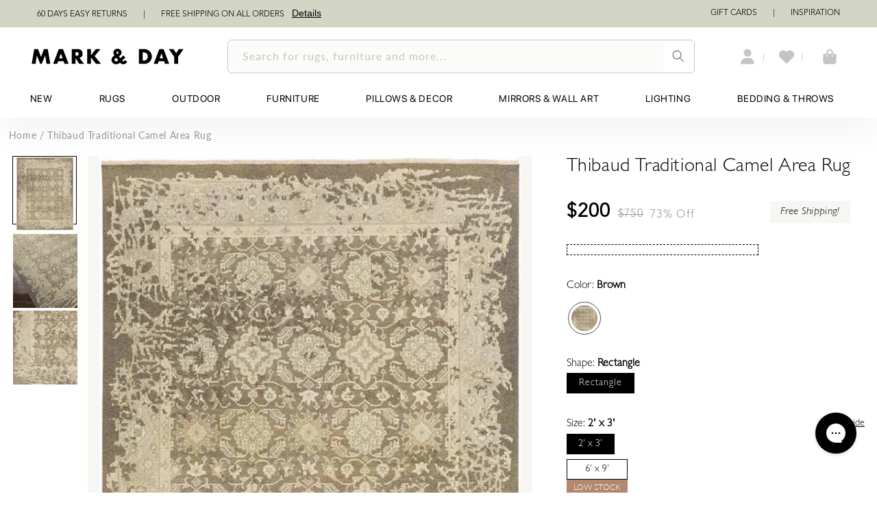

--- FILE ---
content_type: text/css
request_url: https://markandday.com/cdn/shop/t/205/assets/base.min.css?v=2932008258828118961755194289
body_size: 17609
content:
.store-heading,
.store-heading-20 {
  font-family: Sanomat;
  font-weight: 400;
}
.content,
.overflow-hidden,
.overflow-hidden-mobile,
.overflow-hidden-tablet {
  overflow: hidden;
}
.glide__arrow--left,
.glide__arrow--right,
.js details[open]:not(.menu-opening) > .header__icon--menu .icon-close,
.visibility-hidden,
.yotpo-reviews-carousel-widget-container.yotpo-reviews-carousel-widget-mobile-mode
  .yotpo-reviews-carousel-bottomline-seo {
  visibility: hidden;
}
details[open] > .header__submenu,
details[open] > .search-modal,
details[open] > .share-button__fallback {
  animation: animateMenuOpen var(--duration-default) ease;
}
.header__menu-item:hover .header__active-menu-item,
details[open]:hover > .header__menu-item {
  text-decoration-thickness: 0.2rem;
}
.badge,
.break,
.header__heading-link {
  word-break: break-word;
}
.annbar2,
.annbar3 {
  align-content: center;
}
.form-status-list .link::first-letter,
span.usf-sr-summary {
  text-transform: capitalize;
}
.grid,
.list-unstyled,
.trade_multicoloum ul.multicolumn-list,
summary {
  list-style: none;
}
.caption-with-letter-spacing,
.collection-hero__title,
.deals,
.header__menu-item,
.uppercase,
.yotpo-vip-tier-name {
  text-transform: uppercase;
}
@font-face {
  font-family: "SF Pro";
  src: url("/cdn/shop/files/SFPRODISPLAYREGULAR.woff?v=1742461836")
    format("woff");
  font-weight: 400;
  font-style: normal;
  font-display: swap;
}
@font-face {
  font-family: "SF Pro Light";
  src: url("/cdn/shop/files/SF-Pro-Display-Light_2.woff2?v=1748326761")
    format("woff2");
  font-weight: 400;
  font-style: normal;
  font-display: swap;
}
@font-face {
  font-family: "Gill Sans";
  src: url("/cdn/shop/files/Gill_Sans.otf?v=1738047238")
    format("opentype");
  font-display: swap;
}
@font-face {
  font-family: Sanomat;
  src: url("/cdn/shop/files/Sanomat.ttf?v=1742475565")
    format("truetype");
  font-display: swap;
}
@font-face {
  font-family: Avenir;
  src: url("/cdn/shop/files/AvenirLTStd-Light.otf?v=1738048757")
    format("opentype");
  font-display: swap;
}
@font-face {
  font-family: "Gill Sans Medium";
  src: url("/cdn/shop/files/Gill_Sans_Medium.otf?v=1736774750")
    format("opentype");
  font-display: swap;
}
@font-face {
  font-family: GillSansC;
  src: url("{{ 'GillSansC' | asset_url }}") format("woff2");
  font-display: swap;
}
@font-face {
  font-family: avenirmedium;
  src: url("/cdn/shop/files/avenir-medium-webfont.woff2?v=1715934915")
      format("woff2"),
    url("/cdn/shop/files/avenir-medium-webfont.woff?v=1715934915")
      format("woff");
  font-weight: 400;
  font-style: normal;
  font-display: swap;
}
@font-face {
  font-family: Avenir-Light;
  src: url("https://cdn.shopify.com/s/files/1/0794/0889/0159/files/Avenir-Light.woff2?v=1696887840")
    format("woff2");
  font-display: swap;
}
@font-face {
  font-family: Avenir-Heavy;
  src: url("https://cdn.shopify.com/s/files/1/0794/0889/0159/files/Avenir-Heavy.woff2?v=1696968009")
    format("woff2");
  font-display: swap;
}
@font-face {
  font-family: Avenir-Roman;
  src: url("https://cdn.shopify.com/s/files/1/0794/0889/0159/files/Avenir-Roman.woff2?v=1696968736")
    format("woff2");
  font-display: swap;
}
@font-face {
  font-family: Avenir-Black;
  src: url("https://cdn.shopify.com/s/files/1/0794/0889/0159/files/Avenir-Black.woff2?v=1696969985")
    format("woff2");
  font-display: swap;
}
@font-face {
  font-family: Gil-Sans-It;
  src: url("https://cdn.shopify.com/s/files/1/0794/0889/0159/files/Gill_Sans_Light.woff2?v=1696973459")
    format("woff2");
  font-display: swap;
}
@font-face {
  font-family: Gil-Sans;
  src: url("/cdn/shop/files/GillSansC-Italic.ttf?v=1717589191")
    format("woff2");
  font-display: swap;
}
@font-face {
  font-family: Gil-Sans-Italic;
  src: url("/cdn/shop/files/GillSansLightC-Italic.woff2?v=1717645493")
    format("woff2");
  font-display: swap;
}
.store-heading-20 {
  font-size: 20px;
  line-height: 32px;
  letter-spacing: 0;
  color: #000;
}
.store-heading {
  font-size: 42px;
  line-height: 100%;
  letter-spacing: 0;
  color: #000;
}
.free-design-advice-wrapper .heading,
.text {
  font-size: 17px;
  color: #000;
  letter-spacing: 0;
}
.text {
  line-height: 20px;
  font-weight: 300;
  font-family: Lato;
}
.free-design-advice-wrapper {
  background-color: #f7f6f2;
  padding: 1.5rem;
  margin-bottom: 27px;
}
.free-design-advice-wrapper .heading {
  font-weight: 700;
  line-height: 14px;
  font-family: "Gill Sans";
  margin: 0 0 17px 10px;
}
.free-design-advice-wrapper > a {
  display: flex;
  align-items: center;
  justify-content: space-between;
  text-decoration: none;
  color: #000;
  padding-top: 0.5rem;
  border-top: 1px solid #dcdcdc;
}
.customer a,
.link,
.share-button__button:hover {
  text-decoration: underline;
  text-underline-offset: 0.3rem;
}
.free-design-advice-wrapper > a > span {
  display: flex;
  align-items: center;
  gap: 10px;
  padding-left: 3px;
}
span.free_advice_link_text {
  font-family: "Gill Sans";
  font-size: 16px;
  line-height: 14px;
  letter-spacing: 0;
  font-weight: 400;
}
.color-background-1,
:root {
  --color-foreground: var(--color-base-text);
  --color-background: var(--color-base-background-1);
  --gradient-background: var(--gradient-base-background-1);
}
.collapsible {
  background-color: #f7f6f2;
  margin-bottom: 10px;
  font-family: Avenir-Roman;
  color: #000;
  cursor: pointer;
  padding: 18px;
  width: 100%;
  border: none;
  text-align: left;
  outline: 0;
  font-size: 15px;
}
.content,
.discountLine,
.giftCard {
  font-family: Gil-Sans-It;
  color: #000;
}
.footer-block.grid__item.footer-block--menu.nodispomob,
.text-left {
  text-align: left !important;
}
.discountLine,
.left {
  text-align: left;
}
.tablet-header-drawer details #menu-drawer div div nav {
  display: flex;
  flex-direction: column;
  height: 100vh;
}
.menu-footer {
  margin-top: auto;
  margin-bottom: 75px;
}
.content {
  padding: 0 18px;
  display: none;
  font-size: 14px;
  background-color: #fff;
}
.discountCard {
  font-size: 14px;
  font-weight: 600;
  color: #000;
}
.discountLine {
  font-size: 16px;
  line-height: 14px;
}
.info-item1 i {
  font-size: 24px;
  font-weight: 600;
  font-family: gill-sans-nova;
  line-height: 14px;
  margin-bottom: 6px;
}
.info-container1 {
  display: flex;
  justify-content: center;
  align-items: center;
  gap: 144px;
  margin-top: 17px;
  letter-spacing: 0;
  margin-bottom: 17px;
}
.free-design-advice-wrapper > a > svg {
  margin-right: 13px;
}
.info-item1 img {
  width: 32.5px;
}
@media screen and (max-width: 1620px) {
  .info-container1 {
    gap: 43px;
  }
}
@media screen and (max-width: 1536px) {
  .info-container1 {
    gap: 50px;
  }
}
@media screen and (max-width: 1512px) {
  .info-container1 {
    gap: 53px;
  }
}
@media screen and (max-width: 1441px) {
  .info-item1 i {
    font-size: 18px;
  }
  .info-container1 {
    gap: 115px;
  }
  .info-item1 img {
    width: 27.5px;
  }
}
@media screen and (max-width: 1367px) {
  .info-item1 i {
    font-size: 16px;
  }
  .info-container1 {
    gap: 123px;
  }
}
@media only screen and (max-width: 1280px) {
  .info-container1 {
    gap: 85px;
  }
}
@media screen and (max-width: 1181px) {
  .info-container1 {
    gap: 45px;
  }
}
@media screen and (max-width: 1024px) {
  .narrow-row {
    width: 50% !important;
  }
  .free1 {
    margin-left: auto !important;
    margin-right: 20px;
  }
  .mobile_hide_icon_ax.search-modal__content {
    width: 70%;
  }
  .header__icons,
  .header__search {
    width: 16% !important;
  }
  .free-design-advice-wrapper .heading,
  .info-item1 i,
  span.free_advice_link_text {
    font-size: 28px;
  }
  .free-design-advice-wrapper {
    padding: 3.5rem 1.5rem 3rem;
  }
  .free-design-advice-wrapper .heading {
    margin: 0 0 25px 10px;
  }
  .free-design-advice-wrapper > a {
    padding-top: 19px;
  }
  .info-container1 {
    gap: 427px;
  }
  .pdp-contact-us-main .pdp-contactus-text {
    font-size: 24px;
  }
}
@media screen and (max-width: 915px) {
  .info-container1 {
    gap: 344px;
  }
}
.color-background-2 {
  --color-foreground: var(--color-base-text);
  --color-background: var(--color-base-background-2);
  --gradient-background: var(--gradient-base-background-2);
}
.color-inverse {
  --color-foreground: var(--color-base-background-1);
  --color-background: var(--color-base-text);
  --gradient-background: rgb(var(--color-base-text));
}
.color-accent-1,
.color-accent-2 {
  --color-foreground: var(--color-base-solid-button-labels);
}
.color-accent-1 {
  --color-background: var(--color-base-accent-1);
  --gradient-background: var(--gradient-base-accent-1);
}
.color-accent-2 {
  --color-background: var(--color-base-accent-2);
  --gradient-background: var(--gradient-base-accent-2);
}
.color-gray-bg-new {
  --color-background: #f5f5f5;
  --gradient-background: #f5f5f5;
}
.color-foreground-outline-button {
  --color-foreground: var(--color-base-outline-button-labels);
}
.color-foreground-accent-1 {
  --color-foreground: var(--color-base-accent-1);
}
.color-foreground-accent-2 {
  --color-foreground: var(--color-base-accent-2);
}
.color-background-1,
:root {
  --color-link: var(--color-base-outline-button-labels);
  --alpha-link: 0.85;
  --color-button: var(--color-base-accent-1);
  --color-button-text: var(--color-base-solid-button-labels);
  --alpha-button-background: 1;
  --alpha-button-border: 1;
  --color-badge-background: var(--color-background);
  --color-badge-border: var(--color-foreground);
  --alpha-badge-border: 0.1;
}
.color-accent-1,
.color-accent-2,
.color-background-2,
.color-inverse {
  --color-link: var(--color-foreground);
  --alpha-link: 0.7;
  --color-button: var(--color-foreground);
  --color-button-text: var(--color-background);
  --color-badge-background: var(--color-background);
  --color-badge-border: var(--color-background);
  --alpha-badge-border: 1;
}
.button--secondary,
.button--tertiary {
  --color-button-text: var(--color-base-outline-button-labels);
}
.button--secondary {
  --color-button: var(--color-base-outline-button-labels);
  --color-button: var(--color-background);
  --alpha-button-background: 1;
}
.color-accent-1 .button--secondary,
.color-accent-2 .button--secondary,
.color-background-2 .button--secondary,
.color-inverse .button--secondary {
  --color-button: var(--color-background);
  --color-button-text: var(--color-foreground);
}
.button--tertiary {
  --color-button: var(--color-base-outline-button-labels);
  --alpha-button-background: 0;
  --alpha-button-border: 0.2;
}
.color-accent-1 .button--tertiary,
.color-accent-2 .button--tertiary,
.color-background-2 .button--tertiary,
.color-inverse .button--tertiary {
  --color-button: var(--color-foreground);
  --color-button-text: var(--color-foreground);
}
.color-background-1,
.color-background-2,
:root {
  --color-card-hover: var(--color-base-text);
}
.color-inverse {
  --color-card-hover: var(--color-base-background-1);
}
.color-accent-1,
.color-accent-2 {
  --color-card-hover: var(--color-base-solid-button-labels);
}
.color-icon-text,
:root {
  --color-icon: rgb(var(--color-base-text));
}
.color-icon-accent-1 {
  --color-icon: rgb(var(--color-base-accent-1));
}
.color-icon-accent-2 {
  --color-icon: rgb(var(--color-base-accent-2));
}
.color-icon-outline-button {
  --color-icon: rgb(var(--color-base-outline-button-labels));
}
.obviyo-product-card-wrapper .card,
.product-card-wrapper .card {
  --border-radius: var(--product-card-corner-radius);
  --border-width: var(--product-card-border-width);
  --border-opacity: var(--product-card-border-opacity);
  --shadow-horizontal-offset: var(--product-card-shadow-horizontal-offset);
  --shadow-vertical-offset: var(--product-card-shadow-vertical-offset);
  --shadow-blur-radius: var(--product-card-shadow-blur-radius);
  --shadow-opacity: var(--product-card-shadow-opacity);
  --shadow-visible: var(--product-card-shadow-visible);
  --image-padding: var(--product-card-image-padding);
  --text-alignment: var(--product-card-text-alignment);
}
.collection-card-wrapper .card {
  --border-radius: var(--collection-card-corner-radius);
  --border-width: var(--collection-card-border-width);
  --border-opacity: var(--collection-card-border-opacity);
  --shadow-horizontal-offset: var(--collection-card-shadow-horizontal-offset);
  --shadow-vertical-offset: var(--collection-card-shadow-vertical-offset);
  --shadow-blur-radius: var(--collection-card-shadow-blur-radius);
  --shadow-opacity: var(--collection-card-shadow-opacity);
  --shadow-visible: var(--collection-card-shadow-visible);
  --image-padding: var(--collection-card-image-padding);
  --text-alignment: var(--collection-card-text-alignment);
}
.article-card-wrapper .card {
  --border-radius: var(--blog-card-corner-radius);
  --border-width: var(--blog-card-border-width);
  --border-opacity: var(--blog-card-border-opacity);
  --shadow-horizontal-offset: var(--blog-card-shadow-horizontal-offset);
  --shadow-vertical-offset: var(--blog-card-shadow-vertical-offset);
  --shadow-blur-radius: var(--blog-card-shadow-blur-radius);
  --shadow-opacity: var(--blog-card-shadow-opacity);
  --shadow-visible: var(--blog-card-shadow-visible);
  --image-padding: var(--blog-card-image-padding);
  --text-alignment: var(--blog-card-text-alignment);
}
.contains-content-container,
.content-container {
  --border-radius: var(--text-boxes-radius);
  --border-width: var(--text-boxes-border-width);
  --border-opacity: var(--text-boxes-border-opacity);
  --shadow-horizontal-offset: var(--text-boxes-shadow-horizontal-offset);
  --shadow-vertical-offset: var(--text-boxes-shadow-vertical-offset);
  --shadow-blur-radius: var(--text-boxes-shadow-blur-radius);
  --shadow-opacity: var(--text-boxes-shadow-opacity);
  --shadow-visible: var(--text-boxes-shadow-visible);
}
.contains-media,
.global-media-settings {
  --border-radius: var(--media-radius);
  --border-width: var(--media-border-width);
  --border-opacity: var(--media-border-opacity);
  --shadow-horizontal-offset: var(--media-shadow-horizontal-offset);
  --shadow-vertical-offset: var(--media-shadow-vertical-offset);
  --shadow-blur-radius: var(--media-shadow-blur-radius);
  --shadow-opacity: var(--media-shadow-opacity);
  --shadow-visible: var(--media-shadow-visible);
}
.hidden,
.no-js-inline,
.no-js:not(html),
.swym-button-bar.swym-wishlist-button-bar.swym-inject,
.usf-views,
html.no-js .no-js-hidden {
  display: none !important;
}
html.no-js .no-js:not(html) {
  display: block !important;
}
html.no-js .no-js-inline {
  display: inline-block !important;
}
.page-width {
  max-width: var(--page-width);
  margin: 0 auto;
  padding: 0 1.5rem;
}
.page-width-desktop {
  padding: 0;
  margin: 0 auto;
}
@media screen and (min-width: 750px) {
  .page-width {
    padding: 0 5rem;
  }
  .page-width--narrow {
    padding: 0 9rem;
  }
  .page-width-desktop {
    padding: 0;
  }
  .page-width-tablet {
    padding: 0 5rem;
  }
}
.isolate {
  position: relative;
  z-index: 0;
}
.section + .section {
  margin-top: var(--spacing-sections-mobile);
}
.element-margin-top {
  margin-top: 5rem;
}
.color-accent-1,
.color-accent-2,
.color-background-1,
.color-background-2,
.color-gray-bg-new,
.color-inverse,
body {
  color: rgba(var(--color-foreground), 0.75);
  background-color: rgb(var(--color-background));
}
.background-secondary {
  background-color: rgba(var(--color-foreground), 0.04);
}
.grid-auto-flow {
  display: grid;
  grid-auto-flow: column;
}
.page-margin,
.shopify-challenge__container {
  margin: 7rem auto;
}
.rte-width {
  max-width: 82rem;
  margin: 0 auto 2rem;
}
.list-unstyled {
  margin: 0;
  padding: 0;
}
.visually-hidden {
  position: absolute !important;
  overflow: hidden;
  width: 1px;
  height: 1px;
  margin: -1px;
  padding: 0;
  border: 0;
  clip: rect(0 0 0 0);
  word-wrap: normal !important;
}
.visually-hidden--inline {
  margin: 0;
  height: 1em;
}
.skip-to-content-link:focus {
  z-index: 9999;
  position: inherit;
  overflow: auto;
  width: auto;
  height: auto;
  clip: auto;
}
.field__button,
.media {
  overflow: hidden;
}
.icon-arrow,
.title-wrapper-with-link .link-with-icon svg {
  width: 1.5rem;
}
.full-width-link {
  position: absolute;
  top: 0;
  right: 0;
  bottom: 0;
  left: 0;
  z-index: 2;
}
.disclosure-has-popup,
.media,
.share-button,
summary {
  position: relative;
}
::selection {
  background-color: rgba(var(--color-foreground), 0.2);
}
.text-body {
  font-size: 1.5rem;
  letter-spacing: 0.06rem;
  line-height: calc(1 + 0.8 / var(--font-body-scale));
  font-family: var(--font-body-family);
  font-style: var(--font-body-style);
  font-weight: var(--font-body-weight);
}
.h0,
.h1,
.h2,
.h3,
.h4,
.h5,
h1,
h2,
h3,
h4,
h5 {
  font-family: var(--font-heading-family);
  font-style: var(--font-heading-style);
  font-weight: var(--font-heading-weight);
  letter-spacing: calc(var(--font-heading-scale) * 0.06rem);
  color: rgb(var(--color-foreground));
  line-height: calc(1 + 0.3 / max(1, var(--font-heading-scale)));
  word-break: break-word;
}
.h6,
.link--text:hover,
blockquote,
h6 {
  color: rgba(var(--color-foreground), 0.75);
}
.hxl {
  font-size: calc(var(--font-heading-scale) * 5rem);
}
.h0 {
  font-size: calc(var(--font-heading-scale) * 4rem);
}
.h1,
h1 {
  font-size: calc(var(--font-heading-scale) * 3rem);
}
.h2,
h2 {
  font-size: calc(var(--font-heading-scale) * 2rem);
}
.h3,
h3 {
  font-size: calc(var(--font-heading-scale) * 1.7rem);
}
.h4,
h4 {
  font-size: calc(var(--font-heading-scale) * 1.5rem);
}
.h5,
h5 {
  font-size: calc(var(--font-heading-scale) * 1.2rem);
}
@media only screen and (min-width: 750px) {
  .hxl {
    font-size: calc(var(--font-heading-scale) * 6.2rem);
  }
  .h0 {
    font-size: calc(var(--font-heading-scale) * 5.2rem);
  }
  .h1,
  h1 {
    font-size: calc(var(--font-heading-scale) * 4rem);
  }
  .h2,
  h2 {
    font-size: calc(var(--font-heading-scale) * 2.4rem);
  }
  .h3,
  h3 {
    font-size: calc(var(--font-heading-scale) * 1.8rem);
  }
  .h5,
  h5 {
    font-size: calc(var(--font-heading-scale) * 1.3rem);
  }
}
.h6,
h6 {
  margin-block-start: 1.67em;
  margin-block-end: 1.67em;
}
blockquote {
  font-style: italic;
  border-left: 0.2rem solid rgba(var(--color-foreground), 0.2);
  padding-left: 1rem;
}
.caption {
  font-size: 1rem;
  letter-spacing: 0.07rem;
  line-height: calc(1 + 0.7 / var(--font-body-scale));
}
.caption-with-letter-spacing {
  font-size: 1rem;
  letter-spacing: 0.13rem;
  line-height: calc(1 + 0.2 / var(--font-body-scale));
}
.caption-with-letter-spacing--medium {
  font-size: 1.2rem;
  letter-spacing: 0.16rem;
}
.caption-with-letter-spacing--large {
  font-size: 1.4rem;
  letter-spacing: 0.18rem;
}
.caption-large,
.customer .field input,
.customer select,
.field__input,
.form__label,
.select__select {
  font-size: 1.3rem;
  line-height: calc(1 + 0.5 / var(--font-body-scale));
  letter-spacing: 0.04rem;
}
.color-foreground,
.link--text {
  color: rgb(var(--color-foreground));
}
table:not([class]) {
  table-layout: fixed;
  border-collapse: collapse;
  font-size: 1.4rem;
  border-style: hidden;
  box-shadow: 0 0 0 0.1rem rgba(var(--color-foreground), 0.2);
}
table:not([class]) td,
table:not([class]) th {
  padding: 1rem;
  border: 0.1rem solid rgba(var(--color-foreground), 0.2);
  font-family: BROTHER-1816;
  font-size: 14px;
  font-weight: 400;
}
.annbar2.page-width,
.center,
.footer_offer p {
  text-align: center;
}
.right {
  text-align: right;
}
.light {
  opacity: 0.7;
}
.circle-divider:last-of-type::after,
a:empty,
article:empty,
div:empty,
dl:empty,
h1:empty,
h2:empty,
h3:empty,
h4:empty,
h5:empty,
h6:empty,
p:empty,
section:empty,
ul:empty {
  display: none;
}
.customer a,
.link {
  cursor: pointer;
  display: inline-block;
  border: none;
  box-shadow: none;
  color: rgb(var(--color-link));
  background-color: transparent;
  font-size: 1.4rem;
  font-family: "Avenir Next";
}
.annbar3 a,
.full-unstyled-link,
.header__heading-link,
.header__menu-item,
.link-with-icon,
a {
  text-decoration: none;
}
.link-with-icon {
  display: inline-flex;
  font-size: 1.4rem;
  font-weight: 600;
  letter-spacing: 0.1rem;
  margin-bottom: 4.5rem;
  white-space: nowrap;
}
.link-with-icon .icon {
  width: 1.5rem;
  margin-left: 1rem;
}
.fs-20 {
  font-size: 20px;
}
.mr-5 {
  margin-right: 5px;
}
.contactusdivaa p,
.contactusdivaa p a,
.ml-5 {
  margin-left: 5px;
}
.lh-50 {
  line-height: 50px;
}
a:not([href]) {
  cursor: not-allowed;
}
.circle-divider::after {
  content: "\2022";
  margin: 0 1.3rem 0 1.5rem;
}
.swiper-buttons-yotpo {
  min-width: 48px;
  background: #eaece7;
  height: 48px;
  display: flex;
  align-items: center;
  justify-content: space-around;
  cursor: pointer;
}
.swiper-buttons-yotpo div {
  height: 48px;
  display: flex;
  align-items: center;
}
.share_your_room_div .section-header-slider {
  padding-right: 0;
}
hr {
  border: none;
  height: 0.1rem;
  background-color: rgba(var(--color-foreground), 0.2);
  display: block;
  margin: 5rem 0;
}
.full-unstyled-link {
  color: currentColor;
  display: block;
}
.placeholder {
  background-color: rgba(var(--color-foreground), 0.04);
  color: rgba(var(--color-foreground), 0.55);
  fill: rgba(var(--color-foreground), 0.55);
}
details > * {
  box-sizing: border-box;
}
:root {
  --duration-short: 100ms;
  --duration-default: 200ms;
  --duration-long: 500ms;
}
.customer a,
.underlined-link {
  color: rgba(var(--color-link), var(--alpha-link));
  text-underline-offset: 0.3rem;
  text-decoration-thickness: 0.1rem;
  transition: text-decoration-thickness 0.1s;
}
.customer a:hover,
.underlined-link:hover {
  color: rgb(var(--color-link));
  text-decoration-thickness: 0.2rem;
}
.h3 .icon-arrow,
h3 .icon-arrow {
  width: calc(var(--font-heading-scale) * 1.5rem);
}
.animate-arrow .icon-arrow path {
  transform: translateX(-0.25rem);
  transition: transform var(--duration-short) ease;
}
.animate-arrow:hover .icon-arrow path {
  transform: translateX(-0.05rem);
}
summary {
  cursor: pointer;
}
summary .icon-caret {
  position: absolute;
  height: 0.6rem;
  right: 1.5rem;
  top: calc(50% - 0.2rem);
}
summary::-webkit-details-marker {
  display: none;
}
.disclosure-has-popup[open] > summary::before {
  position: fixed;
  top: 0;
  right: 0;
  bottom: 0;
  left: 0;
  z-index: 2;
  display: block;
  cursor: default;
  content: " ";
  background: 0 0;
}
.disclosure-has-popup > summary::before,
.share-button__close:not(.hidden) + .share-button__copy {
  display: none;
}
.disclosure-has-popup[open] > summary + * {
  z-index: 100;
}
.no-js .focus-inset:focus:not(:focus-visible),
.no-js .focus-offset:focus:not(:focus-visible),
.no-js :focus:not(:focus-visible),
:focus {
  outline: 0;
  box-shadow: none;
}
:focus-visible {
  outline: 0.2rem solid rgba(var(--color-foreground), 0.5);
  outline-offset: 0.3rem;
  box-shadow: 0 0 0 0.3rem rgb(var(--color-background)),
    0 0 0.5rem 0.4rem rgba(var(--color-foreground), 0.3);
}
.focused,
.no-js :focus {
  outline: 0.2rem solid rgba(var(--color-foreground), 0.5);
  outline-offset: 0.3rem;
  box-shadow: 0 0 0 0.3rem rgb(var(--color-background)),
    0 0 0.5rem 0.4rem rgba(var(--color-foreground), 0.3);
}
.focus-inset:focus-visible {
  outline: 0.2rem solid rgba(var(--color-foreground), 0.5);
  outline-offset: -0.2rem;
  box-shadow: 0 0 0.2rem 0 rgba(var(--color-foreground), 0.3);
}
.focused.focus-inset,
.no-js .focus-inset:focus {
  outline: 0.2rem solid rgba(var(--color-foreground), 0.5);
  outline-offset: -0.2rem;
  box-shadow: 0 0 0.2rem 0 rgba(var(--color-foreground), 0.3);
}
.focus-none {
  box-shadow: none !important;
  outline: 0 !important;
}
.focus-offset:focus-visible {
  outline: 0.2rem solid rgba(var(--color-foreground), 0.5);
  outline-offset: 1rem;
  box-shadow: 0 0 0 1rem rgb(var(--color-background)),
    0 0 0.2rem 1.2rem rgba(var(--color-foreground), 0.3);
}
.focus-offset.focused,
.no-js .focus-offset:focus {
  outline: 0.2rem solid rgba(var(--color-foreground), 0.5);
  outline-offset: 1rem;
  box-shadow: 0 0 0 1rem rgb(var(--color-background)),
    0 0 0.2rem 1.2rem rgba(var(--color-foreground), 0.3);
}
.title,
.title-wrapper-with-link {
  margin: 3rem 0 2rem;
}
.title-wrapper-with-link .title {
  margin: 0;
}
.title .link {
  font-size: inherit;
}
.title-wrapper {
  margin-bottom: 3rem;
}
.title-wrapper-with-link {
  display: flex;
  justify-content: center;
  align-items: flex-end;
  gap: 1rem;
  margin-bottom: 3rem;
  flex-wrap: wrap;
}
.title--primary {
  margin: 4rem 0;
}
.title-wrapper--self-padded-mobile,
.title-wrapper--self-padded-tablet-down {
  padding-left: 1.5rem;
  padding-right: 1.5rem;
}
.title-wrapper-with-link .link-with-icon {
  margin: 0;
  flex-shrink: 0;
  display: flex;
  align-items: center;
}
.title-wrapper-with-link a {
  color: rgb(var(--color-link));
  margin-top: 0;
  flex-shrink: 0;
}
.title-wrapper--no-top-margin,
.title-wrapper--no-top-margin > .title {
  margin-top: 0;
}
.subtitle {
  font-size: 1.8rem;
  line-height: calc(1 + 0.8 / var(--font-body-scale));
  letter-spacing: 0.06rem;
  color: rgba(var(--color-foreground), 0.7);
}
.subtitle--small {
  font-size: 1.4rem;
  letter-spacing: 0.1rem;
}
.subtitle--medium {
  font-size: 1.6rem;
  letter-spacing: 0.08rem;
}
.grid {
  display: flex;
  flex-wrap: wrap;
  margin-bottom: 2rem;
  padding: 0;
  column-gap: var(--grid-mobile-horizontal-spacing);
  row-gap: var(--grid-mobile-vertical-spacing);
}
.block,
.hide-on-mobile,
.media,
.search-open .search-bar-overlay,
deferred-media,
details[open] .modal-overlay {
  display: block;
}
.grid:last-child {
  margin-bottom: 0;
}
.grid__item {
  width: calc(25% - var(--grid-mobile-horizontal-spacing) * 3 / 4);
  max-width: calc(50% - var(--grid-mobile-horizontal-spacing) / 2);
  flex-grow: 1;
  flex-shrink: 0;
}
.grid--gapless.grid {
  column-gap: 0;
  row-gap: 0;
}
.grid--1-col .grid__item {
  max-width: 100%;
  width: 100%;
}
.grid--3-col .grid__item {
  width: calc(33.33% - var(--grid-mobile-horizontal-spacing) * 2 / 3);
}
@media screen and (min-width: 750px) {
  .section + .section {
    margin-top: var(--spacing-sections-desktop);
  }
  .element-margin {
    margin-top: calc(5rem + var(--page-width-margin));
  }
  blockquote {
    padding-left: 1.5rem;
  }
  .caption {
    font-size: 1.2rem;
  }
  hr {
    margin: 7rem 0;
  }
  .disclosure-has-popup[open] > summary + * {
    z-index: 4;
  }
  .facets .disclosure-has-popup[open] > summary + * {
    z-index: 2;
  }
  .title-wrapper--self-padded-mobile {
    padding-left: 0;
    padding-right: 0;
  }
  .grid {
    column-gap: var(--grid-desktop-horizontal-spacing);
    row-gap: var(--grid-desktop-vertical-spacing);
  }
  .grid__item {
    width: calc(25% - var(--grid-desktop-horizontal-spacing) * 3 / 4);
    max-width: calc(50% - var(--grid-desktop-horizontal-spacing) / 2);
  }
  .grid--3-col .grid__item {
    width: calc(33.33% - var(--grid-desktop-horizontal-spacing) * 2 / 3);
  }
}
.grid--2-col .grid__item {
  width: calc(50% - var(--grid-mobile-horizontal-spacing) / 2);
}
@media screen and (min-width: 750px) {
  .grid--2-col .grid__item {
    width: calc(50% - var(--grid-desktop-horizontal-spacing) / 2);
  }
  .grid--4-col-tablet .grid__item {
    width: calc(25% - var(--grid-desktop-horizontal-spacing) * 3 / 4);
  }
  .grid--3-col-tablet .grid__item {
    width: calc(33.33% - var(--grid-desktop-horizontal-spacing) * 2 / 3);
  }
  .grid--2-col-tablet .grid__item {
    width: 80px;
  }
}
@media screen and (max-width: 989px) {
  .grid--1-col-tablet-down .grid__item {
    width: 100%;
    max-width: 100%;
  }
  .slider--tablet.grid--peek {
    margin: 0;
    width: 100%;
  }
  .slider--tablet.grid--peek .grid__item {
    box-sizing: content-box;
    margin: 0;
  }
}
@media screen and (min-width: 1025px) {
  .narrow-row {
    width: 25% !important;
  }
  .page-width--narrow {
    max-width: 72.6rem;
    padding: 0;
  }
  .page-width-desktop {
    max-width: var(--page-width);
    padding: 0 5rem;
  }
  .large-up-hide {
    display: none !important;
  }
  .title,
  .title-wrapper-with-link {
    margin: 5rem 0 3rem;
  }
  .title--primary {
    margin: 2rem 0;
  }
  .title-wrapper-with-link {
    align-items: center;
  }
  .title-wrapper-with-link .title {
    margin-bottom: 0;
  }
  .title-wrapper--self-padded-tablet-down {
    padding-left: 0;
    padding-right: 0;
  }
  .grid--6-col-desktop .grid__item {
    width: calc(16.66% - var(--grid-desktop-horizontal-spacing) * 5 / 6);
    max-width: calc(16.66% - var(--grid-desktop-horizontal-spacing) * 5 / 6);
  }
  .grid--5-col-desktop .grid__item {
    width: calc(25% - var(--grid-desktop-horizontal-spacing) * 4 / 5);
    max-width: calc(25% - var(--grid-desktop-horizontal-spacing) * 4 / 5);
  }
  .grid--4-col-desktop .grid__item {
    width: calc(25% - var(--grid-desktop-horizontal-spacing) * 3 / 4);
    max-width: calc(25% - var(--grid-desktop-horizontal-spacing) * 3 / 4);
  }
  .grid--3-col-desktop .grid__item {
    width: calc(33.33% - var(--grid-desktop-horizontal-spacing) * 2 / 3);
    max-width: calc(33.33% - var(--grid-desktop-horizontal-spacing) * 2 / 3);
  }
  .grid--2-col-desktop .grid__item {
    width: calc(50% - var(--grid-desktop-horizontal-spacing) / 2);
    max-width: calc(50% - var(--grid-desktop-horizontal-spacing) / 2);
  }
  .grid--1-col-desktop {
    flex: 0 0 100%;
    max-width: 100%;
  }
  .grid--1-col-desktop .grid__item {
    width: 100%;
    max-width: 100%;
  }
}
@media screen and (max-width: 749px) {
  .small-hide {
    display: none !important;
  }
  .grid__item.slider__slide--full-width {
    width: 100%;
    max-width: none;
  }
  .grid--peek.slider--mobile {
    margin: 0;
    width: 100%;
  }
  .grid--peek.slider--mobile .grid__item {
    box-sizing: content-box;
    margin: 0;
  }
  .grid--peek .grid__item {
    min-width: 35%;
  }
  .grid--peek.slider .grid__item:first-of-type {
    margin-left: 1.5rem;
  }
  .grid--peek.slider .grid__item:last-of-type {
    margin-right: 1.5rem;
  }
  .grid--2-col-tablet-down .grid__item {
    width: calc(50% - var(--grid-mobile-horizontal-spacing) / 2);
  }
  .grid--peek .grid__item,
  .slider--tablet.grid--peek.grid--2-col-tablet-down .grid__item {
    width: calc(50% - var(--grid-mobile-horizontal-spacing) - 3rem);
  }
  .slider--mobile.grid--peek.grid--1-col-tablet-down .grid__item,
  .slider--tablet.grid--peek.grid--1-col-tablet-down .grid__item {
    width: calc(100% - var(--grid-mobile-horizontal-spacing) - 3rem);
  }
}
@media screen and (min-width: 750px) and (max-width: 989px) {
  .medium-hide {
    display: none !important;
  }
  .slider--tablet.grid--peek .grid__item {
    width: calc(25% - var(--grid-desktop-horizontal-spacing) - 3rem);
  }
  .slider--tablet.grid--peek.grid--3-col-tablet .grid__item {
    width: calc(33.33% - var(--grid-desktop-horizontal-spacing) - 3rem);
  }
  .slider--tablet.grid--peek.grid--2-col-tablet .grid__item,
  .slider--tablet.grid--peek.grid--2-col-tablet-down .grid__item {
    width: calc(50% - var(--grid-desktop-horizontal-spacing) - 3rem);
  }
  .slider--tablet.grid--peek .grid__item:first-of-type {
    margin-left: 1.5rem;
  }
  .slider--tablet.grid--peek .grid__item:last-of-type {
    margin-right: 1.5rem;
  }
  .grid--2-col-tablet-down .grid__item {
    width: calc(50% - var(--grid-desktop-horizontal-spacing) / 2);
  }
  .grid--1-col-tablet-down.grid--peek .grid__item {
    width: calc(100% - var(--grid-desktop-horizontal-spacing) - 3rem);
  }
}
.media--transparent {
  background-color: transparent;
}
.media model-viewer,
.media > :not(.zoom):not(.deferred-media__poster-button) {
  display: block;
  max-width: 100%;
  position: absolute;
  top: 0;
  left: 0;
  height: 100%;
  width: 100%;
  object-fit: cover;
}
.media > img {
  object-fit: contain;
  object-position: center center;
  transition: opacity 0.4s cubic-bezier(0.25, 0.46, 0.45, 0.94);
}
.media--square {
  padding-bottom: 100%;
}
.media--portrait {
  padding-bottom: 125%;
}
.media--landscape {
  padding-bottom: 66.6%;
}
.media--cropped {
  padding-bottom: 56%;
}
.media--16-9 {
  padding-bottom: 56.25%;
}
.media--circle {
  padding-bottom: 100%;
  border-radius: 50%;
}
.media.media--hover-effect > img + img {
  opacity: 0;
}
.button,
.cart__dynamic-checkout-buttons [role="button"],
.cart__dynamic-checkout-buttons iframe,
.customer button,
.shopify-challenge__button,
.shopify-payment-button [role="button"],
button.shopify-payment-button__button--unbranded {
  --shadow-horizontal-offset: var(--buttons-shadow-horizontal-offset);
  --shadow-vertical-offset: var(--buttons-shadow-vertical-offset);
  --shadow-blur-radius: var(--buttons-shadow-blur-radius);
  --shadow-opacity: var(--buttons-shadow-opacity);
  --shadow-visible: var(--buttons-shadow-visible);
  --border-offset: var(--buttons-border-offset);
  --border-opacity: calc(1 - var(--buttons-border-opacity));
  border-radius: var(--buttons-radius-outset);
  position: relative;
}
.button,
.customer button,
.shopify-challenge__button,
button.shopify-payment-button__button--unbranded {
  min-width: calc(12rem + var(--buttons-border-width) * 2);
  min-height: calc(4.5rem + var(--buttons-border-width) * 2);
}
.shopify-payment-button__button--branded {
  z-index: auto;
}
.cart__dynamic-checkout-buttons iframe {
  box-shadow: var(--shadow-horizontal-offset) var(--shadow-vertical-offset)
    var(--shadow-blur-radius)
    rgba(var(--color-base-text), var(--shadow-opacity));
}
.button,
.customer button,
.shopify-challenge__button {
  display: inline-flex;
  justify-content: center;
  align-items: center;
  border: 0;
  padding: 0 3rem;
  cursor: pointer;
  font: inherit;
  text-decoration: none;
  color: rgb(var(--color-button-text));
  transition: box-shadow var(--duration-short) ease;
  -webkit-appearance: none;
  appearance: none;
  background-color: rgba(var(--color-button), var(--alpha-button-background));
}
.select__select,
.text-area {
  font-family: var(--font-body-family);
  font-style: var(--font-body-style);
  font-weight: var(--font-body-weight);
}
.button:before,
.cart__dynamic-checkout-buttons [role="button"]:before,
.customer button:before,
.shopify-challenge__button:before,
.shopify-payment-button [role="button"]:before,
.shopify-payment-button__button--unbranded:before {
  content: "";
  position: absolute;
  top: 0;
  right: 0;
  bottom: 0;
  left: 0;
  z-index: -1;
  border-radius: var(--buttons-radius-outset);
  box-shadow: var(--shadow-horizontal-offset) var(--shadow-vertical-offset)
    var(--shadow-blur-radius) rgba(var(--color-shadow), var(--shadow-opacity));
}
.button:after,
.customer button:after,
.shopify-challenge__button:after,
.shopify-payment-button__button--unbranded:after {
  content: "";
  position: absolute;
  top: var(--buttons-border-width);
  right: var(--buttons-border-width);
  bottom: var(--buttons-border-width);
  left: var(--buttons-border-width);
  z-index: 1;
  border-radius: var(--buttons-radius);
  box-shadow: 0 0 0 calc(var(--buttons-border-width) + var(--border-offset))
      rgba(var(--color-button-text), var(--border-opacity)),
    0 0 0 var(--buttons-border-width)
      rgba(var(--color-button), var(--alpha-button-background));
  transition: box-shadow var(--duration-short) ease;
}
.button:not([disabled]):hover::after,
.customer button:hover::after,
.shopify-challenge__button:hover::after,
.shopify-payment-button__button--unbranded:hover::after {
  --border-offset: 1.3px;
  box-shadow: 0 0 0 calc(var(--buttons-border-width) + var(--border-offset))
      rgba(var(--color-button-text), var(--border-opacity)),
    0 0 0 calc(var(--buttons-border-width) + 1px)
      rgba(var(--color-button), var(--alpha-button-background));
}
.button--secondary:after {
  --border-opacity: var(--buttons-border-opacity);
}
.button.focused,
.button:focus,
.button:focus-visible,
.shopify-payment-button [role="button"]:focus,
.shopify-payment-button [role="button"]:focus-visible,
.shopify-payment-button__button--unbranded:focus,
.shopify-payment-button__button--unbranded:focus-visible {
  outline: 0;
  box-shadow: 0 0 0 0.3rem rgb(var(--color-background)),
    0 0 0 0.5rem rgba(var(--color-foreground), 0.5),
    0 0 0.5rem 0.4rem rgba(var(--color-foreground), 0.3);
}
.button:focus:not(:focus-visible):not(.focused),
.shopify-payment-button [role="button"]:focus:not(:focus-visible):not(.focused),
.shopify-payment-button__button--unbranded:focus:not(:focus-visible):not(
    .focused
  ) {
  box-shadow: inherit;
}
.button::selection,
.customer button::selection,
.shopify-challenge__button::selection {
  background-color: rgba(var(--color-button-text), 0.3);
}
.button,
.button-label,
.customer button,
.shopify-challenge__button {
  font-size: 1.5rem;
  letter-spacing: 0.1rem;
  line-height: calc(1 + 0.2 / var(--font-body-scale));
}
.button--tertiary {
  font-size: 1.2rem;
  padding: 1rem 1.5rem;
  min-width: calc(9rem + var(--buttons-border-width) * 2);
  min-height: calc(3.5rem + var(--buttons-border-width) * 2);
}
.button--small {
  padding: 1.2rem 2.6rem;
}
.button.disabled,
.button:disabled,
.button[aria-disabled="true"],
.customer button.disabled,
.customer button:disabled,
.customer button[aria-disabled="true"] {
  cursor: not-allowed;
  opacity: 0.5;
}
.button--full-width {
  display: flex;
  width: 100%;
}
.button.loading {
  color: transparent;
  position: relative;
}
.button.loading > .loading-overlay__spinner {
  top: 50%;
  left: 50%;
  transform: translate(-50%, -50%);
  position: absolute;
  height: 100%;
  display: flex;
  align-items: center;
}
.header__icon:hover .icon,
.modal__close-button:hover .icon,
.share-button__fallback button:hover svg {
  transform: scale(1.07);
}
.button.loading > .loading-overlay__spinner .spinner,
.share-button details {
  width: fit-content;
}
.button.loading > .loading-overlay__spinner .path {
  stroke: rgb(var(--color-button-text));
}
.share-button__button {
  font-size: 1.4rem;
  display: flex;
  min-height: 2.4rem;
  align-items: center;
  color: rgb(var(--color-link));
  margin-left: 0;
  padding-left: 0;
}
.share-button__button,
.share-button__fallback button {
  cursor: pointer;
  background-color: transparent;
  border: none;
}
.share-button__button .icon-share {
  height: 1.2rem;
  margin-right: 1rem;
  width: 1.3rem;
}
.share-button__fallback {
  display: flex;
  align-items: center;
  position: absolute;
  top: 3rem;
  left: 0.1rem;
  z-index: 3;
  width: 100%;
  min-width: max-content;
  border-radius: var(--inputs-radius);
  border: 0;
}
.quantity:after,
.share-button__fallback:after {
  pointer-events: none;
  content: "";
  position: absolute;
  top: var(--inputs-border-width);
  right: var(--inputs-border-width);
  bottom: var(--inputs-border-width);
  left: var(--inputs-border-width);
  border: 0.1rem solid transparent;
  border-radius: var(--inputs-radius);
  box-shadow: 0 0 0 var(--inputs-border-width)
    rgba(var(--color-foreground), var(--inputs-border-opacity));
  transition: box-shadow var(--duration-short) ease;
  z-index: 1;
}
.quantity:before,
.share-button__fallback:before {
  background: rgb(var(--color-background));
  pointer-events: none;
  content: "";
  position: absolute;
  top: 0;
  right: 0;
  bottom: 0;
  left: 0;
  border-radius: var(--inputs-radius-outset);
  box-shadow: var(--inputs-shadow-horizontal-offset)
    var(--inputs-shadow-vertical-offset) var(--inputs-shadow-blur-radius)
    rgba(var(--color-base-text), var(--inputs-shadow-opacity));
  z-index: -1;
}
.share-button__fallback button {
  width: 4.4rem;
  height: 4.4rem;
  padding: 0;
  flex-shrink: 0;
  display: flex;
  justify-content: center;
  align-items: center;
  position: relative;
  right: var(--inputs-border-width);
}
.share-button__fallback button:hover {
  color: rgba(var(--color-foreground), 0.75);
}
.share-button__close,
.share-button__copy {
  background-color: transparent;
  color: rgb(var(--color-foreground));
}
.share-button__close:focus-visible,
.share-button__copy:focus-visible {
  background-color: rgb(var(--color-background));
  z-index: 2;
}
.share-button__close:focus,
.share-button__copy:focus {
  background-color: rgb(var(--color-background));
  z-index: 2;
}
.field:not(:focus-visible):not(.focused)
  + .share-button__close:not(:focus-visible):not(.focused),
.field:not(:focus-visible):not(.focused)
  + .share-button__copy:not(:focus-visible):not(.focused) {
  background-color: inherit;
}
.share-button__fallback .field:after,
.share-button__fallback .field:before {
  content: none;
}
.share-button__fallback .field {
  border-radius: 0;
  min-width: auto;
  min-height: auto;
  transition: none;
}
.share-button__fallback .field__input:-webkit-autofill,
.share-button__fallback .field__input:focus {
  outline: 0.2rem solid rgba(var(--color-foreground), 0.5);
  outline-offset: 0.1rem;
  box-shadow: 0 0 0 0.1rem rgb(var(--color-background)),
    0 0 0.5rem 0.4rem rgba(var(--color-foreground), 0.3);
}
.share-button__fallback .field__input {
  box-shadow: none;
  text-overflow: ellipsis;
  white-space: nowrap;
  overflow: hidden;
  filter: none;
  min-width: auto;
  min-height: auto;
}
.share-button__fallback .field__input:hover {
  box-shadow: none;
}
.share-button__fallback .icon {
  width: 1.5rem;
  height: 1.5rem;
}
.share-button__message:not(:empty) {
  display: flex;
  align-items: center;
  width: 100%;
  height: 100%;
  margin-top: 0;
  padding: 0.8rem 0 0.8rem 1.5rem;
  margin: var(--inputs-border-width);
}
.share-button__message:not(:empty):not(.hidden) ~ * {
  display: none;
}
.customer .field input,
.customer select,
.field__input,
.select__select {
  -webkit-appearance: none;
  appearance: none;
  background-color: rgb(var(--color-background));
  color: rgb(var(--color-foreground));
  font-size: 1.6rem;
  width: 100%;
  box-sizing: border-box;
  transition: box-shadow var(--duration-short) ease;
  border-radius: var(--inputs-radius);
  height: 4.5rem;
  min-height: calc(var(--inputs-border-width) * 2);
  min-width: calc(7rem + (var(--inputs-border-width) * 2));
  position: relative;
  border: 0;
}
.customer .field:before,
.customer select:before,
.field:before,
.localization-form__select:before,
.select:before {
  pointer-events: none;
  content: "";
  position: absolute;
  top: 0;
  right: 0;
  bottom: 0;
  left: 0;
  border-radius: var(--inputs-radius-outset);
  box-shadow: var(--inputs-shadow-horizontal-offset)
    var(--inputs-shadow-vertical-offset) var(--inputs-shadow-blur-radius)
    rgba(var(--color-base-text), var(--inputs-shadow-opacity));
  z-index: -1;
}
.customer .field:after,
.customer select:after,
.field:after,
.localization-form__select:after,
.select:after {
  pointer-events: none;
  content: "";
  position: absolute;
  top: var(--inputs-border-width);
  right: var(--inputs-border-width);
  bottom: var(--inputs-border-width);
  left: var(--inputs-border-width);
  border: 0.1rem solid transparent;
  border-radius: var(--inputs-radius);
  border-radius: 4px;
  transition: box-shadow var(--duration-short) ease;
  z-index: 2;
}
.customer .field label,
.field__label,
form.search.search-modal__form .field__input:focus ~ .field__label,
form.search.search-modal__form
  .field__input:not(:placeholder-shown)
  ~ .field__label {
  top: calc(1rem + var(--inputs-border-width));
}
.select__select {
  font-size: 1.2rem;
  color: rgba(var(--color-foreground), 0.75);
}
.customer .field:hover.field:after,
.customer select:hover.select:after,
.field:hover.field:after,
.localization-form__select:hover.localization-form__select:after,
.select:hover.select:after,
.select__select:hover.select__select:after {
  box-shadow: 0 0 0 calc(0.1rem + var(--inputs-border-width))
    rgba(var(--color-foreground), var(--inputs-border-opacity));
  outline: 0;
  border-radius: var(--inputs-radius);
}
.customer .field input:focus-visible,
.customer select:focus-visible,
.field__input:focus-visible,
.localization-form__select:focus-visible.localization-form__select:after,
.select__select:focus-visible {
  outline: 0;
  border-radius: 9px;
}
.customer .field input:focus,
.customer select:focus,
.field__input:focus,
.localization-form__select:focus.localization-form__select:after,
.select__select:focus {
  box-shadow: 0 0 0 calc(0.1rem + var(--inputs-border-width))
    rgba(var(--color-foreground));
  outline: 0;
  border-radius: var(--inputs-radius);
}
.localization-form__select:focus {
  outline: 0;
  box-shadow: none;
}
.select,
.text-area {
  display: flex;
  position: relative;
  width: 100%;
}
.customer select + svg,
.select .icon-caret {
  height: 0.6rem;
  pointer-events: none;
  position: absolute;
  top: calc(50% - 0.2rem);
  right: calc(var(--inputs-border-width) + 1.5rem);
}
.customer select,
.select__select {
  cursor: pointer;
  line-height: calc(1 + 0.6 / var(--font-body-scale));
  padding: 0 2rem;
  margin: var(--inputs-border-width);
  min-height: calc(var(--inputs-border-width) * 2);
}
.field {
  position: relative;
  width: 99%;
  display: flex;
  transition: box-shadow var(--duration-short) ease;
  border: 1px solid #c4c4c4;
  border-radius: 6px;
}
.customer .field {
  display: flex;
}
.field--with-error {
  flex-wrap: wrap;
}
.customer .field input,
.field__input {
  flex-grow: 1;
  text-align: left;
  padding: 1.5rem;
  margin: var(--inputs-border-width);
  transition: box-shadow var(--duration-short) ease;
}
.customer .field label,
.field__label {
  font-size: 1.6rem;
  left: calc(var(--inputs-border-width) + 2rem);
  margin-bottom: 0;
  pointer-events: none;
  position: absolute;
  transition: top var(--duration-short) ease,
    font-size var(--duration-short) ease;
  letter-spacing: 0.1rem;
  line-height: 1.5;
  color: #c4c4c4;
  display: flex;
  align-items: center;
}
.field__label span {
  margin-left: 23px;
  font-family: "SF Pro";
  font-size: 14px;
  letter-spacing: 0;
}
.customer .field input:-webkit-autofill ~ label,
.customer .field input:focus ~ label,
.customer .field input:not(:placeholder-shown) ~ label,
.field__input:-webkit-autofill ~ .field__label,
.field__input:focus ~ .field__label,
.field__input:not(:placeholder-shown) ~ .field__label {
  font-size: 1rem;
  top: calc(var(--inputs-border-width) + 0.5rem);
  left: calc(var(--inputs-border-width) + 2rem);
  letter-spacing: 0.04rem;
}
.customer .field input:-webkit-autofill,
.customer .field input:focus,
.customer .field input:not(:placeholder-shown),
.field__input:-webkit-autofill,
.field__input:focus,
.field__input:not(:placeholder-shown) {
  padding: 2.2rem 1.5rem 0.8rem 2rem;
  margin: var(--inputs-border-width);
}
.customer .field input::-webkit-search-cancel-button,
.field__input::-webkit-search-cancel-button {
  display: none;
}
.customer .field input::placeholder,
.field__input::placeholder {
  opacity: 0;
}
.field__button {
  align-items: center;
  background-color: transparent;
  border: 0;
  color: currentColor;
  cursor: pointer;
  display: flex;
  height: 4.4rem;
  justify-content: center;
  padding: 0;
  position: absolute;
  right: 0;
  top: 0;
  width: 4.4rem;
}
.field__button > svg {
  height: 2.5rem;
  width: 2.5rem;
}
.customer .field input:-webkit-autofill ~ label,
.field__input:-webkit-autofill ~ .field__button,
.field__input:-webkit-autofill ~ .field__label {
  color: #000;
}
.text-area {
  min-height: 10rem;
  resize: none;
}
.annbar2,
.multicolumn-card__info p {
  font-family: Avenir-Light;
  font-weight: 400;
}
input[type="checkbox"] {
  display: inline-block;
  width: auto;
  margin-right: 0.5rem;
}
.form__label {
  display: block;
  margin-bottom: 0.6rem;
}
.form__message {
  align-items: center;
  display: flex;
  font-size: 1.4rem;
  line-height: 1;
  margin-top: 1rem;
}
.form-status,
.form__message--large {
  font-size: 1.6rem;
}
.customer .field .form__message {
  font-size: 1.4rem;
  text-align: left;
}
.customer .form__message svg,
.form__message .icon {
  flex-shrink: 0;
  height: 1.3rem;
  margin-right: 0.5rem;
  width: 1.3rem;
}
.customer .form__message svg,
.form__message--large .icon {
  height: 1.5rem;
  width: 1.5rem;
  margin-right: 1rem;
}
.customer .field .form__message svg {
  align-self: start;
}
.form-status {
  margin: 0;
}
.form-status-list {
  padding: 0;
  margin: 2rem 0 4rem;
}
.form-status-list li {
  list-style-position: inside;
}
.quantity {
  color: rgba(var(--color-foreground));
  position: relative;
  display: flex;
  border-radius: var(--inputs-radius);
  min-height: calc((var(--inputs-border-width) * 2) + 4.5rem);
}
.quantity__button,
.quantity__input {
  border: 0;
  background-color: transparent;
}
.quantity__input {
  color: currentColor;
  font-size: 1.4rem;
  font-weight: 500;
  opacity: 0.85;
  text-align: center;
  padding: 0 0.5rem;
  width: 100%;
  flex-grow: 1;
  -webkit-appearance: none;
  appearance: none;
}
.quantity__button {
  width: calc(4.5rem / var(--font-body-scale));
  flex-shrink: 0;
  font-size: 1.8rem;
  cursor: pointer;
  display: flex;
  align-items: center;
  justify-content: center;
  color: rgb(var(--color-foreground));
  padding: 0;
}
.cart-count-bubble:empty,
.header:not(.header--has-menu) * > .header__search,
.modal__toggle-close,
.no-js .modal__close-button.link,
.no-js details[open] .modal__toggle-open,
menu-drawer + .header__search {
  display: none;
}
.quantity__button:first-child {
  margin-left: calc(var(--inputs-border-width));
}
.quantity__button:last-child {
  margin-right: calc(var(--inputs-border-width));
}
.quantity__button svg {
  width: 1rem;
  pointer-events: none;
}
.quantity__button:focus-visible,
.quantity__input:focus-visible {
  background-color: rgb(var(--color-background));
  z-index: 2;
}
.quantity__button:focus,
.quantity__input:focus {
  background-color: rgb(var(--color-background));
  z-index: 2;
}
.quantity__button:not(:focus-visible):not(.focused),
.quantity__input:not(:focus-visible):not(.focused) {
  box-shadow: inherit;
  background-color: inherit;
}
.quantity__input:-webkit-autofill,
.quantity__input:-webkit-autofill:active,
.quantity__input:-webkit-autofill:hover {
  box-shadow: 0 0 0 10rem rgb(var(--color-background)) inset !important;
  -webkit-box-shadow: 0 0 0 10rem rgb(var(--color-background)) inset !important;
}
.quantity__input::-webkit-inner-spin-button,
.quantity__input::-webkit-outer-spin-button {
  -webkit-appearance: none;
  margin: 0;
}
.quantity__input[type="number"] {
  -moz-appearance: textfield;
}
.modal__toggle {
  list-style-type: none;
}
.no-js details[open] .modal__toggle {
  position: absolute;
  z-index: 5;
}
.no-js details[open] svg.modal__toggle-close {
  display: flex;
  z-index: 1;
  height: 1.7rem;
  width: 1.7rem;
}
.modal__toggle-open,
fieldset#variantpickerstop {
  display: flex;
}
.modal__close-button.link {
  display: flex;
  justify-content: center;
  align-items: center;
  padding: 0;
  height: 4.4rem;
  width: 4.4rem;
  background-color: transparent;
}
.cart-count-bubble,
.modal__close-button .icon {
  height: 1.7rem;
  width: 1.7rem;
}
.modal__content {
  position: absolute;
  top: 0;
  left: 0;
  right: 0;
  bottom: 0;
  background: rgb(var(--color-background));
  z-index: 4;
  display: flex;
  justify-content: center;
  align-items: center;
}
.media-modal {
  cursor: zoom-out;
}
.media-modal .deferred-media {
  cursor: initial;
}
.cart-count-bubble {
  background-color: rgb(var(--color-button));
  color: rgb(var(--color-button-text));
  border-radius: 100%;
  display: flex;
  justify-content: center;
  align-items: center;
  font-size: 0.9rem;
  bottom: 0.8rem;
  left: 2.2rem;
  line-height: calc(1 + 0.1 / var(--font-body-scale));
}
.header__heading-link:hover .h2,
.header__icon {
  color: rgb(var(--color-foreground));
}
.navbar-cart-count-bubble {
  position: absolute;
}
#shopify-section-header {
  z-index: 3;
}
.shopify-section-header-sticky {
  position: sticky;
  top: 0;
}
.header-wrapper,
.header__icon--cart,
details-disclosure > details,
header-menu > details {
  position: relative;
}
.shopify-section-header-hidden {
  transform: translateY(-100%);
}
.shopify-section-header-hidden.menu-open {
  transform: translateY(0);
}
#shopify-section-header.animate {
  transition: transform 0.15s ease-out;
}
.header-wrapper {
  display: block;
  background-color: rgb(var(--color-background));
}
.header {
  display: grid;
  grid-template-areas: "left-icon heading icons";
  grid-template-columns: 8% 70% 22%;
  align-items: center;
}
.header-flex {
  display: flex;
  align-items: center;
}
.header-flex .header__icons {
  margin-left: auto;
}
@media screen and (min-width: 1025px) {
  .media--cropped {
    padding-bottom: 63%;
  }
  .search-modal__content {
    width: 70%;
  }
  .header--middle-left:not(.header--has-menu),
  .header--top-left {
    grid-template-areas: "heading icons" "navigation navigation";
    grid-template-columns: 1fr auto;
  }
  .header--middle-left {
    grid-template-areas: "heading navigation icons";
    grid-template-columns: auto auto 0.5fr;
    column-gap: 2rem;
  }
  .header--middle-center {
    grid-template-areas: "navigation heading icons";
    grid-template-columns: 1fr auto 1fr;
    column-gap: 2rem;
  }
  .header--top-center {
    grid-template-areas: "left-icon heading icons" "navigation navigation navigation";
  }
  .header:not(.header--middle-left) .header__inline-menu {
    margin-top: 1.05rem;
  }
}
.header [tabindex="-1"]:focus {
  outline: 0;
}
.header__heading {
  margin: 0;
  line-height: 0;
}
.header__heading__upper {
  display: flex;
  justify-content: center;
}
.header > .header__heading-link {
  line-height: 0;
  margin-top: 8px;
  margin-left: 8px;
}
.header__heading,
.header__heading-link {
  grid-area: heading;
  justify-self: center;
}
.header__heading-link {
  display: inline-flex;
  padding: 0.75rem;
}
.header__heading-link .h2 {
  line-height: 1;
  color: rgba(var(--color-foreground), 0.75);
}
.header__heading-logo {
  height: auto;
  width: 100%;
  object-fit: contain;
}
.header__icons {
  display: flex;
  grid-area: icons;
  justify-self: end;
  align-items: center;
  justify-content: space-between;
  width: 13%;
}
.header__icon span,
.header__icon:not(.header__icon--summary),
.list-container {
  display: flex;
  align-items: center;
  justify-content: center;
}
.header__icon span {
  height: 100%;
}
.header__icon::after {
  content: none;
}
.header__icon .icon {
  height: 1.9rem;
  width: 2rem;
  fill: none;
  vertical-align: middle;
}
.header__icon,
.header__icon--cart .icon {
  height: 3.8rem;
  width: 3.8rem;
  padding: 0;
}
.header__icon--menu[aria-expanded="true"]::before {
  content: "";
  top: 100%;
  left: 0;
  height: calc(
    var(--viewport-height, 100vh) - (var(--header-bottom-position, 100%))
  );
  width: 100%;
  display: block;
  position: absolute;
  background: rgba(var(--color-foreground), 0.5);
}
.header > .header__search {
  grid-area: left-icon;
  justify-self: start;
}
.header__search {
  display: inline-flex;
  line-height: 0;
  width: 8%;
}
.header__icons span {
  color: #c4c4c4;
}
.header--top-center > .header__search,
.no-js .predictive-search {
  display: none;
}
.header--top-center * > .header__search {
  display: inline-flex;
}
details[open] > .search-modal {
  opacity: 1;
}
details[open] .modal-overlay::after {
  position: absolute;
  content: "";
  background-color: rgb(var(--color-foreground), 0.5);
  top: 100%;
  left: 0;
  right: 0;
  height: 100vh;
}
.no-js details[open] > .header__icon--search {
  top: 1rem;
  right: 0.5rem;
}
.search-modal {
  opacity: 0;
  border-bottom: 0.1rem solid rgba(var(--color-foreground), 0.08);
  min-height: calc(
    100% + var(--inputs-margin-offset) + (2 * var(--inputs-border-width))
  );
  height: 100%;
}
.search-modal__content {
  display: flex;
  align-items: center;
  justify-content: center;
  height: 100%;
  padding: 0 6rem 0 3rem;
  line-height: calc(1 + 0.8 / var(--font-body-scale));
  position: relative;
}
.search-modal__content-bottom {
  bottom: calc((var(--inputs-margin-offset) / 2));
}
.search-modal__content-top {
  top: calc((var(--inputs-margin-offset) / 2));
}
.search-modal__form,
header.header.header--middle-left.header--mobile-center.header--has-menu.header-flex.mobile_header_ax {
  width: 100%;
}
.search-modal__close-button {
  position: absolute;
  right: 0.3rem;
}
.header__icon--menu .icon {
  display: block;
  position: absolute;
  opacity: 1;
  transform: scale(1);
  color: #000;
  transition: transform 150ms, opacity 150ms;
}
.header__icon--menu .toggle-icon {
  font-size: 20px;
  padding-left: 10px;
}
details:not([open]) > .header__icon--menu .icon-close,
details[open] > .header__icon--menu .icon-hamburger {
  visibility: hidden;
  opacity: 0;
  transform: scale(0.8);
}
.js details[open]:not(.menu-opening) > .header__icon--menu .icon-hamburger {
  visibility: visible;
  opacity: 1;
  transform: scale(1.07);
}
.js details > .header__submenu {
  opacity: 0;
  transform: translateY(-1.5rem);
}
details[open] > .header__submenu {
  animation-fill-mode: forwards;
  z-index: 1;
}
@media (prefers-reduced-motion) {
  .motion-reduce {
    transition: none !important;
    animation: none !important;
  }
  details[open] > .header__submenu {
    opacity: 1;
    transform: translateY(0);
  }
}
.header__inline-menu {
  margin-left: -1.2rem;
  grid-area: navigation;
  display: none;
}
.header--top-center .header__heading-link,
.header--top-center .header__inline-menu {
  margin-left: 0;
}
.header__inline-menu_wrapper {
  width: 100%;
  text-align: center;
}
@media screen and (max-width: 1024px) {
  .header__heading,
  .header__heading-link {
    text-align: center;
  }
  .header--mobile-left .header__heading,
  .header--mobile-left .header__heading-link {
    text-align: center;
    justify-self: start;
  }
  .header--mobile-left {
    grid-template-columns: 10% 52% 36%;
  }
  .page-width {
    padding: 0 2rem;
  }
  .bottomtextsecondtitle {
    width: 105% !important;
  }
  .gridditem {
    padding: 13px !important;
  }
  .header__inline-menu_wrapper,
  menu-drawer ~ .header__icons .header__icon--account {
    display: none;
  }
  .header__menu-item {
    margin-right: 0;
    margin-left: 0;
  }
  .header--middle-left .header__inline-menu {
    margin-left: 0;
  }
  .mobile_header_ax {
    width: 100%;
  }
  .upper_header_search {
    text-align: center;
    justify-content: space-between !important;
    width: 99.8% !important;
  }
}
.header {
  padding-right: 50px;
  padding-left: 50px;
}
.header__menu {
  padding: 0 1rem;
}
.header__menu-item {
  padding: 2rem;
  margin-right: 10px;
  font-family: Avenir-Light;
  font-weight: 400;
  font-size: 14px;
  color: #000;
  line-height: revert;
  padding-bottom: 0 !important;
}
.header__active-menu-item,
.size_guide_a,
details[open] > .header__menu-item {
  text-decoration: underline;
}
.badge,
.header__active-menu-item,
.header__menu-item:hover {
  color: rgb(var(--color-foreground));
}
.header__menu-item span {
  transition: text-decoration var(--duration-short) ease;
}
.header__menu-item:hover span {
  text-decoration: underline;
  text-underline-offset: 0.3rem;
}
details[open] > .header__menu-item .icon-caret {
  transform: rotate(180deg);
}
.header__active-menu-item {
  transition: text-decoration-thickness var(--duration-short) ease;
  text-underline-offset: 0.3rem;
}
.header__submenu {
  transition: opacity var(--duration-default) ease,
    transform var(--duration-default) ease;
}
.global-settings-popup,
.header__submenu.global-settings-popup {
  border-radius: var(--popup-corner-radius);
  border-color: rgba(var(--color-foreground), var(--popup-border-opacity));
  border-style: solid;
  border-width: var(--popup-border-width);
  box-shadow: var(--popup-shadow-horizontal-offset)
    var(--popup-shadow-vertical-offset) var(--popup-shadow-blur-radius)
    rgba(var(--color-shadow), var(--popup-shadow-opacity));
}
.header__submenu.list-menu {
  padding: 2.4rem 0;
}
.header__submenu .header__submenu {
  background-color: rgba(var(--color-foreground), 0.03);
  padding: 0.5rem 0;
  margin: 0.5rem 0;
}
.header__submenu .header__menu-item:after {
  right: 2rem;
}
.header__submenu .header__menu-item {
  justify-content: space-between;
  padding: 0.8rem 2.4rem;
}
.header__submenu .header__submenu .header__menu-item {
  padding-left: 3.4rem;
}
.header__menu-item .icon-caret {
  right: 0.8rem;
}
.header__submenu .icon-caret {
  flex-shrink: 0;
  margin-left: 1rem;
  position: static;
}
@keyframes animateMenuOpen {
  0% {
    opacity: 0;
    transform: translateY(-1.5rem);
  }
  100% {
    opacity: 1;
    transform: translateY(0);
  }
}
@media screen and (min-width: 1024px) {
  .header {
    padding-right: 56px;
    padding-left: 70px;
  }
  .header__heading-logo {
    max-width: 240px;
  }
}
.badge {
  border: 1px solid transparent;
  border-radius: 50%;
  display: inline-block;
  font-size: 1.2rem;
  letter-spacing: 0.1rem;
  line-height: 1;
  text-align: center;
}
.gradient {
  background: rgb(var(--color-background));
  background: var(--gradient-background);
  background-attachment: fixed;
}
@media screen and (forced-colors: active) {
  .button.loading {
    color: rgb(var(--color-foreground));
  }
  .icon {
    color: CanvasText;
    fill: CanvasText !important;
  }
  .icon-close-small path {
    stroke: CanvasText;
  }
}
.ratio {
  display: flex;
  position: relative;
  align-items: stretch;
}
.ratio::before {
  content: "";
  width: 0;
  height: 0;
  padding-bottom: var(--ratio-percent);
}
.content-container {
  border-radius: var(--text-boxes-radius);
  border: var(--text-boxes-border-width) solid
    rgba(var(--color-foreground), var(--text-boxes-border-opacity));
  position: relative;
}
.content-container:after {
  content: "";
  position: absolute;
  top: calc(var(--text-boxes-border-width) * -1);
  right: calc(var(--text-boxes-border-width) * -1);
  bottom: calc(var(--text-boxes-border-width) * -1);
  left: calc(var(--text-boxes-border-width) * -1);
  border-radius: var(--text-boxes-radius);
  box-shadow: var(--text-boxes-shadow-horizontal-offset)
    var(--text-boxes-shadow-vertical-offset)
    var(--text-boxes-shadow-blur-radius)
    rgba(var(--color-shadow), var(--text-boxes-shadow-opacity));
  z-index: -1;
}
.content-container--full-width:after {
  left: 0;
  right: 0;
  border-radius: 0;
}
@media screen and (max-width: 749px) {
  .content-container--full-width-mobile {
    border-left: none;
    border-right: none;
    border-radius: 0;
  }
  .content-container--full-width-mobile:after {
    display: none;
  }
}
.global-media-settings {
  position: relative;
  border: var(--media-border-width) solid
    rgba(var(--color-foreground), var(--media-border-opacity));
  border-radius: var(--media-radius);
  overflow: visible !important;
  background-color: rgb(var(--color-background));
}
.global-media-settings--no-shadow,
.moretext {
  overflow: hidden !important;
}
.global-media-settings:after {
  content: "";
  position: absolute;
  top: calc(var(--media-border-width) * -1);
  right: calc(var(--media-border-width) * -1);
  bottom: calc(var(--media-border-width) * -1);
  left: calc(var(--media-border-width) * -1);
  border-radius: var(--media-radius);
  box-shadow: var(--media-shadow-horizontal-offset)
    var(--media-shadow-vertical-offset) var(--media-shadow-blur-radius)
    rgba(var(--color-shadow), var(--media-shadow-opacity));
  z-index: -1;
}
.global-media-settings--no-shadow:after {
  content: none;
}
.global-media-settings iframe,
.global-media-settings img,
.global-media-settings model-viewer,
.global-media-settings video {
  border-radius: calc(var(--media-radius) - var(--media-border-width));
}
.content-container--full-width,
.global-media-settings--full-width,
.global-media-settings--full-width img {
  border-radius: 0;
  border-left: none;
  border-right: none;
}
@supports not (inset: 10px) {
  .grid {
    margin-left: calc(-1 * var(--grid-mobile-horizontal-spacing));
  }
  .grid__item {
    padding-left: var(--grid-mobile-horizontal-spacing);
    padding-bottom: var(--grid-mobile-vertical-spacing);
  }
  .grid--gapless .grid__item {
    padding-left: 0;
    padding-bottom: 0;
  }
  @media screen and (min-width: 749px) {
    .grid--peek .grid__item {
      padding-left: var(--grid-mobile-horizontal-spacing);
    }
  }
  .product-grid .grid__item {
    padding-bottom: var(--grid-mobile-vertical-spacing);
  }
  @media screen and (min-width: 750px) {
    .grid {
      margin-left: calc(-1 * var(--grid-desktop-horizontal-spacing));
    }
    .grid__item {
      padding-left: var(--grid-desktop-horizontal-spacing);
      padding-bottom: var(--grid-desktop-vertical-spacing);
    }
    .product-grid .grid__item {
      padding-bottom: var(--grid-desktop-vertical-spacing);
    }
  }
}
.font-body-bold {
  font-weight: var(--font-body-weight-bold);
}
@media (forced-colors: active) {
  .button,
  .customer button,
  .shopify-challenge__button {
    border: 1px solid transparent;
  }
  .button.focused,
  .button:focus,
  .button:focus-visible,
  .shopify-payment-button [role="button"]:focus,
  .shopify-payment-button [role="button"]:focus-visible,
  .shopify-payment-button__button--unbranded:focus,
  .shopify-payment-button__button--unbranded:focus-visible {
    outline: transparent solid 1px;
  }
  .customer .field input:focus,
  .customer select:focus,
  .field__input:focus,
  .localization-form__select:focus.localization-form__select:after,
  .select__select:focus {
    outline: transparent solid 1px;
  }
  .localization-form__select:focus {
    outline: transparent solid 1px;
  }
}
.deals {
  font-weight: 700;
  color: #f7901e;
}
.annbar2 {
  display: flex;
  flex-direction: row;
  flex-wrap: nowrap;
  justify-content: center;
  align-items: center;
  font-size: 13px;
  color: #afa5e6;
}
.header-links-li {
  padding-right: 25px;
}
.annbar3 {
  display: flex;
  flex-direction: row;
  flex-wrap: nowrap;
  justify-content: space-between;
  min-width: 230px;
}
.annbar4 {
  max-height: 40px;
}
.announcement-bar {
  border-bottom: 0.1rem solid #f7f6f2;
  color: rgb(var(--color-foreground));
}
.annbar3 a {
  color: #afa5e6;
}
a {
  color: inherit;
}
.product-card-wrapper {
  /* border: 1px solid #c9c9cb; */
  border-radius: 5px;
  background-color: #fff;
}
.card__media .media.media--transparent.media--hover-effect img {
  padding: 5px;
}
.card__inner.ratio {
  border-bottom: 1px solid #c9c9cb !important;
}
.yotpo.bottomLine.yotpo-small {
  justify-content: center;
  display: flex;
}
.yotpo-widget-campaign-widget .yotpo-tile {
  margin: 0 auto;
  display: flex;
  justify-content: center;
  align-items: center;
  flex-direction: column;
  width: 100%;
  height: 100%;
  text-align: center;
  cursor: pointer;
  position: absolute;
  top: 0;
  left: 0;
  padding: 0 10px;
  box-sizing: border-box;
  border-radius: 10px;
}
.yotpo-reward-steps-list {
  justify-content: space-around !important;
}
.yotpo-widget-hero-section .yotpo-text-on-background .yotpo-text-container {
  max-width: 715px !important;
}
.yotpo-title-text {
  font-family: brother-1816, sans-serif !important;
  font-weight: 700 !important;
}
.yotpo-widget-referral-widget .yotpo-referral-widget-form,
.yotpo-widget-referral-widget .yotpo-tile-box {
  justify-content: center !important;
}
.yotpo-widget-referral-widget .yotpo-referral-widget-form {
  flex-direction: row !important;
}
.yotpo-widget-referral-widget
  .yotpo-action-button-widget.yotpo-friends-share-button {
  margin-top: 0 !important;
}
.yotpo-widget-referral-widget
  .yotpo-action-button-widget
  .yotpo-button-standard-size {
  width: 300% !important;
}
.yotpo-widget-referral-widget .yotpo-input-container .yotpo-input-example {
  font-size: 0px !important;
}
.yotpo-widget-referral-widget .yotpo-title-text {
  padding-bottom: 30px !important;
}
.yotpo-widget-referral-widget .yotpo-tile {
  min-height: 475px !important;
}
.yotpo-widget-hero-section
  .yotpo-text-on-background
  .yotpo-text-container
  .yotpo-title {
  font-family: brother-1816 !important;
  font-weight: 700;
}
.yotpo-container-headline,
.yotpo-description,
.yotpo-description-text,
.yotpo-headline,
.yotpo-rule,
.yotpo-vip-tier-benefit-text,
.yotpo-vip-tier-threshold,
.yotpo-vip-tiers-headline {
  font-family: gill-sans-nova !important;
  font-weight: 300 !important;
}
.yotpo-redemption-reward,
.yotpo-vip-tier-name {
  font-family: brother-1816 !important;
  font-weight: 700 !important;
}
button.yotpo-widgets-shared-action-button.yotpo-outlined-button.yotpo-rounded-btn-type {
  font-family: Avenir-Light !important;
  font-size: 14px !important;
}
.yotpo-redemption-reward {
  font-size: 17px !important;
}
.yotpo-vip-tier-name {
  font-size: 21px !important;
}
.yotpo-redemption-cost,
span.yotpo-icon.yotpo-icon-star.rating-star.pull-left {
  font-size: 13px !important;
}
.yotpo-widget-visual-redemption-widget .yotpo-redemption-item {
  border-radius: 50% !important;
  background: #fff !important;
  border: none !important;
  padding: 40px 0 !important;
  width: 7vw !important;
  margin-right: 30px;
}
.yotpo-widget-my-rewards-widget .yotpo-reward-steps-list {
  flex-wrap: wrap !important;
}
.yotpo-widget-visual-redemption-widget .yotpo-redemption-options-wrapper {
  column-gap: 0 !important;
}
.yotpo-widget-campaign-widget .yotpo-outer-tile {
  border-radius: 0 !important;
  border: 3px solid #f7f6f2 !important;
}
.yotpo-vip-tiers-widget .yotpo-vip-tier-container {
  border-radius: 0 !important;
  border: 3px solid #f7f6f2 !important;
  height: 253px !important;
}
.yotpo-redemption-cost {
  font-family: gill-sans-nova !important;
  font-weight: 300 !important;
  padding-top: 5px !important;
}
.yotpo-widget-my-rewards-widget
  .yotpo-customized-text
  .yotpo-reward-steps-title {
  font-family: gill-sans-nova !important;
  font-weight: 300 !important;
  letter-spacing: 1px;
}
.yotpo-widget-campaign-widget .yotpo-outer-tile {
  width: 337px !important;
  height: 335px !important;
}
@media screen and (max-width: 1145px) {
  .yotpo-widget-visual-redemption-widget .yotpo-redemption-item {
    width: 100% !important;
    height: 100% !important;
    padding-bottom: 94px !important;
    padding-top: 94px !important;
  }
}
.yotpo-widget-my-rewards-widget .yotpo-customized-text .yotpo-inner-text {
  font-family: brother-1816 !important;
  font-size: 21px !important;
}
.yotpo-customized-text.yotpo-reward-steps-description .yotpo-inner-text {
  font-family: gill-sans-nova !important;
  font-weight: 300 !important;
  font-size: 17px !important;
  letter-spacing: 1px !important;
  padding-top: 15px !important;
}
.yotpo-customized-text.yotpo-reward-steps-title .yotpo-inner-text {
  text-transform: uppercase !important;
}
.yotpo-text-container.yotpo-center-layout {
  height: 328px !important;
  width: 715px !important;
  margin: auto !important;
}
.yotpo-reward-steps-content {
  background: #f7f6f2;
  border-radius: 50%;
  display: inline-block;
  width: 308px;
  height: 308px;
  display: flex;
  align-items: center;
  justify-content: center;
  flex-direction: column;
  padding: 50px;
  margin: 20px;
}
s.price-item.price-item--regular {
  font-size: 16px !important;
  font-weight: 400;
  color: #999898;
  line-height: 14px;
}
span.price-item.price-item--sale.price-item--last {
  font-size: 20px;
  font-weight: 700;
  color: #54479b;
  font-family: Roboto;
}
.card-information .yotpo .yotpo-bottomline .yotpo-icon-star,
.yotpo .yotpo-bottomline .yotpo-icon-empty-star,
.yotpo .yotpo-bottomline .yotpo-icon-half-star {
  color: #969696 !important;
}
.menu-drawer .list-social .list-social__item a {
  color: #000;
}
.yotpo-reviews-carousel-bottomline-seo {
  visibility: hidden !important;
}
.reviewwrapper {
  display: flex;
  justify-content: space-around;
  align-items: flex-end;
  margin-top: -5px !important;
}
.yotpo .text-m {
  font-size: 10px !important;
}
.text-center {
  text-align: center;
  align-items: center !important;
}
.multicolumn-card__info p {
  font-size: 10px;
  color: #969696;
}
.multicolumn-card__info {
  font-size: 15px;
  color: #383838;
  font-weight: 500;
  font-family: Avenir-Light;
}
.divonecolumntext,
.rte p {
  font-weight: 400;
  line-height: 22px;
  font-family: Avenir-Light;
  font-style: normal;
}
.dealsnavbutton::after,
.mndblog a::after {
  border-radius: 5px;
}
.divonecolumntext p {
  margin-top: -10px;
}
.title p {
  margin: 0;
}
.rte p {
  font-size: 16px;
  text-align: left;
  letter-spacing: -0.01em;
  color: #383838;
}
p.title.h2 {
  font-family: Avenir-Light;
  font-style: normal;
  font-weight: 600;
  font-size: 24px;
  line-height: 22px;
  text-align: center;
  color: #282828;
}
.divonecolumntext {
  font-size: 14px;
  text-align: center;
  margin-top: 10px;
}
@media only screen and (min-width: 768px) {
  .gridditem {
    width: calc(25% - var(--grid-mobile-horizontal-spacing) * 3 / 4);
    max-width: calc(50% - var(--grid-mobile-horizontal-spacing) / 2);
    flex-grow: 1;
    flex-shrink: 0;
    padding: 15px;
  }
  .secondinnertextit {
    padding-left: 150px;
    padding-right: 150px;
  }
  .mainul {
    left: 26vw;
    position: relative;
    font-family: Avenir-Light;
    font-style: normal;
    font-weight: 400;
    font-size: 18px;
    line-height: 30px;
  }
  .annbar2 {
    padding-left: 50px;
    padding-right: 50px;
  }
}
#header-menu-nav-overlay,
.ddoverlay {
  bottom: 0;
  position: fixed;
  right: 0;
  top: 0;
  left: 0;
}
.bottomtextfirsttitle {
  font-family: Avenir-Light;
  font-style: normal;
  font-weight: 600;
  font-size: 34px;
  line-height: 40px;
  text-align: center;
  color: #000;
}
.bottomtextsecondtitle {
  font-family: Sanomat;
  font-style: normal;
  font-weight: 500;
  font-size: 16px;
  text-align: center;
  color: #000;
  line-height: 100%;
}
.bottomtextintext {
  font-family: "SF Pro Light";
  font-style: normal;
  font-weight: 400;
  font-size: 14px;
  line-height: 24px;
  color: #000;
}
.newsletterheadingmain {
  font-family: Avenir-Light;
  font-style: normal;
  font-weight: 600;
  font-size: 18px;
  line-height: 50px;
  color: #282828;
  margin: 0;
}
.newsletter__subheading.rte p {
  font-family: Avenir-Light;
  font-style: normal;
  font-weight: 400;
  font-size: 12px;
  line-height: 20px;
  text-align: center;
  color: #282828;
  margin-top: 0 !important;
  margin-bottom: 10px !important;
}
@media only screen and (max-width: 768px) {
  .annbar4 {
    max-height: 55px;
  }
  .share_your_room_div .section-header-slider {
    padding-right: 8px;
  }
  .gridditem {
    width: 100%;
    max-width: 100%;
    flex-grow: 1;
    flex-shrink: 0;
  }
  p.fastfreetextp {
    font-size: 12px !important;
  }
  .annbar2,
  .header {
    padding-left: 5px;
    padding-right: 5px;
  }
  .bottomtextfirsttitle {
    font-size: 24px;
    line-height: 30px;
  }
  .paddingx-mobile {
    padding-left: 20px;
    padding-right: 20px;
  }
  .bottomtextintext {
    text-align: justify;
  }
  .bottomtextsecondtitle {
    text-align: left;
  }
  .list-container {
    justify-content: start;
  }
  .list-container ul {
    padding-left: 0;
  }
}
.annbar6,
.blog__button,
.hide-on-desktop,
.mobile_cart,
.mobile_wishlist,
.share-button,
.trade_multicoloum .multicolumn-card__info .rte::after,
button.slideshow__autoplay.slider-button.no-js-hidden,
small.tax-note.caption-large.rte,
summary.header__menu-item.list-menu__item.link.focus-inset svg.icon.icon-caret {
  display: none;
}
.dealsnavbutton {
  text-align: center;
  background: #544999;
  padding-top: 10px;
  padding-bottom: 10px;
  max-width: 235px;
  font-size: 11px;
  font-family: Avenir-Light;
  font-weight: 300;
  margin-top: 8px;
}
.megamenualink,
a.coloroneofkinddiva,
a.megamenudivaforclorsubmenu,
a.megamenudivaforstylesubmenu {
  font-weight: 400;
  font-size: 16px;
  line-height: 23px;
  align-content: center;
  font-style: normal;
}
.collection-hero__title {
  text-align: center;
  font-family: AVENIR-LIGHT;
  margin-bottom: 0 !important;
}
.usf-filters-horz .usf-container {
  z-index: 2 !important;
}
.usf-filters {
  border-left: 1px solid var(--usf-border-color) !important;
}
.collection-hero__image-container,
.slideshow__controls {
  border: none !important;
}
.product__media.media.media--transparent.gradient.global-media-settings {
  padding-top: max(100%) !important;
}
.totals {
  margin-bottom: 10px;
}
.moretext {
  width: 100%;
  max-height: 15rem;
  -webkit-box-orient: vertical;
  display: block;
  display: -webkit-box;
  text-overflow: ellipsis;
  -webkit-line-clamp: 4;
}
.ddoverlay {
  background-color: rgba(0, 0, 0, 0);
  pointer-events: none;
  z-index: 1;
  transition: 0.3s;
  width: 100%;
  height: 100%;
}
.gradient:hover ~ .ddoverlay {
  background-color: rgba(0, 0, 0, 0.8);
  display: block;
}
.header--middle-left:hover {
  z-index: 5;
}
.mndspect p,
div#ProductAccordion--description p {
  text-align: justify;
}
.desktopcsocialfollowusfooter {
  width: calc(10% - var(--grid-desktop-horizontal-spacing) * 4 / 5);
  max-width: calc(10% - var(--grid-desktop-horizontal-spacing) * 4 / 5);
}
.desktopcontactusfooter {
  display: flex;
  flex-direction: column;
  flex-wrap: nowrap;
  justify-content: space-between;
  width: 7% !important;
  max-width: max-content;
}
.paymenticonsdektop {
  width: min-content;
  max-width: min-content;
}
.megamenualink {
  font-family: Avenir-Light;
  display: flex;
  flex-direction: column;
  flex-wrap: nowrap;
  justify-content: center;
  align-items: center;
  object-fit: contain !important;
}
.megamenudivforcolorsubmenu {
  display: flex;
  flex-direction: column;
  flex-wrap: nowrap;
  align-content: center;
  justify-content: center;
  align-items: center;
}
a.megamenudivaforclorsubmenu {
  font-family: Avenir-Light;
  margin-top: 5px;
  display: flex;
  flex-direction: column;
  flex-wrap: nowrap;
  justify-content: center;
  align-items: center;
  padding: 20px;
}
a.coloroneofkinddiva,
a.megamenudivaforstylesubmenu {
  font-family: Avenir-Light;
  display: flex;
  flex-direction: column;
  flex-wrap: nowrap;
  justify-content: center;
  align-items: center;
}
@media only screen and (max-width: 768) {
  .slider-buttons.no-js-hidden {
    display: none;
  }
  .yotpo-sr-bottom-line-text {
    font-size: 14px !important;
  }
}
.header__icons {
  margin-right: 10px;
}
p.pricelinebuttonspanp {
  padding-left: 10px;
  margin: 0 0 -10px;
  font-size: 13px;
  font-weight: 600;
}
@media only screen and (max-width: 1248px) {
  .desktopcontactusfooter {
    width: max-content !important;
    max-width: max-content !important;
    padding-right: 10%;
  }
  p.pricelinebuttonspan {
    font-size: 12px !important;
  }
  .contactusdivaa p,
  .contactusdivaa p a {
    margin-left: 5px;
  }
  .desktopcsocialfollowusfooter {
    width: calc(15% - var(--grid-desktop-horizontal-spacing) * 4 / 5);
    max-width: calc(15% - var(--grid-desktop-horizontal-spacing) * 4 / 5);
  }
  .megamenualink,
  .megamenudivforcolorsubmenu {
    max-width: 125px;
  }
  .coloroneofkinddiva img,
  .designtipsheaderdecormenu img,
  .megamenualink img,
  .megamenudivaforclorsubmenu,
  .megamenudivaforclorsubmenu img,
  .megamenudivaforstylesubmenu img {
    width: -webkit-fill-available;
  }
  .megamenudivaforstylesubmenu {
    width: 110px;
  }
  .coloroneofkinddiva {
    max-width: 185px;
  }
  .megamenudivaforstylesubmenushag {
    margin-top: -20px;
  }
  .designtipsheaderdecormenu {
    max-width: 150px;
  }
  .designtipsheaderdecormenua {
    max-width: 150px;
    text-align: center;
  }
}
button#CartDrawer-Checkout {
  margin-bottom: 15px;
}
.product-single__photos--item {
  width: 100%;
  padding-left: 5px;
  padding-right: 5px;
  display: inline-block !important;
  vertical-align: middle;
  float: none;
  height: 40vh;
}
.product-single__photo,
.product-thumbnails__photo {
  position: relative;
  overflow: hidden;
  display: block;
  height: 40vh;
}
.product-single__photo iframe {
  position: absolute;
  top: 0;
  left: 0;
  width: 100%;
  height: 100%;
}
p.fastfreetextp {
  font-size: 14px;
  font-weight: 400;
  text-align: center;
  color: #585858;
  margin-bottom: 10px;
}
#vSection {
  margin-top: 50px;
  margin-bottom: 50px;
}
.yotpo-review-thumbnail-container {
  overflow: auto !important;
}
.yotpo-base-layout {
  width: 100% !important;
}
.title p {
  font-size: 34px;
}
.modal-backdrop.yotpo-media-modal
  .yotpo-media-modal-review
  .yotpo-review-center-panel {
  overflow-x: auto !important;
}
.bannerpad {
  margin-left: 50px;
  margin-right: 50px;
}
p.honorasd {
  font-size: 24px;
}
.rte.exclusiverugsmaindiv p {
  font-size: 14px;
  font-weight: 300;
}
.slideshow__controls.slideshow__controls--top.slider-buttons.no-js-hidden {
  display: none !important;
  position: absolute;
  bottom: 0;
  left: 50%;
  right: 50%;
}
.discountdatep {
  margin: 0;
  padding-left: 10px;
  font-size: 9px;
}
#variantpickerstop label,
.cardtitleax {
  font-size: 14px;
}
#header-menu-nav-overlay {
  background-color: #000;
  display: none;
  opacity: 0.5;
  z-index: 2;
}
.share_your_room_div .section-header-slider .swiper-buttons {
  width: 2.5%;
}
.megamenualinkarearugsdesktop {
  padding: 10px;
}
.cardtitleax {
  font-family: Avenir-Light;
  font-style: normal;
  font-weight: 500;
  line-height: 18px;
}
@media only screen and (min-width: 769px) {
  .mobilebadge,
  .nodisposlidedesk {
    display: none !important;
  }
  .topexpiconwrap {
    text-align: center;
    flex-direction: row;
    align-items: flex-end;
    display: inline-flex;
    justify-content: center;
  }
  .topexpiconwrap img {
    margin-right: 5px;
  }
  .multicolumn-list__item {
    margin-top: 40px;
  }
  .footer__copyright.caption {
    font-size: 18px;
  }
  p.honorasd {
    font-size: 36px;
    margin-bottom: 20px;
  }
  p.mainpicon {
    font-size: 18px !important;
  }
  .exclusiverugsmain p {
    max-width: 600px;
  }
  div#shopify-section-header {
    position: sticky;
  }
  details[open] > #header-menu-nav-overlay {
    display: block;
  }
  .annbar6 {
    display: block !important;
  }
  .usf-filters-horz .usf-container {
    z-index: 99999 !important;
  }
}
.card__badge.top.right {
  display: flex;
  flex-direction: column;
}
.dow-title {
  font-family: Avenir-Light;
  font-style: normal;
  font-weight: 600;
  line-height: 0;
  color: #282828;
}
.dow-description {
  font-family: Avenir-Light;
  font-style: normal;
  font-weight: 400;
  font-size: 16px;
  line-height: 22px;
  margin-bottom: 35px;
}
.no-box-shadow-important,
.no-box-shadow-important:after,
.no-box-shadow-important:before {
  border-radius: 5px !important;
}
.no-box-shadow-important {
  box-shadow: none !important;
}
.cursor-pointer {
  cursor: pointer;
}
button.usf-label.usf-btn {
  font-family: Avenir-Light;
  font-size: 12px;
  line-height: 14px;
  font-weight: 300;
}
button.usf-c-select__input-value.usf-btn {
  border: none;
  font-family: Avenir-Light;
  font-size: 12px;
  font-weight: 700;
  line-height: 14px;
}
span.usf-sr-summary {
  font-family: Avenir-Light;
  font-size: 12px;
  font-weight: 300;
  line-height: 14px;
}
.pagination__item {
  font-family: Avenir-Light !important;
}
.obviyo-media model-viewer,
.obviyo-media > :not(.zoom):not(.deferred-media__poster-button) {
  display: block;
  max-width: 100%;
  position: absolute;
  top: 0;
  left: 0;
  height: 100%;
  width: 100%;
  object-fit: contain;
}
p.obviyo-product-name p.obviyo-product-price p.obviyo-product-colors {
  font-size: 12px;
  font-weight: 300;
  color: #000;
  margin-top: 0;
  margin-bottom: 0;
  font-family: Avenir-Light;
}
@media screen and (max-width: 1024px) {
  div#mobile_colorbox {
    justify-content: space-between;
  }
  .variant_choices img {
    height: 80px;
  }
  a.mobile_color_image_a {
    padding: 5px 5px 0;
  }
  img.mobile_color_image {
    height: 80px;
    width: 50px;
  }
  div.variant_choices.current_img img {
    border: 1px solid #000;
    padding: 3px;
  }
  div.variant_choices.current_img a:after {
    display: none !important;
  }
  .price__sale {
    padding-left: 0 !important;
  }
  .discchange {
    border: none !important;
    background-image: url("data:image/svg+xml,%3csvg width='100%25' height='100%25' xmlns='http://www.w3.org/2000/svg'%3e%3crect width='100%25' height='100%25' fill='none' stroke='%23333' stroke-width='4' stroke-dasharray='7%2c 8' stroke-dashoffset='0' stroke-linecap='square'/%3e%3c/svg%3e");
  }
  .thumbnail__image,
  .thumbnail__image__img {
    width: 50px !important;
    height: 50px !important;
  }
  .main_swipper_image_img {
    max-height: 500px;
    max-width: 100%;
    object-fit: contain;
    width: 100% !important;
  }
  .price.pricetopcontaniner.price--large.price--on-sale.price--show-badge,
  .size_box_ax {
    padding: 0 10px;
  }
  .product__info-container {
    width: 100%;
  }
  .star-container svg {
    color: #000;
  }
  .star-container svg path {
    stroke: #000000;
    fill: #000000;
  }
  .yotpo-sr-bottom-line-text.yotpo-sr-bottom-line-text--right-panel {
    font-size: 14px !important;
  }
  .yotpo-sr-bottom-line-summary {
    align-items: center !important;
  }
  p.product_title_ax {
    font-weight: 600;
    padding-right: 0;
    line-height: 1.5;
  }
  .producttitlerightdiv {
    display: unset !important;
  }
  .color_variation--wrap,
  .product-form__buttons,
  .styled_by_you {
    padding: 10px;
  }
  #variantpickerstop {
    padding-left: 0;
  }
  .shapelistcont {
    padding: 0 10px 10px;
  }
  p.color_variation_title {
    background-color: #f7f6f2;
    margin-bottom: 0 !important;
    padding: 10px;
  }
  .variant_radios_ax {
    margin-top: 0;
  }
  .variantpickerclass_span {
    padding: 12px 20px;
    font-weight: 300;
    color: #000;
    letter-spacing: 0;
    font-family: Avenir-Light;
    font-size: 14px;
    border: 1px solid #000;
    width: 100%;
  }
  .core_features,
  .live_chat_p_faq {
    font-weight: 300;
    line-height: 14px;
    letter-spacing: 1px;
    color: #000;
  }
  .insta_image_div_4,
  .product-form__quantity .form__label {
    display: none;
  }
  .quantity {
    width: calc(8rem / var(--font-body-scale) + var(--inputs-border-width) * 2);
  }
  .quantity__button {
    width: calc(2.5rem / var(--font-body-scale));
  }
  .addtocartbuttonx {
    background: #000;
    margin-left: 10px;
    margin-right: 10px;
    width: 100%;
  }
  .short-description-ax {
    padding: 0 20px;
    text-align: justify;
    font-family: Avenir;
  }
  .discchange {
    padding: 10px 5px 10px 9px !important;
  }
  .icon_wrapper_ax {
    background-color: #f7f6f2;
    display: flex;
    gap: 7px;
    justify-content: space-evenly;
    overflow: auto;
    padding: 25px 15px 25px 24px;
  }
  .navigation-links_tab_ax .care_returnspdp,
  .navigation-links_tab_ax .core_featurespdp {
    display: flex;
    justify-content: space-around;
    padding: 10px 15px;
    flex-wrap: wrap;
    gap: 10px;
    text-align: center;
  }
  .core_features {
    font-size: 12px;
    font-family: brother-1816;
  }
  .navigation-links a {
    margin: 0;
    white-space: nowrap;
    font-size: 14px;
  }
  .navigation-links a.active {
    text-decoration: underline;
    color: #000;
    font-weight: 700;
    background-color: #fff;
  }
  p.live_chat_p {
    display: flex;
    flex-direction: column;
  }
  .live_chat_p_button {
    background: 0 0;
    border: 1px solid #000;
    padding: 7px 20px;
    margin-top: 10px;
  }
  .live_chat_p_faq {
    font-size: 16px;
    font-family: gill-sans-nova;
  }
  .complete_the_room,
  .more_about_p {
    text-align: center;
    font-size: 22px;
    color: #000;
    font-weight: 700;
    text-transform: uppercase;
    font-family: brother-1816, sans-serif;
  }
  .insta_image_wrapper {
    display: flex;
    justify-content: space-between;
    flex-wrap: wrap;
    background-color: #f7f6f2;
    padding: 10px;
  }
  .insta_image_div {
    width: 48%;
  }
  .styled_by_you_p {
    text-align: center;
    font-size: 22px;
    color: #000;
    font-weight: 300;
    font-family: gill-sans-nova;
  }
  .footer__blocks-wrapper {
    width: 100%;
    display: flex;
    flex-wrap: nowrap;
    padding-top: 30px;
    gap: 10px;
    white-space: nowrap;
    justify-content: start;
  }
  .footer-cart_count_bubble {
    position: absolute;
    top: 10px;
    margin-left: 15px;
    bottom: unset;
    left: unset;
  }
  .mobile_hide_icon_ax.search-modal__content {
    width: 49% !important;
  }
}
@media screen and (min-width: 750px) {
  .search-modal__close-button {
    right: 1rem;
  }
  .search-modal__content {
    padding: 0 6rem;
  }
  .overflow-hidden-mobile {
    overflow: auto;
  }
  .card__information {
    padding-bottom: 1rem;
    padding-top: 1rem;
  }
  .desktop_hide_icon {
    display: none !important;
  }
  .free1 {
    font-size: 10px;
    background: #f7f6f2;
    font-family: Gil-Sans-Italic;
    padding: 0 15px;
    margin-left: auto;
  }
}
@media screen and (max-width: 768px) {
  .annbar2 {
    font-size: 8px;
    color: #fff;
  }
  .annbar3 {
    min-width: unset;
  }
  .pdp-contact-us-main .pdp-contactus-text {
    font-size: 24px;
  }
  .annbar3 a {
    margin-right: 5px;
  }
  .header__icon,
  .header__icon--cart .icon {
    width: 2.8rem;
  }
  .mobile_hide_icon_ax.search-modal__content {
    width: 52% !important;
  }
  .header__heading {
    width: 23%;
  }
}
p.mobile_color_variation_title {
  margin-bottom: 0 !important;
  font-family: gill-sans-nova;
  font-size: 16px;
  color: #000;
}
.feature--svg-icon {
  width: fit-content;
  margin: 0 auto;
}
.pdp--featureIcons-text {
  font-size: 11px;
  text-align: center;
  line-height: normal;
  color: #000;
}
.mySwiper .swiper-slide-thumb-active {
  border: 1px solid #000;
}
@media screen and (min-width: 1025px) {
  .header__heading-link {
    margin-left: -0.75rem;
  }
  .header__heading,
  .header__heading-link {
    justify-self: start;
  }
  .header--top-center .header__heading,
  .header--top-center .header__heading-link {
    justify-self: center;
    text-align: center;
  }
  .header--top-center > .header__search,
  .header:not(.header--top-center) * > .header__search {
    display: inline-flex;
  }
  .header__menu-item {
    margin-right: 10px;
    margin-left: 10px;
  }
  .search-modal__form {
    max-width: 120rem;
  }
  .search-modal__close-button {
    position: initial;
    margin-left: 0.5rem;
  }
  .header__inline-menu {
    display: block;
  }
  .header--top-center .header__inline-menu {
    justify-self: center;
  }
  .header--top-center .header__inline-menu > .list-menu--inline {
    justify-content: center;
  }
  #mobile_colorvarwrap2,
  .header__heading__upper,
  .product-form__quantity .form__label,
  p.mobile_color_variation_title {
    display: none;
  }
  .overflow-hidden-tablet {
    overflow: auto;
  }
  .main_section_padding {
    padding: 18px;
  }
  .icon_wrapper_ax {
    display: flex;
    gap: 10px;
    justify-content: space-around;
    padding-top: 16px;
    overflow: auto;
  }
  .pad_icon {
    padding-top: 12px;
    text-align: center;
    display: flex;
    align-items: center;
  }
  .core_features_table {
    width: 20%;
    border-color: #000;
  }
  .navigation-links_tab_ax {
    display: flex;
    justify-content: space-between;
    padding-bottom: 10px;
    border-bottom: 2px solid #989898;
    margin-right: 50px;
  }
  .complete_the_room,
  .styled_by_you_p {
    font-size: 22px;
    padding-top: 50px;
    padding-bottom: 30px;
    color: #000;
  }
  .insta_image_wrapper {
    display: flex;
    justify-content: space-between;
    flex-wrap: no-wrap;
  }
  .complete_the_room {
    text-align: center;
    font-weight: 700;
    text-transform: uppercase;
    font-family: brother-1816, sans-serif;
  }
  .styled_by_you_p {
    text-align: start;
    font-weight: 300;
    font-family: gill-sans-nova;
  }
  .more_about_p,
  .swiper-slide,
  .thumbnail__image {
    text-align: center;
  }
  .navigation-links_main {
    margin-top: 30px;
  }
  .navigation-links a {
    font-size: 18px;
    font-weight: 400;
    color: #000;
    text-decoration: none;
    padding: 15px 9px;
  }
  .insta_image_wrapper,
  .styled_by_you {
    padding: 0 5rem;
    max-width: var(--page-width);
    margin: 0 auto;
  }
  .navigation-links a.active {
    background: no-repeat;
    font-weight: 600;
  }
  .core_features {
    font-size: 16px;
    font-weight: 300;
    color: #000;
    font-family: brother-1816;
    line-height: 14px;
    letter-spacing: 1px;
  }
  .live_chat_p_button {
    background: 0 0;
    border: 1px solid #000;
    padding: 7px 20px;
    margin-left: 20px;
  }
  .more_about_p {
    font-size: 22px;
    color: #000;
    font-weight: 700;
    text-transform: uppercase;
    font-family: brother-1816, sans-serif;
  }
  .star-container svg {
    height: 14px;
    color: #000;
  }
  .star-container svg path {
    fill: #000000;
    stroke: #000000;
  }
  .price__sale {
    padding-left: 0 !important;
  }
  margin-gift {
    display: flex;
    flex-wrap: wrap;
    justify-content: center;
  }
  .img_gift {
    padding-right: 70px;
    padding-left: 100px;
  }
  .thumbnail_swipper {
    width: 100%;
    display: flex;
    flex-direction: column;
  }
  .thumbnail__image {
    width: 98% !important;
    height: 108px !important;
    margin-bottom: 10px;
  }
  .thumbnail__image__img {
    min-height: 108px;
    max-height: 100%;
    width: auto;
    margin-left: auto;
    margin-right: auto;
    max-width: 142px;
  }
  .main_swipper_image_img {
    max-height: 1000px;
    max-width: 100%;
    object-fit: contain;
  }
  .variantpickerclass_span {
    padding: 7px 10px;
    font-weight: 300;
    color: #000;
    letter-spacing: 0;
    font-family: Gil-Sans-It;
    font-size: 14px;
    border: 1px solid #000;
    width: 100%;
  }
  button.button--secondary.addtocartbuttonx {
    width: 100%;
    margin-left: 10px;
    margin-right: 10px;
  }
  .swym_border_right {
    border-right: 1px solid #000;
    height: 20px !important;
    margin-left: 17px;
  }
}
.fast_shipping_return,
.info-item1,
.pad_icon p,
.trade_application h2.show.rich-text__heading {
  text-align: center;
}
.live_chat_p,
.live_chat_p_button {
  font-weight: 300;
  color: #000;
  line-height: 14px;
  letter-spacing: 1px;
}
.live_chat_p,
.live_chat_p_button,
.product_title_ax {
  font-family: gill-sans-nova;
}
@media screen and (min-width: 1800px) {
  .main_image_wrapper {
    width: 87.5%;
    background: #f7f6f2;
  }
  .swiper.mySwiper {
    width: 10.5%;
    margin-right: 1.8%;
  }
}
.live_chat_p_button {
  font-size: 16px;
}
.live_chat_p {
  font-size: 12px;
  margin-top: 30px;
  margin-bottom: 30px;
}
.card__information {
  grid-row-start: 2;
  padding: 1.3rem 1rem;
}
.wishlist_span {
  padding: 10px;
  margin-right: 10px;
}
label.shapepicker {
  padding: 7px 17px;
}
label.variantpickerclass {
  display: flex;
  flex-direction: column;
  flex-wrap: nowrap;
  align-content: center;
  justify-content: center;
  align-items: center;
  max-width: fit-content;
  height: 85px;
  min-width: 70px;
}
.product-form__input input[type="radio"]:checked + label span {
  color: #fff !important;
}
.product-form__input
  input[type="radio"]:checked
  + label
  span#selectspanvariant {
  color: #b6b3d1 !important;
}
@media only screen and (max-width: 768px) {
  .gill-sans {
    font-family: gill-sans-nova;
  }
  label.shapepicker {
    padding: 12px 20px !important;
  }
}
.product-form__input {
  border: none;
}
.product_title_ax {
  margin-bottom: 0;
  font-weight: 400;
  color: #000;
  padding-right: 49px;
}
#descriptioncoll,
.select_variation_title {
  font-weight: 300;
  font-family: gill-sans-nova;
  line-height: 14px;
  letter-spacing: 1px;
  color: #000;
}
.size_box_ax {
  display: flex;
  justify-content: space-between;
}
.select_variation_title {
  font-size: 16px;
}
.collection-hero__titleee {
  font-size: 18px;
  font-weight: 700;
  color: #000;
  font-family: brother-1816, sans-serif;
  line-height: 14px;
}
#descriptioncoll {
  font-size: 15px;
}
#variantSize,
.select_variation_title .captured_selected_color {
  font-weight: 700;
}
.mobile-footer-div {
  z-index: 12;
}
#shopify-section-announcement-bar {
  background: #d4d6c5;
}
#variantSize {
  font-size: 16px;
}
.size_box_ax .select_variation_title {
  font-size: 16px;
  letter-spacing: 0;
}
.info-item1 {
  font-size: 14px;
  font-weight: 600;
  color: #000;
  display: flex;
  align-items: center;
  gap: 5px;
}
.icon-img1 {
  width: 16px;
  height: auto;
}
.free1 {
  font-size: 16px;
  margin-left: 100px;
  background: #f7f6f2;
  font-family: Gil-Sans-Italic;
  padding: 0 15px;
  line-height: 0;
  letter-spacing: 0.32px;
  color: #000;
}
@media (max-width: 768px) {
  .free1 {
    font-size: 16px;
    margin-left: auto;
    background: #f7f6f2;
    font-family: Gil-Sans-Italic;
    padding: 2px 15px;
  }
}
.mobile_color_variation_title .captured_selected_color {
  font-weight: 900;
}
.bg-color-F7F6F2 {
  background-color: #f7f6f2;
}
.messenger-button-iframe-13uxjtq {
  background-color: #000;
}
button.action.next.submit.classic-button.wizard__submit {
  width: 48%;
}
.globo-form-control input,
.globo-form-control select,
.globo-form-control textarea {
  font-family: brother-1816 !important;
  border-radius: unset !important;
  background-color: transparent !important;
}
.pdp_chat_btn {
  background: 0 0;
  white-space: nowrap !important;
  margin-left: 10px;
  border: 1px solid #000;
  padding: 5px 12px;
  margin-top: 13px;
  cursor: pointer !important;
}
.pad_icon p {
  line-height: 1.5;
  font-size: 15px !important;
  font-family: Gil-Sans-It !important;
  margin-left: 8px;
}
.globo-form-app button,
.globo-form-app input::placeholder {
  font-weight: 400;
}
@media screen and (max-width: 990px) {
  .producttitleptopdiv.reshow {
    flex-direction: column;
  }
  .main_image_wrapper {
    max-height: 400px;
    background-color: #f7f6f2;
    display: flex;
    align-items: unset;
    justify-content: center;
    overflow: hidden;
    padding-top: 10px;
    margin-bottom: 15px;
    padding-bottom: 10px;
  }
  .header__icon--menu .toggle-icon {
    font-size: 20px;
    padding-left: unset;
  }
  .header {
    box-shadow: 0 -1px 0 #cecece inset, 0 0 5px #cecece;
  }
}
@media screen and (max-width: 900px) {
  .info-container1 {
    gap: 321px;
  }
}
.safari-only table:not([class]) td,
.safari-only table:not([class]) th {
  padding: 1.2rem 1rem 0.9rem;
}
.safari-only .pdp_chat_btn {
  padding: 8px 12px 5px;
}
@media screen and (max-width: 825px) {
  .pdp_chat_btn {
    white-space: nowrap;
  }
}
@media screen and (max-width: 820px) {
  .field {
    width: 100%;
  }
  .share_your_room_div .section-header-slider .swiper-buttons {
    width: 3.5% !important;
  }
  .info-container1 {
    gap: 194px;
  }
}
@media screen and (max-width: 769px) {
  .info-container1 {
    gap: 170px;
  }
}
@media screen and (max-width: 625px) {
  .info-container1 {
    gap: 67px;
  }
}
@media screen and (max-width: 525px) {
  .info-container1 {
    gap: 16px;
  }
  .info-item1 i {
    font-size: 21px;
  }
}
@media screen and (max-width: 767px) {
  button.action.next.submit.classic-button.wizard__submit {
    width: 98%;
  }
  .discchange {
    padding: 0 10px 18px;
  }
  .margin-left-right-14px {
    margin-left: 14px;
    margin-right: 14px;
  }
  .select_variation_title {
    margin-right: 5px;
  }
  .price--on-sale .price__sale {
    padding-left: 4px !important;
  }
}
.fast_shipping_return {
  font-size: 14px;
  font-weight: 300;
  color: #000;
  font-style: italic;
  letter-spacing: 1px;
  font-family: gill-sans-nova;
  line-height: 14px;
  padding-bottom: 35px;
}
.size_guide_a {
  letter-spacing: 0;
}
.bottom_footer_div {
  border-top: 2px solid #cecece;
  background-color: #d4d6c5;
  padding-bottom: 26px;
}
.safari-only .shapepicker,
.safari-only .variantpickerclass_span {
  padding: 11px 16px 10px !important;
}
@media only screen and (max-width: 450px) {
  #mobile_colorbox .variant_choices {
    padding-right: 0 !important;
  }
  .safari-only .shapepicker {
    padding: 11px 18px 10px 20px !important;
  }
  .safari-only .variantpickerclass_span {
    padding: 10px 18px !important;
  }
}
media-gallery#MediaGallery-template--15434919477330__main {
  min-height: 807px !important;
  max-height: 807px !important;
}
.main_image_wrapper {
  max-height: 807px !important;
}
.swiper.mySwiper.margin-left-right-14px {
  max-height: 807px;
}
footer.footer.section-footer-padding.mobile_hide_icon_ax {
  padding-bottom: 0;
}
.sf_pro {
  font-family: "SF Pro";
}
.footer__column.footer__column--info {
  letter-spacing: 0;
  font-family: "SF Pro";
}
@media screen and (min-width: 751px) {
  .header--top-center * > .header__search,
  .header:not(.header--top-center) > .header__search {
    display: none;
  }
  .desktop_hide_icon_ax_nav {
    display: none !important;
  }
}
@media screen and (max-width: 720px) {
  .header__heading {
    display: none;
  }
}
@media screen and (max-width: 750px) {
  .hc-psz-show-more,
  .yotpo-icon-button-text,
  .yotpo-load-more-button {
    text-align: center !important;
    width: min-content !important;
    white-space: nowrap !important;
    margin-left: auto !important;
    margin-right: auto !important;
    max-width: 1000px !important;
    padding: 0 var(--load-more-btn-padding-x-mobile) 0
      var(--load-more-btn-padding-x-mobile) !important;
  }
  .hide-on-desktop {
    display: block;
  }
  .hide-on-mobile {
    display: none;
  }
  .hc-psz-show-more,
  .yotpo-load-more-button {
    border: var(--load-more-btn-border-width-mobile) solid
      var(--load-more-btn-border-color-mobile) !important;
    font-size: var(--load-more-btn-font-size-mobile) !important;
    font-weight: var(--load-more-btn-font-weight-mobile) !important;
    line-height: var(--load-more-btn-line-height-mobile) !important;
    border-radius: var(--load-more-btn-border-radius-mobile) !important;
  }
  .dow-title,
  .hc-psz-title {
    font-size: var(--section-title-font-size-mobile) !important;
    line-height: var(--section-title-line-height-mobile) !important;
    font-weight: var(--section-title-font-weight-mobile) !important;
    color: var(--section-title-color-mobile) !important;
    text-align: center !important;
  }
  .dow-description {
    font-size: var(--section-description-font-size-mobile) !important;
    line-height: var(--section-description-line-height-mobile) !important;
    font-weight: var(--section-description-font-weight-mobile) !important;
    color: var(--section-description-color-mobile) !important;
    text-align: center !important;
  }
  .yotpo-icon-button-text {
    font-size: var(--load-more-btn-font-size-mobile) !important;
    font-weight: var(--load-more-btn-font-weight-mobile) !important;
    line-height: var(--load-more-btn-line-height-mobile) !important;
  }
  .mobile_hide_icon,
  .mobile_hide_icon_ax,
  .upper_header_search {
    display: none !important;
  }
  .search-modal__content {
    padding: 0;
  }
  .mobile_header_ax {
    width: 100%;
  }
  .header__search {
    margin-right: 0;
  }
  .logoimage {
    margin-top: 15px;
    margin-bottom: 15px;
  }
  div#colorbox {
    justify-content: space-between;
  }
  .mobile_color_image {
    width: auto;
  }
}
@media screen and (max-width: 432px) {
  .footer_offer p,
  header-drawer {
    text-align: center;
  }
  header {
    justify-content: space-evenly;
  }
  ul.menu-drawer__menu.has-submenu.list-menu.s-between-rooms {
    overflow: scroll;
    max-height: 45.96vh;
  }
  .free-design-advice-wrapper .heading {
    margin: 0 0 14px 10px;
    font-size: 17px;
  }
  .free-design-advice-wrapper {
    padding: 1.7rem 1.5rem 1.5rem;
  }
  .free-design-advice-wrapper > a {
    padding-top: 7px;
  }
  span.free_advice_link_text {
    font-size: 16px;
  }
  .info-item1 img {
    width: 21.25px;
  }
  .header__icons {
    margin-right: 4rem;
  }
  .header__search {
    width: auto !important;
  }
  .mobile_hide_icon_ax,
  .swiper-buttons,
  .swiper-buttons-yotpo {
    display: none !important;
  }
  .field {
    align-items: center;
  }
  .customer .field label,
  .field__label {
    margin-left: 25px;
    top: unset;
    left: unset;
  }
  .customer .field input,
  .newsletter-form__field-wrapper .field .field__input {
    height: 62px;
  }
  .header-drawer {
    margin-left: 2.5rem;
  }
  .footer_offer {
    margin-top: 40px;
  }
  .header {
    padding-top: 0;
    padding-bottom: 0;
  }
  .info-item1 i {
    font-size: 18px;
    margin-bottom: 0;
  }
  .desktop_cart,
  .desktop_wishlist {
    display: none;
  }
  .mobile_cart,
  .mobile_wishlist {
    display: block;
  }
  .footer_offer p {
    width: 72%;
    margin-left: auto;
    margin-right: auto;
  }
  .footer__column.footer__column--info {
    padding-left: 0;
    padding-right: 0;
  }
  .info-container1 {
    gap: 55px;
    margin-top: 20px;
    margin-bottom: 20px;
  }
  .footer__column.footer__column--info,
  .footer__copyright.caption {
    width: 95%;
  }
  .pdp-contact-us-main .pdp-contactus-text {
    font-size: 16px !important;
  }
  .accordion-toggle {
    font-size: 20px !important;
    font-family: "Gill Sans Medium";
  }
  .discchange {
    background-image: url("data:image/svg+xml,%3csvg width='100%25' height='100%25' xmlns='http://www.w3.org/2000/svg'%3e%3crect width='100%25' height='100%25' fill='none' stroke='%23333' stroke-width='3' stroke-dasharray='7%2c 8' stroke-dashoffset='0' stroke-linecap='square'/%3e%3c/svg%3e");
    border: none !important;
  }
}
@media screen and (max-width: 391px) {
  .footer__column.footer__column--info,
  .footer__copyright.caption {
    width: 102%;
  }
  .info-container1 {
    gap: 26px;
  }
}
.search-bar-mobile-overlay,
.search-bar-overlay {
  position: fixed;
  top: 0;
  left: 0;
  width: 100vw;
  height: 150vh;
  background-color: rgba(0, 0, 0, 0.5);
  z-index: 0;
  display: none;
}
predictive-search {
  position: relative;
  z-index: 1000;
}
.trade_pro_richtext .rich-text__heading {
  color: #000;
  font-family: Sanomat;
  font-size: 42px;
  font-style: normal;
  font-weight: 400;
  line-height: normal;
}
.trade_multicoloum .multicolumn-card .rte p,
.trade_pro_richtext .rich-text__text.rte p {
  color: #000;
  font-family: Lato;
  font-size: 17px;
  font-style: normal;
  font-weight: 300;
  line-height: 20px;
}
.trade_application h2.rich-text__heading span,
.trade_application h2.show.rich-text__heading,
.trade_multicoloum .multicolumn-list h3 {
  font-family: Sanomat;
  font-size: 20px;
  line-height: normal;
  color: #000;
  font-style: normal;
  font-weight: 400;
}
.multicolumn-card.content-container:hover {
  padding: 0;
}
.trade_multicoloum .multicolumn-list h3 {
  margin: 0;
}
.trade_application .rich-text__text p {
  color: #000;
  text-align: center;
  font-family: Lato !important;
  font-size: 17px !important;
  font-style: normal;
  font-weight: 300;
  line-height: 20px;
}
.trade_multicoloum li.multicolumn-list__item .multicolumn-card {
  display: flex;
  flex-wrap: wrap;
  align-items: center;
}
.trade_multicoloum
  li.multicolumn-list__item
  .multicolumn-card
  .multicolumn-card__image-wrapper {
  width: 15%;
}
.trade_multicoloum .multicolumn-card .media {
  padding-bottom: unset !important;
}
.trade_multicoloum .multicolumn-card .media img.multicolumn-card__image {
  position: unset;
  width: 100%;
}
.trade_multicoloum
  li.multicolumn-list__item
  .multicolumn-card
  .multicolumn-card__info {
  width: 66%;
}
.trade_multicoloum ul.multicolumn-list li.multicolumn-list__item {
  margin-top: 0;
  border: 1px solid #c4c4c4 !important;
}
.globo-form .globo-form-app input.classic-input {
  color: #000;
  font-family: Lato !important;
  font-size: 14px !important;
  font-style: normal;
  font-weight: 300;
  line-height: 50px;
  padding: 2px 10px 2px 20px !important;
  height: unset;
}
.globo-form .globo-form-app button.action.wizard__submit {
  color: #fff;
  font-family: Lato;
  max-width: 446px;
  font-size: 14px;
  font-style: normal;
  font-weight: 400;
  padding: 16px 10px;
  line-height: 18px;
  text-transform: uppercase;
  margin-top: 0 !important;
}
.globo-form-control input,
.globo-form-control select,
.globo-form-control textarea {
  outline: #c4c4c4 solid 1px !important;
  box-shadow: unset !important;
  font-size: 14px !important;
}
.globo-form-control input:focus {
  box-shadow: unset !important;
}
@media screen and (min-width: 990px) {
  iframe#ps__widget {
    inset: auto auto 50px 10px;
  }
  .trade_pro_richtext .rich-text__blocks {
    max-width: 100%;
  }
  .trade_multicoloum > .isolate {
    width: 80%;
    margin: auto;
  }
  .globo-form-id-100374 .globo-form-app {
    max-width: 912px !important;
  }
  button.action.next.submit.classic-button.wizard__submit {
    width: 50% !important;
  }
}
@media only screen and (min-width: 1500px) and (max-width: 1600px) {
  .trade_multicoloum .multicolumn-card .rte p {
    margin-right: 56px;
  }
}
@media only screen and (min-width: 1020px) {
  .trade_multicoloum li.multicolumn-list__item .multicolumn-card {
    min-height: 165px;
  }
  .trade_multicoloum
    li.multicolumn-list__item
    .multicolumn-card
    .multicolumn-card__image-wrapper {
    width: 30%;
    margin: auto !important;
  }
  .trade_multicoloum .multicolumn-card .media img.multicolumn-card__image {
    position: unset;
    width: 60%;
    margin: auto;
  }
  .trade_multicoloum
    li.multicolumn-list__item
    .multicolumn-card
    .multicolumn-card__info {
    width: 70%;
    padding-right: 3% !important;
  }
  .trade_multicoloum ul.multicolumn-list {
    list-style: none;
    column-gap: 10px;
    row-gap: 10px;
  }
  .header__heading-logo {
    margin-left: 0;
  }
  .trade_multicoloum ul.multicolumn-list li.multicolumn-list__item {
    width: calc(33.13% - var(--grid-desktop-horizontal-spacing) * 2 / 3);
    max-width: calc(33.13% - var(--grid-desktop-horizontal-spacing) * 2 / 3);
    padding: 0 !important;
  }
}
@media only screen and (min-width: 1050px) and (max-width: 1600px) {
  .trade_pro_richtext .rich-text {
    padding-top: 30px;
  }
  .trade_multicoloum > .isolate {
    width: 100%;
    padding-left: 5rem !important;
    padding-right: 5rem !important;
    padding-top: 30px;
  }
}
@media only screen and (min-width: 990px) and (max-width: 1049px) {
  .globo-formbuilder .default-form.globo-form-id-100374 .globo-form-app {
    max-width: 100%;
  }
  section#shopify-section-template--15281399562322__17289111563e304064
    .page-width {
    padding: 0 1rem;
  }
  .trade_multicoloum > .isolate {
    width: 100%;
    margin: auto;
    padding-left: 1rem !important;
    padding-right: 1rem !important;
    padding-top: 30px;
  }
  .trade_pro_richtext .rich-text {
    margin-top: 20px;
    padding-top: 15px;
  }
  .trade_multicoloum ul.multicolumn-list li.multicolumn-list__item {
    width: calc(49% - var(--grid-desktop-horizontal-spacing) / 2);
    max-width: calc(50% - var(--grid-desktop-horizontal-spacing) / 2);
  }
  .trade_pro_richtext .rich-text__heading {
    font-size: 28px;
  }
  .trade_application .rich-text__blocks {
    max-width: 60rem;
  }
  section#shopify-section-template--15281399562322__open_trade_program_BNLUkz
    .page-width-desktops {
    padding: 0 1rem !important;
  }
}
@media only screen and (min-width: 768px) and (max-width: 989px) {
  .breadcrumb {
    margin-left: 1% !important;
    margin-top: 0 !important;
  }
  section#shopify-section-template--15217197219922__open_trade_program_BNLUkz
    .page-width-desktops {
    padding: 0 1rem !important;
  }
  .trade_pro_richtext .rich-text {
    margin-top: 20px;
    padding-top: 15px;
  }
  .trade_pro_richtext .rich-text__heading {
    font-size: 28px;
  }
  .trade_pro_richtext .rich-text__wrapper {
    padding: 0 1rem;
  }
  .trade_multicoloum > .isolate {
    padding-top: 20px;
    padding-left: 1rem !important;
    padding-right: 1rem !important;
  }
  .trade_multicoloum ul.multicolumn-list li.multicolumn-list__item {
    width: calc(49% - var(--grid-desktop-horizontal-spacing) / 2);
    max-width: calc(50% - var(--grid-desktop-horizontal-spacing) / 2);
  }
  .trade_application .rich-text__blocks {
    max-width: 60rem;
  }
}
@media screen and (max-width: 767px) {
  .trade_multicoloum ul.multicolumn-list,
  .trade_pro_richtext .rich-text__wrapper {
    padding-left: 0;
    padding-right: 0;
  }
  .trade_pro_richtext .rich-text__heading {
    font-size: 28px;
  }
  .trade_multicoloum > .isolate {
    padding-left: 20px !important;
    padding-right: 20px !important;
    padding-top: 25px !important;
  }
  .trade_multicoloum
    li.multicolumn-list__item
    .multicolumn-card
    .multicolumn-card__image-wrapper {
    width: 25%;
  }
  .trade_multicoloum .multicolumn-card .media img.multicolumn-card__image {
    width: 70%;
  }
  .trade_multicoloum
    li.multicolumn-list__item
    .multicolumn-card
    .multicolumn-card__info {
    width: 75%;
  }
  .trade_multicoloum ul.multicolumn-list li.multicolumn-list__item {
    margin-bottom: 12px;
  }
  .trade_application .rich-text__text p,
  .trade_application h2.show.rich-text__heading {
    text-align: left !important;
  }
  .trade_application .rich-text__wrapper {
    padding: 0;
  }
  .trade_application .rich-text {
    padding-bottom: 0;
  }
  .globo-form-control input,
  .globo-form-control select,
  .globo-form-control textarea {
    font-size: 14px !important;
    font-family: Lato !important;
  }
  .breadcrumb {
    margin-left: 5% !important;
  }
  .globo-form-control {
    margin-bottom: 7px !important;
  }
}
@media only screen and (min-width: 750px) and (max-width: 1030px) {
  section#shopify-section-template--15681890615378__open_trade_program_BNLUkz
    .page-width-desktops {
    padding: 0 1rem !important;
  }
  .trade_multicoloum > .isolate {
    padding-left: 2rem !important;
    padding-right: 2rem !important;
  }
}
@media screen and (min-width: 750px) {
  .trade_pro_richtext .rich-text__blocks {
    max-width: 100rem;
  }
}
@media screen and (min-width: 400px) and (max-width: 750px) {
  .header-flex {
    justify-content: space-around !important;
  }
  .header__search {
    width: 8% !important;
  }
}


--- FILE ---
content_type: text/css
request_url: https://markandday.com/cdn/shop/t/205/assets/custom-fonts.css?v=69402410064810145871748608038
body_size: -548
content:

@font-face {
  font-family: 'AvenirNextLTPro';
  src: url('assets/AvenirNextLTPro-Regular.woff2') format('woff2'),
    url('assets/AvenirNextLTPro-Regular.woff') format('woff');
  font-weight: normal;
  font-style: normal;
}
@font-face {
  font-family: 'Brother1816';
  src: url('assets/Brother1816-Regular.woff2') format('woff2'),
    url('assets/Brother1816-Regular.woff') format('woff');
  font-weight: normal;
  font-style: normal;
}

--- FILE ---
content_type: text/css
request_url: https://markandday.com/cdn/shop/t/205/assets/announcementbarcss.css?v=81410088396034748071753770606
body_size: 103
content:
span.announcement-bar-right{position:relative;float:right}span.details_underline{margin-left:2px!important}.announcement-bar-left span,.announcement-bar-right span{margin-right:20px;margin-left:20px}.announcement-bar-slider-wrapper{color:#000;font-weight:500;font-size:12px}.announcement-bar-left .details_underline{text-decoration:underline}.announcement-bar-slider{display:flex;transition:transform .5s ease-in-out;white-space:nowrap}.announcement-bar-mobile{display:none}.announcement_bar_text{color:#000;font-family:SF Pro;font-size:14px}.announcement-bar-desktop{display:flex;align-items:center;justify-content:space-between;line-height:130%;height:39px}.slider-arrow.slider-arrow-left,.slider-arrow.slider-arrow-right{display:none}.announcement-bar-slide{flex:0 0 100%;display:inline-block;white-space:normal}.slider-arrow{position:absolute;top:50%;transform:translateY(-50%);z-index:1;background:none;border:none;color:inherit;padding:0;font:inherit;cursor:pointer;outline:inherit;height:100%;width:2.5rem}.slider-arrow:focus{outline:none}.announcement-bar-slide p{text-align:center}.popup-overlay{display:none;position:fixed;z-index:9999;left:0;top:0;width:100%;height:100%;background-color:#00000080}.popup-content>p{line-height:1.5;text-align:justify;font-family:SF Pro Light}.popup-content{background-color:#fff;color:#000;padding:30px;width:90%;max-width:988px;position:fixed;left:50%;transform:translate(-50%);z-index:10000;font-size:22px;line-height:1.5}.close-popup{position:absolute;top:10px;right:15px;font-size:24px;cursor:pointer}.announcement-bar p{display:inline-block}.details-link{color:#000;cursor:pointer;text-decoration:underline;background:none;border:none;font-size:14px}@media (min-width: 768px){.announcement-bar-slider-wrapper{overflow:hidden;width:94.7%;margin:auto;background:#d4d6c5;min-height:40px;font-family:Avenir;line-height:130%;letter-spacing:0px}.slider-arrow-left{left:-8px;color:#000}.slider-arrow-right{right:-8px;color:#000}.popup-content{top:40%;transform:translate(-50%,-50%)}}@media screen and (max-width: 1135px){.announcement-bar-slider-wrapper{width:99%}}@media (max-width: 1024px){.announcement-bar{font-size:12px!important}}@media (max-width: 768px){.announcement-bar-slider-wrapper{width:100%}.announcement_bar_text{font-size:12px!important}}@media (max-width: 768px){.announcement-bar-slider-wrapper{position:relative;width:70%;overflow:hidden;max-width:100%;margin:auto}.popup-content{top:220px;transform:translate(-50%);width:427px}.slider-arrow-right{right:10px;color:#000}.slider-arrow-left{left:10px;color:#000}}@media (max-width: 540px){.announcement-bar-slider-wrapper{width:90%;margin:auto}}@media (max-width: 431px){.announcement-bar-slider-wrapper{width:100%;margin:auto}}@media (max-width: 768px){.announcement-bar-mobile{display:flex;padding:.43vh 0px}.announcement-bar-desktop{display:none}.announcement_bar_text{font-size:14px!important}.slider-arrow.slider-arrow-left,.slider-arrow.slider-arrow-right{display:block;font-size:16px}}@media (max-width: 391px){.popup-content{padding:30px 44px}.popup-content p{letter-spacing:0px}.close-popup{right:28px}}.announcement-bar__message{padding:1rem 0;margin:0;letter-spacing:.1rem}#shopify-section-announcement-bar{z-index:3}.annbar2{height:30px}.announcement-bar{border-bottom:.1rem solid #0a1a70;color:rgb(var(--color-foreground))}.announcement-bar__link{display:block;width:100%;padding:1rem 0;text-decoration:none}.announcement-bar__link:hover{color:rgb(var(--color-foreground));background-color:rgba(var(--color-card-hover),.06)}.announcement-bar__link .icon-arrow{display:inline-block;pointer-events:none;margin-left:.8rem;vertical-align:middle;margin-bottom:.2rem}.announcement-bar__link .announcement-bar__message{padding:0}
/*# sourceMappingURL=/cdn/shop/t/205/assets/announcementbarcss.css.map?v=81410088396034748071753770606 */


--- FILE ---
content_type: text/css
request_url: https://markandday.com/cdn/shop/t/205/assets/component-menu-drawer.css?v=25200079949829156541752785996
body_size: 968
content:
.header__icon--menu{position:initial}.js menu-drawer>details>summary:before,.js menu-drawer>details[open]:not(.menu-opening)>summary:before{content:"";position:absolute;cursor:default;width:100%;height:calc(100vh - 100%);height:calc(var(--viewport-height, 100vh) - (var(--header-bottom-position, 100%)));top:100%;left:0;background:rgba(var(--color-foreground),.5);opacity:0;visibility:hidden;z-index:2;transition:opacity 0s,visibility 0s}menu-drawer>details[open]>summary:before{visibility:visible;opacity:1;transition:opacity var(--duration-default) ease,visibility var(--duration-default) ease}.menu-drawer{position:absolute;transform:translate(-100%);visibility:hidden;z-index:3;left:0;top:100%;width:100%;padding:0;border-width:0 var(--drawer-border-width) 0 0;background-color:rgb(var(--color-background));overflow-x:hidden;border-style:solid;border-color:rgba(var(--color-foreground),var(--drawer-border-opacity));filter:drop-shadow(var(--drawer-shadow-horizontal-offset) var(--drawer-shadow-vertical-offset) var(--drawer-shadow-blur-radius) rgba(var(--color-shadow),var(--drawer-shadow-opacity)))}.js .menu-drawer{height:calc(100vh - 100%);height:calc(var(--viewport-height, 100vh) - (var(--header-bottom-position, 100%)))}.js details[open]>.menu-drawer,.js details[open]>.menu-drawer__submenu{transition:transform var(--duration-default) ease,visibility var(--duration-default) ease}.no-js details[open]>.menu-drawer,.js details[open].menu-opening>.menu-drawer,details[open].menu-opening>.menu-drawer__submenu{transform:translate(0);visibility:visible;height:auto}.js .menu-drawer__navigation .submenu-open{visibility:hidden}@media screen and (min-width: 750px){.menu-drawer{width:100%}.no-js .menu-drawer{height:auto}}.menu-drawer__inner-container{position:relative;height:100%}.menu-drawer__navigation-container{overflow-y:auto;height:100%;display:flex;flex-direction:column}.menu-drawer__inner-submenu{height:100%;overflow-x:hidden;overflow-y:auto}.no-js .menu-drawer__navigation{padding:0}.no-js .menu-drawer__navigation>ul>li{border-bottom:.1rem solid rgba(var(--color-foreground),.04)}.no-js .menu-drawer__submenu ul>li{border-top:.1rem solid rgba(var(--color-foreground),.04)}.menu-drawer__menu-item{padding:1.2rem;text-decoration:none;font-family:SF Pro;font-style:normal;font-weight:350;font-size:18px;line-height:50px;color:#585858}.menu-drawer__account .svg-wrapper,.menu-drawer__utility-links .menu-drawer__account{line-height:0px}.menu-drawer__account{font-family:SF Pro;font-style:normal;font-weight:400;font-size:18px;line-height:50px;color:#585858}.no-js .menu-drawer__menu-item{font-size:1.6rem}.no-js .menu-drawer__submenu .menu-drawer__menu-item{padding:1.2rem 5.2rem 1.2rem 6rem}.no-js .menu-drawer__submenu .menu-drawer__submenu .menu-drawer__menu-item{padding-left:9rem}.menu-drawer summary.menu-drawer__menu-item{padding-right:5.2rem}.no-js .menu-drawer__menu-item .icon-caret{right:3rem}.menu-drawer__menu-item--active,.menu-drawer__menu-item:focus,.menu-drawer__close-button:focus,.menu-drawer__menu-item:hover,.menu-drawer__close-button:hover{background-color:#f8f4ed}.menu-drawer__menu-item--active:hover{background-color:rgba(var(--color-foreground),.08)}.js .menu-drawer__menu-item .icon-caret,.no-js .menu-drawer .icon-arrow{display:none}.menu-drawer__menu-item_mobile{padding:.9rem 1.2rem .5rem}.menu-drawer__menu-item>.icon-arrow{position:absolute;right:2rem;top:50%;transform:translateY(-50%);color:#000;font-family:"Font Awesome 6 Pro";font-size:18px}.js .menu-drawer__submenu{position:absolute;top:0;width:100%;bottom:0;left:0;background-color:rgb(var(--color-background));z-index:1;transform:translate(100%);visibility:hidden}.js .menu-drawer__submenu .menu-drawer__submenu{overflow-y:auto}.menu-drawer__close-button{padding:1.2rem .5rem;text-decoration:none;display:flex;align-items:center;font-size:18px;width:100%;background-color:transparent;font-family:var(--font-body-family);font-style:var(--font-body-style);text-align:left;font-family:SF Pro;color:#3f3d3d;font-weight:600}.no-js .menu-drawer__close-button{display:none}.menu-drawer__close-button .icon-arrow{transform:rotate(180deg);margin-right:1rem;font-size:16px;font-family:"Font Awesome 6 Pro";color:#000}.menu-drawer__utility-links{padding:0 1rem;z-index:1;background:#f8f4ed;text-align:left}.menu-drawer__account{display:inline-flex;align-items:center;text-decoration:none;gap:10px;text-transform:uppercase;font-family:SF Pro;font-weight:400;padding:18px 12px 18px 0;font-size:1.4rem;color:#3f3d3d}.menu-drawer__utility-links .contactusdivbottoma{display:flex;justify-content:space-between;border-color:#989898}.menu-drawer__utility-links .contactus-text{text-align:center;margin-bottom:0;font-weight:500;font-size:14px;color:#282828}.menu-drawer__utility-links .contactusdivbottoma div{display:flex;justify-content:center;flex-grow:1}.menu-drawer__utility-links .contatcusalinkk{color:#989898}.menu-drawer__utility-links .contatcusalinkk p{color:#383838}.menu-drawer__utility-links .contactusdivaa{height:44px}.menu-drawer__utility-links .contactusdivbottoma div:not(:last-child){border-right:1px solid #989898}.menu-drawer__account .icon-account{height:2rem;width:2rem;margin-right:1rem;margin-top:1.6rem}.menu-drawer__account:hover .icon-account{transform:scale(1.07)}.menu-drawer .list-social{justify-content:flex-start;margin-left:-1.25rem;margin-top:2rem}.menu-drawer .list-social:empty{display:none}.menu-drawer .list-social__link{padding:1.3rem 1.25rem}.menu-drawer .list-support{justify-content:space-between;margin-left:-1.25rem;margin-top:2rem}.menu-drawer .list-support:empty{display:none}.menu-drawer .list-support__link{padding:1.3rem 1.25rem}.sublist-menu{list-style:none;display:flex;padding:0;margin:0;flex-direction:column;flex-wrap:wrap;align-content:center;justify-content:space-around;position:relative}.sublist-menu .submenuimageitem,.sublist-menu .submenutitleitem{padding-left:36px;padding-right:36px;text-align:center}.sublist-menu .submenutitleitem{padding:0}.sublist-menu .submenutitleitem .title-text{font-weight:600;font-size:22px;padding:0 10px;margin:35px 0 0;height:38px}.sublist-menu .submenutitleitem .description-text{font-weight:400;font-size:14px;margin-top:0;margin-bottom:46px}.s-between-area-rug .submenutitleitem .description-text{padding:0 88px 0 85px}.s-between-color .submenutitleitem .description-text,.s-between-decor .submenutitleitem .description-text{padding:0 60px 0 57px}.s-between-styles .submenutitleitem .description-text{padding:0 33px 0 30px}.s-between-deals .submenutitleitem .description-text{padding:0 78px 0 75px}.s-between-sizes .submenutitleitem .description-text{padding:0 44px 0 41px}.sublist-menu div p{font-family:Avenir-Light;font-style:normal;line-height:22px;color:#585858}.submenuimageitem{width:100%;margin-bottom:30px}.submenuviewallitem{display:flex;flex-direction:row;flex-wrap:nowrap;justify-content:center;margin-top:44px}.submenuviewallitem a span{font-weight:600}.submenuviewallitem i{font-size:20px;margin-left:5px;line-height:50px;font-weight:600}.list-menu_itemimage{display:flex;align-items:center;line-height:calc(1 + .3 / var(--font-body-scale));flex-direction:row;padding:0}.submenuimageitem span{color:#585858}.s-between-area-rug .submenuimageitem span,.s-between-styles .submenuimageitem span,.s-between-decor .submenuimageitem span,.s-between-deals .submenuimageitem span{padding-left:35.34px}.s-between-color .submenuimageitem span{padding-left:25px}.s-between-sizes .submenuimageitem span{padding-left:15px}.s-between-sizes .submenuimageitem a span p{margin:0;line-height:26px;text-align:left}.s-between-sizes .submenuimageitem a span p:last-child{font-size:14px}.s-between-shapes li a{height:50px}.s-between-shapes li a div{width:46.06px;margin-right:15px;display:flex;justify-content:center;align-items:center}.s-between-shapes .menu-drawer__menu-item{padding-left:15px}.s-between-rooms .menu-drawer__menu-item{padding-left:30px}
/*# sourceMappingURL=/cdn/shop/t/205/assets/component-menu-drawer.css.map?v=25200079949829156541752785996 */


--- FILE ---
content_type: text/css
request_url: https://markandday.com/cdn/shop/t/205/assets/section-main-product.css?v=62695059411036249371753770606
body_size: 7485
content:
.product{margin:0}@media screen and (max-width: 749px){.show{display:none}.reshow{display:flex;align-items:baseline}}@media screen and (min-width: 1025px){.reshow{display:none}}@media screen and (max-width: 1024px){.producttitleptopdiv.reshow{display:flex;padding:22px 10px;justify-content:space-between}}.custom-container{display:flex;justify-content:center;overflow-x:auto;width:800px;height:700px}.custom-container-main{display:flex;flex-direction:row-reverse}div#desktopview_swiper{height:100%!important}@media screen and (max-width: 769px){.custom-container-main{display:flex;flex-direction:column;flex-wrap:nowrap}.color_div_mobile{display:flex!important;align-items:baseline}#mobile_colorvarwrap2{width:80%}#scroll-right{right:207px}#mobileview_swiper{display:inline-flex!important;margin-top:18px}#desktopview_swiper{display:none!important}}div#installmentDiv{padding:20px 0 0;text-align:left}@media screen and (max-width: 2400px){.product__media-list .product__media-item{width:100px}}@media screen and (max-width: 1024px){.product__media-list .product__media-item{width:70px}div#installmentDiv{padding:20px 12px 0}}@media screen and (max-width: 750px){.product__media-list .product__media-item{width:50px}}@media screen and (max-width: 2400px){.custom-container{display:flex;justify-content:center;overflow-x:auto;width:1300px;height:1000px}.product__media-list{padding-right:calc(var(--media-shadow-horizontal-offset) * var(--media-shadow-visible));display:grid;height:1000px;overflow:scroll}}@media screen and (max-width: 1800px){.custom-container{display:flex;justify-content:center;overflow-x:auto;width:1300px;height:800px}.product__media-list{padding-right:calc(var(--media-shadow-horizontal-offset) * var(--media-shadow-visible));display:grid;height:800px;overflow:scroll}}@media screen and (max-width: 1500px){.custom-container{display:flex;justify-content:center;overflow-x:auto;width:1300px;height:700px}.product__media-list{padding-right:calc(var(--media-shadow-horizontal-offset) * var(--media-shadow-visible));display:grid;height:700px;overflow:scroll}}@media screen and (max-width: 1400px){.custom-container{display:flex;justify-content:center;overflow-x:auto;width:700px;height:600px}.product__media-list{padding-right:calc(var(--media-shadow-horizontal-offset) * var(--media-shadow-visible));display:grid;height:600px;overflow:scroll}}@media screen and (max-width: 1220px){.custom-container{display:flex;justify-content:center;overflow-x:auto;width:600px;height:500px}.product__media-list{padding-right:calc(var(--media-shadow-horizontal-offset) * var(--media-shadow-visible));display:grid;height:500px;overflow:scroll}}@media screen and (max-width: 1050px){.custom-container{display:flex;justify-content:center;overflow-x:auto;width:550px;height:450px}.product__media-list{padding-right:calc(var(--media-shadow-horizontal-offset) * var(--media-shadow-visible));display:grid;height:450px;overflow:scroll}}@media screen and (max-width: 1024px){.custom-container{display:flex;justify-content:center;overflow-x:auto;width:400px;height:300px}.content-section{display:none}.product__media-list{padding-right:calc(var(--media-shadow-horizontal-offset) * var(--media-shadow-visible));display:grid;height:300px;overflow:scroll}}@media screen and (max-width: 750px){.custom-container{display:flex;justify-content:center;overflow-x:auto;width:100%;height:550px}.product__media-list{padding-right:calc(var(--media-shadow-horizontal-offset) * var(--media-shadow-visible));display:grid;height:550px;overflow:scroll}}.product.grid{gap:0}.product--no-media{max-width:57rem;margin:0 auto}.product__media-wrapper{padding-left:0}.product_table{font-size:16px;font-weight:300;color:#000;padding:20px;width:100%;line-height:20px;letter-spacing:0px}span.low_stock_alert{background:#b3886c;color:#fff;width:100%;border:none;font-size:12px;padding:5px 10px;font-weight:300;letter-spacing:0px}@media screen and (min-width: 1025px){.content-section{display:none;background:#fff}.product--stacked .product__media-item{width:100%!important;max-width:100%!important}}.yotpo-widget-instance .yotpo-star-rating .yotpo-star-rating-star{color:#000!important}@media screen and (min-width: 750px){.product--thumbnail .thumbnail-list{padding-right:var(--media-shadow-horizontal-offset)}.product__info-wrapper{padding:0}.product__info-wrapper--extra-padding{padding:0 0 0 8rem}.product--right .product__info-wrapper{padding:0 5rem 0 0}.product--right .product__info-wrapper--extra-padding{padding:0 8rem 0 0}.product__media-container .slider-buttons{display:none}}@media screen and (min-width: 1025px){.product--large:not(.product--no-media) .product__info-wrapper{padding:0;max-width:35%;width:calc(40% - var(--grid-desktop-horizontal-spacing) / 2)}.product--large:not(.product--no-media) .product__media-wrapper{max-width:65%;width:calc(65% - var(--grid-desktop-horizontal-spacing) / 2)}}@media screen and (min-width: 1025px){.margin-giftcard{padding:0 70px 0 0;max-width:35%;width:calc(40% - var(--grid-desktop-horizontal-spacing) / 2)}.product--large:not(.product--no-media).product--right .product__info-wrapper{padding:0 4rem 0 0}.product--medium:not(.product--no-media) .product__media-wrapper,.product--small:not(.product--no-media) .product__info-wrapper{max-width:55%;width:calc(55% - var(--grid-desktop-horizontal-spacing) / 2)}.product--medium:not(.product--no-media) .product__info-wrapper,.product--small:not(.product--no-media) .product__media-wrapper{max-width:45%;width:calc(45% - var(--grid-desktop-horizontal-spacing) / 2)}}.shopify-payment-button__button{font-family:inherit;min-height:4.6rem}.shopify-payment-button__button [role=button].focused,.no-js .shopify-payment-button__button [role=button]:focus{outline:.2rem solid rgba(var(--color-foreground),.5)!important;outline-offset:.3rem;box-shadow:0 0 0 .1rem rgba(var(--color-button),var(--alpha-button-border)),0 0 0 .3rem rgb(var(--color-background)),0 0 .5rem .4rem rgba(var(--color-foreground),.3)!important}.shopify-payment-button__button [role=button]:focus:not(:focus-visible){outline:0;box-shadow:none!important}.shopify-payment-button__button [role=button]:focus-visible{outline:.2rem solid rgba(var(--color-foreground),.5)!important;box-shadow:0 0 0 .1rem rgba(var(--color-button),var(--alpha-button-border)),0 0 0 .3rem rgb(var(--color-background)),0 0 .5rem .4rem rgba(var(--color-foreground),.3)!important}.shopify-payment-button__button--unbranded{background-color:rgba(var(--color-button),var(--alpha-button-background));color:rgb(var(--color-button-text));font-size:1.4rem;line-height:calc(1 + .2 / var(--font-body-scale));letter-spacing:.07rem}.shopify-payment-button__button--unbranded::selection{background-color:rgba(var(--color-button-text),.3)}.shopify-payment-button__button--unbranded:hover,.shopify-payment-button__button--unbranded:hover:not([disabled]){background-color:rgba(var(--color-button),var(--alpha-button-background))}.shopify-payment-button__more-options{margin:1.6rem 0 1rem;font-size:1.2rem;line-height:calc(1 + .5 / var(--font-body-scale));letter-spacing:.05rem;text-decoration:underline;text-underline-offset:.3rem}.shopify-payment-button__button+.shopify-payment-button__button--hidden{display:none}.product-form{display:block}.product-form__error-message-wrapper:not([hidden]){display:flex;align-items:flex-start;font-size:1.2rem;margin-bottom:1.5rem}.product-form__error-message-wrapper svg{flex-shrink:0;width:1.2rem;height:1.2rem;margin-right:.7rem;margin-top:.5rem}variant-radios,variant-selects{display:block}.product-form__input--dropdown{margin-bottom:1.6rem}.product-form__input .form__label{padding-left:0}fieldset.product-form__input .form__label{margin-bottom:.2rem}.product-form__input input[type=radio]{clip:rect(0,0,0,0);overflow:hidden;position:absolute;height:1px;width:1px}.product-form__input input[type=radio]+label{border:var(--variant-pills-border-width) solid #cccccc;background-color:rgb(var(--color-background));color:rgba(var(--color-foreground));color:rgb(var(--color-foreground));margin:0rem 10px .7rem 0;font-size:14px;letter-spacing:.1rem;line-height:1;text-align:center;transition:border var(--duration-short) ease;cursor:pointer;position:relative;color:#000;border:1px solid black;border-radius:0}@media screen and (max-width: 979px){.product-form__input input[type=radio]+label{line-height:1!important;font-size:11px}}.product-form__input input[type=radio]+label:before{content:"";position:absolute;top:calc(var(--variant-pills-border-width) * -1);right:calc(var(--variant-pills-border-width) * -1);bottom:calc(var(--variant-pills-border-width) * -1);left:calc(var(--variant-pills-border-width) * -1);z-index:-1;border-radius:var(--variant-pills-radius);box-shadow:var(--variant-pills-shadow-horizontal-offset) var(--variant-pills-shadow-vertical-offset) var(--variant-pills-shadow-blur-radius) rgba(var(--color-shadow),var(--variant-pills-shadow-opacity))}.product-form__input input[type=radio]+label:hover{border-color:rgb(var(--color-foreground))}.product-form__input input[type=radio]:checked+label{background-color:#000;color:#fff}#variantpickerstop input[type=radio]:checked+label{background-color:#000;color:#fff}@media screen and (forced-colors: active){.product-form__input input[type=radio]:checked+label{text-decoration:underline}}.product-form__input input[type=radio]:checked+label::selection{background-color:#000;color:#fff}.product-form__input input[type=radio]:disabled+label{border-color:rgba(var(--color-foreground),.1);color:rgba(var(--color-foreground),.4);text-decoration:line-through}.product-form__input input[type=radio]:focus-visible+label{box-shadow:0 0 0 .3rem rgb(var(--color-background)),0 0 0 .5rem rgba(var(--color-foreground),.55)}.product-form__input input[type=radio].focused+label,.no-js .shopify-payment-button__button [role=button]:focus+label{box-shadow:0 0 0 .3rem rgb(var(--color-background)),0 0 0 .5rem rgba(var(--color-foreground),.55)}.no-js .product-form__input input[type=radio]:focus:not(:focus-visible)+label{box-shadow:none}.product-form__input .select{max-width:25rem}.product-form__submit{margin-bottom:1rem}.no-js .product-form__submit.button--secondary{--color-button: var(--color-base-accent-1);--color-button-text: var(--color-base-solid-button-labels);--alpha-button-background: 1}.product-form__submit[aria-disabled=true]+.shopify-payment-button .shopify-payment-button__button[disabled],.product-form__submit[disabled]+.shopify-payment-button .shopify-payment-button__button[disabled]{cursor:not-allowed;opacity:.5}@media screen and (forced-colors: active){.product-form__submit[aria-disabled=true]{color:Window}}.shopify-payment-button__more-options{color:rgb(var(--color-foreground))}.shopify-payment-button__button{font-size:1.5rem;letter-spacing:.1rem}.product__text{margin-bottom:0}a.product__text{display:block;text-decoration:none;color:rgba(var(--color-foreground),.75)}.product__text.caption-with-letter-spacing{text-transform:uppercase}.product__title{word-break:break-word;margin-bottom:1.5rem}.product__title>*{margin:0}.product__title>a{display:none}.product__title+.product__text.caption-with-letter-spacing{margin-top:-1.5rem}.product__text.caption-with-letter-spacing+.product__title{margin-top:0}.product__accordion .accordion__content{padding:0 1rem}.product .price .badge,.product .price__container{margin-bottom:.5rem}.product .price dl{margin-top:.5rem;margin-bottom:.5rem}.product .price--sold-out .price__badge-sold-out{background:transparent;color:rgb(var(--color-base-text));border-color:transparent;padding-top:10px}.product .price--sold-out .price__badge-sale{display:none}@media screen and (min-width: 750px){.product__info-container .price--on-sale .price-item--regular{font-size:1.6rem}.product__info-container>*:first-child{margin-top:0}}.product__description-title{font-weight:600}.product--no-media .product__title,.product--no-media .product__text,.product--no-media noscript .product-form__input,.product--no-media .product__tax,.product--no-media shopify-payment-terms{text-align:center}.product--no-media .product__media-wrapper,.product--no-media .product__info-wrapper{padding:0}.product__tax{margin-top:-1.4rem}.product--no-media noscript .product-form__input,.product--no-media .share-button{max-width:100%}.product--no-media fieldset.product-form__input,.product--no-media .product-form__quantity,.product--no-media .product-form__input--dropdown,.product--no-media .share-button,.product--no-media .product__view-details,.product--no-media .product__pickup-availabilities,.product--no-media .product-form{display:flex;align-items:center;justify-content:center;text-align:center}.product--no-media .product-form{flex-direction:column}.product--no-media .product-form>.form{max-width:30rem;width:100%}.product--no-media .product-form__quantity,.product--no-media .product-form__input--dropdown{flex-direction:column;max-width:100%}.product-form__quantity .form__label{margin-bottom:.6rem}.product-form__quantity-top .form__label{margin-bottom:1.2rem}.product--no-media fieldset.product-form__input{flex-wrap:wrap;margin:0 auto 1.2rem}.product--no-media .product__info-container>modal-opener{display:block;text-align:center}.product--no-media .product-popup-modal__button{padding-right:0}.product--no-media .price{text-align:center}.product__media-list video{border-radius:calc(var(--media-radius) - var(--media-border-width))}@media screen and (max-width: 749px){.product__media-list{margin-left:-2.5rem;margin-bottom:3rem;width:calc(100% + 4rem)}.product__media-wrapper slider-component:not(.thumbnail-slider--no-slide){margin-left:-1.5rem;margin-right:-1.5rem}.slider.product__media-list::-webkit-scrollbar{height:.2rem;width:.2rem}.product__media-list::-webkit-scrollbar-thumb{background-color:rgb(var(--color-foreground))}.product__media-list::-webkit-scrollbar-track{background-color:rgba(var(--color-foreground),.2)}.product__media-list .product__media-item{width:20%;padding-right:14px}}@media screen and (min-width: 750px){.product--thumbnail .product__media-list,.product--thumbnail_slider .product__media-list{padding-bottom:calc(var(--media-shadow-vertical-offset) * var(--media-shadow-visible))}.product--thumbnail .product__media-item:not(.is-active),.product--thumbnail_slider .product__media-item:not(.is-active){display:none}.product-media-modal__content>.product__media-item--variant.product__media-item--variant{display:none}.product-media-modal__content>.product__media-item--variant:first-child{display:block}}.product__media-item.product__media-item--variant{display:none}.product__media-item--variant:first-child{display:block}@media screen and (max-width: 749px){.product__media-item--variant:first-child{padding-right:1.5rem}}@media screen and (min-width: 750px) and (max-width: 989px){.product__media-list .product__media-item:first-child{padding-left:0}.product--thumbnail_slider .product__media-list{margin-left:0}}.product__media-icon .icon{width:1.2rem;height:1.4rem}.product__media-icon,.thumbnail__badge{background-color:rgb(var(--color-background));border-radius:50%;border:.1rem solid rgba(var(--color-foreground),.1);color:rgb(var(--color-foreground));display:flex;align-items:center;justify-content:center;height:3rem;width:3rem;position:absolute;left:calc(1.2rem + var(--media-border-width));top:calc(1.2rem + var(--media-border-width));z-index:1;transition:color var(--duration-short) ease,opacity var(--duration-short) ease}.product__media-video .product__media-icon{opacity:1}.product__modal-opener--image .product__media-toggle:hover{cursor:zoom-in}.product__modal-opener:hover .product__media-icon{border:.1rem solid rgba(var(--color-foreground),.1)}@media screen and (min-width: 750px){.grid__item.product__media-item--full{width:100%}}.star-container.yotpo-sr-star-empt{padding-top:20px!important}@media screen and (max-width: 1024px){.product__media-toggle{display:flex;border:none;background-color:transparent;color:currentColor;padding:0}.producttitleptopdiv.reshow{flex-direction:column}.footer_offer p{text-align:center}.addtocartbuttonx{width:183%}.quantity{width:100%}}@media screen and (min-width: 2400px){.product--stacked .product__media-item{width:195px}}@media screen and (min-width: 1940px){.product--stacked .product__media-item{width:150px}}@media screen and (min-width: 1024px){.product--stacked .product__media-item{width:110px}.product-form__input{padding:0;margin:0 0 1.2rem;border:none;margin-bottom:0}}@media screen and (max-width: 1250px){.product--stacked .product__media-item{width:80px}.product__media-list .product__media-item:first-child modal-opener div{padding-top:100%!important}.product__media-list .product__media-item:first-child modal-opener div img{object-fit:contain}.product__modal-opener .product__media-icon{opacity:0}.product__modal-opener:hover .product__media-icon,.product__modal-opener:focus .product__media-icon{opacity:1}}.product__media-item>*{display:block;position:relative}.product__media-toggle{display:flex;border:none;background-color:transparent;color:currentColor;padding:0}.product__media-toggle:after{content:"";cursor:pointer;display:none;margin:0;padding:0;position:absolute;top:0;left:0;z-index:2;height:100%;width:100%}.product__media-toggle:focus-visible{outline:0;box-shadow:none}@media (forced-colors: active){.product__media-toggle:focus-visible,.product__media-toggle:focus-visible:after,.product-form__input input[type=radio]:focus-visible+label{outline:transparent solid 1px;outline-offset:2px}}.product__media-toggle.focused{outline:0;box-shadow:none}.product__media-toggle:focus-visible:after{box-shadow:0 0 0 .3rem rgb(var(--color-background)),0 0 0 .5rem rgba(var(--color-foreground),.5);border-radius:var(--media-radius)}.product__media-toggle.focused:after{box-shadow:0 0 0 .3rem rgb(var(--color-background)),0 0 0 .5rem rgba(var(--color-foreground),.5);border-radius:var(--media-radius)}.product-media-modal{background-color:rgb(var(--color-background));height:100%;position:fixed;top:0;left:0;width:100%;visibility:hidden;opacity:0;z-index:-1}.product-media-modal[open]{visibility:visible;opacity:1;z-index:101}.product-media-modal__dialog{display:flex;align-items:center;height:100vh}.product-media-modal__content{max-height:100vh;width:100%;overflow:auto}.product-media-modal__content>*:not(.active),.product__media-list .deferred-media{display:none}@media screen and (min-width: 750px){.product-media-modal__content{padding-bottom:2rem}.product-media-modal__content>*:not(.active){display:block}.product__modal-opener:not(.product__modal-opener--image){display:none}.product__media-list .deferred-media{display:block}}@media screen and (max-width: 749px){.product--thumbnail .is-active>.product__modal-opener:not(.product__modal-opener--image),.product--thumbnail_slider .is-active>.product__modal-opener:not(.product__modal-opener--image){display:none}.product--thumbnail .is-active .deferred-media,.product--thumbnail_slider .is-active .deferred-media{display:block;width:100%}}.product-media-modal__content>*{display:block;height:auto;margin:auto}.product-media-modal__content .media{background:none}.product-media-modal__model{width:100%}.product-media-modal__toggle{background-color:rgb(var(--color-background));border:.1rem solid rgba(var(--color-foreground),.1);border-radius:50%;color:rgba(var(--color-foreground),.55);display:flex;align-items:center;justify-content:center;cursor:pointer;right:2rem;padding:1.2rem;position:fixed;z-index:2;top:2rem;width:4rem}.product-media-modal__content .deferred-media{width:100%}@media screen and (min-width: 750px){.product-media-modal__content{padding:2rem 11rem}.product-media-modal__content>*{width:fit-content}.product-media-modal__content>*+*{margin-top:2rem}.product-media-modal__toggle{right:5rem;top:2.2rem}}@media screen and (min-width: 1025px){.product--thumbnail .product__media-gallery,.product--thumbnail_slider .product__media-gallery,.product--stacked .product__info-container--sticky{display:block;position:sticky;top:3rem}.product-media-modal__content{padding:2rem 11rem}.product-media-modal__content>*+*{margin-top:1.5rem}.product-media-modal__content{padding-bottom:1.5rem}.product-media-modal__toggle{right:5rem}.variant_choices{width:48px;height:48px;border-radius:100%;padding:4px;margin:5px 2px}.variant_choices.current_img{border:1px solid}}.product-media-modal__toggle:hover{color:rgba(var(--color-foreground),.75)}.product-media-modal__toggle .icon{height:auto;margin:0;width:2.2rem}.product-popup-modal{box-sizing:border-box;opacity:0;position:fixed;visibility:hidden;z-index:-1;margin:0 auto;top:0;left:0;overflow:auto;width:100%;background:rgba(var(--color-foreground),.2);height:100%}.product-popup-modal[open]{opacity:1;visibility:visible;z-index:101}.product-popup-modal__content{border-radius:var(--popup-corner-radius);background-color:rgb(var(--color-background));overflow:auto;height:80%;margin:0 auto;left:50%;transform:translate(-50%);margin-top:5rem;width:92%;position:absolute;top:0;padding:0 1.5rem 0 3rem;border-color:rgba(var(--color-foreground),var(--popup-border-opacity));border-style:solid;border-width:var(--popup-border-width);box-shadow:var(--popup-shadow-horizontal-offset) var(--popup-shadow-vertical-offset) var(--popup-shadow-blur-radius) rgba(var(--color-shadow),var(--popup-shadow-opacity))}.product-popup-modal__content.focused{box-shadow:0 0 0 .3rem rgb(var(--color-background)),0 0 .5rem .4rem rgba(var(--color-foreground),.3),var(--popup-shadow-horizontal-offset) var(--popup-shadow-vertical-offset) var(--popup-shadow-blur-radius) rgba(var(--color-shadow),var(--popup-shadow-opacity))}.product-popup-modal__content:focus-visible{box-shadow:0 0 0 .3rem rgb(var(--color-background)),0 0 .5rem .4rem rgba(var(--color-foreground),.3),var(--popup-shadow-horizontal-offset) var(--popup-shadow-vertical-offset) var(--popup-shadow-blur-radius) rgba(var(--color-shadow),var(--popup-shadow-opacity))}@media screen and (min-width: 750px){.product-popup-modal__content{padding-right:1.5rem;margin-top:10rem;width:70%;padding:0 3rem}.product-media-modal__dialog .global-media-settings--no-shadow{overflow:visible!important}}.product-popup-modal__content img{max-width:100%}@media screen and (max-width: 749px){.product-popup-modal__content table{display:block;max-width:fit-content;overflow-x:auto;white-space:nowrap;margin:0}.product-media-modal__dialog .global-media-settings,.product-media-modal__dialog .global-media-settings video,.product-media-modal__dialog .global-media-settings model-viewer,.product-media-modal__dialog .global-media-settings iframe,.product-media-modal__dialog .global-media-settings img{border:none;border-radius:0}}.product-popup-modal__opener{display:inline-block}.product-popup-modal__button{font-size:1.6rem;padding-right:1.3rem;padding-left:0;height:4.4rem;text-underline-offset:.3rem;text-decoration-thickness:.1rem;transition:text-decoration-thickness var(--duration-short) ease}.product-popup-modal__button:hover{text-decoration-thickness:.2rem}.product-popup-modal__content-info{padding-right:4.4rem}.product-popup-modal__content-info>*{height:auto;margin:0 auto;max-width:100%;width:100%}@media screen and (max-width: 749px){.product-popup-modal__content-info>*{max-height:100%}}.product-popup-modal__toggle{background-color:rgb(var(--color-background));border:.1rem solid rgba(var(--color-foreground),.1);border-radius:50%;color:rgba(var(--color-foreground),.55);display:flex;align-items:center;justify-content:center;cursor:pointer;position:sticky;padding:1.2rem;z-index:2;top:1.5rem;width:4rem;margin:0 0 0 auto}.product-popup-modal__toggle:hover{color:rgba(var(--color-foreground),.75)}.product-popup-modal__toggle .icon{height:auto;margin:0;width:2.2rem}.product__media-list .media>*{overflow:hidden}.thumbnail-list{flex-wrap:wrap;grid-gap:1rem}@media screen and (min-width: 750px){.product--stacked .thumbnail-list{display:none}.thumbnail-list{display:grid;grid-template-columns:repeat(4,1fr)}}.thumbnail-list_item--variant:not(:first-child){display:none}@media screen and (min-width: 1025px){.thumbnail-list{grid-template-columns:repeat(4,1fr)}.product--medium .thumbnail-list{grid-template-columns:repeat(5,1fr)}.product--large .thumbnail-list{grid-template-columns:repeat(6,1fr)}}@media screen and (max-width: 749px){.product__media-item{display:flex;align-items:center}.product__modal-opener{width:100%}.thumbnail-slider{display:flex;align-items:center}.thumbnail-slider .thumbnail-list.slider{display:flex;padding:.5rem;flex:1;scroll-padding-left:.5rem}.thumbnail-list__item.slider__slide{width:calc(33% - .6rem)}}@media screen and (min-width: 750px){.product--thumbnail_slider .thumbnail-slider{display:flex;align-items:center}.thumbnail-slider .thumbnail-list.slider--tablet-up{display:flex;padding:.5rem;flex:1;scroll-padding-left:.5rem}.product__media-wrapper .slider-mobile-gutter .slider-button{display:none}.thumbnail-list.slider--tablet-up .thumbnail-list__item.slider__slide{width:calc(25% - .8rem)}.product--thumbnail_slider .slider-mobile-gutter .slider-button{display:flex}}@media screen and (min-width: 1025px){.swiper.mySwiper{display:flex;flex-direction:column;margin-left:0;width:12.5%}.swiper-slide{margin-bottom:auto}media-gallery.product__media-gallery{display:flex;flex-wrap:wrap;flex-direction:row-reverse;margin-right:50px}.main_image_wrapper{background-color:#f7f6f2;display:flex;align-items:center;justify-content:center;overflow:hidden}.main_image_wrapper{width:85.5%;background:#f7f6f2}}@media screen and (max-width: 1024px){.short-description-main.mobile{display:block}.short-description-main.desktop{display:none}.navigation-links_main.mobile{display:block}.navigation-links_main.desktop{display:none}.main_image_wrapper{max-height:500px;background-color:#f7f6f2;display:flex;align-items:unset;justify-content:center;overflow:hidden;padding-top:10px;margin-bottom:15px;padding-bottom:10px}.swiper-autoheight .swiper-wrapper{height:100%}}@media screen and (min-width: 900px){.product--small .thumbnail-list.slider--tablet-up .thumbnail-list__item.slider__slide{width:calc(25% - .8rem)}.thumbnail-list.slider--tablet-up .thumbnail-list__item.slider__slide{width:calc(20% - .8rem)}}.thumbnail{position:absolute;top:0;left:0;display:block;height:100%;width:100%;padding:0;color:rgb(var(--color-base-text));cursor:pointer;background-color:transparent}.thumbnail:hover{opacity:.7}.thumbnail.global-media-settings img{border-radius:0}.thumbnail[aria-current]{box-shadow:0 0 0 .1rem rgb(var(--color-foreground));border-color:rgb(var(--color-foreground))}.thumbnail[aria-current]:focus-visible{box-shadow:0 0 0 .3rem rgb(var(--color-background)),0 0 0 .5rem rgba(var(--color-foreground),.5)}.thumbnail[aria-current]:focus,.thumbnail.focused{outline:0;box-shadow:0 0 0 .3rem rgb(var(--color-background)),0 0 0 .5rem rgba(var(--color-foreground),.5)}@media (forced-colors: active){.thumbnail[aria-current]:focus,.thumbnail.focused{outline:transparent solid 1px}}.thumbnail[aria-current]:focus:not(:focus-visible){outline:0;box-shadow:0 0 0 .1rem rgb(var(--color-foreground))}.thumbnail img{pointer-events:none}.thumbnail--narrow img{height:100%;width:auto;max-width:100%}.thumbnail--wide img{height:auto;width:100%}.thumbnail__badge .icon{width:1rem;height:1rem}.thumbnail__badge .icon-3d-model{width:1.2rem;height:1.2rem}.thumbnail__badge{color:rgb(var(--color-foreground),.6);height:2rem;width:2rem;left:auto;right:calc(.4rem + var(--media-border-width));top:calc(.4rem + var(--media-border-width))}@media screen and (min-width: 750px){.product:not(.product--small) .thumbnail__badge{height:3rem;width:3rem}.product:not(.product--small) .thumbnail__badge .icon{width:1.2rem;height:1.2rem}.product:not(.product--small) .thumbnail__badge .icon-3d-model{width:1.4rem;height:1.4rem}}.thumbnail-list__item{position:relative}.thumbnail-list__item:before{content:"";display:block;padding-bottom:100%}.product:not(.featured-product) .product__view-details{display:none}.product__view-details{display:block;text-decoration:none}.product__view-details:hover{text-decoration:underline;text-underline-offset:.3rem}.product__view-details .icon{width:1.2rem;margin-left:1.2rem;flex-shrink:0}@media only screen and (max-width: 1024px){.producttitleptopdiv{text-align:left}.producttitlep{font-size:large;font-weight:500;margin-bottom:0}.producttitlepcollection{margin-top:0}.product__media.media.media--transparent.gradient.global-media-settings{padding-top:40vh!important}.media>img{object-fit:contain}p.product__text.caption-with-letter-spacing,.product__title{display:none}.price.price--large.price--on-sale.price--show-badge{display:flex;flex-direction:row;flex-wrap:nowrap;justify-content:space-between}}@media only screen and (min-width: 750px){.producttitleptopdiv{text-align:left;flex-direction:row;flex-wrap:nowrap;align-content:center;justify-content:space-between}p.producttitlep{margin-right:2vw;font-size:24px}}.producttitlerightdiv{display:flex;flex-direction:row;flex-wrap:nowrap;align-content:center;align-items:flex-end;padding-top:10px;margin-right:auto}fieldset.js.product-form__input{display:flex;flex-direction:row;flex-wrap:wrap}div.scrollmenu{background-color:#fff;overflow:auto;white-space:nowrap}div.scrollmenu a{display:inline-block;color:#fff;text-align:center;padding:14px;text-decoration:none}.scrollmenu{-ms-overflow-style:none;scrollbar-width:none}.scrollmenu::-webkit-scrollbar{width:10px;background-color:#f5f5f5}div::-webkit-scrollbar-track{-webkit-box-shadow:inset 0 0 6px rgba(0,0,0,.3);background-color:#f5f5f5;border-radius:10px}div::-webkit-scrollbar-thumb{border-radius:10px;background-color:#443b76}.variant_list-item{list-style:none;display:flex;flex-wrap:nowrap;margin-left:0}div.variant_list-item{background-color:#fff;white-space:nowrap;padding-top:5px}div.variant_list-item a{color:#fff;text-align:center;text-decoration:none}.variant_list-item{-ms-overflow-style:none;scrollbar-width:none}.variant_list-item::-webkit-scrollbar{width:10px;background-color:#f5f5f5;display:none}.returncatchdiv{display:flex;flex-direction:row;flex-wrap:nowrap;justify-content:space-around;font-size:13px}.contactusdiva{display:flex;flex-direction:row;flex-wrap:nowrap;align-content:center;align-items:center;height:40px}.contactusdivbottoma{display:flex;flex-direction:row;flex-wrap:nowrap;align-content:center;justify-content:space-around;align-items:center;border:1px solid #cccccc;border-radius:10px}.contactusdiv{text-align:center;background:#dbdbdb;border-radius:5px;margin-top:10px}.contatcusalink{color:#4d4d4d;text-decoration:none;font-size:12px}.product__media.media.media--transparent.gradient.global-media-settings{height:inherit}.variant_choices img{width:38px;height:38px;border-radius:100%}.discchange{border:dashed 1px #000000;width:280px;padding:7px 5px 7px 9px}.pricetopcontaniner{display:flex;flex-direction:row;flex-wrap:nowrap;align-content:center;justify-content:space-between;align-items:flex-start}span.price-item.price-item--sale.price-item--last{font-size:28px;color:#000;font-weight:bolder;font-weight:600;font-family:Avenir;line-height:14px}.noprice{font-size:16px;font-weight:400;color:#999898;margin:.7rem 1rem 0 0}.pricetopcontaniner .price__container{display:flex;align-items:center;padding-top:10px;width:100%}.pricetopcontaniner .price__container .price__sale{display:flex;flex-direction:row;flex-wrap:nowrap;align-items:center}.s.price-item.price-item--regular{font-size:15px}#variantpickerstop input[type=radio]:checked+label:after{content:"\2713";display:none;vertical-align:top;background:#000;border:2px solid #ffff;text-align:center;color:#000;line-height:14px;font-size:13px;border-radius:50%;position:absolute;top:-7px;right:-5px;color:#fff;line-height:1;font-size:14px;font-family:system-ui,-apple-system,BlinkMacSystemFont,Segoe UI,Roboto,Oxygen,Ubuntu,Cantarell,Open Sans,Helvetica Neue,sans-serif}.colorvarwrap2{display:flex;flex-direction:row;flex-wrap:nowrap;align-items:center;align-content:center}.scrollbuttons{border:0;cursor:pointer;font:inherit;font-size:14px;text-decoration:none;color:#fff;transition:box-shadow var(--duration-short) ease;-webkit-appearance:none;appearance:none;background-color:#d3d3d3;border-radius:50%;margin:3px;width:25px;height:25px}.shapelistcont{list-style:none;display:flex;flex-wrap:nowrap;align-items:baseline;align-content:center;margin:0}.variantcontbox{list-style:none;display:flex;flex-wrap:nowrap;align-items:center;align-content:center;overflow-x:scroll;padding-bottom:5px}.giftcontbox{list-style:none;display:flex;flex-wrap:nowrap;align-items:center;align-content:center;margin-top:10px;padding-bottom:27px}.variantcontbox::-webkit-scrollbar{display:none}.content-section-container{margin:0 50px 0 auto;position:relative}.content-section-container:before{content:"";position:absolute;top:0;left:50%;transform:translate(-50%);width:100vw;height:100%;background-color:#fff;z-index:-1}.topiconwrapper{display:flex;flex-direction:row;flex-wrap:nowrap;align-content:center;justify-content:flex-start;margin-bottom:10px}.topiconwrapperbelow{margin-right:10px;border:.1rem solid #cccccc;border-radius:5px;padding:5px 15px;background:#b6b6b6;color:#fff;font-size:13px;font-weight:400}.lowstockbox{border-top:1px solid #7d7d7d;padding:10px}button.product-form__submit.button.button--full-width.button--secondary{background-color:#000;border-radius:0}.button:after,.shopify-challenge__button:after,.customer button:after,.shopify-payment-button__button--unbranded:after{border-radius:10px}.shopify-cleanslate div{border-radius:5px!important}.prdoverviewtop{text-align:center;font-size:larger;font-weight:700;border-bottom:1px solid gray;width:100%;line-height:.1em;margin:30px 0 20px}.prdoverviewtop span{background:#fff;padding:0 10px}@media only screen and (max-width: 750px){.mobilehidebelowphotoinfo{display:none}}.showdowstyle{padding:30px;box-shadow:0 1px 11px #0003;margin-bottom:40px;height:246px}@media only screen and (max-width: 750px){.showdowstyle{padding:30px}}@media only screen and (max-width: 750px){.desktophidebelowphotoinfo{display:none!important}}.global-media-settings{border:none}.product__media-item--variant{border:1px solid #cccccc;padding:12px}button#showmoreimagesbutton svg.icon.icon-caret{height:8px;margin-left:15px}button#showlessimagesbutton svg.icon.icon-caret{height:8px;margin-left:15px}.product__modal-opener{height:100%}img.global-media-settings.global-media-settings--no-shadow{height:100vh}.pricelinebuttonspan{line-height:2;border-radius:5px;display:flex!important;flex-direction:column;flex-wrap:nowrap;align-content:flex-start;align-items:flex-start;justify-content:center;font-size:14px}.pricelinebuttondiv{line-height:2;border-radius:5px 0 0 5px;background-color:#f7901e;border-color:#f7901e;width:-webkit-fill-available;height:50px;display:flex!important;flex-direction:row;flex-wrap:nowrap;align-content:center;align-items:center;justify-content:space-between;font-size:14px}.pricediscountdiv{background-color:#ffbf3c;line-height:2;border-radius:0 5px 5px 0;border-color:#ffbf3c;width:fit-content;height:50px;display:flex!important;flex-direction:row;flex-wrap:nowrap;align-content:center;align-items:center;justify-content:center;font-size:14px;min-width:25%}.pricediscountspan{color:#fff;background-color:#544899;padding:5px 7px;border-radius:5px;font-size:10px}p.color_variation_title{margin-top:10px;margin-bottom:5px;font-size:14px}.product-form__input input[type=radio]:checked+label:after{content:"\2713";display:none;vertical-align:top;background:#554199;text-align:center;color:#fff;line-height:1;font-size:14px;border-radius:50%;font-family:system-ui,-apple-system,BlinkMacSystemFont,Segoe UI,Roboto,Oxygen,Ubuntu,Cantarell,Open Sans,Helvetica Neue,sans-serif;border:2px solid white;position:absolute;top:-10px;right:-5px}.addtocartbuttonx:after{--border-opacity: 0;border-radius:5px}.addtocartbuttonx span{color:#fff;font-weight:300;text-transform:uppercase;font-size:16px!important}.infotooltip{position:relative;display:inline-block}.infotooltip .infotooltiptext{visibility:hidden;width:350px;background-color:#000000d9;color:#fff;text-align:center;border-radius:6px;position:absolute;z-index:1;top:100%;left:50%;margin-left:-60px;font-family:Poppins;font-weight:400;padding:15px;text-align:justify}.infotooltip:hover .infotooltiptext{visibility:visible}.iconimages{height:85px}.iconwrapper div p{margin:0}.iconwrapper{display:flex;flex-direction:row;flex-wrap:nowrap;justify-content:space-between}.lowtooltip{position:relative;display:inline-block}.lowtooltiptext{visibility:hidden;width:350px;background-color:#000000d9;color:#fff;text-align:center;border-radius:6px;position:absolute;z-index:1;top:100%;right:0;margin-left:-90px;font-family:Poppins;font-weight:400;padding:15px;text-align:justify}.lowtooltip:hover .lowtooltiptext{visibility:visible}.product .rating-star{--letter-spacing: .2 !important;--font-size: 1.3 !important}.yotpo-gallery-707 .yotpo-slider-title{color:#56575f;font-size:25px;line-height:22px;font-family:Poppins!important;font-weight:400}span.yotpo-slider-title{font-size:25px!important;font-family:poppins!important}.producttitleptopdiv .yotpo.bottomLine.yotpo-small .yotpo-display-wrapper .standalone-bottomline .yotpo-bottomline.pull-left.star-clickable{display:block}@media only screen and (max-width: 769px){.nodispomore7,button#showmoreimagesbutton{display:none}.producttitlep1{font-size:20px}.producttitlep2{font-size:12px}main#MainContent{overflow-x:hidden}.product__media.media.media--transparent.gradient.global-media-settings{height:max-content}.short-description-ax{background:#f7f6f2}.content-section-container:before{background-color:#fff}}@media only screen and (min-width: 768px){.nodispomore6{display:none}.producttitlep1{font-size:28px}.producttitlep2{font-size:18px}}.lowstocklabel{height:120px!important}.accordion__title{font-family:Avenir-Light;font-style:normal;font-weight:600;font-size:18px;line-height:50px}yotpo-bottomline pull-left star-clickable a{margin-left:20px}.thumbnail-slider{display:none}.price__sale{padding-left:15px}.desktophidebelowphotoinfo{padding-top:20px}.mewsletterheadingdesktopabovefooter{text-align:left;min-width:fit-content}@media only screen and (max-width: 1248px){.iconwrapper{flex-wrap:wrap;justify-content:center}.producttitleptopdiv{max-width:100%;width:100%}.mewsletterheadingdesktopabovefooter{text-align:left;min-width:auto}}.productdesctable{border-bottom:1px solid #93939A}.productdesctabletoprow{border-top:1px solid #93939A}.producttableinnerrow{border-right:1px solid #93939A;width:50%;background-color:#f5f5f5}.producttableinnerrow2{width:50%}.producttableinnerrowa{border-top:1px solid #93939A}td.producttableinnerrow{font-family:Avenir-Light;font-style:normal;font-weight:400;font-size:14px;line-height:37px;color:#383838}td.producttableinnerrow{padding-top:5px;padding-bottom:5px}table.productdesctable{border-collapse:collapse}td.producttableinnerrow2{font-family:Avenir-Light;font-style:normal;font-weight:400;font-size:14px;line-height:37px;color:#383838}.media>*:not(.zoom):not(.deferred-media__poster-button),.media model-viewer{margin-left:0}p.producttitlep.producttitlep1{margin-top:0;letter-spacing:0px}.product__media.media.media--transparent.gradient.global-media-settings img{object-fit:cover}.varianthide{display:none!important}fieldset#variantformpicker{display:inline-flex;flex-wrap:wrap}.variantcontbox,div#variantboxcontx{width:100%}.short-description-ax{font-family:Avenir-Light;letter-spacing:0;color:#000;font-size:12px;line-height:17px;text-align:left;text-align:justify}.addtocartbuttonx{min-height:calc((var(--inputs-border-width) * 2) + 4.5rem);cursor:pointer}.narrow-row{background:#f7f6f2;font-weight:600}.short-description-main{margin-top:15px;font-size:11px;margin-right:50px;padding:3rem 5rem;color:#000;letter-spacing:0px;line-height:14px;background:#f7f6f2}.pdp-contact-us-main .pdp-contactus-text{font-size:20px;font-weight:700;color:#000;text-align:center;font-family:brother-1816;line-height:14px;letter-spacing:0px}.pdp-contactusdivbottoma{display:flex;flex-direction:row;justify-content:center;align-items:center;text-align:center;gap:10%;width:103%}.contact-item{display:flex;align-items:center;gap:5px;font-size:16px;color:#000;cursor:pointer!important}.separator{display:block!important;width:1px;height:30px;background-color:#989898}.accordion-container{font-family:Gill Sans Nova,sans-serif}.accordion-item .title{display:flex;align-items:center;width:100%;margin:0!important;border-bottom:1px solid #989898;padding:10px}.accordion-toggle{border:none;padding:10px;width:100%;text-align:left;font-size:16px;cursor:pointer;background:transparent;color:#000}.swiper-pagination-bullet{background-color:#fff!important;border:1px solid #000}.swiper-pagination-bullet-active{background:#000!important}.accordion-toggle:focus{outline:none}.accordion-content{display:none;padding:10px;border-top:none;font-size:14px}.short-description-main.mobile{display:none}.navigation-links_main.mobile{display:none;margin-top:14px}.discchange .discountLine strong{font-weight:600;font-family:var(--font-body-family);font-size:14px}.discchange.mobile{display:none}.rotate{transform:rotate(180deg);transition:transform .3s ease}.short-description-main.mobile{padding:3rem 1rem!important}h4.care-subhead,h4.shipping-subhead,h4.return-subhead{font-size:16px;font-weight:500;font-family:brother-1816}@media (max-width: 430px){.footer-block__details-content li{margin-bottom:6px}span.low_stock_alert{font-size:10px;padding:1px 10px}.noprice{margin:0}.variant_choices img{width:50px;height:50px}.pad_icon p{margin-left:0}.free1{width:125px;height:30px;text-align:center;display:flex;align-items:center;justify-content:space-around}p.pdp_contact{font-size:18px}.discchange{margin:0 10px;width:96%;text-align:center}.pdp-contactusdivbottoma{gap:8%}.pdp-contactusdivbottoma{width:100%}.main_image_wrapper{margin-bottom:0}}@media (max-width: 390px){.pdp-contactusdivbottoma{gap:6%}}.swiper-mobile{display:none!important}@media (max-width: 1024px){.swiper-mobile{display:block!important}.swiper-desktop{display:none}.short-description-main.mobile{display:block;margin-right:0}.short-description-main.desktop{display:none}.navigation-links_main.mobile{display:block}.navigation-links_main.desktop{display:none}.discchange.mobile{display:block;margin-top:8px;margin-left:10px;width:97.5%;text-align:center}.discchange.desktop{display:none}.product__info-container.product__info-container--sticky .no-js-hidden{padding-bottom:0!important}}.swiper-slide.thumbnail__image{margin-bottom:14px!important}div.swiper-wrapper{min-height:480px;align-items:center!important}#colorvarwrap2{position:relative;width:100%}#mobile_colorbox{overflow:auto}#colorbox{display:flex;flex-wrap:wrap;scroll-behavior:smooth}.scroll-btn{position:relative;transform:translateY(-50%);background:transparent;color:#9898;border:none;padding:10px;cursor:pointer;font-size:20px;z-index:10;top:8px}.accordian_content_heading{font-weight:500;font-family:brother-1816}#scroll-left{padding-left:0;color:transparent;left:-7px}#scroll-right{left:unset}.share_your_room_div{margin-top:50px}.share_your_room_div .heading{font-family:brother-1816;font-size:18px;color:#000;line-height:14px;margin-left:30px}.share_your_room_div .subHeading{font-family:gill-sans-nova;font-size:18px;font-weight:400;color:#000;line-height:14px;margin-left:30px}.select_variation_title{margin-bottom:6px;letter-spacing:0}.tooltip-container:hover .tooltip-text-hex-code{visibility:visible;opacity:1}.tooltip-text-hex-code{visibility:hidden;color:#000;text-align:center;background-color:#fff;border-radius:5px;font-size:14px;position:absolute;bottom:125%;left:129px;transform:translate(-50%);white-space:nowrap;min-width:400px;opacity:0;transition:opacity .3s ease;border:1px solid #F4F4F4;white-space:normal;text-align:justify;padding:30px;font-weight:400;box-shadow:0 4px 6px #000000b8,0 1px 3px #00000014}.color_div{display:inline-flex;align-items:baseline}.color_div_mobile{display:none}.swiper{z-index:0!important}@media screen and (max-width: 1440px){.thumbnail__image{width:97%!important;height:98px!important}}@media screen and (max-width: 1024px){.price__sale{margin-left:14px}.color_div_mobile{display:flex;align-items:unset!important}div#mobile_colorvarwrap2{width:47%}#scroll-right{left:-7px;top:24px}#scroll-left{padding-left:0;color:transparent;left:-3px;top:23px}.pad_icon p{margin-left:0;font-size:14px!important}}@media screen and (max-width: 820px){div#mobile_colorvarwrap2{width:51%}p.mobile_color_variation_title{letter-spacing:0px}.footer__copyright.caption{width:69%}}.product-form__input.product-form__quantity{width:45%}p.pdp_contact{font-style:italic;font-size:17px;line-height:14px;font-family:gill-sans-nova;margin-bottom:28px;color:#000}@media screen and (max-width: 430px){.scroll-btn{padding:10px 11px 10px 0;top:25px}p.pdp_contact{margin-bottom:revert-layer}.header{padding-top:0}.price__sale{margin-left:0!important}.product-form__input.product-form__quantity{width:52%}.caption-large{font-size:11px}div#installmentDiv{padding:0 12px}#rug_pad_recommendation_div{margin-bottom:0!important}.product-form__buttons{margin-bottom:10px;margin-top:10px}.free1{margin-right:0!important}.breadcrumb{margin-left:3%;font-size:10px;white-space:nowrap;overflow:hidden;text-overflow:ellipsis}.main_image_wrapper{background-color:transparent}.producttitleptopdiv.reshow{padding:22px 10px 0}.discchange{padding:10px 5px 10px 9px}#mobile_colorvarwrap2{width:88%!important}p.mobile_color_variation_title{letter-spacing:0px}p.complete_the_room{margin-top:67px}#scroll-left{left:-3px}.color_div_mobile{display:flex;align-items:unset!important}#scroll-right{left:5px;top:29px}#scroll-left{top:29px}.yotpo-slider .yotpo-display-wrapper .y-arrows .yotpo-icon-right-arrow-light,.yotpo-slider .yotpo-display-wrapper .y-arrows .yotpo-icon-left-arrow-light,.yotpo-visual-carousel .yotpo-display-wrapper .y-arrows .yotpo-icon-right-arrow-light,.yotpo-visual-carousel .yotpo-display-wrapper .y-arrows .yotpo-icon-left-arrow-light,.yotpo-pictures-widget .yotpo-display-wrapper .y-arrows .yotpo-icon-right-arrow-light,.yotpo-pictures-widget .yotpo-display-wrapper .y-arrows .yotpo-icon-left-arrow-light{width:30px!important}}@media screen and (min-width: 1700px){.scroll-btn{padding:10px 19px 10px 10px!important}}#mobileview_swiper{display:none}.hex_code_div{display:inline-flex;align-items:center;height:23px}.hex_code_div p{font-size:11px;line-height:14px}.hex_code_div div{width:17px;height:17px;display:inline-block;margin:5px}@media (max-width: 432px){.discchange{margin:0 10px;width:95.5%!important;text-align:center}.discchange.mobile{width:95.5%!important;line-height:normal}}@media screen and (max-width: 1024px){#mobileview_swiper{display:inline-flex!important;margin-top:18px}#desktopview_swiper{display:none!important}#variantformpicker{padding:4px 9px}.swiper-pagination-bullets-dynamic .swiper-pagination-bullet{transform:scale(1)!important}}@media (max-width: 412px){#mobile_colorvarwrap2{width:86%!important}}
/*# sourceMappingURL=/cdn/shop/t/205/assets/section-main-product.css.map?v=62695059411036249371753770606 */


--- FILE ---
content_type: text/css
request_url: https://markandday.com/cdn/shop/t/205/assets/component-newsletter.css?v=53131858817543731611748425757
body_size: -176
content:
.newsletter-form{display:flex;flex-direction:row;justify-content:flex-end;align-items:center;width:100%}@media screen and (min-width: 750px){.newsletter-form{align-items:flex-end;margin:0 auto 0 0}}.newsletter-form__field-wrapper{width:100%}.newsletter-form__field-wrapper .field__input{padding-right:5rem}.newsletter-form__field-wrapper .field{z-index:0}.newsletter-form__message{justify-content:center;margin-bottom:0}.newsletter-form__message--success{margin-top:2rem}@media screen and (min-width: 750px){.newsletter-form__message{justify-content:flex-start}}.newsletter-form__button.field__button{color:#000;min-width:50px;border-radius:0;margin-top:auto;margin-bottom:auto;bottom:0;top:0}.newsletter-form__button{width:4.4rem;margin:0;right:var(--inputs-border-width);top:0;height:91.45%;z-index:2}.newsletter-form__button:focus-visible{box-shadow:0 0 0 .3rem rgb(var(--color-background)),0 0 0 .4rem rgba(var(--color-foreground));background-color:#ff9000}.newsletter-form__button:focus{box-shadow:0 0 0 .3rem rgb(var(--color-background)),0 0 0 .4rem rgba(var(--color-foreground));background-color:#ff9000}.newsletter-form__button:not(:focus-visible):not(.focused){box-shadow:inherit;background-color:#eaece7}.newsletter-form__button .icon{width:1.5rem}@media screen and (max-width: 1512px){.newsletter-form__button:not(:focus-visible):not(.focused){height:45px}}@media screen and (max-width: 431px){.newsletter-form__button:not(:focus-visible):not(.focused){height:63px;min-width:55px}}
/*# sourceMappingURL=/cdn/shop/t/205/assets/component-newsletter.css.map?v=53131858817543731611748425757 */


--- FILE ---
content_type: text/css
request_url: https://markandday.com/cdn/shop/t/205/assets/component-list-social.css?v=130543193978755772431740728521
body_size: -479
content:
.list-social{display:flex;flex-wrap:wrap;justify-content:flex-end}@media only screen and (max-width: 749px){.list-social{justify-content:center}}.list-social__item .icon{height:1.8rem;width:1.8rem}.list-social__link{align-items:center;display:flex;padding:1.3rem;color:#fff}.list-social__link:hover .icon{transform:scale(1.07)}.list-support{display:flex;flex-wrap:wrap;justify-content:flex-end}@media only screen and (max-width: 749px){.list-support{justify-content:center}}.list-support__item .icon{height:1.8rem;width:1.8rem}.list-support__link{align-items:center;display:flex;padding:1.3rem;color:rgb(var(--color-foreground))}.list-support__link:hover .icon{transform:scale(1.07)}a.link.link--text.list-menu__item.list-menu__item--link{color:#000;font-family:Avenir LT Pro;font-weight:100}
/*# sourceMappingURL=/cdn/shop/t/205/assets/component-list-social.css.map?v=130543193978755772431740728521 */


--- FILE ---
content_type: text/css
request_url: https://kit.fontawesome.com/51e18ebaf7/94066437/kit-upload.css
body_size: 54
content:
.fak.fa-livechat1:before,.fa-kit.fa-livechat1:before{content:'\e010';}
.fak.fa-livechat2:before,.fa-kit.fa-livechat2:before{content:'\e011';}
.fak.fa-3social1:before,.fa-kit.fa-3social1:before{content:'\e014';}
.fak.fa-3social2:before,.fa-kit.fa-3social2:before{content:'\e015';}
.fak.fa-contact:before,.fa-kit.fa-contact:before{content:'\e016';}
.fak.fa-fedex:before,.fa-kit.fa-fedex:before{content:'\e017';}
.fak.fa-returnpackage:before,.fa-kit.fa-returnpackage:before{content:'\e018';}
.fak.fa-rug:before,.fa-kit.fa-rug:before{content:'\e019';}
.fak.fa-refund:before,.fa-kit.fa-refund:before{content:'\e01a';}
.fak.fa-cash-back:before,.fa-kit.fa-cash-back:before{content:'\e01b';}
.fak.fa-customer:before,.fa-kit.fa-customer:before{content:'\e01c';}
.fak.fa-easy-return:before,.fa-kit.fa-easy-return:before{content:'\e01d';}
.fak.fa-free-shipping:before,.fa-kit.fa-free-shipping:before{content:'\e01e';}
.fak.fa-free-shipping2:before,.fa-kit.fa-free-shipping2:before{content:'\e01f';}
.fak.fa-euro:before,.fa-kit.fa-euro:before{content:'\e020';}
.fak.fa-packaging-photo:before,.fa-kit.fa-packaging-photo:before{content:'\e021';}
.fak.fa-rugs-photo:before,.fa-kit.fa-rugs-photo:before{content:'\e022';}
.fak.fa-whatsapp-circle:before,.fa-kit.fa-whatsapp-circle:before{content:'\e023';}
.fak.fa-whatsapp-phone:before,.fa-kit.fa-whatsapp-phone:before{content:'\e024';}
.fak.fa-livechat:before,.fa-kit.fa-livechat:before{content:'\e025';}
.fak,.fa-kit{-moz-osx-font-smoothing:grayscale;-webkit-font-smoothing:antialiased;display:inline-block;font-style:normal;font-variant:normal;text-rendering:auto;line-height:1;font-family:'Font Awesome Kit';}@font-face{font-family:'Font Awesome Kit';font-style:normal;src:url(https://kit.fontawesome.com/51e18ebaf7/94066437/kit-upload.woff2) format("woff2");}


--- FILE ---
content_type: text/css
request_url: https://cdn-widget-assets.yotpo.com/ReviewsMainWidget/KisyMFZGmxZmBVAXTjC3cVKEAODuJjvMXv6zZdCi/css-overrides/css-overrides.2023_12_21_16_31_15_510.css
body_size: 1907
content:
@font-face {
    font-family: 'gill-sans-nova';
    font-style: normal;
    src: url('https://cdn.shopify.com/s/files/1/0708/4605/4708/files/Monotype_-_GillSansMTStd-Medium.otf?v=1693281278');
}
@font-face {
    font-family: 'gill-sans-nova';
    font-style: normal;
    font-weight: 400;
    src: url('https://cdn.shopify.com/s/files/1/0708/4605/4708/files/Monotype_-_GillSansMTStd-Light.otf?v=1693281279');
}

/* ================= FONTS ================= */
.modal-backdrop *{
    font-family: 'gill-sans-nova', sans-serif !important;
}
::placeholder{
    font-family: 'gill-sans-nova', sans-serif !important;
}


/* ================= HEADER ================= */
.yotpo-main-widget-layout .yotpo-main-layout .yotpo-header-container .yotpo-layout-header-wrapper{
    justify-content: space-between;
    margin-bottom: 0 !important;
}
.yotpo-main-widget-layout .yotpo-header-container .yotpo-layout-header-wrapper .yotpo-bottom-line .yotpo-summary-section .yotpo-bottom-line-summary{
    gap: 8px;
}
.yotpo-main-widget-layout .yotpo-header-container .yotpo-layout-header-wrapper .yotpo-bottom-line .yotpo-summary-section .yotpo-bottom-line-summary .yotpo-vertical-border{
    display: none;
}
.yotpo-reviews-main-widget .yotpo-main-layout .yotpo-header-container .yotpo-layout-header-wrapper .yotpo-new-review-btn-wrapper button.yotpo-new-review-btn {
    border-radius: 0 !important;
    border: solid 1px #000 !important;
    background-color: #fff !important;
    color: #000 !important;
    text-align: center;
    font-family: Gil-Sans-It !important;
    font-size: 14px;
    font-style: normal;
    font-weight: 300 !important;
    line-height: 14px; /* 116.667% */
    width: 175px;
}
.yotpo-reviews-main-widget .yotpo-main-layout .yotpo-header-container .yotpo-layout-header-wrapper .yotpo-bottom-line .yotpo-bottom-line-summary .yotpo-bottom-line-left-panel.yotpo-bottom-line-score{
    color: #000;
    font-family: Avenir-Light !important;
    font-size: 24px;
    font-style: normal;
    font-weight: 300 !important;
    line-height: 14px; /* 58.333% */
    padding-top: 11px;
    padding-top: 26px;
}
.yotpo-main-widget-layout .yotpo-base-layout .yotpo-main-reviews-widget .yotpo-head{
    margin-bottom: 35px;
    margin-top: 20px;
}
.yotpo-main-widget-layout .yotpo-base-layout .yotpo-main-reviews-widget .yotpo-head .yotpo-headline{
    font-weight: bold;
    color: #000;
    text-align: center;
    font-family: brother-1816, sans-serif !important;
    font-size: 18px;
    font-style: normal;
    font-weight: 700 !important;
    line-height: 14px; /* 77.778% */
}
.yotpo-main-widget-layout .yotpo-base-layout .yotpo-main-reviews-widget .yotpo-review-border-smooth{
    display: none;
}
.star-container .yotpo-star-rating-icon{
    margin-right: 10px;
    width: 14px;
}
.yotpo-main-widget-layout .yotpo-main-layout .yotpo-header-container .yotpo-layout-header-wrapper .yotpo-bottom-line .yotpo-bottom-line-right-panel .yotpo-bottom-line-text{
    font-size: 13px;
    color: #000;
    font-family: Avenir-Light !important;
    font-size: 14px;
    font-style: normal;
    font-weight: 300 !important;
    line-height: 14px; /* 140% */
}



/* ================= WRITE A REVIEW MODAL ================= */
.yotpo-reviews-main-widget .modal-backdrop{
    z-index: 1000 !important;
}
.yotpo-reviews-main-widget .modal-backdrop .yotpo-modal .modal-body .yotpo-review-form .form-footer button.yotpo-new-review-submit{
    background-color: #fff;
    color: #000;
    border: 1px solid #000;
    border-radius: 0;
}
.yotpo-reviews-main-widget .modal-backdrop .yotpo-modal .modal-body .yotpo-review-form .form-footer button.yotpo-new-review-submit:hover{
    background-color: #fff !important;
    color: #000
    border-radius: 0;
    border: 1px solid #000;
}



/* ================= REVIEWS CONTENT ================= */
.yotpo-main-layout .yotpo-reviews-container .yotpo-reviews-list .yotpo-review{
    flex-direction: column;
    gap: 10px;
    border: 3px solid #F8F7F4;
    padding: 51px;
}
.yotpo-main-layout .yotpo-reviews-container .yotpo-reviews-list .yotpo-review .yotpo-review-center-panel{
    padding-left: 50px;
}
.yotpo-main-layout .yotpo-reviews-container .yotpo-reviews-list .yotpo-review .yotpo-review-center-panel .yotpo-review-rating-title{
    flex-direction: column;
    gap: 10px;
    position: relative;
    margin-top: -30px
}
.yotpo-main-layout .yotpo-reviews-container .yotpo-reviews-list .yotpo-review .yotpo-review-center-panel .yotpo-review-rating-title .yotpo-review-title{
    margin-left: 0;
    color: #000;
    font-family: Avenir-Light !important;
    font-size: 17px;
    font-style: normal;
    font-weight: 300 !important;
    line-height: 15px; /* 100% */

}
.yotpo-main-layout .yotpo-reviews-container .yotpo-reviews-list .yotpo-review .yotpo-review-center-panel .yotpo-review-content{
    color: #000;
    font-family: Avenir-Light !important;
    font-size: 14px;
    font-style: normal;
    font-weight: 300 !important;
    line-height: 20px; /* 140% */
}
.yotpo-main-layout .yotpo-reviews-container .yotpo-reviews-list .yotpo-review .yotpo-review-right-panel .yotpo-review-date .yotpo-date-format{
    display: none;
}
svg.yotpo-initials-icon .yotpo-initials-background{
    fill: #000;
}
svg.yotpo-initials-icon .yotpo-avatar-initials-text{
    fill: #fff;
    color: #FFF;
    font-family: Gil-Sans-It !important;
    font-size: 17px;
    font-style: normal;
    font-weight: 500 !important;
    line-height: 14px; /* 87.5% */
}
.yotpo-main-layout .yotpo-reviews-container .yotpo-reviews-list .yotpo-review .yotpo-review-left-panel .yotpo-reviewer .yotpo-reviewer-details-verified{
    flex-direction: row;
    gap: 7px;
    margin-bottom: 30px;
    color: #000;
    font-family: Avenir-Light !important;
    font-size: 16px;
    font-style: normal;
    font-weight: 300 !important;
    line-height: 14px; /* 116.667% */
}
.yotpo-main-reviews-widget .yotpo-reviews-container .yotpo-reviews-list .yotpo-review .yotpo-review-left-panel .yotpo-reviewer .yotpo-reviewer-details-verified span.yotpo-reviewer-name.unselectable,
.yotpo-main-reviews-widget .yotpo-reviews-container .yotpo-reviews-list .yotpo-review .yotpo-review-left-panel .yotpo-reviewer .yotpo-reviewer-details span.yotpo-reviewer-name.unselectable{
    color: #000;
    font-family: Avenir-Light !important;
    font-size: 15px;
    font-style: normal;
    font-weight: 300 !important;
    line-height: 14px; /* 116.667% */
}
.yotpo-main-reviews-widget .yotpo-reviews-container .yotpo-reviews-list .yotpo-review .yotpo-review-left-panel .yotpo-reviewer .yotpo-reviewer-details-verified span.yotpo-reviewer-verified-buyer-text.unselectable{
    color: #000;
    font-family: Avenir-Light !important;
    font-size: 14px;
    font-style: normal;
    font-weight: 300 !important;
    line-height: 14px; /* 116.667% */
    display: none;
}
.yotpo-verified-icon-wrapper svg circle{
    display: none;
}
.yotpo-main-layout .yotpo-reviews-container .yotpo-reviews-list .yotpo-review .yotpo-review-left-panel .yotpo-reviewer .yotpo-reviewer-details{
    margin-bottom: 25px;
    color: #000;
    font-family: Avenir-Light !important;
    font-size: 14px;
    font-style: normal;
    font-weight: 300 !important;
    line-height: 14px; /* 116.667% */
}
.yotpo-main-widget-layout .yotpo-main-reviews-widget .yotpo-reviews-container .yotpo-reviews-list .yotpo-review .yotpo-review-center-panel .yotpo-read-more{
    font-weight: bold;
}
.yotpo-comment .yotpo-vertical-line{
    display: none !important;
}
.yotpo-main-layout .yotpo-reviews-container .yotpo-reviews-list .yotpo-review .yotpo-review-center-panel .yotpo-review-comment{
    margin-left: 7%;
}
.yotpo-main-layout .yotpo-reviews-container .yotpo-reviews-list .yotpo-review .yotpo-review-center-panel .yotpo-comment.yotpo-review-comment .yotpo-comment-data .yotpo-comment-title{
    margin-bottom: 8px;
}
.yotpo-main-layout .yotpo-reviews-container .yotpo-reviews-list .yotpo-review .yotpo-review-center-panel .yotpo-comment.yotpo-review-comment .yotpo-comment-data .yotpo-comment-title,
.yotpo-main-layout .yotpo-reviews-container .yotpo-reviews-list .yotpo-review .yotpo-review-center-panel .yotpo-comment.yotpo-review-comment .yotpo-comment-data .yotpo-comment-content{
    color: #000;
    font-family: Avenir-Light !important;
    font-size: 14px;
    font-style: normal;
    font-weight: 300 !important;
    line-height: 14px; /* 140% */
}



/* ================= THANK YOU PAGE ================= */
.yotpo-reviews-main-widget .modal-backdrop .yotpo-form-complete .modal-body .yotpo-form-complete .yotpo-shop-complete{
    background-color: transparent !important;
    border: 1px solid #000 !important;
    color: #000;
    border-radius: 0;
  }



/* ================= REVIEWS WITH IMAGE MODAL ================= */
.modal-backdrop.yotpo-media-modal .yotpo-media-modal-review .yotpo-date-format{
    display: none;
}
.yotpo-review.yotpo-media-modal-review .yotpo-review-left-panel .yotpo-reviewer .yotpo-reviewer-details {
    margin-bottom: 25px;
}
.yotpo-review.yotpo-media-modal-review .yotpo-review-left-panel .yotpo-reviewer .yotpo-reviewer-details-verified{
    flex-direction: row;
    margin-bottom: 25px;
}
.modal-backdrop.yotpo-media-modal .yotpo-media-modal-review .yotpo-review-center-panel{
    margin-top: -15px;
}
.modal-backdrop.yotpo-media-modal .yotpo-media-modal-review .yotpo-review-center-panel .yotpo-thumbnail-container.yotpo-review-thumbnail-container{
    margin-left: 42px;
}
.modal-backdrop.yotpo-media-modal .yotpo-media-modal-review .yotpo-review-center-panel .yotpo-review-rating-title .yotpo-review-title{
    margin-left: 50px;
}
.modal-backdrop.yotpo-media-modal .yotpo-media-modal-review .yotpo-review-content{
    margin-left: 50px;
}
.modal-backdrop.yotpo-media-modal .yotpo-media-modal-review .yotpo-review-center-panel .yotpo-review-rating-title .yotpo-star-rating.yotpo-review-star-rating{
    margin-left: 50px;
}
.yotpo-media-modal-body .yotpo-review .yotpo-review-left-panel .yotpo-reviewer .yotpo-reviewer-details-verified span.yotpo-reviewer-verified-buyer-text.unselectable{
    display: none;
}
.yotpo-media-modal-body .yotpo-review .yotpo-review-left-panel .yotpo-reviewer .yotpo-reviewer-details-verified span.yotpo-reviewer-name.unselectable,
.yotpo-media-modal-body .yotpo-review .yotpo-review-left-panel .yotpo-reviewer .yotpo-reviewer-details span.yotpo-reviewer-name.unselectable{
    color: #000;
    font-family: Avenir-Light !important;
    font-size: 15px;
    font-style: normal;
    font-weight: 300 !important;
    line-height: 14px; /* 116.667% */
}



/* ================= PAGINATION ================= */
.yotpo-main-reviews-widget .yotpo-reviews-container .yotpo-reviews-list .yotpo-reviews-pagination-container .yotpo-horizontal-pagination{
	align-items: center;
}
.yotpo-main-reviews-widget .yotpo-reviews-container .yotpo-reviews-list .yotpo-reviews-pagination-container .yotpo-horizontal-pagination .selected,
.yotpo-main-reviews-widget .yotpo-reviews-container .yotpo-reviews-list .yotpo-reviews-pagination-container .yotpo-horizontal-pagination .yotpo-pagination-number:hover{
	background-color: #000;
	color: #fff !important;
	font-weight: bold;
}
.yotpo-main-reviews-widget .yotpo-reviews-container .yotpo-reviews-list .yotpo-reviews-pagination-container .yotpo-horizontal-pagination .yotpo-reviews-pagination-item{
	color: #000;
}
.yotpo-reviews-main-widget.yotpo-widget-override-css.yotpo-device-mobile .yotpo-main-layout .yotpo-reviews-container .yotpo-reviews-list .yotpo-reviews-pagination-container .yotpo-vertical-pagination a.yotpo-reviews-pagination-item:before {
    content: "View More Reviews";
    position: absolute;
    background-color: #fff;
}


/* ================= NO MATCHING REVIEWS ================= */
.yotpo-clear-filters-container .yotpo-clear-filters,
.yotpo-no-matching-reviews-primary{
    color: #000;
} 
.yotpo-clear-filters-container .yotpo-matched-reviews,
.yotpo-no-matching-reviews-secondary{
    color: #000; 
}
.yotpo-main-widget-layout .yotpo-main-reviews-widget .yotpo-reviews-container .yotpo-no-matching-reviews-container .yotpo-clear-filters-btn{
    background-color: #fff;
    border: 1px solid #000;
    border-radius: 0;
    color: #fff;
}


/* ================= NO REVIEWS ================= */
.yotpo-reviews-main-widget .yotpo-main-layout .yotpo-empty-state .yotpo-title-text{
	color: #000;
}
.yotpo-reviews-main-widget .yotpo-main-layout .yotpo-new-review-btn-wrapper button.yotpo-new-review-btn{
	background-color: #fff !important;
    border: 1px solid #000;
    color: #000 !important;
    border-radius: 0 !important;
}


/* ================= MOBILE ================= */
.yotpo-reviews-main-widget.yotpo-widget-override-css.yotpo-device-mobile .yotpo-main-layout .yotpo-header-container .yotpo-layout-header-wrapper .yotpo-new-review-btn-wrapper button.yotpo-new-review-btn {
    border-radius: 0 !important;
    border: solid 1px #000 !important;
    background-color: #000 !important;
    color: #fff !important;
    font-family: 'gill-sans-nova', sans-serif !important;
    font-weight: 400;
    width: 175px;
}
.yotpo-reviews-main-widget.yotpo-widget-override-css.yotpo-device-mobile .yotpo-main-layout .yotpo-header-container .yotpo-layout-header-wrapper {
    background-color: #F7F6F2;
    padding-bottom: 25px;
}
.yotpo-reviews-main-widget.yotpo-widget-override-css.yotpo-device-mobile .yotpo-main-widget-layout .yotpo-header-container .yotpo-layout-header-wrapper .yotpo-bottom-line{
    margin-bottom: 0;
}
.yotpo-reviews-main-widget.yotpo-widget-override-css.yotpo-device-mobile .yotpo-main-layout .yotpo-reviews-container .yotpo-reviews-list .yotpo-review .yotpo-review-center-panel .yotpo-review-rating-title .yotpo-star-rating.yotpo-review-star-rating {
    margin-top: -30px;
    margin-left: 47px;
}
.yotpo-reviews-main-widget.yotpo-widget-override-css.yotpo-device-mobile .yotpo-main-layout .yotpo-reviews-container .yotpo-reviews-list .yotpo-review .yotpo-review-center-panel{
    padding-left: 0;
}
.yotpo-reviews-main-widget.yotpo-widget-override-css.yotpo-device-mobile .yotpo-main-layout .yotpo-reviews-container .yotpo-reviews-list .yotpo-review .yotpo-review-center-panel .yotpo-thumbnail-container.yotpo-review-thumbnail-container,
.yotpo-reviews-main-widget.yotpo-widget-override-css.yotpo-device-mobile .yotpo-main-layout .yotpo-reviews-container .yotpo-reviews-list .yotpo-review .yotpo-review-center-panel .yotpo-review-content{
    display: none;
}
.yotpo-reviews-main-widget.yotpo-widget-override-css.yotpo-device-mobile .yotpo-main-layout .yotpo-reviews-container .yotpo-reviews-list .yotpo-review{
    border: none;
    padding: 0;
}
.yotpo-reviews-main-widget.yotpo-widget-override-css.yotpo-device-mobile .yotpo-main-layout .yotpo-reviews-container .yotpo-reviews-list{
    margin-left: 25px;
}
.yotpo-reviews-main-widget.yotpo-widget-override-css.yotpo-device-mobile .yotpo-main-layout .yotpo-reviews-container .yotpo-reviews-list .yotpo-review .yotpo-review-center-panel .yotpo-review-rating-title .yotpo-review-title{
    font-size: 14px;
}
.yotpo-reviews-main-widget.yotpo-widget-override-css.yotpo-device-mobile .yotpo-main-layout .yotpo-reviews-container .yotpo-reviews-list .yotpo-reviews-pagination-container .yotpo-vertical-pagination a.yotpo-reviews-pagination-item{
    border-radius: 0;
}
.yotpo-reviews-main-widget.yotpo-widget-override-css.yotpo-device-mobile .yotpo-main-layout .yotpo-reviews-container .yotpo-reviews-list .yotpo-review .yotpo-review-left-panel .yotpo-reviewer svg.yotpo-initials-icon .yotpo-avatar-initials-text{
    font-size: 14px;
}
.yotpo-reviews-main-widget.yotpo-widget-override-css.yotpo-device-mobile .yotpo-main-layout .yotpo-reviews-container .yotpo-reviews-list .yotpo-review .yotpo-review-center-panel .yotpo-comment.yotpo-review-comment .yotpo-comment-data{
    display: none;
}
.yotpo-reviews-main-widget.yotpo-widget-override-css.yotpo-device-mobile .yotpo-main-widget-layout .yotpo-base-layout{
    width: 100% !important;
}



/* ================= MOBILE FILTER ================= */
.yotpo-reviewer-image .yotpo-filters-results-btn.yotpo-mobile-filters-results-btn .yotpo-filters-results-btn-text{
	color: #000 !important;
}
button.yotpo-filters-results-btn.yotpo-mobile-filters-results-btn{
	background-color:#fff;
    border: 1px solid #000;
}

--- FILE ---
content_type: text/css
request_url: https://tags.srv.stackadapt.com/sa.css
body_size: -11
content:
:root {
    --sa-uid: '0-70215472-8454-5e2a-4b7e-7744ed483bef';
}

--- FILE ---
content_type: image/svg+xml
request_url: https://markandday.com/cdn/shop/t/205/assets/Fast_Free_Shippin_Icon.svg?v=176900632025794332481732542438
body_size: 103
content:
<svg width="18" height="15" viewBox="0 0 18 15" fill="none" xmlns="http://www.w3.org/2000/svg">
<path d="M3.5 1.625C3.00781 1.625 2.625 2.03516 2.625 2.5V3.375H6.5625C6.78125 3.375 7 3.59375 7 3.8125C7 4.05859 6.78125 4.25 6.5625 4.25H0.4375C0.191406 4.25 0 4.05859 0 3.8125C0 3.59375 0.191406 3.375 0.4375 3.375H1.75V2.5C1.75 1.54297 2.51562 0.75 3.5 0.75H9.625C10.582 0.75 11.375 1.54297 11.375 2.5V3.375H13.1523C13.5352 3.375 13.8906 3.56641 14.1367 3.83984L16.2969 6.35547C16.4883 6.60156 16.625 6.90234 16.625 7.20312V11.25H17.0625C17.2812 11.25 17.5 11.4688 17.5 11.6875C17.5 11.9336 17.2812 12.125 17.0625 12.125H15.75C15.75 13.5742 14.5742 14.75 13.125 14.75C11.6758 14.75 10.5 13.5742 10.5 12.125H7C7 13.5742 5.82422 14.75 4.375 14.75C2.92578 14.75 1.75 13.5742 1.75 12.125V11.25V8.625H2.625V10.1836C3.08984 9.77344 3.69141 9.5 4.375 9.5C5.49609 9.5 6.48047 10.2383 6.83594 11.25H10.5V2.5C10.5 2.03516 10.0898 1.625 9.625 1.625H3.5ZM15.5859 6.875L13.4805 4.41406C13.3984 4.30469 13.2891 4.25 13.1523 4.25H11.375V6.875H15.5859ZM11.375 7.75V10.1836C11.8398 9.77344 12.4414 9.5 13.125 9.5C14.2461 9.5 15.2305 10.2383 15.5859 11.25H15.75V7.75H11.375ZM2.625 12.125C2.625 12.7539 2.95312 13.3281 3.5 13.6562C4.01953 13.957 4.70312 13.957 5.25 13.6562C5.76953 13.3281 6.125 12.7539 6.125 12.125C6.125 11.5234 5.76953 10.9492 5.25 10.6211C4.70312 10.3203 4.01953 10.3203 3.5 10.6211C2.95312 10.9492 2.625 11.5234 2.625 12.125ZM13.125 10.375C12.4961 10.375 11.9219 10.7305 11.5938 11.25C11.293 11.7969 11.293 12.4805 11.5938 13C11.9219 13.5469 12.4961 13.875 13.125 13.875C13.7266 13.875 14.3008 13.5469 14.6289 13C14.9297 12.4805 14.9297 11.7969 14.6289 11.25C14.3008 10.7305 13.7266 10.375 13.125 10.375ZM1.3125 5.125H7.4375C7.65625 5.125 7.875 5.34375 7.875 5.5625C7.875 5.80859 7.65625 6 7.4375 6H1.3125C1.06641 6 0.875 5.80859 0.875 5.5625C0.875 5.34375 1.06641 5.125 1.3125 5.125ZM0.4375 6.875H6.5625C6.78125 6.875 7 7.09375 7 7.3125C7 7.55859 6.78125 7.75 6.5625 7.75H0.4375C0.191406 7.75 0 7.55859 0 7.3125C0 7.09375 0.191406 6.875 0.4375 6.875Z" fill="black"/>
</svg>


--- FILE ---
content_type: text/javascript
request_url: https://markandday.com/cdn/shop/t/205/assets/product-form.js?v=114482279250943424191737639102
body_size: 1024
content:
customElements.get("product-form")||customElements.define("product-form",class extends HTMLElement{constructor(){super(),this.form=this.querySelector("form"),this.form.querySelector("[name=id]").disabled=!1,this.form.addEventListener("submit",this.onSubmitHandler.bind(this)),this.cart=document.querySelector("cart-notification")||document.querySelector("cart-drawer"),this.submitButton=this.querySelector('[type="submit"]'),document.querySelector("cart-drawer")&&this.submitButton.setAttribute("aria-haspopup","dialog")}onSubmitHandler(evt){if(evt.preventDefault(),this.submitButton.getAttribute("aria-disabled")==="true")return;this.handleErrorMessage(),this.submitButton.setAttribute("aria-disabled",!0),this.submitButton.classList.add("loading"),this.querySelector(".loading-overlay__spinner").classList.remove("hidden");const config=fetchConfig("javascript");config.headers["X-Requested-With"]="XMLHttpRequest",delete config.headers["Content-Type"];const formData=new FormData(this.form);setTimeout(()=>{var variantTitle="18-sample",variantTitlecc='18" Sample',cartContents=fetch(window.Shopify.routes.root+"cart.js").then(response=>response.json()).then(data=>{var quan=0;for(i=0;i<data.items.length;i++)if(data.items[i].variant_title==variantTitlecc){var quan=quan+data.items[i].quantity;if(quan>=3?$(`.variantpickerclass[data-option-value = "${variantTitle}"]`).hasClass("selected")&&($(".addtocartbuttonx").addClass("swatch_over"),$(".product-form__buttons").addClass("swatch_over"),$('.quantity__button_pluscart[data-vop="18-sample"]').addClass("swatch_over"),$(".product-form__input .quantity .quantity__input").prop("readonly",!0),$(".product-form__input .quantity .quantity__input").addClass("swatch_over"),$('.quantity__button_pluscart[data-vop="18-sample"]').addClass("swatch_over")):($(".quick-cart__submit").removeClass("swatch_over"),$(".cart__submit").removeClass("swatch_over"),$(".product-form__buttons").removeClass("swatch_over"),$(".addtocartbuttonx").removeClass("swatch_over"),$(".quantity__button_pluscart").removeClass("swatch_over"),$(".product-form__input .quantity .quantity__input").removeAttr("readonly"),$(".product-form__input .quantity .quantity__input").removeClass("swatch_over"),$(".product-form__input .quantity .quantity__input").removeAttr("readonly"),$(".product-form .quantity .quantity__button__plus").removeClass("swatch_over")),$(`.variantpickerclass[data-option-value ="${variantTitle}"]`).hasClass("selected")){var inp_value=$(".product-form .quantity__input").val(),total_count=quan+parseInt(inp_value);total_count>=3&&($(".product-form__input .quantity .quantity__input").prop("readonly",!0),$(".product-form__input .quantity .quantity__input").addClass("swatch_over"),$(".product-form .quantity .quantity__button_to_left ").addClass("swatch_over"),$(".product-form__buttons .quantity__button_to_left ").addClass("swatch_over"),$('.quantity__button_pluscart[data-vop="18-sample"]').addClass("swatch_over"))}quan>2?($(`.cart-item[data-variant-tt = "${variantTitle}"] .quantity input`).prop("readonly",!0),$(`.cart-item[data-variant-tt = "${variantTitle}"] .quantity input`).addClass("swatch_over"),$(`.cart-item[data-variant-tt = "${variantTitle}"] .quantity__button__plus`).addClass("swatch_over"),$(`.cart-item[data-var_title = "${variantTitle}"] .cart-item__quantity-wrapper .quantity__button__plus`).addClass("swatch_over"),$(`.cart-item[data-var_title = "${variantTitle}"] .cart-item__quantity-wrapper .quantity__button_pluscart`).removeClass("swatch_over"),$(`.cart-item[data-var_title = "${variantTitle}"] .cart-item__quantity-wrapper .quantity__input`).addClass("swatch_over")):($(`.cart-item[data-variant-tt = "${variantTitle}"] .quantity input`).removeAttr("readonly"),$(`.cart-item[data-variant-tt = "${variantTitle}"] .quantity .quantity__button__plus`).removeClass("swatch_over"),$(`.cart-item[data-variant-tt = "${variantTitle}"] .quantity input`).removeClass("swatch_over"),$(`.cart-item[data-var_title = "${variantTitle}"] .cart-item__quantity-wrapper .quantity__button__plus`).removeClass("swatch_over"),$(`.cart-item[data-var_title = "${variantTitle}"] .cart-item__quantity-wrapper .quantity__button_pluscart`).removeClass("swatch_over"),$(`.cart-item[data-var_title = "${variantTitle}"] .cart-item__quantity-wrapper .quantity__input`).removeClass("swatch_over")),quan>3?($(".cart__checkout-button").addClass("swatch_over"),$('.quantity__button_pluscart[data-vop="18-sample"]').addClass("swatch_over")):$(".cart__checkout-button").removeClass("swatch_over")}});$(".cart-item__quantity-wrapper button.quantity__button").click(function(){$(this).addClass("swatch_over"),$('.quantity__button_pluscart[data-vop="18-sample"]').addClass("swatch_over")}),cartStatus.setAttribute("aria-hidden",!0)},500),this.cart&&(formData.append("sections",this.cart.getSectionsToRender().map(section=>section.id)),formData.append("sections_url",window.location.pathname),this.cart.setActiveElement(document.activeElement)),config.body=formData,fetch(`${routes.cart_add_url}`,config).then(response=>response.json()).then(response=>{if(response.status){this.handleErrorMessage(response.description);const soldOutMessage=this.submitButton.querySelector(".sold-out-message");if(!soldOutMessage)return;this.submitButton.setAttribute("aria-disabled",!0),this.submitButton.querySelector("span").classList.add("hidden"),soldOutMessage.classList.remove("hidden"),this.error=!0;return}else if(!this.cart){window.location=window.routes.cart_url;return}if(this.error=!1,!this.error){let rugPadvId=$("#upSell-rugPad--box").attr("data-vid"),premiumRugPadvId=$("#upSell-premium-rugPad--box").attr("data-vid"),supremerugPadvId=$("#upSell-supreme-rugPad--box").attr("data-vid"),luxuryRugPadvId=$("#upSell-luxury-rugPad--box").attr("data-vid"),rug_pad_recom=0;$("#upSell-rugPad--box").prop("checked")==!0?rug_pad_recom=rugPadvId:$("#upSell-premium-rugPad--box").prop("checked")==!0?rug_pad_recom=premiumRugPadvId:$("#upSell-supreme-rugPad--box").prop("checked")==!0?rug_pad_recom=supremerugPadvId:$("#upSell-luxury-rugPad--box").prop("checked")==!0&&(rug_pad_recom=luxuryRugPadvId),($("#upSell-rugPad--box").prop("checked")==!0||$("#upSell-premium-rugPad--box").prop("checked")==!0||$("#upSell-supreme-rugPad--box").prop("checked")==!0||$("#upSell-luxury-rugPad--box").prop("checked")==!0)&&$.getJSON("/cart",function(data){let settings={url:"/cart/add.js",method:"POST",data:{id:rug_pad_recom,quantity:1}};setTimeout(function(){$.ajax(settings).done(function(response2){updateMiniCart()}).fail(function(error){console.log("error",error)})},1)})}const quickAddModal=this.closest("quick-add-modal");quickAddModal?(document.body.addEventListener("modalClosed",()=>{setTimeout(()=>{this.cart.renderContents(response)})},{once:!0}),quickAddModal.hide(!0)):this.cart.renderContents(response)}).catch(e=>{console.error(e)}).finally(()=>{this.submitButton.classList.remove("loading"),this.cart&&this.cart.classList.contains("is-empty")&&this.cart.classList.remove("is-empty"),this.error||this.submitButton.removeAttribute("aria-disabled"),this.querySelector(".loading-overlay__spinner").classList.add("hidden")})}handleErrorMessage(errorMessage=!1){this.errorMessageWrapper=this.errorMessageWrapper||this.querySelector(".product-form__error-message-wrapper"),this.errorMessageWrapper&&(this.errorMessage=this.errorMessage||this.errorMessageWrapper.querySelector(".product-form__error-message"),this.errorMessageWrapper.toggleAttribute("hidden",!errorMessage),errorMessage&&(this.errorMessage.textContent=errorMessage))}});
//# sourceMappingURL=/cdn/shop/t/205/assets/product-form.js.map?v=114482279250943424191737639102


--- FILE ---
content_type: image/svg+xml
request_url: https://cdn.shopify.com/s/files/1/0056/0041/1730/files/Handmade.svg?v=1751459289
body_size: 826
content:
<svg viewBox="0 0 100 100" xmlns="http://www.w3.org/2000/svg" data-name="Layer 1" id="Layer_1">
  <path d="m93.17,35.89c.5-.42.75-.64.95-.9.32-.41.39-.73.59-1.6l.18-.76c.07-.41.11-.84.11-1.26,0-.53-.06-1.05-.17-1.55-.2-.93-.58-1.8-1.14-2.59-.43-.61-.94-1.15-1.52-1.6l-.05-.04-.04-.08c-.16-.09-.42-.26-.68-.41l-.34-.19.5-.36c.8-.56,1.46-1.25,1.95-2.04.52-.83.87-1.71,1.03-2.65.07-.42.11-.83.11-1.24,0-.53-.06-1.06-.17-1.59-.2-.93-.58-1.79-1.13-2.57-.56-.8-1.25-1.45-2.04-1.95-.81-.52-1.73-.87-2.65-1.03-.94-.16-1.92-.14-2.83.06-.93.2-1.8.58-2.59,1.14l-.54.36-.07-.38c-.06-.3-.13-.58-.22-.87-.22-.68-.54-1.33-.96-1.93-.56-.8-1.24-1.45-2.04-1.95-.83-.52-1.72-.87-2.65-1.03-.94-.16-1.92-.14-2.83.06-.93.2-1.8.58-2.59,1.14l-13.28,9.31-10.74,7.54c-.25.13-.48.26-.71.39-.29.17-.55.33-.8.51l-.66.51.5-2.93c.14-.78.21-1.55.21-2.27,0-1.02-.14-1.99-.42-2.89-.48-1.56-1.38-2.87-2.59-3.8-.49-.38-1.02-.68-1.58-.91-.58-.23-1.17-.39-1.77-.47-.6-.08-1.22-.08-1.82,0-.63.08-1.23.24-1.79.46-1.56.62-2.92,1.74-3.92,3.25-.99,1.5-1.62,3.32-1.87,5.4-.49,2.92-1.09,5.94-1.67,8.86-.8,4.05-1.63,8.24-2.18,12.23-.17,1.12-.27,2.11-.3,3.04-.01.26-.02.52-.02.78,0,.54.02,1.07.06,1.59v.16s-21.02,11.46-21.02,11.46l1.63,3.52,2.82-1.42c.45-.23.91-.46,1.37-.69l.31-.16h0c.58-.29,1.16-.58,1.75-.87,4.4-2.18,8.95-4.44,12.65-6.8,2.78-1.78,3.93-2.51,4.35-3.32.16-.32.23-.63.23-1.05,0-.24-.02-.51-.05-.82-.03-.43-.07-.93-.07-1.57,0-1,.09-2.08.28-3.28l.99-5.34c.96-5.12,1.94-10.42,2.83-15.6.02-.11.03-.16.03-.22.16-1.44.54-2.59,1.11-3.52.57-.93,1.32-1.59,2.16-1.92.25-.1.51-.17.81-.21.27-.04.55-.04.82,0,.27.04.53.1.75.19.25.1.48.24.67.39.61.49,1.02,1.16,1.23,1.97.12.46.19.97.19,1.52,0,.49-.05,1.01-.15,1.55l-.33,1.96c-.1.62-.21,1.3-.3,1.91-.1.77-.2,1.51-.26,2.18-.04.43-.06.83-.06,1.18,0,.2,0,.38.02.55.01.21.04.4.1.56.05.17.14.34.26.52.17.26.41.47.67.62.22.12.45.2.68.23,1.15.76,2.11,1.52,2.97,2.31.91.84,1.63,1.66,2.23,2.49.6.84,1.08,1.7,1.42,2.57.33.84.53,1.7.59,2.54.01.18.02.36.02.54,0,.62-.08,1.23-.24,1.81-.21.78-.54,1.53-.99,2.24-.35.56-.78,1.1-1.31,1.65-.51.52-1.1,1.03-1.75,1.51-.13.09-.2.23-.2.39,0,.1.03.19.09.27l1.8,2.49c.07.1.19.17.31.19.12.02.25-.01.34-.08.86-.61,1.65-1.29,2.35-2.01.67-.7,1.27-1.45,1.79-2.25.68-1.07,1.18-2.21,1.48-3.39.24-.92.35-1.87.35-2.8,0-.28,0-.55-.03-.83-.08-1.22-.36-2.44-.82-3.65-.48-1.22-1.13-2.41-1.94-3.53-.62-.86-1.36-1.72-2.22-2.58-.57-.57-1.22-1.15-2-1.78l-.27-.21,1.99-1.37c1.46-.86,2.95-1.89,4.38-2.89.64-.44,1.27-.88,1.88-1.3.04-.03.09-.08.12-.12l18.85-13.23c.31-.22.69-.38,1.1-.48.44-.09.86-.1,1.27-.03.42.08.82.23,1.16.45.35.22.65.51.91.87.24.36.41.74.5,1.14.05.23.07.46.07.69,0,.19-.02.38-.04.57-.08.43-.23.83-.46,1.19-.24.37-.52.66-.86.9l-18.92,13.42c-.13.09-.2.23-.2.39,0,.1.03.19.09.28.44.55.91,1.23,1.35,1.87l.45.64c.07.11.18.17.3.2.13.02.25,0,.36-.08l5.93-4.17c6.45-4.54,12.1-8.52,18.83-13.22.33-.23.73-.41,1.14-.5.43-.09.87-.1,1.27-.02.44.09.83.24,1.17.46.38.25.67.53.9.86.23.33.41.73.5,1.14.05.24.08.48.08.71,0,.19-.02.38-.05.56-.08.42-.24.83-.46,1.18-.25.38-.53.67-.85.91l-24.72,17.44c-.13.09-.2.24-.2.39,0,.1.03.19.09.27l1.8,2.56c.07.11.18.17.3.2.13.02.25,0,.36-.08l19.02-13.31c.36-.24.74-.41,1.14-.5.43-.09.86-.1,1.27-.03.43.08.83.24,1.18.46.34.22.65.51.9.86.23.33.41.73.5,1.14.05.24.08.48.08.71,0,.19-.02.38-.05.56-.08.41-.23.82-.45,1.17-.22.34-.5.65-.86.91l-6.15,4.3-2.27,1.6c-3.61,2.55-7.02,4.95-10.48,7.66-.11.09-.18.23-.18.38,0,.1.03.2.09.29.22.32.43.6.66.88l.2.27c.29.38.59.78.8,1.15.06.11.17.19.3.22.12.03.24.02.34-.04l12.83-9.09c.35-.24.75-.41,1.15-.5.42-.09.84-.1,1.26-.03.42.08.82.23,1.19.46.38.25.67.53.91.86.24.34.41.73.5,1.15.05.24.08.48.08.71,0,.19-.02.38-.05.56-.08.42-.23.82-.45,1.16-.22.36-.52.66-.87.9l-9.01,6.38c-4.27,2.97-8.53,5.95-12.79,8.93l-7.98,5.58c-1.6,1.11-3.45,1.9-5.49,2.34-2.02.43-4.16.48-6.19.13-.13-.02-.25,0-.34.08l-29.24,19.06,1.76,3.81,21.76-13.92,7.43-4.84h.09c2.04.23,4.02.1,5.91-.39v-.02l.5-.11c2.15-.58,4.19-1.53,6.06-2.83l10.42-7.28.56-.41.41-.34.25-.12c.07-.03.15-.09.23-.15l17.93-12.61c.8-.56,1.45-1.24,1.95-2.04.52-.82.87-1.71,1.03-2.65.07-.43.11-.86.11-1.28,0-.52-.06-1.04-.17-1.55-.2-.92-.59-1.81-1.13-2.57-.4-.58-.88-1.09-1.42-1.52-.27-.22-.55-.41-.84-.58l-.3-.17.26-.24c.87-.79,1.49-1.33,1.94-1.71Z"></path>
</svg>

--- FILE ---
content_type: image/svg+xml
request_url: https://cdn.shopify.com/s/files/1/0056/0041/1730/t/205/assets/Antiallergic%20(2).svg?v=1715943080
body_size: 641
content:
<?xml version="1.0" encoding="utf-8"?>
<!-- Generator: Adobe Illustrator 27.9.2, SVG Export Plug-In . SVG Version: 6.00 Build 0)  -->
<svg version="1.1" id="Layer_1" xmlns="http://www.w3.org/2000/svg" xmlns:xlink="http://www.w3.org/1999/xlink" x="0px" y="0px"
	 viewBox="0 0 100 100" style="enable-background:new 0 0 100 100;" xml:space="preserve">
<style type="text/css">
	.st0{fill:#000000;}
</style>
<path class="st0" d="M38.9,44.8c-1.3,0-2.5-0.5-3.4-1.4c-0.9-0.9-1.4-2.1-1.4-3.5c0-2.6,2.2-4.7,4.8-4.7c2.7,0,4.8,2.1,4.8,4.8
	C43.7,42.7,41.6,44.8,38.9,44.8L38.9,44.8z M39,37c-0.8,0-1.6,0.3-2.2,0.9c-0.6,0.6-0.9,1.3-0.9,2.2c0,1.7,1.4,3,3,3
	c1.7,0,3.1-1.3,3.1-3c0-0.8-0.3-1.6-0.9-2.2C40.6,37.3,39.8,37,39,37L39,37L39,37z"/>
<path class="st0" d="M58.2,66.4c-1.7,0-3.3-0.7-4.5-1.9c-1.2-1.2-1.9-2.8-1.9-4.5c0-3.6,2.8-6.4,6.5-6.4c1.7,0,3.3,0.7,4.5,1.9
	c1.2,1.2,1.9,2.9,1.9,4.7C64.6,63.6,61.7,66.4,58.2,66.4C58.2,66.4,58.2,66.4,58.2,66.4z M58.2,55.3c-2.6,0-4.7,2.1-4.7,4.7
	s2.1,4.7,4.7,4.7c1.3,0,2.4-0.5,3.3-1.4c0.9-0.9,1.4-2.1,1.4-3.3C62.9,57.4,60.8,55.3,58.2,55.3L58.2,55.3z"/>
<path class="st0" d="M87.5,36.2c-2.2-6.5-6.3-12.1-11.9-16.9c-3.8-3.2-8.1-5.6-12.8-7.2c-4.3-1.4-8.6-2.1-12.8-2.1
	s-8.8,0.8-13.2,2.3c-8.3,2.9-15,8.1-20,15.5c-4.7,7-7,14.9-6.7,23.5c0.3,9.2,3.5,17.5,9.5,24.6c0.2,0.2,0.3,0.4,0.5,0.6l0.4,0.5
	l3,2.9c0.2,0.2,0.5,0.4,0.7,0.6c7.2,6.1,15.6,9.2,24.9,9.5c0.4,0,0.7,0,1.1,0l0,0c8.2,0,15.9-2.4,22.8-7.2c0.9-0.6,1.7-1.3,2.6-2
	c0.4-0.3,0.8-0.6,1.2-1l0.2-0.1l2.8-2.8l0.1-0.2c0.4-0.5,0.7-0.9,1.1-1.4c0.8-1,1.6-2,2.3-3.1C90.5,61,91.9,48.9,87.5,36.2
	L87.5,36.2z M20.9,73.1c-5.4-6.7-8.1-14.8-8.1-23.4c0.1-10,4.1-19.4,11.3-26.4c7-6.8,16.2-10.5,25.9-10.5c8.5,0,16.5,2.8,23.1,8.1
	l0.4,0.4L57.4,37.4l0,0l-1,1.1l0,0L55.9,39l0,0l0,0l-0.3-0.3c-1.8-1.4-4.7-4.3-4.8-4.5l-0.4-0.4l0.8-0.7c0.2-0.2,0.5-0.5,0.7-0.7
	c0.4-0.4,0.5-0.9,0.3-1.4c-0.2-0.5-0.5-0.8-1.1-0.9c-0.1,0-0.2,0-0.3,0c-0.3,0-0.7,0.1-1,0.4l-1.4,1.3L47.6,31
	c-1.6-1.4-3.4-2.4-5.4-3l-0.8-0.2v-0.8c0-0.1,0-0.3,0-0.5c0-0.2-0.1-0.6-0.3-0.9c-0.2-0.3-0.6-0.5-1.1-0.5c-0.2,0-0.3,0-0.5,0.1
	c-0.5,0.2-0.9,0.7-1,1.3l-0.1,1.1l-0.9,0.1c-2.3,0.2-4.3,1-6.2,2.3l-0.7,0.5L30,29.6c-0.3-0.3-0.7-0.4-1-0.4c-0.4,0-0.7,0.1-1,0.4
	c-0.3,0.3-0.4,0.6-0.4,1c0,0.4,0.2,0.8,0.5,1.1l0.9,0.9l-0.5,0.7c-1.3,1.9-2,4-2.2,6.2l-0.1,0.9l-0.9,0.1c-0.2,0-0.4,0-0.5,0
	c-0.4,0-0.8,0.2-1.1,0.5c-0.2,0.3-0.3,0.6-0.3,1c0.1,0.8,0.6,1.2,1.5,1.2c0.1,0,0.1,0,0.2,0l1.4-0.1l0.4,1.3c0.3,0.9,0.7,1.9,1,2.8
	c0.4,1,0.8,1.9,1.3,2.9l0.5,1.1l-1.9,1c-0.4,0.2-0.7,0.6-0.8,1c-0.1,0.3-0.1,0.7,0.1,1c0.2,0.4,0.7,0.7,1.2,0.7
	c0.3,0,0.5-0.1,0.8-0.2l2-1.1l0.5,0.9c0.2,0.3,1.2,2.2,3.3,4.9l0.3,0.3L21.2,73.6L20.9,73.1L20.9,73.1z M56.2,43l0.3-0.3l0.3,0.2
	c0.2,0.1,0.4,0.2,0.6,0.4c1,0.6,2.1,1.1,3.1,1.6l0.6,0.3c0.7,0.3,1.2,0.6,1.7,0.9c0.6,0.4,1.1,0.8,1.4,1.1l0.6,0.5l0.1,0.1l0.5,0.4
	c2.7,2.6,4.2,6.1,4.2,9.8c0,3.7-1.5,7.2-4.3,9.8c-2.5,2.3-5.8,3.6-9.2,3.6c-2.5,0-5-0.7-7.1-2.1c-1-0.7-2-1.5-3-2.3
	c-0.3-0.3-0.7-0.6-1.1-0.9c-2-1.8-3.9-3.7-5.7-5.8l-0.3-0.4L56.2,43L56.2,43z M37.1,57.7l-0.3-0.5c-0.8-1.1-1.4-2-1.8-2.6
	c-0.1-0.2-0.1-0.3-0.2-0.4c-2-3.1-3.7-6.5-5-10.1c-0.8-2.2-1-4-0.6-5.7c0.9-4,3.2-6.6,7-7.7c1-0.3,2-0.4,2.9-0.4
	c2.7,0,5.1,1.1,7.2,3.3c1.2,1.3,2.6,2.6,3.8,3.7l0.6,0.6c0.5,0.5,1,1,1.6,1.5c0.4,0.4,0.8,0.7,1.2,1l0.4,0.4L37.1,57.7L37.1,57.7z
	 M76.1,76.5c-7,6.9-16.3,10.7-26.1,10.7s-19.2-3.9-26.3-10.9l-0.4-0.4l13.8-13.8l0.4,0.4c1.8,2.1,3.8,4.1,6,6l1,0.9l-0.6,0.8
	c-0.3,0.3-0.5,0.7-0.8,1c-0.3,0.4-0.4,1-0.2,1.4s0.6,0.8,1.1,0.8c0.1,0,0.2,0,0.2,0c0.4,0,0.8-0.2,1.1-0.6c0.2-0.3,0.5-0.6,0.8-1
	l0.6-0.7l0.8,0.5c1.8,1.2,3.9,2,6,2.4l0.8,0.2v0.9c0,0.4,0,0.9,0,1.3c0,0.4,0.1,0.7,0.2,0.9c0.2,0.4,0.7,0.7,1.2,0.7
	c0.1,0,0.2,0,0.4-0.1c0.6-0.2,1-0.7,1-1.3c0-0.4,0-0.9,0-1.4v-0.9l0.9-0.1c2.8-0.3,5.2-1.2,7.4-2.7l0.8-0.5l1.1,1.4
	c0.3,0.3,0.6,0.5,1.1,0.5c0.1,0,0.3,0,0.4-0.1c0.5-0.1,0.9-0.5,1-1.1c0.1-0.4,0-0.8-0.3-1.2l-1.2-1.5l0.5-0.6
	c1.1-1.3,1.9-2.6,2.5-4.1c0.6-1.5,1-3,1.2-4.6l0.1-0.9h0.9c0.5,0,0.9,0,1.4,0c0.8,0,1.4-0.6,1.3-1.5c0-0.8-0.6-1.3-1.5-1.3
	c-0.5,0-0.9,0-1.4,0h-0.9l-0.2-0.9c-0.2-1.5-0.7-2.8-1.3-4c-0.3-0.7-0.8-1.4-1.2-2.1l-0.4-0.7l0.6-0.6c0.6-0.5,0.6-1.4,0.1-2
	c-0.2-0.3-0.6-0.5-1.1-0.5c-0.3,0-0.7,0.1-0.9,0.3l-0.6,0.5l-1.4-1c-0.2-0.1-0.4-0.3-0.7-0.5c-0.4-0.3-0.8-0.6-1.2-0.8
	c-0.6-0.4-1.2-0.7-1.9-1.1l-0.7-0.3c-0.9-0.4-1.8-0.9-2.7-1.4l-0.6-0.3l17-17l0.4-0.3l0.4,0.4c7.1,7,10.9,16.4,10.9,26.4
	C87.1,60.1,83.2,69.5,76.1,76.5L76.1,76.5z"/>
</svg>


--- FILE ---
content_type: application/javascript
request_url: https://cdn-widgetsrepository.yotpo.com/widget-assets/widget-reviews-main-widget/js/app-standard.6a529aa6.js
body_size: 37866
content:
(self["webpackYotpoMainWidget"]=self["webpackYotpoMainWidget"]||[]).push([[654],{2568:function(e,t,o){"use strict";o.r(t);var i=o(8081),r=o.n(i),a=o(3645),n=o.n(a),s=n()(r());s.push([e.id,".yotpo-reviews-container{display:flex;flex-direction:column;justify-content:center;margin:auto}",""]),t["default"]=s},9114:function(e,t,o){"use strict";o.r(t);var i=o(8081),r=o.n(i),a=o(3645),n=o.n(a),s=n()(r());s.push([e.id,'.yotpo-review-votes-icons{display:flex;flex-direction:row;gap:10px;font-family:var(--secondary-font-family);font-weight:var(--secondary-font-weight);font-style:var(--secondary-font-style);font-size:12px;line-height:normal;fill:#2c2c2c;.yotpo-review-votes-icon-up{margin-top:3px;cursor:pointer}.yotpo-review-votes-icon-down{margin-top:5px;cursor:pointer}.selected{fill:v-bind("primaryColor")}.disabled{fill:var(--yotpo-black)!important;cursor:not-allowed!important}}.yotpo-review-votes-number{-moz-user-select:-moz-none;-webkit-user-select:none;user-select:none}',""]),t["default"]=s},9574:function(e,t,o){"use strict";o.r(t);var i=o(8081),r=o.n(i),a=o(3645),n=o.n(a),s=n()(r());s.push([e.id,".yotpo-related-product[data-v-6ff7a363]{display:flex;flex-direction:row;font-size:12px;margin-top:12px;align-items:center}.yotpo-related-product-title[data-v-6ff7a363]{color:var(--yotpo-card-accent);font-family:var(--secondary-font-family);font-weight:var(--secondary-font-weight);font-style:var(--secondary-font-style);font-size:12px;line-height:22px}a.yotpo-related-product-name[data-v-6ff7a363]{font-size:12px;font-weight:600;color:inherit;text-decoration:none}a.yotpo-related-product-name[data-v-6ff7a363]:hover{text-decoration:underline;cursor:pointer}",""]),t["default"]=s},4926:function(e,t,o){"use strict";o.r(t);var i=o(8081),r=o.n(i),a=o(3645),n=o.n(a),s=n()(r());s.push([e.id,".yotpo-review-title{font-weight:var(--primary-font-weight);font-family:var(--primary-font-family);font-style:var(--primary-font-style);font-size:18px;color:var(--yotpo-primary-text-black)}",""]),t["default"]=s},3231:function(e,t,o){"use strict";o.r(t);var i=o(8081),r=o.n(i),a=o(3645),n=o.n(a),s=n()(r());s.push([e.id,'.yotpo-review-votes-wrapper{display:flex;flex-direction:row;place-content:flex-end;gap:4px;.yotpo-review-votes-text{cursor:default;margin-right:8px}.yotpo-review-votes-up-icon-wrapper{display:flex;flex-direction:row;margin-right:8px;gap:4px}.yotpo-review-votes-icons{display:flex;flex-direction:row;gap:10px;font-family:var(--secondary-font-family);font-weight:var(--secondary-font-weight);font-style:var(--secondary-font-style);font-size:12px;line-height:normal;fill:#2c2c2c;.yotpo-review-votes-icon-up{margin-top:3px;cursor:pointer;fill:#2c2c2c}.yotpo-review-votes-icon-down{margin-top:5px;cursor:pointer;fill:#2c2c2c}.selected{fill:v-bind("primaryColor")}}}',""]),t["default"]=s},7333:function(e,t,o){"use strict";o.r(t);var i=o(8081),r=o.n(i),a=o(3645),n=o.n(a),s=n()(r());s.push([e.id,".yotpo-collapsed-text{justify-content:center;align-items:center;position:absolute;color:#fff;cursor:pointer;font-size:20px}.yotpo-collapsed-wrapper{display:flex;justify-content:center;align-items:center;position:relative}",""]),t["default"]=s},5417:function(e,t,o){"use strict";o.r(t);var i=o(8081),r=o.n(i),a=o(3645),n=o.n(a),s=n()(r());s.push([e.id,".yotpo-image-thumbnail{background-size:100px}",""]),t["default"]=s},607:function(e,t,o){"use strict";o.r(t);var i=o(8081),r=o.n(i),a=o(3645),n=o.n(a),s=n()(r());s.push([e.id,".yotpo-main-layout{display:flex;flex-direction:column;width:100%}.yotpo-main-layout .yotpo-border-margin{margin-top:70px}.yotpo-main-layout .yotpo-empty-state-blank{height:100%}.yotpo-reviews-container,.yotpo-reviews-placeholder{width:100%}.yotpo-display-l .yotpo-main-widget-tabs,.yotpo-display-m .yotpo-main-widget-tabs{justify-content:flex-start}.yotpo-display-s .yotpo-main-widget-tabs{margin-top:70px;justify-content:center}",""]),t["default"]=s},7228:function(e,t,o){"use strict";o.r(t);var i=o(8081),r=o.n(i),a=o(3645),n=o.n(a),s=n()(r());s.push([e.id,".yotpo-display-s .yotpo-bottom-line{flex-direction:column}.yotpo-display-s .yotpo-bottom-line .yotpo-summary-section{align-items:center}.yotpo-display-s .yotpo-bottom-line .yotpo-summary-section .yotpo-reviews-summary-button{padding-bottom:15px}.yotpo-display-s .yotpo-bottom-line .yotpo-summary-section .yotpo-bottom-line-summary{display:flex;flex-direction:row;margin-top:30px}.yotpo-display-s .yotpo-bottom-line .yotpo-summary-section .yotpo-bottom-line-summary .yotpo-bottom-line-right-panel{padding-right:0}.yotpo-display-s .yotpo-bottom-line .yotpo-star-distribution{border-left:none;border-right:none;margin-top:12px}.yotpo-display-m .yotpo-bold-layout .yotpo-layout-header-wrapper .yotpo-bottom-line-summary .yotpo-bottom-line-right-panel{margin-left:10px}.yotpo-display-m .yotpo-bold-layout .yotpo-layout-header-wrapper .yotpo-star-distribution{padding-inline-end:25px;padding-left:10px}.yotpo-bottom-line{display:flex;flex-direction:row;align-items:stretch}.yotpo-bottom-line .yotpo-summary-section{display:flex;flex-direction:column}.yotpo-bottom-line .yotpo-summary-section .yotpo-bottom-line-summary,.yotpo-bottom-line .yotpo-summary-section .yotpo-reviews-summary-button{display:flex;flex-direction:row}.yotpo-bottom-line .yotpo-vertical-border{border-right:1px solid var(--yotpo-separator-line-grey)}.yotpo-bottom-line .yotpo-bottom-line-left-panel{font-size:48px}.yotpo-bottom-line .yotpo-bottom-line-left-panel.yotpo-bottom-line-score{font-family:var(--secondary-font-family);font-weight:var(--secondary-font-weight);font-style:var(--secondary-font-style);font-size:48px;color:var(--primary-color);padding-top:2px}.yotpo-bottom-line .yotpo-bottom-line-right-panel{margin-left:10px;padding-right:50px;padding-top:12px}.yotpo-bottom-line .yotpo-bottom-line-right-panel--rtl{margin-right:8px;padding-left:28px;padding-right:0}.yotpo-bottom-line .yotpo-bottom-line-text{white-space:nowrap;color:var(--text-color);font-family:var(--secondary-font-family);font-weight:var(--secondary-font-weight);font-style:var(--secondary-font-style);font-size:14px;text-align:start;margin-top:9px;margin-bottom:12px}.yotpo-bottom-line .yotpo-bottom-line-stars{height:-moz-fit-content;height:fit-content}.yotpo-bottom-line .yotpo-star-distribution{padding-inline-end:43px;padding-top:3px;padding-left:35px;display:flex;flex-direction:column-reverse}.yotpo-bottom-line .yotpo-star-distribution--rtl{padding-left:43px;padding-right:37px;border-left:1px solid var(--yotpo-separator-line-grey);border-right:1px solid var(--yotpo-separator-line-grey)}.yotpo-bold-layout .yotpo-bottom-line .yotpo-star-distribution{padding-inline-end:30px;padding-top:0;padding-left:0}.yotpo-bold-layout .yotpo-bottom-line .yotpo-bottom-line-right-panel{padding-right:0}.yotpo-bold-layout .yotpo-bottom-line .yotpo-summary-section{align-items:center;margin-bottom:10px}",""]),t["default"]=s},3912:function(e,t,o){"use strict";o.r(t);var i=o(8081),r=o.n(i),a=o(3645),n=o.n(a),s=n()(r());s.push([e.id,".hidden[data-v-16844d8b]{display:none}",""]),t["default"]=s},845:function(e,t,o){"use strict";o.r(t);var i=o(8081),r=o.n(i),a=o(3645),n=o.n(a),s=n()(r());s.push([e.id,".yotpo-border{margin-top:70px;margin-bottom:70px;color:var(--yotpo-b2b-light-grey)}.yotpo-title-text{margin-top:8px;color:var(--primary-color);margin-bottom:24px;font-family:var(--primary-font-family);font-weight:var(--primary-font-weight);font-style:var(--primary-font-style)}.yotpo-body-text{margin-bottom:24px;color:var(--text-color);font-family:var(--secondary-font-family);font-weight:var(--secondary-font-weight);font-style:var(--secondary-font-style)}.yotpo-display-l .yotpo-title-text,.yotpo-display-m .yotpo-title-text{font-size:20px}.yotpo-display-l .yotpo-body-text,.yotpo-display-m .yotpo-body-text{font-size:16px}.yotpo-display-s .yotpo-empty-state{margin-top:30px}.yotpo-display-s .yotpo-title-text{font-size:18px}.yotpo-display-s .yotpo-body-text{font-size:14px}",""]),t["default"]=s},6397:function(e,t,o){"use strict";o.r(t);var i=o(8081),r=o.n(i),a=o(3645),n=o.n(a),s=n()(r());s.push([e.id,".yotpo-header-container[data-v-a5eb37f4]{display:flex;flex-direction:column}.yotpo-main-layout .yotpo-layout-header-wrapper[data-v-a5eb37f4]{display:flex;align-items:center;justify-content:center}.yotpo-bold-layout .yotpo-bottom-line[data-v-a5eb37f4]{flex-direction:row-reverse;flex-wrap:wrap;justify-content:center}.yotpo-bold-layout .yotpo-layout-header-wrapper[data-v-a5eb37f4]{display:flex;flex-wrap:wrap;flex-direction:row;justify-content:space-between;align-items:center;padding:44px;min-width:730px}.yotpo-bold-layout .yotpo-header-container[data-v-a5eb37f4]{background:var(--df156b00)}.yotpo-bold-layout .yotpo-bottom-line-question-wrapper-horizontal[data-v-a5eb37f4]{justify-content:flex-start;width:97%;padding-top:0}.yotpo-display-l .yotpo-main-layout .yotpo-layout-header-wrapper[data-v-a5eb37f4]{flex-direction:row;margin-bottom:40px}.yotpo-display-l .yotpo-main-layout .yotpo-layout-header-wrapper .yotpo-bottom-line[data-v-a5eb37f4]{justify-content:center;margin-right:40px}.yotpo-display-l .yotpo-main-layout .yotpo-layout-header-wrapper .yotpo-bottom-line--rtl[data-v-a5eb37f4]{margin-left:32px;margin-right:0}.yotpo-display-m .yotpo-bold-layout .yotpo-layout-header-wrapper[data-v-a5eb37f4]{justify-content:space-between;min-width:inherit;padding:20px 15px}.yotpo-display-m .yotpo-main-layout .yotpo-layout-header-wrapper[data-v-a5eb37f4]{flex-direction:row;margin-bottom:40px}.yotpo-display-m .yotpo-main-layout .yotpo-layout-header-wrapper .yotpo-bottom-line[data-v-a5eb37f4]{justify-content:center;margin-right:40px}.yotpo-display-m .yotpo-main-layout .yotpo-layout-header-wrapper .yotpo-bottom-line--rtl[data-v-a5eb37f4]{margin-left:32px;margin-right:0}.yotpo-display-s .yotpo-bottom-line-question-wrapper-horizontal[data-v-a5eb37f4]{width:90%}.yotpo-display-s .yotpo-bold-layout .yotpo-layout-header-wrapper[data-v-a5eb37f4]{flex-direction:column;padding:25px;min-width:inherit}.yotpo-display-s .yotpo-bold-layout .yotpo-layout-header-wrapper .yotpo-bottom-line[data-v-a5eb37f4]{justify-content:center;margin-bottom:42px;flex-direction:column}.yotpo-display-s .yotpo-main-layout .yotpo-layout-header-wrapper[data-v-a5eb37f4]{flex-direction:column;margin-bottom:34px}.yotpo-display-s .yotpo-main-layout .yotpo-layout-header-wrapper .yotpo-bottom-line[data-v-a5eb37f4]{justify-content:center;margin-bottom:32px}",""]),t["default"]=s},2440:function(e,t,o){"use strict";o.r(t);var i=o(8081),r=o.n(i),a=o(3645),n=o.n(a),s=n()(r());s.push([e.id,".yotpo-no-matching-reviews-container{font-weight:var(--secondary-font-weight);font-family:var(--secondary-font-family);font-style:var(--secondary-font-style);margin-top:70px}.yotpo-no-matching-reviews-primary{margin:0 0 9px 0;padding:0;font-weight:var(--primary-font-weight);line-height:16px;font-size:16px}.yotpo-no-matching-reviews-secondary{margin:0;padding:0;font-weight:var(--secondary-font-weight);line-height:14px;font-size:14px}.yotpo-clear-filters-btn{margin:53px!important;width:128px!important;height:30px!important}",""]),t["default"]=s},1:function(e,t,o){"use strict";o.r(t);var i=o(8081),r=o.n(i),a=o(3645),n=o.n(a),s=n()(r());s.push([e.id,".yotpo-reviews-pagination-container{display:flex;flex-direction:row;justify-content:center;align-self:center;margin-top:40px;margin-bottom:70px}",""]),t["default"]=s},5025:function(e,t,o){"use strict";o.r(t);var i=o(8081),r=o.n(i),a=o(3645),n=o.n(a),s=n()(r());s.push([e.id,".yotpo-anonymous-person-icon{width:40px;height:40px}.yotpo-bold-layout .yotpo-anonymous-person-icon{width:14px;height:14px}.yotpo-display-s .yotpo-anonymous-person-icon{width:35px;height:35px}.yotpo-display-s .yotpo-bold-layout .yotpo-anonymous-person-icon{width:14px;height:14px}",""]),t["default"]=s},1578:function(e,t,o){"use strict";o.r(t);var i=o(8081),r=o.n(i),a=o(3645),n=o.n(a),s=n()(r());s.push([e.id,".yotpo-custom-icon{width:40px;height:40px;background-repeat:no-repeat;background-size:contain;background-position:50%}.yotpo-bold-layout .yotpo-custom-icon,.yotpo-display-s .yotpo-bold-layout .yotpo-custom-icon{width:14px;height:14px}.yotpo-display-s .yotpo-custom-icon{width:35px;height:35px}",""]),t["default"]=s},4155:function(e,t,o){"use strict";o.r(t);var i=o(8081),r=o.n(i),a=o(3645),n=o.n(a),s=n()(r());s.push([e.id,".yotpo-avatar-initials-text{font-weight:700;font-size:20px;text-align:center;text-anchor:middle;fill:#8e99b7}.yotpo-initials-background-bold{display:none;fill:#ccd2e1}.yotpo-initials-background{display:unset;fill:#ccd2e1}.yotpo-bold-layout .yotpo-initials-icon{height:14px;width:14px}.yotpo-bold-layout .yotpo-avatar-initials-text{font-size:9px}.yotpo-bold-layout .yotpo-initials-background{display:none}.yotpo-bold-layout .yotpo-initials-background-bold{display:unset}",""]),t["default"]=s},5115:function(e,t,o){"use strict";o.r(t);var i=o(8081),r=o.n(i),a=o(3645),n=o.n(a),s=n()(r());s.push([e.id,".disabled,.yotpo-pagination-icon{fill:var(--text-color)}.disabled{opacity:.3}",""]),t["default"]=s},1531:function(e,t,o){"use strict";o.r(t);var i=o(8081),r=o.n(i),a=o(3645),n=o.n(a),s=n()(r());s.push([e.id,".disabled,.yotpo-pagination-icon{fill:var(--text-color)}.disabled{opacity:.3}",""]),t["default"]=s},7988:function(e,t,o){"use strict";o.r(t);var i=o(8081),r=o.n(i),a=o(3645),n=o.n(a),s=n()(r());s.push([e.id,".yotpo-verified-image-icon{display:flex;flex-direction:column;position:relative}.yotpo-verified-icon-wrapper{position:absolute;top:27px;left:27px}.yotpo-verified-icon-wrapper--rtl{left:unset;right:27px}.yotpo-display-s .yotpo-verified-icon-wrapper{position:absolute;top:22px;left:22px}.yotpo-display-s .yotpo-verified-icon-wrapper--rtl{left:unset;right:22px}",""]),t["default"]=s},3205:function(e,t,o){"use strict";o.r(t);var i=o(8081),r=o.n(i),a=o(3645),n=o.n(a),s=n()(r());s.push([e.id,".yotpo-horizontal-pagination{margin:5px;display:flex}.yotpo-horizontal-pagination .yotpo-reviews-pagination-item{cursor:pointer;padding:5px 9px;min-width:20px;margin-left:5px;margin-right:5px;color:var(--text-color);font-style:normal;font-weight:400;font-size:16px;line-height:22px}.yotpo-horizontal-pagination .selected,.yotpo-horizontal-pagination .yotpo-pagination-number:hover{color:#fff;background-color:var(--primary-color);border-radius:5px}.yotpo-horizontal-pagination .selected{cursor:pointer}.yotpo-horizontal-pagination .selected:hover{opacity:.8}.yotpo-horizontal-pagination .disabled{cursor:not-allowed;color:var(--yotpo-disabled)}.yotpo-horizontal-pagination .disabled:hover{cursor:not-allowed;background-color:transparent}.yotpo-horizontal-pagination--rtl .yotpo-reviews-pagination-item:first-child,.yotpo-horizontal-pagination--rtl .yotpo-reviews-pagination-item:last-child{rotate:180deg}",""]),t["default"]=s},4958:function(e,t,o){"use strict";o.r(t);var i=o(8081),r=o.n(i),a=o(3645),n=o.n(a),s=n()(r());s.push([e.id,".yotpo-reviews-pagination-item{text-decoration:none;font-family:var(--secondary-font-family)}",""]),t["default"]=s},637:function(e,t,o){"use strict";o.r(t);var i=o(8081),r=o.n(i),a=o(3645),n=o.n(a),s=n()(r());s.push([e.id,".yotpo-vertical-pagination{display:flex;justify-content:center;flex-direction:row;flex-wrap:nowrap}.yotpo-vertical-pagination .yotpo-reviews-pagination-item{color:var(--text-color);border:1px solid var(--primary-color);box-sizing:border-box;border-radius:5px;padding-top:5px;width:158px;height:30px;font-style:normal;font-weight:400;font-size:14px;line-height:18px;text-align:center}.yotpo-vertical-pagination .yotpo-reviews-pagination-item:active{background-color:var(--primary-color);color:#fff}.yotpo-vertical-pagination .disabled{cursor:not-allowed;color:var(--yotpo-disabled)}.yotpo-vertical-pagination .disabled:active{cursor:not-allowed}",""]),t["default"]=s},7173:function(e,t,o){"use strict";o.r(t);var i=o(8081),r=o.n(i),a=o(3645),n=o.n(a),s=n()(r());s.push([e.id,".yotpo-reviews-ph{display:flex;flex-direction:column}.yotpo-review-ph{margin-bottom:30px}",""]),t["default"]=s},7560:function(e,t,o){"use strict";o.r(t);var i=o(8081),r=o.n(i),a=o(3645),n=o.n(a),s=n()(r());s.push([e.id,".yotpo-date-format{white-space:nowrap;color:var(--text-color);font-family:var(--secondary-font-family);font-weight:var(--secondary-font-weight);font-style:var(--secondary-font-style)}",""]),t["default"]=s},1030:function(e,t,o){"use strict";o.r(t);var i=o(8081),r=o.n(i),a=o(3645),n=o.n(a),s=n()(r());s.push([e.id,".yotpo-incentivized-badge[data-v-52384110]{align-self:center;cursor:pointer;display:flex;flex-direction:row;align-content:center;align-items:center;word-break:break-all}.yotpo-incentivized-badge .yotpo-incentivized-icon[data-v-52384110]{display:flex;flex-direction:row;margin-top:2px}.yotpo-incentivized-badge .yotpo-incentivized-text[data-v-52384110]{align-self:center;display:flex;flex-direction:row;font-size:12px;word-break:break-all;cursor:pointer}",""]),t["default"]=s},5051:function(e,t,o){"use strict";o.r(t);var i=o(8081),r=o.n(i),a=o(3645),n=o.n(a),s=n()(r());s.push([e.id,".yotpo-comment[data-v-1284b553]{display:flex;flex-direction:row;margin-top:26px}.yotpo-comment.yotpo-comment--rtl .yotpo-vertical-line[data-v-1284b553]{border-right:1px solid var(--text-color);margin-right:30px;border-left:unset;margin-left:unset}.yotpo-comment.yotpo-comment--rtl .yotpo-comment-content[data-v-1284b553],.yotpo-comment.yotpo-comment--rtl .yotpo-comment-title[data-v-1284b553]{margin-right:10px;margin-left:unset}.yotpo-comment .yotpo-comment-data[data-v-1284b553]{display:flex;flex-direction:column}.yotpo-comment .yotpo-vertical-line[data-v-1284b553]{border-left:1px solid var(--text-color);margin-left:30px}.yotpo-comment .yotpo-comment-title[data-v-1284b553]{font-weight:var(--primary-font-weight);font-family:var(--primary-font-family);font-style:var(--primary-font-style);font-style:normal}.yotpo-comment .yotpo-comment-content[data-v-1284b553],.yotpo-comment .yotpo-comment-title[data-v-1284b553]{margin-left:10px;color:var(--text-color);font-size:14px;line-height:22px;letter-spacing:0}.yotpo-comment .yotpo-comment-content[data-v-1284b553]{min-width:-moz-fit-content;min-width:fit-content;font-family:var(--secondary-font-family);font-weight:var(--secondary-font-weight);font-style:var(--secondary-font-style);font-style:normal;word-break:break-word}",""]),t["default"]=s},4455:function(e,t,o){"use strict";o.r(t);var i=o(8081),r=o.n(i),a=o(3645),n=o.n(a),s=n()(r());s.push([e.id,".yotpo-review-date[data-v-6fd5254e]{color:var(--yotpo-b2b-dark-grey)}",""]),t["default"]=s},5228:function(e,t,o){"use strict";o.r(t);var i=o(8081),r=o.n(i),a=o(3645),n=o.n(a),s=n()(r());s.push([e.id,".yotpo-reviewer[data-v-572fe5b0]{display:flex;flex-direction:row;flex-wrap:nowrap;align-items:center;align-self:flex-start;cursor:default}.yotpo-reviewer-image[data-v-572fe5b0]{margin-right:10px}.yotpo-reviewer-image--rtl[data-v-572fe5b0]{margin-left:10px;margin-right:unset}.yotpo-reviewer-details[data-v-572fe5b0]{display:flex;flex-direction:column;flex-wrap:nowrap;align-self:center}.yotpo-reviewer-details-verified[data-v-572fe5b0]{display:flex;flex-direction:column;flex-wrap:nowrap;padding-top:5px}.yotpo-reviewer-name[data-v-572fe5b0]{text-align:start;font-family:var(--secondary-font-family);font-weight:var(--secondary-font-weight);font-style:var(--secondary-font-style);align-self:flex-start;word-break:break-all;white-space:nowrap}",""]),t["default"]=s},9076:function(e,t,o){"use strict";o.r(t);var i=o(8081),r=o.n(i),a=o(3645),n=o.n(a),s=n()(r());s.push([e.id,".yotpo-reviewer-verified-icon-standalone[data-v-6bc4e6dc]{display:flex}.yotpo-reviewer-verified-buyer-text[data-v-6bc4e6dc]{font-size:smaller;color:var(--primary-color);font-family:var(--secondary-font-family);font-weight:var(--secondary-font-weight);font-style:var(--secondary-font-style);white-space:nowrap}",""]),t["default"]=s},3521:function(e,t,o){"use strict";o.r(t);var i=o(8081),r=o.n(i),a=o(3645),n=o.n(a),s=n()(r());s.push([e.id,".yotpo-new-review-btn-wrapper{display:flex}.yotpo-new-review-btn-wrapper .yotpo-new-review-btn.empty-state{background-color:var(--empty-state-button-color);margin-bottom:70px}.yotpo-new-review-btn-wrapper .yotpo-btn-s{width:140px;height:30px;border-left:1px solid #e3e3e3}.yotpo-new-review-btn-wrapper .yotpo-btn-l{width:212px;height:40px;margin:auto}.yotpo-display-l .yotpo-new-review-btn-wrapper,.yotpo-display-m .yotpo-new-review-btn-wrapper{flex-direction:row}.yotpo-display-s .yotpo-btn-s{margin-left:0}.yotpo-display-s .yotpo-new-review-btn-wrapper{flex-direction:column;margin-left:0}",""]),t["default"]=s},3585:function(e,t,o){"use strict";o.r(t);var i=o(8081),r=o.n(i),a=o(3645),n=o.n(a),s=n()(r());s.push([e.id,".yotpo-review-title{font-weight:var(--primary-font-weight);font-family:var(--primary-font-family);font-style:var(--primary-font-style);text-align:start;color:var(--text-color)}.yotpo-review-content{font-family:var(--secondary-font-family);font-weight:var(--secondary-font-weight);font-style:var(--secondary-font-style);text-align:start;color:var(--text-color)}.yotpo-review-thumbnail-container{overflow-x:scroll;padding:1px 0 1px 0}.yotpo-display-s .yotpo-review,.yotpo-media-modal .yotpo-review{display:flex;flex-wrap:wrap;flex-direction:row;margin:40px 0}.yotpo-display-s .yotpo-review .yotpo-review-center-panel,.yotpo-media-modal .yotpo-review .yotpo-review-center-panel{display:flex;flex-direction:column;flex-basis:100%;order:1;margin-top:10px}.yotpo-display-s .yotpo-review .yotpo-review-center-panel .yotpo-review-star-rating,.yotpo-media-modal .yotpo-review .yotpo-review-center-panel .yotpo-review-star-rating{order:1;flex-basis:50%;margin-bottom:15px}.yotpo-display-s .yotpo-review .yotpo-review-center-panel .yotpo-review-title,.yotpo-media-modal .yotpo-review .yotpo-review-center-panel .yotpo-review-title{order:2;flex-basis:100%;text-align:start;margin-top:10px;margin-bottom:15px;color:var(--text-color);font-weight:var(--primary-font-weight);font-family:var(--primary-font-family);font-style:var(--primary-font-style)}.yotpo-display-s .yotpo-review .yotpo-review-center-panel .yotpo-review-content,.yotpo-media-modal .yotpo-review .yotpo-review-center-panel .yotpo-review-content{order:3;margin-top:20px;font-size:14px;line-height:22px;width:100%;color:var(--text-color);font-family:var(--secondary-font-family)}.yotpo-display-s .yotpo-review .yotpo-review-center-panel .yotpo-review-related-product,.yotpo-media-modal .yotpo-review .yotpo-review-center-panel .yotpo-review-related-product{order:6;margin-top:20px;text-align:start;line-height:22px;width:100%}.yotpo-display-s .yotpo-review .yotpo-review-center-panel .yotpo-review-comment,.yotpo-media-modal .yotpo-review .yotpo-review-center-panel .yotpo-review-comment{order:5;margin-top:20px;text-align:start;font-size:14px;line-height:22px;color:var(--yotpo-b2b-dark-grey);width:100%}.yotpo-display-s .yotpo-review .yotpo-review-center-panel .yotpo-review-questions-mobile-panel,.yotpo-display-s .yotpo-review .yotpo-review-center-panel .yotpo-review-questions-mobile-panel .yotpo-review-customer-questions,.yotpo-media-modal .yotpo-review .yotpo-review-center-panel .yotpo-review-questions-mobile-panel,.yotpo-media-modal .yotpo-review .yotpo-review-center-panel .yotpo-review-questions-mobile-panel .yotpo-review-customer-questions{margin-top:16px}.yotpo-display-s .yotpo-review .yotpo-review-center-panel .yotpo-incentivized-mobile,.yotpo-media-modal .yotpo-review .yotpo-review-center-panel .yotpo-incentivized-mobile{order:4;text-align:start;width:100%}.yotpo-display-s .yotpo-review .yotpo-review-left-panel,.yotpo-media-modal .yotpo-review .yotpo-review-left-panel{order:0;flex-basis:50%;justify-content:unset}.yotpo-display-s .yotpo-review .yotpo-review-right-panel,.yotpo-media-modal .yotpo-review .yotpo-review-right-panel{order:0;flex-basis:50%;text-align:end;margin-top:5px}.yotpo-display-s .yotpo-review.yotpo-review--rtl .yotpo-review-left-panel,.yotpo-media-modal .yotpo-review.yotpo-review--rtl .yotpo-review-left-panel{flex-basis:21%}.yotpo-display-s .yotpo-review.yotpo-review--rtl .yotpo-review-center-panel,.yotpo-media-modal .yotpo-review.yotpo-review--rtl .yotpo-review-center-panel{flex-basis:61%}.yotpo-display-l .yotpo-review:not(.yotpo-media-modal-review),.yotpo-display-m .yotpo-review:not(.yotpo-media-modal-review){display:flex;flex-wrap:wrap;flex-direction:row;margin:40px 0}.yotpo-display-l .yotpo-review:not(.yotpo-media-modal-review) .yotpo-review-center-panel,.yotpo-display-m .yotpo-review:not(.yotpo-media-modal-review) .yotpo-review-center-panel{display:flex;flex-direction:column;justify-content:flex-start;align-items:flex-start;flex-basis:63%;flex-grow:0;order:2;height:-moz-fit-content;height:fit-content;padding-left:15px;padding-right:15px}.yotpo-display-l .yotpo-review:not(.yotpo-media-modal-review) .yotpo-review-center-panel ::-webkit-scrollbar,.yotpo-display-m .yotpo-review:not(.yotpo-media-modal-review) .yotpo-review-center-panel ::-webkit-scrollbar{width:0;background:transparent}.yotpo-display-l .yotpo-review:not(.yotpo-media-modal-review) .yotpo-review-center-panel .yotpo-review-rating-title,.yotpo-display-m .yotpo-review:not(.yotpo-media-modal-review) .yotpo-review-center-panel .yotpo-review-rating-title{display:flex;flex-direction:row;margin-bottom:16px;align-items:flex-start}.yotpo-display-l .yotpo-review:not(.yotpo-media-modal-review) .yotpo-review-center-panel .yotpo-review-rating-title .yotpo-review-star-rating,.yotpo-display-m .yotpo-review:not(.yotpo-media-modal-review) .yotpo-review-center-panel .yotpo-review-rating-title .yotpo-review-star-rating{order:0;flex-basis:10%}.yotpo-display-l .yotpo-review:not(.yotpo-media-modal-review) .yotpo-review-center-panel .yotpo-review-rating-title .yotpo-review-title,.yotpo-display-m .yotpo-review:not(.yotpo-media-modal-review) .yotpo-review-center-panel .yotpo-review-rating-title .yotpo-review-title{order:1;flex-basis:80%;margin-left:4px;text-align:start;color:var(--text-color);font-weight:var(--primary-font-weight);font-family:var(--primary-font-family);font-style:var(--primary-font-style)}.yotpo-display-l .yotpo-review:not(.yotpo-media-modal-review) .yotpo-review-center-panel .yotpo-review-questions-mobile-panel,.yotpo-display-m .yotpo-review:not(.yotpo-media-modal-review) .yotpo-review-center-panel .yotpo-review-questions-mobile-panel{margin-top:30px}.yotpo-display-l .yotpo-review:not(.yotpo-media-modal-review) .yotpo-review-center-panel .yotpo-incentivized-mobile,.yotpo-display-m .yotpo-review:not(.yotpo-media-modal-review) .yotpo-review-center-panel .yotpo-incentivized-mobile{order:4;text-align:start;width:100%}.yotpo-display-l .yotpo-review:not(.yotpo-media-modal-review) .yotpo-review-left-panel,.yotpo-display-m .yotpo-review:not(.yotpo-media-modal-review) .yotpo-review-left-panel{order:1;flex-basis:18%;flex-grow:0}.yotpo-display-l .yotpo-review:not(.yotpo-media-modal-review) .yotpo-review-left-panel .yotpo-review-customer-questions-container,.yotpo-display-m .yotpo-review:not(.yotpo-media-modal-review) .yotpo-review-left-panel .yotpo-review-customer-questions-container{width:200px}.yotpo-display-l .yotpo-review:not(.yotpo-media-modal-review) .yotpo-review-thumbnail-container,.yotpo-display-m .yotpo-review:not(.yotpo-media-modal-review) .yotpo-review-thumbnail-container{flex-basis:70%;max-width:70%;min-width:70%;text-align:start;order:4;margin-bottom:18px}.yotpo-display-l .yotpo-review:not(.yotpo-media-modal-review) .yotpo-review-right-panel,.yotpo-display-m .yotpo-review:not(.yotpo-media-modal-review) .yotpo-review-right-panel{order:3;flex-basis:11%;min-width:8%;flex-grow:2;text-align:end}.yotpo-display-l .yotpo-review:not(.yotpo-media-modal-review) .yotpo-review-right-panel .yotpo-review-product-questions,.yotpo-display-m .yotpo-review:not(.yotpo-media-modal-review) .yotpo-review-right-panel .yotpo-review-product-questions{margin-top:25px}.yotpo-display-l .yotpo-review:not(.yotpo-media-modal-review) .yotpo-review-content,.yotpo-display-m .yotpo-review:not(.yotpo-media-modal-review) .yotpo-review-content{order:5;text-align:start;flex-basis:70%;margin-right:20px;color:var(--text-color);font-family:var(--secondary-font-family)}.yotpo-display-l .yotpo-review:not(.yotpo-media-modal-review) .yotpo-review-content.yotpo-review-content--rtl,.yotpo-display-m .yotpo-review:not(.yotpo-media-modal-review) .yotpo-review-content.yotpo-review-content--rtl{margin-left:20px;margin-right:unset}.yotpo-display-l .yotpo-review:not(.yotpo-media-modal-review) .yotpo-review-related-product,.yotpo-display-m .yotpo-review:not(.yotpo-media-modal-review) .yotpo-review-related-product{order:6;margin-top:20px;text-align:start;line-height:22px;width:100%}.yotpo-display-l .yotpo-review:not(.yotpo-media-modal-review) .yotpo-review-comment,.yotpo-display-m .yotpo-review:not(.yotpo-media-modal-review) .yotpo-review-comment{order:7;text-align:start;display:flex;margin-top:10px;flex-basis:68%;color:var(--yotpo-b2b-dark-grey)}.yotpo-display-l .yotpo-review:not(.yotpo-media-modal-review).yotpo-review--rtl .yotpo-review-left-panel,.yotpo-display-m .yotpo-review:not(.yotpo-media-modal-review).yotpo-review--rtl .yotpo-review-left-panel{flex-basis:21%}.yotpo-display-l .yotpo-review:not(.yotpo-media-modal-review).yotpo-review--rtl .yotpo-review-center-panel,.yotpo-display-m .yotpo-review:not(.yotpo-media-modal-review).yotpo-review--rtl .yotpo-review-center-panel{flex-basis:61%}.yotpo-device-desktop ::-webkit-scrollbar,.yotpo-device-laptop ::-webkit-scrollbar{width:0;background:transparent}",""]),t["default"]=s},9001:function(e,t,o){"use strict";o.r(t);var i=o(8081),r=o.n(i),a=o(3645),n=o.n(a),s=o(1667),l=o.n(s),d=new URL(o(5039),o.b),p=new URL(o(4104),o.b),c=new URL(o(1428),o.b),u=new URL(o(3237),o.b),y=new URL(o(396),o.b),h=n()(r()),m=l()(d),v=l()(p),w=l()(c),f=l()(u),g=l()(y);h.push([e.id,".yotpo-review-border-smooth{height:5px;background-image:url("+m+")}.yotpo-review-border-dotted{height:5px;background-image:url("+v+")}.yotpo-review-border-dashed{height:5px;background-image:url("+w+")}.yotpo-review-border-wavy{height:5px;background-image:url("+f+")}.yotpo-review-border-thick{height:8px;background-image:url("+g+")}",""]),t["default"]=h},1936:function(e,t,o){"use strict";o.r(t);var i=o(8081),r=o.n(i),a=o(3645),n=o.n(a),s=n()(r());s.push([e.id,".yotpo-icon-btn[data-v-082fe1e2]{border-radius:38px;cursor:pointer;align-self:center;font-family:var(--secondary-font-family);font-style:var(--secondary-font-style);font-size:14px;font-weight:600;line-height:125.9%;height:35px;margin-top:10px;align-items:center;display:flex}.yotpo-icon-btn .yotpo-button-icon[data-v-082fe1e2],.yotpo-icon-btn .yotpo-button-icon-text[data-v-082fe1e2]{padding:0 2px}.button-padding[data-v-082fe1e2]{padding:0 10px}.empty-button[data-v-082fe1e2]{min-width:35px}.yotpo-color-fill-btn[data-v-082fe1e2]{color:var(--yotpo-empty-white);background-color:var(--primary-color)}.yotpo-no-fill-btn[data-v-082fe1e2]{color:var(--primary-color);background-color:var(--yotpo-empty-white);border:1px solid var(--primary-color)}",""]),t["default"]=s},8858:function(e,t,o){"use strict";o.r(t);var i=o(8081),r=o.n(i),a=o(3645),n=o.n(a),s=n()(r());s.push([e.id,".yotpo-head .yotpo-headline{font-size:20px;color:var(--text-color)}.yotpo-head .yotpo-reviews-by{min-width:190px;flex-basis:25%;justify-content:flex-end}.yotpo-bold-layout .yotpo-head{display:flex;flex-direction:row;justify-content:space-between;height:100px;align-items:center}.yotpo-bold-layout .yotpo-headline{font-weight:800;font-size:25px;line-height:125.9%}.yotpo-display-l .yotpo-main-layout .yotpo-head,.yotpo-display-m .yotpo-main-layout .yotpo-head{display:flex;flex-direction:row;flex-wrap:nowrap;align-items:center;margin-bottom:70px;margin-top:70px}.yotpo-display-l .yotpo-main-layout .yotpo-head .yotpo-headline,.yotpo-display-m .yotpo-main-layout .yotpo-head .yotpo-headline{font-weight:var(--primary-font-weight);font-family:var(--primary-font-family);font-style:var(--primary-font-style);flex-basis:50%;margin-left:25%}.yotpo-display-l .yotpo-main-layout .yotpo-head .yotpo-headline--rtl,.yotpo-display-m .yotpo-main-layout .yotpo-head .yotpo-headline--rtl{margin-left:unset;margin-right:25%}.yotpo-display-s .yotpo-reviews-by{justify-content:center}.yotpo-display-s .yotpo-head{margin-top:38px;display:flex;flex-direction:column-reverse;justify-content:center}.yotpo-display-s .yotpo-head .yotpo-headline{margin-top:38px}",""]),t["default"]=s},6793:function(e,t,o){"use strict";o.r(t);var i=o(8081),r=o.n(i),a=o(3645),n=o.n(a),s=n()(r());s.push([e.id,"#yotpo-main-widget-btn[data-v-0345b07e]{border-radius:100px;color:var(--yotpo-empty-white);background-color:var(--primary-color);cursor:pointer;align-self:center;font-family:var(--secondary-font-family);font-style:var(--secondary-font-style);font-size:14px;font-weight:600;line-height:125.9%}",""]),t["default"]=s},9825:function(e,t,o){"use strict";o.r(t);var i=o(8081),r=o.n(i),a=o(3645),n=o.n(a),s=n()(r());s.push([e.id,".modal-backdrop[data-v-d7dc790a]{z-index:40;position:fixed;top:0;left:0;width:100%;height:100%;background-color:rgba(0,0,0,.7);display:flex;justify-content:center;align-items:center;flex-direction:column}.modal-backdrop[data-v-d7dc790a] ::-webkit-scrollbar{width:0;background:transparent}.modal-backdrop .yotpo-modal-left-arrow[data-v-d7dc790a]{position:relative;cursor:pointer;right:20px}.modal-backdrop .yotpo-modal-right-arrow[data-v-d7dc790a]{position:relative;cursor:pointer;left:20px}.modal-backdrop .close-btn-wrapper[data-v-d7dc790a]{position:relative;align-self:flex-start;overflow:visible}.modal-backdrop .btn-close[data-v-d7dc790a]{position:absolute;z-index:100;border:none;font-size:18px;cursor:pointer;font-weight:700;background:transparent;overflow:visible}.modal-backdrop .modal-body[data-v-d7dc790a]{height:100%}.modal-backdrop .yotpo-modal[data-v-d7dc790a]{display:flex;flex-direction:column;justify-content:flex-start;background-color:var(--yotpo-empty-white)}.modal-backdrop .yotpo-modal--rtl[data-v-d7dc790a]{direction:rtl}.yotpo-device-desktop .yotpo-modal[data-v-d7dc790a],.yotpo-device-laptop .yotpo-modal[data-v-d7dc790a],.yotpo-display-l .yotpo-modal[data-v-d7dc790a],.yotpo-display-m .yotpo-modal[data-v-d7dc790a]{position:relative}.yotpo-device-desktop .modal-body[data-v-d7dc790a],.yotpo-device-laptop .modal-body[data-v-d7dc790a],.yotpo-display-l .modal-body[data-v-d7dc790a],.yotpo-display-m .modal-body[data-v-d7dc790a]{overflow:scroll}.yotpo-device-desktop .close-btn-wrapper[data-v-d7dc790a],.yotpo-device-laptop .close-btn-wrapper[data-v-d7dc790a],.yotpo-display-l .close-btn-wrapper[data-v-d7dc790a],.yotpo-display-m .close-btn-wrapper[data-v-d7dc790a]{left:20px;top:-30px}.yotpo-device-mobile .close-btn-wrapper[data-v-d7dc790a],.yotpo-device-tablet .close-btn-wrapper[data-v-d7dc790a]{left:-33px;top:13px}.yotpo-device-mobile .yotpo-modal.yotpo-form-complete[data-v-d7dc790a],.yotpo-device-tablet .yotpo-modal.yotpo-form-complete[data-v-d7dc790a]{width:90%}",""]),t["default"]=s},5364:function(e,t,o){"use strict";o.r(t);var i=o(8081),r=o.n(i),a=o(3645),n=o.n(a),s=n()(r());s.push([e.id,".yotpo-read-more-text{font-weight:var(--secondary-font-weight);font-family:var(--secondary-font-family);font-style:var(--secondary-font-style);display:contents;white-space:pre-wrap}.yotpo-read-more{color:var(--primary-color);font-weight:var(--primary-font-weight);font-family:var(--primary-font-family);font-style:var(--primary-font-style);display:inline-block;margin-left:5px}.yotpo-read-more:hover{color:unset;cursor:pointer}.sr-only{clip:rect(0 0 0 0);position:absolute}",""]),t["default"]=s},8072:function(e,t,o){"use strict";o.r(t);var i=o(8081),r=o.n(i),a=o(3645),n=o.n(a),s=n()(r());s.push([e.id,".modal-backdrop.yotpo-media-modal{flex-direction:row}.modal-backdrop.yotpo-media-modal .close-btn-wrapper{order:1}.modal-backdrop.yotpo-media-modal .yotpo-modal{align-items:center;flex-direction:row}.modal-backdrop.yotpo-media-modal .yotpo-media-modal-review{align-content:flex-start}.modal-backdrop.yotpo-media-modal .yotpo-media-modal-review .yotpo-review-center-panel{overflow-x:scroll}.modal-backdrop.yotpo-media-modal .yotpo-media-modal-review .yotpo-date-format,.modal-backdrop.yotpo-media-modal .yotpo-media-modal-review .yotpo-review-content,.modal-backdrop.yotpo-media-modal .yotpo-media-modal-review .yotpo-review-title,.modal-backdrop.yotpo-media-modal .yotpo-media-modal-review .yotpo-reviewer-name{color:var(--yotpo-black)!important}.modal-backdrop.yotpo-media-modal .yotpo-media-modal-media{-o-object-fit:contain;object-fit:contain;overflow:hidden}.modal-backdrop.yotpo-media-modal .yotpo-modal-header{position:relative;justify-content:center;font-style:normal;font-weight:400;font-size:20px;line-height:23px}.modal-backdrop.yotpo-media-modal .yotpo-media-modal-body{display:flex;justify-content:center;height:100%}.yotpo-device-desktop .yotpo-media-modal .yotpo-modal,.yotpo-device-laptop .yotpo-media-modal .yotpo-modal,.yotpo-display-l .yotpo-media-modal .yotpo-modal,.yotpo-display-m .yotpo-media-modal .yotpo-modal{height:80vh;max-width:70%;border-radius:4px}.yotpo-device-desktop .yotpo-media-modal .btn-close,.yotpo-device-laptop .yotpo-media-modal .btn-close,.yotpo-display-l .yotpo-media-modal .btn-close,.yotpo-display-m .yotpo-media-modal .btn-close{color:var(--yotpo-empty-white)}.yotpo-device-desktop .yotpo-media-modal .yotpo-media-modal-media,.yotpo-device-laptop .yotpo-media-modal .yotpo-media-modal-media,.yotpo-display-l .yotpo-media-modal .yotpo-media-modal-media,.yotpo-display-m .yotpo-media-modal .yotpo-media-modal-media{width:50%;overflow-wrap:anywhere}.yotpo-device-desktop .yotpo-media-modal-body,.yotpo-device-laptop .yotpo-media-modal-body,.yotpo-display-l .yotpo-media-modal-body,.yotpo-display-m .yotpo-media-modal-body{flex-direction:row;border-radius:4px}.yotpo-device-desktop .yotpo-media-modal-review,.yotpo-device-laptop .yotpo-media-modal-review,.yotpo-display-l .yotpo-media-modal-review,.yotpo-display-m .yotpo-media-modal-review{width:50%;margin:30px;padding:25px}.yotpo-device-mobile .yotpo-media-modal .yotpo-modal,.yotpo-device-tablet .yotpo-media-modal .yotpo-modal{width:100%;height:100%;overflow-y:scroll}.yotpo-device-mobile .yotpo-media-modal .modal-body,.yotpo-device-tablet .yotpo-media-modal .modal-body{width:100%}.yotpo-device-mobile .yotpo-media-modal .yotpo-media-modal-review,.yotpo-device-tablet .yotpo-media-modal .yotpo-media-modal-review{margin:20px}.yotpo-device-mobile .yotpo-media-modal .yotpo-media-modal-review .yotpo-review-content,.yotpo-device-tablet .yotpo-media-modal .yotpo-media-modal-review .yotpo-review-content{margin-bottom:10px;font-family:var(--secondary-font-family)}.yotpo-device-mobile .yotpo-media-modal .yotpo-media-modal-body,.yotpo-device-tablet .yotpo-media-modal .yotpo-media-modal-body{flex-direction:column;justify-content:flex-start}.yotpo-device-mobile .yotpo-media-modal .yotpo-modal-left-arrow,.yotpo-device-tablet .yotpo-media-modal .yotpo-modal-left-arrow{background-color:rgba(97,97,97,.3);position:absolute;display:block;left:14%;top:15%;z-index:100;height:20px;width:20px;border-radius:50%}.yotpo-device-mobile .yotpo-media-modal .yotpo-modal-right-arrow,.yotpo-device-tablet .yotpo-media-modal .yotpo-modal-right-arrow{background-color:rgba(97,97,97,.3);position:absolute;display:block;left:80%;top:15%;z-index:100;height:20px;width:20px;border-radius:50%}",""]),t["default"]=s},7165:function(e,t,o){"use strict";o.r(t);var i=o(8081),r=o.n(i),a=o(3645),n=o.n(a),s=n()(r());s.push([e.id,".yotpo-reviews-main-widget .yotpo-reviews-trademark{display:flex;flex-direction:row;align-items:center;height:-moz-fit-content;height:fit-content;text-decoration:none}.yotpo-reviews-main-widget .yotpo-reviews-icon-text{margin-right:4px;font-size:14px;white-space:nowrap;font-family:var(--secondary-font-family);font-weight:var(--secondary-font-weight);font-style:var(--secondary-font-style);color:var(--text-color)}.yotpo-reviews-main-widget .yotpo-reviews-icon-text--rtl{margin-right:unset;margin-left:4px}.yotpo-reviews-main-widget .yotpo-reviews-icon{min-width:58px}",""]),t["default"]=s},4610:function(e,t,o){"use strict";o.r(t);var i=o(8081),r=o.n(i),a=o(3645),n=o.n(a),s=n()(r());s.push([e.id,".yotpo-star-rating{display:flex;align-items:center}.yotpo-star-rating.yotpo-star-rating--rtl .star-container{margin-left:8px;margin-right:0!important}.yotpo-star-rating .star-container{display:flex}.yotpo-star-rating .star-container:not(:last-child){margin-right:8px}",""]),t["default"]=s},4228:function(e,t,o){"use strict";o.r(t);var i=o(8081),r=o.n(i),a=o(3645),n=o.n(a),s=n()(r());s.push([e.id,".yotpo-tooltip-container-hover[data-v-64cad507]{font-family:var(--secondary-font-family);font-weight:var(--secondary-font-weight);font-style:var(--secondary-font-style);line-height:15px;letter-spacing:0;justify-self:flex-start;grid-column-start:2;text-align:start;display:flex;align-items:center;margin-top:10px;color:var(--e7a5df7a);cursor:pointer;position:relative}.yotpo-tooltip-container-hover .yotpo-tooltip[data-v-64cad507]{height:53px;border-radius:4px;align-items:center;justify-content:center;padding:0 12px;font-size:12px;position:absolute;z-index:1000;display:none;bottom:40px;box-shadow:0 6px 6px 6px rgba(28,29,33,.059);word-break:break-word}.yotpo-tooltip-container-hover .yotpo-tooltip .yotpo-tooltip-triangle[data-v-64cad507]{position:absolute;left:50%;transform:translateX(-50%);width:0;height:0;bottom:-10px;border-left:10px solid transparent;border-right:10px solid transparent}.yotpo-tooltip-container-hover .yotpo-tooltip .yotpo-tooltip-text[data-v-64cad507]{height:inherit;display:flex;flex-direction:column;justify-content:center;line-height:16px}.yotpo-tooltip-container-hover .yotpo-tooltip.visible[data-v-64cad507]{display:block}.yotpo-tooltip-container-click[data-v-64cad507]{display:flex;flex-direction:row;margin-top:10px}.yotpo-tooltip-container-click .yotpo-tooltip-mobile[data-v-64cad507]{padding:5px;height:71px;width:194px;border-radius:4px;align-items:center;justify-content:center;font-size:12px;position:absolute;z-index:1000;display:none;box-shadow:0 6px 6px 6px rgba(28,29,33,.059);left:21%}.yotpo-tooltip-container-click .yotpo-tooltip-mobile .tooltip-exit-button[data-v-64cad507]{border:none;font-size:18px;cursor:pointer;font-weight:700;background:transparent;overflow:visible;display:flex;width:100%;justify-content:flex-end}.yotpo-tooltip-container-click .yotpo-tooltip-mobile .yotpo-tooltip-text[data-v-64cad507]{height:inherit;display:flex;flex-direction:column;justify-content:center;margin-bottom:17px}.yotpo-tooltip-container-click .yotpo-tooltip-mobile.visible[data-v-64cad507]{display:flex;flex-direction:column}",""]),t["default"]=s},2676:function(e,t,o){"use strict";o.r(t);var i=o(8081),r=o.n(i),a=o(3645),n=o.n(a),s=n()(r());s.push([e.id,".yotpo-thumbnail{width:100px;min-width:100px;height:100px;min-height:100px;cursor:pointer;-o-object-fit:cover;object-fit:cover}",""]),t["default"]=s},3337:function(e,t,o){"use strict";o.r(t);var i=o(8081),r=o.n(i),a=o(3645),n=o.n(a),s=n()(r());s.push([e.id,".yotpo-thumbnail-container[data-v-15335312]{display:flex;flex-direction:row}.yotpo-thumbnail-container>div[data-v-15335312]:hover{box-shadow:0 0 2px 1px rgba(0,0,0,.8)}.yotpo-thumbnail-container>div[data-v-15335312]{margin-left:5px;margin-right:5px}.yotpo-collapsed-thumbnail[data-v-15335312]{backface-visibility:hidden;-webkit-backface-visibility:hidden;filter:brightness(50%);opacity:.8}",""]),t["default"]=s},1667:function(e){"use strict";e.exports=function(e,t){return t||(t={}),e?(e=String(e.__esModule?e.default:e),/^['"].*['"]$/.test(e)&&(e=e.slice(1,-1)),t.hash&&(e+=t.hash),/["'() \t\n]|(%20)/.test(e)||t.needQuotes?'"'.concat(e.replace(/"/g,'\\"').replace(/\n/g,"\\n"),'"'):e):e}},9616:function(e,t){"use strict";class o{readMoreText(e,t,o){let i="read ";return i+=e?"more ":"less ",i+=t+o.substr(0,o.indexOf(" ",30)),i}readMoreLabel(){return"read-more-"+Math.random()}highlight(e,t){return t&&0!=t.length?e.replace(new RegExp("\\b"+t.join("|")+"\\b","gi"),(e=>'<span style="background: rgb(254, 213, 0.0, .3);color: inherit;font-size: inherit;font-style: inherit;font-family: inherit;font-weight: inherit;">'+e+"</span>")):e}mergeHighlightsWithTopics(e,t){const o=e||[],i=t||[];return[...new Set([...o,...i])]}}t.Z=new o},9634:function(e,t){"use strict";let o;function i(e,t){e.forEach((e=>{e.isIntersecting&&(null!=e.target.lazyLoadFunc&&e.target.lazyLoadFunc(),t.unobserve(e.target))}))}function r(){const e={root:null,threshold:0};return new IntersectionObserver(i,e)}window["IntersectionObserver"]&&(o=r()),t.Z={onVisible:(e,t)=>{e.lazyLoadFunc=t,null!=o?o.observe(e):e.lazyLoadFunc()}}},1108:function(e,t,o){"use strict";function i(e,t,o,i){return t&&e?{reviewRelatedData:e,enableRelatedProduct:!0,relatedProductType:"syndicated"}:i&&o?{reviewRelatedData:o,enableRelatedProduct:!0,relatedProductType:"grouped"}:void 0}o.d(t,{X:function(){return i}})},6357:function(e,t,o){"use strict";o.d(t,{pO:function(){return a}});var i=o(6252),r=function(){return Math.random().toString(36).substring(2)},a=(0,i.aZ)({name:"ContentLoader",props:{width:{type:[Number,String]},height:{type:[Number,String]},viewBox:{type:String},preserveAspectRatio:{type:String,default:"xMidYMid meet"},speed:{type:Number,default:2},baseUrl:{type:String,default:""},primaryColor:{type:String,default:"#f9f9f9"},secondaryColor:{type:String,default:"#ecebeb"},primaryOpacity:{type:Number,default:1},secondaryOpacity:{type:Number,default:1},uniqueKey:{type:String},animate:{type:Boolean,default:!0}},setup:function(e){var t=(0,i.Fl)((function(){return e.uniqueKey?"".concat(e.uniqueKey,"-idClip"):r()})),o=(0,i.Fl)((function(){return e.uniqueKey?"".concat(e.uniqueKey,"-idGradient"):r()})),a=(0,i.Fl)((function(){var t;return null!==(t=e.width)&&void 0!==t?t:400})),n=(0,i.Fl)((function(){var t;return null!==(t=e.height)&&void 0!==t?t:130})),s=(0,i.Fl)((function(){var t;return null!==(t=e.viewBox)&&void 0!==t?t:"0 0 ".concat(a.value," ").concat(n.value)}));return{idClip:t,idGradient:o,computedViewBox:s}},render:function(){return(0,i.Wm)("svg",{width:this.width,height:this.height,viewBox:this.computedViewBox,version:"1.1",preserveAspectRatio:this.preserveAspectRatio},[(0,i.Wm)("rect",{style:{fill:"url(".concat(this.baseUrl,"#").concat(this.idGradient,")")},"clip-path":"url(".concat(this.baseUrl,"#").concat(this.idClip,")"),x:"0",y:"0",width:"100%",height:"100%"},null),(0,i.Wm)("defs",null,[(0,i.Wm)("clipPath",{id:this.idClip},[this.$slots["default"]?this.$slots["default"]():(0,i.Wm)("rect",{x:"0",y:"0",rx:"5",ry:"5",width:"100%",height:"100%"},null)]),(0,i.Wm)("linearGradient",{id:this.idGradient},[(0,i.Wm)("stop",{offset:"0%","stop-color":this.primaryColor,"stop-opacity":this.primaryOpacity},[this.animate?(0,i.Wm)("animate",{attributeName:"offset",values:"-2; 1",dur:"".concat(this.speed,"s"),repeatCount:"indefinite"},null):null]),(0,i.Wm)("stop",{offset:"50%","stop-color":this.secondaryColor,"stop-opacity":this.secondaryOpacity},[this.animate?(0,i.Wm)("animate",{attributeName:"offset",values:"-1.5; 1.5",dur:"".concat(this.speed,"s"),repeatCount:"indefinite"},null):null]),(0,i.Wm)("stop",{offset:"100%","stop-color":this.primaryColor,"stop-opacity":this.primaryOpacity},[this.animate?(0,i.Wm)("animate",{attributeName:"offset",values:"-1; 2",dur:"".concat(this.speed,"s"),repeatCount:"indefinite"},null):null])])])])}});(0,i.aZ)((function(e,t){var o=t.attrs;return function(){return(0,i.Wm)(a,o,{default:function(){return[(0,i.Wm)("circle",{cx:"10",cy:"20",r:"8"},null),(0,i.Wm)("rect",{x:"25",y:"15",rx:"5",ry:"5",width:"220",height:"10"},null),(0,i.Wm)("circle",{cx:"10",cy:"50",r:"8"},null),(0,i.Wm)("rect",{x:"25",y:"45",rx:"5",ry:"5",width:"220",height:"10"},null),(0,i.Wm)("circle",{cx:"10",cy:"80",r:"8"},null),(0,i.Wm)("rect",{x:"25",y:"75",rx:"5",ry:"5",width:"220",height:"10"},null),(0,i.Wm)("circle",{cx:"10",cy:"110",r:"8"},null),(0,i.Wm)("rect",{x:"25",y:"105",rx:"5",ry:"5",width:"220",height:"10"},null)]}})}})),(0,i.aZ)((function(e,t){var o=t.attrs;return function(){return(0,i.Wm)(a,o,{default:function(){return[(0,i.Wm)("rect",{x:"0",y:"0",rx:"3",ry:"3",width:"70",height:"10"},null),(0,i.Wm)("rect",{x:"80",y:"0",rx:"3",ry:"3",width:"100",height:"10"},null),(0,i.Wm)("rect",{x:"190",y:"0",rx:"3",ry:"3",width:"10",height:"10"},null),(0,i.Wm)("rect",{x:"15",y:"20",rx:"3",ry:"3",width:"130",height:"10"},null),(0,i.Wm)("rect",{x:"155",y:"20",rx:"3",ry:"3",width:"130",height:"10"},null),(0,i.Wm)("rect",{x:"15",y:"40",rx:"3",ry:"3",width:"90",height:"10"},null),(0,i.Wm)("rect",{x:"115",y:"40",rx:"3",ry:"3",width:"60",height:"10"},null),(0,i.Wm)("rect",{x:"185",y:"40",rx:"3",ry:"3",width:"60",height:"10"},null),(0,i.Wm)("rect",{x:"0",y:"60",rx:"3",ry:"3",width:"30",height:"10"},null)]}})}})),(0,i.aZ)((function(e,t){var o=t.attrs;return function(){return(0,i.Wm)(a,o,{default:function(){return[(0,i.Wm)("rect",{x:"70",y:"15",rx:"4",ry:"4",width:"117",height:"6.4"},null),(0,i.Wm)("rect",{x:"70",y:"35",rx:"3",ry:"3",width:"85",height:"6.4"},null),(0,i.Wm)("rect",{x:"0",y:"80",rx:"3",ry:"3",width:"350",height:"6.4"},null),(0,i.Wm)("rect",{x:"0",y:"100",rx:"3",ry:"3",width:"380",height:"6.4"},null),(0,i.Wm)("rect",{x:"0",y:"120",rx:"3",ry:"3",width:"201",height:"6.4"},null),(0,i.Wm)("circle",{cx:"30",cy:"30",r:"30"},null)]}})}})),(0,i.aZ)((function(e,t){var o=t.attrs;return function(){return(0,i.Wm)(a,o,{default:function(){return[(0,i.Wm)("rect",{x:"0",y:"0",rx:"3",ry:"3",width:"250",height:"10"},null),(0,i.Wm)("rect",{x:"20",y:"20",rx:"3",ry:"3",width:"220",height:"10"},null),(0,i.Wm)("rect",{x:"20",y:"40",rx:"3",ry:"3",width:"170",height:"10"},null),(0,i.Wm)("rect",{x:"0",y:"60",rx:"3",ry:"3",width:"250",height:"10"},null),(0,i.Wm)("rect",{x:"20",y:"80",rx:"3",ry:"3",width:"200",height:"10"},null),(0,i.Wm)("rect",{x:"20",y:"100",rx:"3",ry:"3",width:"80",height:"10"},null)]}})}})),(0,i.aZ)((function(e,t){var o=t.attrs;return function(){return(0,i.Wm)(a,(0,i.dG)(o,{viewBox:"0 0 400 480"}),{default:function(){return[(0,i.Wm)("circle",{cx:"30",cy:"30",r:"30"},null),(0,i.Wm)("rect",{x:"75",y:"13",rx:"4",ry:"4",width:"100",height:"13"},null),(0,i.Wm)("rect",{x:"75",y:"37",rx:"4",ry:"4",width:"50",height:"8"},null),(0,i.Wm)("rect",{x:"0",y:"70",rx:"5",ry:"5",width:"400",height:"400"},null)]}})}}))},2973:function(e,t,o){"use strict";o.r(t),o.d(t,{default:function(){return U}});var i=o(6252),r=o(9963);const a={class:"yotpo-main-layout yotpo-main-reviews-widget"},n={key:2},s={key:3},l={key:4,class:"yotpo-empty-state-blank"};function d(e,t,o,d,p,c){const u=(0,i.up)("Border"),y=(0,i.up)("Header"),h=(0,i.up)("HeaderContainer"),m=(0,i.up)("FiltersContainer"),v=(0,i.up)("ReviewsContainer"),w=(0,i.up)("EmptyStateContainer"),f=(0,i.up)("NewReviewButton"),g=(0,i.up)("ModalsContainer");return(0,i.wg)(),(0,i.iD)("div",a,[e.showEmptyState?((0,i.wg)(),(0,i.j4)(u,{key:0,class:"yotpo-border-margin"})):(0,i.kq)("",!0),e.showHead?((0,i.wg)(),(0,i.j4)(y,{key:1,rtl:e.isRTL,headline:e.headline,"show-headline":e.showHeadline,"hide-yotpo-logo":e.hideYotpoLogo},null,8,["rtl","headline","show-headline","hide-yotpo-logo"])):(0,i.kq)("",!0),e.showMainState?((0,i.wg)(),(0,i.iD)("div",n,[(0,i.Wm)(h,{"open-review-modal":e.openModal,"product-filters-loaded":e.productFiltersLoaded,"is-bold-layout":!1,"reviews-loaded":e.reviewsLoaded},null,8,["open-review-modal","product-filters-loaded","reviews-loaded"]),e.showTopBorder?((0,i.wg)(),(0,i.j4)(u,{key:0})):(0,i.kq)("",!0),e.showFilters?((0,i.wg)(),(0,i.j4)(m,{key:1,"is-bold-layout":!0})):(0,i.kq)("",!0),(0,i.Wm)(v,{class:"yotpo-reviews-container",onReviewMediaClicked:e.openModal},null,8,["onReviewMediaClicked"])])):e.showEmptyState?((0,i.wg)(),(0,i.iD)("div",s,[(0,i.Wm)(w),(0,i.Wm)(f,{tabindex:"0","show-empty-state":e.showEmptyState,onClick:e.openModal,onKeypress:(0,r.D2)(e.openModal,["enter"])},null,8,["show-empty-state","onClick","onKeypress"])])):e.showEmptyState?(0,i.kq)("",!0):((0,i.wg)(),(0,i.iD)("div",l)),e.areModalsAllowed?((0,i.wg)(),(0,i.j4)(g,{key:5,ref:"modals"},null,512)):(0,i.kq)("",!0)])}const p={id:"yotpo-reviews-container",class:"yotpo-reviews-container"},c={key:1,class:"yotpo-reviews-list"};function u(e,t,o,r,a,n){const s=(0,i.up)("NoMatchingReviewsContainer"),l=(0,i.up)("Review"),d=(0,i.up)("ReviewVotes"),u=(0,i.up)("Border"),y=(0,i.up)("ReviewsPlaceholder"),h=(0,i.up)("PaginationContainer");return(0,i.wg)(),(0,i.iD)("div",p,[e.showNoMatchingReviews?((0,i.wg)(),(0,i.j4)(s,{key:0})):((0,i.wg)(),(0,i.iD)("div",c,[e.showReviewsList?((0,i.wg)(!0),(0,i.iD)(i.HY,{key:0},(0,i.Ko)(e.reviews,(t=>((0,i.wg)(),(0,i.iD)(i.HY,{key:t.id},[(0,i.Wm)(l,{review:t,onReviewMediaClicked:e.reviewMediaClicked},null,8,["review","onReviewMediaClicked"]),e.showReviewVotes?((0,i.wg)(),(0,i.j4)(d,{key:0,class:"bottom-margin","review-id":t.id,voteText:e.reviewsVotesText,"votes-up":t.votesUp,"votes-down":t.votesDown,"last-clicked-vote-direction":t.lastClickedVoteDirection},null,8,["review-id","voteText","votes-up","votes-down","last-clicked-vote-direction"])):(0,i.kq)("",!0),(0,i.Wm)(u)],64)))),128)):(0,i.kq)("",!0),e.showReviewsPlaceholder?((0,i.wg)(),(0,i.j4)(y,{key:1,class:"yotpo-reviews-placeholder"})):(0,i.kq)("",!0),(0,i.Wm)(h,{onPaginationItemClicked:e.paginationItemClicked},null,8,["onPaginationItemClicked"])]))])}var y=o(6757),h=o(102),m=o(661);const v={ref:"reviewsPlaceholder",class:"yotpo-reviews-ph"};function w(e,t,o,r,a,n){const s=(0,i.up)("ReviewPlaceholder");return(0,i.wg)(),(0,i.iD)("div",v,[((0,i.wg)(!0),(0,i.iD)(i.HY,null,(0,i.Ko)(e.times,(e=>((0,i.wg)(),(0,i.j4)(s,{key:e,class:"yotpo-review-ph","max-width":300})))),128))],512)}const f=(0,i._)("rect",{x:"48",y:"8",rx:"3",ry:"3",width:"88",height:"6"},null,-1),g=(0,i._)("rect",{x:"48",y:"26",rx:"3",ry:"3",width:"52",height:"6"},null,-1),b=(0,i._)("rect",{x:"0",y:"56",rx:"3",ry:"3",width:"410",height:"6"},null,-1),x=(0,i._)("rect",{x:"0",y:"72",rx:"3",ry:"3",width:"380",height:"6"},null,-1),C=(0,i._)("rect",{x:"0",y:"88",rx:"3",ry:"3",width:"178",height:"6"},null,-1),M=(0,i._)("circle",{cx:"20",cy:"20",r:"20"},null,-1);function L(e,t,o,r,a,n){const s=(0,i.up)("content-loader");return(0,i.wg)(),(0,i.j4)(s,{width:e.maxWidth,height:100,speed:2,"primary-color":"#f3f3f3","secondary-color":"#ecebeb",style:{"{\n        width":"100%"}},{default:(0,i.w5)((()=>[f,g,b,x,C,M])),_:1},8,["width"])}var k=o(6357),R=(0,i.aZ)({name:"ReviewPlaceholder",components:{ContentLoader:k.pO},props:{maxWidth:{type:Number,required:!0}}}),T=o(3744);const D=(0,T.Z)(R,[["render",L]]);var Z=D,I=(0,i.aZ)({name:"ReviewsPlaceholder",components:{ReviewPlaceholder:Z},props:{times:{type:Number,default:2}}});o(6572);const S=(0,T.Z)(I,[["render",w]]);var _=S,B=o(6435),P=o(4927),W=o(2711),E=o(2127),V=(0,i.aZ)({name:"ReviewsContainer",components:{NoMatchingReviewsContainer:B.Z,PaginationContainer:m.Z,ReviewsPlaceholder:_,Review:y.Z,Border:h.Z,ReviewVotes:W.Z},setup(){return{modeConfig:(0,i.f3)("modeConfig"),isMobileDevice:(0,i.f3)("isMobileDevice"),viewConfig:(0,i.f3)("viewConfig"),fetchReviews:(0,i.f3)("fetchReviews"),reviewsModule:(0,i.f3)("reviewsModule"),filtersModule:(0,i.f3)("filtersModule"),staticContent:(0,i.f3)("staticContent")}},emits:["reviewMediaClicked"],computed:{deviceType(){return this.viewConfig.deviceType},isReadOnly(){return this.modeConfig.isReadOnly},isLoading(){return this.modeConfig.isLoading},showReviews(){return this.reviewsModule.state.reviewsLoaded&&!this.isLoading},showNoMatchingReviews(){return 0===this.reviewsModule.state.reviewsList.length&&Object.keys(this.filtersModule.state.reviewsFilters).length>0},reviewsLoaded(){return this.reviewsModule.state.reviewsLoaded},reviews(){return this.reviewsModule.state.reviewsList},showReviewsList(){return!!this.isMobileDevice||this.showReviews},showReviewsPlaceholder(){return this.isMobileDevice?!this.reviewsLoaded:!this.showReviews},reviewsVotesText(){return this.reviewsModule.config.reviewsVotesText},showReviewVotes(){return this.staticContent[E.e.REVIEWS_VOTES]===E.i.ENABLED&&this.reviewsModule.config.reviewsVotesEnable}},methods:{reviewMediaClicked(e){this.$emit("reviewMediaClicked",e)},paginationItemClicked(){this.fetchReviews().then((()=>{P.ZP.scrollToTop(this.deviceType)}))}}});o(8457);const z=(0,T.Z)(V,[["render",u]]);var q=z,A=o(9945),j=o(9249),F=o(2271),O=o(3623),N=o(6707),H=o(8310),Q=(0,i.aZ)({name:"MainLayout",components:{NewReviewButton:j.Z,Border:h.Z,ReviewsContainer:q,EmptyStateContainer:A.Z,Header:F.Z,HeaderContainer:N.Z,ModalsContainer:H.Z,FiltersContainer:(0,i.RC)((()=>o.e(537).then(o.bind(o,8530))))},emits:["reviewMediaClicked"],data(){return{tabs:O.G,selectedTab:0,tabsEnabled:!1}},setup(){return{reviewsModule:(0,i.f3)("reviewsModule"),filtersModule:(0,i.f3)("filtersModule"),bottomLineModule:(0,i.f3)("bottomLineModule"),enableEmptyState:(0,i.f3)("enableEmptyState"),isRTL:(0,i.f3)("viewConfig")?.rtl,showHeadline:(0,i.f3)("reviewsModule")?.config.showHeadline,headline:(0,i.f3)("reviewsModule")?.config.headline,isReadonlyWidget:(0,i.f3)("reviewsModule")?.config.isReadonlyWidget,deviceType:(0,i.f3)("viewConfig")?.deviceType,displayType:(0,i.f3)("viewConfig")?.displayType,isReadOnly:(0,i.f3)("modeConfig")?.isReadOnly,isEmptyState:(0,i.f3)("modeConfig")?.isEmptyState,isLoading:(0,i.f3)("modeConfig")?.isLoading,hideYotpoLogo:(0,i.f3)("reviewsModule")?.config.hideYotpoLogo,viewState:(0,i.f3)("viewState")}},computed:{areModalsAllowed(){return!this.isReadOnly&&(!!this.viewState.pageLoaded||this.hasMediaInPagination)},hasMediaInPagination(){return this.reviewsModule.state.reviewsList.some((e=>e.videos.length>0||e.images.length>0))},productFiltersLoaded(){return this.filtersModule.state.productFiltersLoaded},reviewsLoaded(){return this.reviewsModule.state.reviewsLoaded},showEmptyState(){return this.enableEmptyState&&(0==this.bottomLineModule.state.totalReviews||this.isEmptyState)&&this.reviewsModule.state.reviewsLoaded},showHead(){return this.reviewsModule.state.reviewsLoaded&&this.showMainState||this.showEmptyState},displayClass(){return`yotpo-display-${this.displayType.toLowerCase()}`},deviceClass(){return`yotpo-device-${this.deviceType.toLowerCase()}`},showReviews(){return this.reviewsModule.state.reviewsLoaded&&!this.isLoading},showFilters(){return this.filtersModule.showFilters},showBlankWidget(){return this.reviewsModule.config.isReadonlyWidget&&(0==this.bottomLineModule.state.totalReviews&&0===this.reviewsModule.state.reviewsList.length||this.isEmptyState)},showTopBorder(){const e=this.reviewsModule.config.showReviewsTabTitle,t=this.filtersModule.showFilters;return!e&&t},showMainState(){return!this.isEmptyState&&this.bottomLineModule.state.totalReviews>0}},methods:{openModal(e){if(this.isReadOnly)return;const t=this.$refs;t.modals.open(e)}}});o(1147);const $=(0,T.Z)(Q,[["render",d]]);var U=$},8411:function(e,t,o){"use strict";o.d(t,{Z:function(){return c}});var i=o(6252),r=o(3577);const a=e=>((0,i.dD)("data-v-16844d8b"),e=e(),(0,i.Cn)(),e),n=a((()=>(0,i._)("span",{class:"hidden"},"star rating",-1)));function s(e,t,o,a,s,l){return(0,i.wg)(),(0,i.iD)("div",null,[(0,i.Uk)((0,r.zw)(e.score)+" ",1),n])}var l=(0,i.aZ)({name:"Score",props:{score:{type:Number,required:!0}}}),d=(o(2746),o(3744));const p=(0,d.Z)(l,[["render",s],["__scopeId","data-v-16844d8b"]]);var c=p},9945:function(e,t,o){"use strict";o.d(t,{Z:function(){return f}});var i=o(6252);const r={class:"yotpo-empty-state"};function a(e,t,o,a,n,s){const l=(0,i.up)("ShootingStarsIcon"),d=(0,i.up)("Text");return(0,i.wg)(),(0,i.iD)("div",r,[(0,i.Wm)(l),(0,i.Wm)(d,{class:"yotpo-title-text",text:e.titleText},null,8,["text"]),(0,i.Wm)(d,{class:"yotpo-body-text",text:e.bodyText},null,8,["text"])])}var n=o(2758);const s={width:"55",height:"55",viewBox:"0 0 55 55",fill:"none",xmlns:"http://www.w3.org/2000/svg"},l=(0,i.uE)('<g clip-path="url(#clip0)"><path d="M38.813 9.20323L13.2319 34.7843C14.1962 33.82 15.7597 33.82 16.724 34.7843C17.6883 35.7486 17.6883 37.3121 16.724 38.2764L25.3177 29.6826C26.282 28.7183 27.8455 28.7183 28.8098 29.6826C29.7741 30.6469 29.7741 32.2104 28.8098 33.1747L45.8882 16.0963L38.813 9.20323Z" fill="#FFF5D7"></path><path d="M34.9385 36.4658C35.7811 35.6232 37.1473 35.6232 37.9895 36.4658C38.8124 37.2882 38.8254 38.6063 38.0415 39.4526L35.912 41.586C36.7542 40.7434 38.1204 40.7434 38.963 41.586C39.7905 42.413 39.8006 43.7424 39.0029 44.5879L51.7261 31.8647L45.9878 25.3988L34.9385 36.4658Z" fill="#FFF5D7"></path><path d="M8.16602 18.0595C9.00861 17.217 10.3745 17.217 11.217 18.0595C12.0399 18.882 12.0529 20.2 11.2691 21.0464L9.13911 23.1793C9.9817 22.3371 11.348 22.3371 12.1901 23.1793C13.0176 24.0068 13.0277 25.3361 12.2304 26.1816L24.9536 13.4584L19.2149 6.99257L8.16602 18.0595Z" fill="#FFF5D7"></path><path d="M40.237 1.69043L41.0145 6.3679C41.0775 6.74597 40.8865 7.12069 40.5437 7.29189L36.3026 9.4118C35.0379 10.0442 35.3367 11.9278 36.7344 12.138L41.4232 12.8434C41.8021 12.9005 42.0996 13.198 42.1563 13.5769L42.4941 15.8189L42.915 18.1365C43.1252 19.5346 44.682 18.9178 45.3139 17.6531L47.4447 14.1262C47.6159 13.7834 48.2839 13.365 48.662 13.4279L53.1737 14.529C54.5681 14.7611 54.6642 13.856 53.6571 12.864L50.6493 9.26535C50.3762 8.99638 50.1235 7.64479 50.3002 7.3049L52.8783 3.75998C53.5296 2.50532 52.6555 2.19523 51.4013 2.84689L49.4715 2.71933L47.0473 3.97818C46.707 4.15484 46.2916 4.08896 46.0231 3.81621L42.6959 0.437454C41.7044 -0.570046 40.0049 0.295624 40.237 1.69043Z" fill="#FFE07D"></path><path d="M39.7229 16.1499C39.7229 16.3731 39.6377 16.5968 39.4674 16.7671L1.49135 54.7432C1.1502 55.0843 0.597565 55.0843 0.256837 54.7432C-0.0843103 54.402 -0.0843103 53.8498 0.256837 53.5087L38.2329 15.5326C38.574 15.1915 39.1262 15.1915 39.4674 15.5326C39.6377 15.703 39.7229 15.9266 39.7229 16.1499Z" fill="#FFEAA8"></path><path d="M34.0476 14.8407C34.0476 15.0639 33.9624 15.2876 33.7916 15.4579L10.6569 38.5931C10.3157 38.9338 9.76351 38.9338 9.42237 38.5931C9.08122 38.2519 9.08122 37.6993 9.42237 37.3586L32.5575 14.2234C32.8982 13.8823 33.4509 13.8823 33.7916 14.2234C33.9624 14.3938 34.0476 14.6174 34.0476 14.8407Z" fill="#FFEAA8"></path><path d="M17.4601 15.7144C17.4601 15.9376 17.375 16.1609 17.2046 16.3317L1.49037 32.0459C1.14922 32.387 0.59659 32.387 0.255861 32.0459C-0.0852871 31.7047 -0.0852871 31.1525 0.255861 30.8114L15.9701 15.0972C16.3112 14.756 16.8634 14.756 17.2046 15.0972C17.375 15.2675 17.4601 15.4908 17.4601 15.7144Z" fill="#FFEAA8"></path><path d="M12.6584 14.4043C12.6584 14.6275 12.5733 14.8512 12.4029 15.0216L7.60121 19.8232C7.26007 20.1644 6.70785 20.1644 6.3667 19.8232C6.02555 19.4821 6.02555 18.9299 6.3667 18.5887L11.1684 13.7871C11.5095 13.4459 12.0617 13.4459 12.4029 13.7871C12.5733 13.9574 12.6584 14.1811 12.6584 14.4043Z" fill="#FFEAA8"></path><path d="M19.2063 20.0791C19.2063 20.3024 19.1211 20.526 18.9507 20.6964L11.0934 28.5537C10.7523 28.8949 10.2 28.8949 9.85889 28.5537C9.51774 28.2126 9.51774 27.6603 9.85889 27.3192L17.7162 19.4619C18.0574 19.1207 18.6096 19.1207 18.9507 19.4619C19.1211 19.6327 19.2063 19.8559 19.2063 20.0791Z" fill="#FFEAA8"></path><path d="M45.117 24.603L45.6562 27.8458L42.7159 29.3157C41.9443 29.7013 42.1264 30.8511 42.9795 30.9795L46.2298 31.4683L46.4019 32.6101L46.8714 34.5722C46.9998 35.4253 47.8285 35.3083 48.2142 34.5366L49.8435 31.7256L52.9768 32.227C53.8278 32.3684 54.0389 31.8116 53.4246 31.2065L51.3475 28.8432L52.7263 25.7993C53.1237 25.0339 52.7041 24.5782 51.9383 24.976L50.5749 25.3235L48.9246 26.1808L46.618 23.8385C46.0124 23.2237 44.9756 23.752 45.117 24.603Z" fill="#FFE07D"></path><path d="M41.0317 21.8255C41.0317 22.0492 40.9465 22.2724 40.7761 22.4428L25.9347 37.2842C25.5936 37.6253 25.0413 37.6253 24.7002 37.2842C24.359 36.943 24.359 36.3908 24.7002 36.0497L39.5416 21.2083C39.8824 20.8675 40.435 20.8675 40.7761 21.2083C40.9465 21.379 41.0317 21.6023 41.0317 21.8255Z" fill="#FFEAA8"></path><path d="M49.4719 2.71848C49.6557 3.53001 49.7618 4.37051 49.7618 5.23785C49.7618 10.0651 46.7427 14.1778 42.4937 15.8181L42.8621 18.2653C43.0723 19.663 44.9564 19.9613 45.5883 18.697L47.7082 14.4556C47.8794 14.1132 48.2546 13.9218 48.6322 13.9848L53.3101 14.7627C54.7045 14.9944 55.5702 13.2949 54.5631 12.3034L51.1843 8.97663C50.9112 8.70766 50.8457 8.29224 51.0219 7.95193L53.2073 3.7436C53.859 2.48937 52.5103 1.14072 51.2557 1.79196L49.4719 2.71848Z" fill="#FFD064"></path><path d="M51.8418 24.6651L50.5754 25.3226C50.6106 25.6076 50.6349 25.8954 50.6349 26.19C50.6349 29.0698 48.8906 31.5414 46.4019 32.6093L46.7195 34.7183C46.8475 35.5714 47.9972 35.7535 48.3829 34.9818L49.8528 32.0416L53.0956 32.5808C53.9466 32.7222 54.4749 31.6853 53.8601 31.0798L51.5178 28.7736L53.0326 25.856C53.4304 25.0906 52.6071 24.2673 51.8418 24.6651Z" fill="#FFD064"></path><path d="M18.35 6.08718L18.8892 9.32997L15.949 10.7999C15.1773 11.1855 15.359 12.3349 16.2125 12.4633L19.4629 12.9525L19.6345 14.0943L20.0612 16.0862C20.1896 16.9393 21.1258 16.8848 21.5114 16.1131L22.9885 13.2664L26.2648 13.8304C27.1158 13.9718 27.363 13.3075 26.7482 12.7024L24.385 10.4734L25.9963 7.43876C26.3941 6.67296 25.849 5.9936 25.0832 6.3914L23.8088 6.80724L22.1572 7.66493L19.8506 5.32263C19.2455 4.70789 18.2082 5.23619 18.35 6.08718Z" fill="#FFE07D"></path><path d="M25.0743 6.15047L23.8083 6.80801C23.8435 7.09251 23.8674 7.38078 23.8674 7.67535C23.8674 10.5552 22.1235 13.0267 19.6348 14.0946L19.952 16.2036C20.0804 17.0567 21.2301 17.2388 21.6158 16.4672L23.0857 13.5269L26.3285 14.0661C27.1795 14.2075 27.7078 13.1702 27.093 12.5651L24.7507 10.2585L26.2655 7.34134C26.6629 6.57596 25.8401 5.75267 25.0743 6.15047Z" fill="#FFD064"></path><path d="M44.1579 34.232C44.1579 34.4556 44.0727 34.6789 43.9023 34.8492L28.1881 50.5635C27.847 50.9046 27.2948 50.9046 26.9536 50.5635C26.6125 50.2227 26.6125 49.6701 26.9536 49.3294L42.6678 33.6147C43.009 33.274 43.5612 33.274 43.9023 33.6147C44.0727 33.7855 44.1579 34.0088 44.1579 34.232Z" fill="#FFEAA8"></path><path d="M39.3568 32.9233C39.3568 33.1465 39.2712 33.3698 39.1008 33.5405L34.2991 38.3418C33.9584 38.6829 33.4058 38.6829 33.0646 38.3418C32.7239 38.0011 32.7239 37.4484 33.0646 37.1073L37.8663 32.306C38.2075 31.9649 38.7597 31.9649 39.1008 32.306C39.2716 32.4764 39.3568 32.6996 39.3568 32.9233Z" fill="#FFEAA8"></path><path d="M45.9041 38.5971C45.9041 38.8204 45.8185 39.044 45.6482 39.2144L37.7908 47.0713C37.4501 47.4124 36.8975 47.4124 36.5563 47.0713C36.2156 46.7306 36.2156 46.1779 36.5563 45.8368L44.4137 37.9799C44.7548 37.6387 45.307 37.6387 45.6482 37.9799C45.8185 38.1502 45.9041 38.3739 45.9041 38.5971Z" fill="#FFEAA8"></path></g><defs><clipPath id="clip0"><rect width="55" height="55" fill="white" transform="translate(0 55) rotate(-90)"></rect></clipPath></defs>',2),d=[l];function p(e,t,o,r,a,n){return(0,i.wg)(),(0,i.iD)("svg",s,d)}var c=(0,i.aZ)({name:"ShootingStarsIcon"}),u=o(3744);const y=(0,u.Z)(c,[["render",p]]);var h=y,m=o(3133),v=(0,i.aZ)({name:"EmptyStateContainer",components:{Text:n.Z,ShootingStarsIcon:h},setup(){return{labelsService:(0,i.f3)(m.n)}},computed:{titleText(){return this.labelsService.getLabel("titleText")},bodyText(){return this.labelsService.getLabel("bodyText")}}});o(3501);const w=(0,u.Z)(v,[["render",a]]);var f=w},6707:function(e,t,o){"use strict";o.d(t,{Z:function(){return K}});var i=o(6252),r=o(3577),a=o(9963);const n={class:"yotpo-header-container"},s={class:"yotpo-layout-header-wrapper"},l={key:0,class:"yotpo-header-lower-wrapper"};function d(e,t,o,d,p,c){const u=(0,i.up)("BottomLine"),y=(0,i.up)("NewReviewButton"),h=(0,i.up)("Border"),m=(0,i.up)("BottomLineQuestions");return(0,i.wg)(),(0,i.iD)("div",n,[(0,i._)("div",s,[e.showBottomLine?((0,i.wg)(),(0,i.j4)(u,{key:0,class:(0,r.C_)(["yotpo-bottom-line",e.bottomLineRTLClasses]),"average-score":e.averageScore,"is-bold-layout":e.isBoldLayout},null,8,["class","average-score","is-bold-layout"])):(0,i.kq)("",!0),(0,i.Wm)(y,{"show-empty-state":e.showEmptyState,class:(0,r.C_)(e.newReviewButtonClass),onClick:e.openNewReviewModal,onKeypress:(0,a.D2)(e.openNewReviewModal,["enter"])},null,8,["show-empty-state","class","onClick","onKeypress"])]),e.showCustomQuestions?((0,i.wg)(),(0,i.iD)("div",l,[e.showCustomQuestionsBorder?((0,i.wg)(),(0,i.j4)(h,{key:0})):(0,i.kq)("",!0),(0,i.Wm)(m,{"is-bold-layout":e.isBoldLayout},null,8,["is-bold-layout"])])):(0,i.kq)("",!0)])}const p={class:"yotpo-bottom-line"},c={class:"yotpo-summary-section"},u={key:0,class:"yotpo-bottom-line-summary"},y={class:"yotpo-bottom-line-text"},h={class:"sr-only"},m={key:0,class:"yotpo-vertical-border"},v={key:1,class:"yotpo-reviews-summary-button"},w={key:1,class:"yotpo-vertical-border"};function f(e,t,o,a,n,s){const l=(0,i.up)("BottomLineQuestions"),d=(0,i.up)("Score"),f=(0,i.up)("StarRating"),g=(0,i.up)("Text"),b=(0,i.up)("ReviewsSummaryButton"),x=(0,i.up)("StarDistributionPlaceholder"),C=(0,i.up)("StarDistribution");return(0,i.wg)(),(0,i.iD)("div",p,[e.showCustomQuestionsDesktopBold?((0,i.wg)(),(0,i.j4)(l,{key:0,"is-bold-layout":e.isBoldLayout},null,8,["is-bold-layout"])):(0,i.kq)("",!0),(0,i._)("div",c,[e.showBottomLine?((0,i.wg)(),(0,i.iD)("div",u,[(0,i.Wm)(d,{class:"yotpo-bottom-line-left-panel yotpo-bottom-line-score",score:e.averageScore},null,8,["score"]),(0,i._)("div",{class:(0,r.C_)(["yotpo-bottom-line-right-panel",e.bottomLineRTLClasses])},[(0,i.Wm)(f,{class:"yotpo-bottom-line-stars",rating:e.averageScore,rtl:e.isRTL},null,8,["rating","rtl"]),(0,i._)("div",y,[(0,i.Wm)(g,{class:"yotpo-bottom-line-basic-text",text:e.getBottomLineText},null,8,["text"]),e.showBottomLineSyndication?((0,i.wg)(),(0,i.j4)(g,{key:0,class:"yotpo-bottom-line-syndication-text",text:e.getBottomLineSyndicationText},null,8,["text"])):(0,i.kq)("",!0)]),(0,i._)("span",h,(0,r.zw)(e.getBottomLineTextAriaLabel),1)],2),e.showStarRatingsVerticalBorder?((0,i.wg)(),(0,i.iD)("div",m)):(0,i.kq)("",!0)])):(0,i.kq)("",!0),e.showReviewsSummary?((0,i.wg)(),(0,i.iD)("div",v,[(0,i.Wm)(b)])):(0,i.kq)("",!0)]),e.showBiggerSizeVerticalBorder?((0,i.wg)(),(0,i.iD)("div",w)):(0,i.kq)("",!0),e.showStarDistributionPlaceholder?((0,i.wg)(),(0,i.j4)(x,{key:2,class:"yotpo-star-distribution","max-width":e.starDistributionPlaceholderWidth},null,8,["max-width"])):e.showStarDistribution&&e.showBottomLine?((0,i.wg)(),(0,i.j4)(C,{key:3,class:(0,r.C_)(["yotpo-star-distribution",e.starDistributionRTLClasses]),text:e.getBottomLineText,style:(0,r.j5)(e.showRightBorder)},null,8,["class","text","style"])):(0,i.kq)("",!0),e.showCustomQuestionsDesktopMain?((0,i.wg)(),(0,i.j4)(l,{key:4})):(0,i.kq)("",!0)])}var g=o(6431),b=o(8411),x=o(2758);function C(e,t,o,r,a,n){const s=(0,i.up)("ButtonWithIcon");return(0,i.wg)(),(0,i.j4)(s,{text:e.text,iconName:e.iconName,"button-style":e.buttonStyle,onOnButtonClick:e.openSummary,buttonId:"yotpo-summary"},null,8,["text","iconName","button-style","onOnButtonClick"])}const M=["id"],L={key:1,class:"yotpo-button-icon-text"};function k(e,t,o,a,n,s){return(0,i.wg)(),(0,i.iD)("button",{id:e.buttonId,class:(0,r.C_)(["yotpo-icon-btn",e.getButtonStyle]),onClick:t[0]||(t[0]=(...t)=>e.buttonClick&&e.buttonClick(...t))},[e.isIcon?((0,i.wg)(),(0,i.j4)((0,i.LL)(e.iconName),{key:0,class:"yotpo-button-icon",color:e.iconColor},null,8,["color"])):(0,i.kq)("",!0),e.text?((0,i.wg)(),(0,i.iD)("div",L,(0,r.zw)(e.text),1)):(0,i.kq)("",!0)],10,M)}var R=o(2010),T=o(4927),D=o(8163),Z=(0,i.aZ)({name:"ButtonWithIcon",components:{StarsIcon:D.Z},props:{text:{type:String,default:""},iconName:{type:String},buttonStyle:{type:Number,default:R.Z.OUTLINE},buttonId:{type:String,required:!0}},emits:["on-button-click"],setup(){return{primaryColor:(0,i.f3)("viewConfig")?.primaryColor}},computed:{isIcon(){return!!this.iconName},isColorFillStyle(){return this.buttonStyle==R.Z.BOLD},getButtonStyle(){let e=this.isColorFillStyle?"yotpo-color-fill-btn":"yotpo-no-fill-btn";return this.isIcon||this.text?e+=" button-padding":e+=" empty-button",e},iconColor(){return this.isColorFillStyle?T.DM.yotpoEmptyWhite:this.primaryColor}},methods:{buttonClick(){this.$emit("on-button-click")}}}),I=(o(1063),o(3744));const S=(0,I.Z)(Z,[["render",k],["__scopeId","data-v-082fe1e2"]]);var _=S,B=o(3133),P=o(8721),W=(0,i.aZ)({name:"ReviewsSummaryButton",components:{ButtonWithIcon:_},setup(){return{buttonStyle:(0,i.f3)("filtersModule")?.config.summaryButtonStyle,text:(0,i.f3)(B.n)?.getLabel("summaryButtonText"),isIcon:(0,i.f3)("filtersModule")?.config.summaryShowButtonIcon,setSummaryTabState:(0,i.f3)("setSummaryTabState"),clearFiltersAndFetchReviews:(0,i.f3)("clearFiltersAndFetchReviews"),isMobileDevice:(0,i.f3)("isMobileDevice"),trackEvent:(0,i.f3)("trackEvent")}},computed:{iconName(){return this.isIcon?R.U.REVIEWS_SUMMARY:""}},methods:{openSummary(){this.isMobileDevice&&document.body.classList.add("yotpo-background-scroll-prevent"),this.setSummaryTabState(!0),this.trackEvent({},P.P.CLICKED_REVIEWS_SUMMARY)}}});const E=(0,I.Z)(W,[["render",C]]);var V=E,z=o(2127),q=(0,i.aZ)({name:"BottomLine",components:{Text:x.Z,StarRating:g.Z,Score:b.Z,ReviewsSummaryButton:V,StarDistribution:(0,i.RC)((()=>o.e(651).then(o.bind(o,4526)))),StarDistributionPlaceholder:(0,i.RC)((()=>o.e(651).then(o.bind(o,3996)))),BottomLineQuestions:(0,i.RC)((()=>o.e(651).then(o.bind(o,6796))))},setup(){const e=(0,i.f3)("filtersModule");return{starDistribution:(0,i.f3)("starDistribution"),isMobileDevice:(0,i.f3)("isMobileDevice"),bottomLineModule:(0,i.f3)("bottomLineModule"),filtersConfig:e.config,reviewsModule:(0,i.f3)("reviewsModule"),viewConfig:(0,i.f3)("viewConfig"),staticContent:(0,i.f3)("staticContent"),filtersState:e.state}},props:{isBoldLayout:{type:Boolean,default:!1}},computed:{isReviewsSummaryAllowed(){return this.staticContent[z.e.REVIEWS_SUMMARY]===z.i.ENABLED},showReviewsSummary(){return this.isReviewsSummaryAllowed&&this.filtersConfig.showSummary&&this.filtersConfig.summaryMinStarRating<=this.averageScore&&this.filtersState.productFiltersLoaded&&void 0!=this.filtersState.productFilters?.summaryTopics&&this.filtersState.productFilters?.summaryTopics.length>0},showBottomLineSyndication(){return this.bottomLineModule.showBottomLineSyndication()},averageScore(){return this.bottomLineModule.state.averageScore},isRTL(){return this.viewConfig.rtl},showBottomLine(){return this.bottomLineModule.config.showBottomLine&&this.bottomLineModule.state.totalReviews>0},showStarDistribution(){return this.starDistribution.config.showStarDistribution&&null!==this.starDistribution.state.starDistributionValues},showStarDistributionPlaceholder(){return this.starDistribution.config.showStarDistribution&&null===this.starDistribution.state.starDistributionValues},starDistributionPlaceholderWidth(){return 230},bottomLineRTLClasses(){return{"yotpo-bottom-line-right-panel--rtl":this.isRTL}},starDistributionRTLClasses(){return{"yotpo-star-distribution--rtl":this.isRTL}},showCustomQuestionsDesktop(){return this.bottomLineModule.config.showBottomlineCustomQuestions&&!this.bottomLineModule.state?.customQuestions?.isHorizontalView&&!this.isMobileDevice&&this.showQuestions},hasCustomQuestions(){const e=this.bottomLineModule.state?.customQuestions?.customFields?.length||0;return e>0},showQuestions(){return this.bottomLineModule.state?.customQuestions?.customQuestionsLoaded&&this.filtersState.productFiltersLoaded&&this.hasCustomQuestions},showCustomQuestionsDesktopBold(){return this.hasCustomQuestions&&this.showCustomQuestionsDesktop&&this.isBoldLayout},showCustomQuestionsDesktopMain(){return this.hasCustomQuestions&&this.showCustomQuestionsDesktop&&!this.isBoldLayout},getBottomLineText(){return this.bottomLineModule.config.bottomLineText.replace("{{reviews_count}}",this.bottomLineModule.state.totalReviews.toString())},getBottomLineSyndicationText(){return this.bottomLineModule.config.bottomLineSyndicationText.replace("{{syndicated_reviews_count}}",this.bottomLineModule.state.totalSyndicatedReviews.toString())},getBottomLineTextAriaLabel(){return`${this.bottomLineModule.state.averageScore} out of 5 stars ${this.getBottomLineText}`},showBiggerSizeVerticalBorder(){return(this.showStarDistribution||this.showCustomQuestionsDesktopMain)&&this.showVerticalBorder},showStarRatingsVerticalBorder(){return!this.showBiggerSizeVerticalBorder&&!this.showStarDistribution&&this.showVerticalBorder},showVerticalBorder(){return!this.isMobileDevice&&!this.isBoldLayout&&(this.showStarDistribution||this.showCustomQuestionsDesktop||!this.reviewsModule.config.isReadonlyWidget)},showRightBorder(){return this.isMobileDevice||this.isBoldLayout?{}:this.showCustomQuestionsDesktop||!this.reviewsModule.config.isReadonlyWidget?{"border-right":"1px solid var(--yotpo-separator-line-grey)"}:{}}}});o(7243);const A=(0,I.Z)(q,[["render",f]]);var j=A,F=o(9249),O=o(102);const N=(0,i.aZ)({name:"HeaderContainer",components:{BottomLine:j,NewReviewButton:F.Z,BottomLineQuestions:(0,i.RC)((()=>o.e(651).then(o.bind(o,6796)))),Border:O.Z},setup(){return{isMobileDevice:(0,i.f3)("isMobileDevice"),viewConfig:(0,i.f3)("viewConfig"),enableEmptyState:(0,i.f3)("enableEmptyState"),modeConfig:(0,i.f3)("modeConfig"),bottomLineModule:(0,i.f3)("bottomLineModule")}},props:{isBoldLayout:{type:Boolean,default:!1},newReviewButtonClass:{type:String,default:""},openReviewModal:{type:Function,default:()=>{}},reviewsLoaded:{type:Boolean,required:!0},productFiltersLoaded:{type:Boolean,required:!0}},computed:{bottomLineRTLClasses(){return{"yotpo-bottom-line--rtl":this.isRTL}},isEmptyState(){return this.modeConfig.isEmptyState},isRTL(){return this.viewConfig.rtl},primaryColor(){return this.viewConfig.primaryColor},isReadOnly(){return this.modeConfig.isReadOnly},customQuestions(){return this.bottomLineModule.state.customQuestions},showBottomlineCustomQuestions(){return this.bottomLineModule.config.showBottomlineCustomQuestions},averageScore(){return this.bottomLineModule.state.averageScore},showBottomLine(){return this.bottomLineModule.config.showBottomLine&&this.bottomLineModule.state.totalReviews>0},showEmptyState(){return this.enableEmptyState&&(0==this.bottomLineModule.state.totalReviews||this.isEmptyState)&&this.reviewsLoaded},layoutHeaderWrapperColor(){return T.ZP.getColorWithOpacity(this.primaryColor,"0.05")},showCustomQuestions(){return this.showBottomlineCustomQuestions&&this.showQuestions&&(this.customQuestions.isHorizontalView||this.isMobileDevice)},showQuestions(){const e=this.customQuestions?.customFields?.length||0;return this.productFiltersLoaded&&e>0},showCustomQuestionsBorder(){return!this.isBoldLayout&&!this.isMobileDevice}},methods:{openNewReviewModal(){this.openReviewModal()}}}),H=()=>{(0,a.sj)((e=>({df156b00:e.layoutHeaderWrapperColor})))},Q=N.setup;N.setup=Q?(e,t)=>(H(),Q(e,t)):H;var $=N;o(1091);const U=(0,I.Z)($,[["render",d],["__scopeId","data-v-a5eb37f4"]]);var K=U},8310:function(e,t,o){"use strict";o.d(t,{Z:function(){return k}});var i=o(6252),r=o(3577),a=o(9963);function n(e,t,o,n,s,l){const d=(0,i.up)("NewReviewFormModal"),p=(0,i.up)("ReviewMediaModal");return(0,i.wg)(),(0,i.j4)(i.lR,{to:"body",disabled:e.isReadOnly},[(0,i._)("div",{class:(0,r.C_)(["yotpo-reviews-main-widget yotpo-main-widget-layout yotpo-widget-clear",[e.deviceClass,e.displayClass]]),style:(0,r.j5)(e.cssVars)},[e.allowNewReview?((0,i.wg)(),(0,i.j4)(d,{key:0,id:"newReviewFormModal",ref:"reviewFormModal",onClick:e.checkExternalClick,onKeypress:(0,a.D2)(e.closeForm,["esc"])},null,8,["onClick","onKeypress"])):(0,i.kq)("",!0),(0,i.Wm)(p,{ref:"reviewMediaModal",rtl:e.isRTL},null,8,["rtl"])],6)],8,["disabled"])}const s={class:"yotpo-media-modal-body",tabindex:"0"},l=["src","alt"],d=["src","aria-label"];function p(e,t,o,r,a,n){const p=(0,i.up)("Review"),c=(0,i.up)("Modal");return(0,i.wg)(),(0,i.j4)(c,{ref:"modal",class:"yotpo-media-modal","close-btn-style":e.closeBtnStyle,"show-header":!1,"show-left-arrow":!e.isLeftArrowDisabled(),"show-right-arrow":!e.isRightArrowDisabled(),rtl:e.rtl,"left-arrow-disabled":e.modalLeftArrowDisabled,"right-arrow-disabled":e.modalRightArrowDisabled,onArrowClicked:e.arrowClicked},{body:(0,i.w5)((()=>[(0,i._)("div",s,["image"===e.displayedMedia.getType()?((0,i.wg)(),(0,i.iD)("img",{key:0,class:"yotpo-media-modal-media",src:e.displayedMedia.src,alt:e.altText},null,8,l)):"video"===e.displayedMedia.getType()?((0,i.wg)(),(0,i.iD)("video",{key:1,ref:"videoPlayer",class:"yotpo-media-modal-media",src:e.displayedMedia.src,"aria-label":e.displayedMedia.adaText,autoplay:"",controls:""}," Your browser does not support the video tag. ",8,d)):(0,i.kq)("",!0),(0,i.Wm)(p,{class:"yotpo-media-modal-review",review:e.displayedReview,"display-all-thumbnails":!0,"is-media-modal-child":!0,onReviewMediaClicked:e.mediaClicked},null,8,["review","onReviewMediaClicked"])])])),_:1},8,["close-btn-style","show-left-arrow","show-right-arrow","rtl","left-arrow-disabled","right-arrow-disabled","onArrowClicked"])}var c=o(8327),u=o(6757),y=(0,i.aZ)({name:"ReviewMediaModal",props:{rtl:{type:Boolean,default:!1}},components:{Modal:c.Z,Review:u.Z},data(){return{displayedMedia:null,displayedReview:null,reviewsWithMedia:[],mediaIndex:0,reviewIndex:0,modalLeftArrowDisabled:!0,modalRightArrowDisabled:!1,xDown:null,yDown:null}},setup(){return{viewConfig:(0,i.f3)("viewConfig"),reviewsModule:(0,i.f3)("reviewsModule"),isMobileDevice:(0,i.f3)("isMobileDevice")}},mounted(){this.isMobileDevice&&(document.addEventListener("touchmove",this.handleTouchMove,!1),document.addEventListener("touchstart",this.handleTouchStart,!1))},computed:{displayType(){return this.viewConfig.displayType},deviceType(){return this.viewConfig.deviceType},displayedReviewMedia(){return this.displayedReview?[...this.displayedReview.videos,...this.displayedReview.images]:[]},closeBtnStyle(){switch(this.displayType){case"S":return"XO";default:return"X"}},altText(){const e=this.displayedMedia?.adaText,t=this.mediaIndex+1;return`${e} number ${t}`}},methods:{getTouches(e){return e.touches||e.originalEvent.touches},handleTouchStart(e){const t=this.getTouches(e)[0];this.xDown=t.clientX,this.yDown=t.clientY},handleTouchMove(e){if(this.xDown&&this.yDown){var t=e.touches[0].clientX,o=e.touches[0].clientY,i=this.xDown-t,r=this.yDown-o;Math.abs(i)>Math.abs(r)&&(i>0?this.arrowClicked({direction:"right"}):this.arrowClicked({direction:"left"})),this.xDown=null,this.yDown=null}},close(){const e=this.$refs;return e.modal.close()},open(e){this.displayedReview=e.review,this.displayedMedia=e.media,this.reviewsWithMedia=this.reviewsModule.state.reviewsList.filter((e=>e.videos.length>0||e.images.length>0)),this.reviewIndex=this.reviewsWithMedia.findIndex((e=>e.id===this.displayedReview?.id)),this.mediaIndex=e.mediaIndex-1;const t=this.$refs;return this.isLeftArrowDisabled(),this.isRightArrowDisabled(),t.modal.open()},mediaClicked(e){this.displayedMedia=e.media,this.mediaIndex=e.mediaIndex-1,this.isLeftArrowDisabled(),this.isRightArrowDisabled()},arrowClicked(e){switch(e.direction){case"left":this.mediaIndex-=1,this.mediaIndex>=0?this.displayedMedia=this.displayedReviewMedia[this.mediaIndex]:this.reviewIndex>0&&(this.reviewIndex-=1,this.displayedReview=this.reviewsWithMedia[this.reviewIndex],this.displayedMedia=this.displayedReviewMedia[this.displayedReviewMedia.length-1],this.mediaIndex=this.displayedReviewMedia.length-1);break;case"right":this.mediaIndex+=1,this.mediaIndex<this.displayedReviewMedia.length?this.displayedMedia=this.displayedReviewMedia[this.mediaIndex]:this.reviewIndex+1<this.reviewsWithMedia.length&&(this.reviewIndex+=1,this.displayedReview=this.reviewsWithMedia[this.reviewIndex],this.displayedMedia=this.displayedReviewMedia[0],this.mediaIndex=0);break;default:break}this.isLeftArrowDisabled(),this.isRightArrowDisabled(),this.mediaIndex<0?this.mediaIndex=0:this.mediaIndex>=this.displayedReviewMedia.length&&(this.mediaIndex=this.displayedReviewMedia.length-1)},isLeftArrowDisabled(){const e=this.mediaIndex<=0&&0===this.reviewIndex;return this.modalLeftArrowDisabled=e,e},isRightArrowDisabled(){if(this.displayedReviewMedia?.length&&this.reviewsWithMedia?.length){const e=this.mediaIndex>=this.displayedReviewMedia?.length-1&&this.reviewIndex>=this.reviewsWithMedia?.length-1;return this.modalRightArrowDisabled=e,e}}}}),h=(o(1402),o(3744));const m=(0,h.Z)(y,[["render",p]]);var v=m,w=o(8721),f=o(2127);const g={bbout_element_id:"ioBlackBox",loader:{version:"general5"}},b="https://cdn-widgetsrepository.yotpo.com/widget-assets/yotpo-pixel/iovation_loader.js";var x=o(7584);const C=e=>{window.IGLOO=window.IGLOO||g;const t=new x.Q(e);t.safeScriptInjection(document,b,!1)};var M=(0,i.aZ)({name:"ModalsContainer",components:{NewReviewFormModal:(0,i.RC)((()=>o.e(561).then(o.bind(o,5777)))),ReviewMediaModal:v},setup(){return{trackEvent:(0,i.f3)("trackEvent"),isReadOnly:(0,i.f3)("modeConfig")?.isReadOnly,isReadonlyWidget:(0,i.f3)("reviewsModule")?.config.isReadonlyWidget,isRTL:(0,i.f3)("viewConfig")?.rtl,deviceType:(0,i.f3)("viewConfig")?.deviceType,displayType:(0,i.f3)("viewConfig")?.displayType,cssVars:(0,i.f3)("cssVars"),staticContent:(0,i.f3)("staticContent"),storeId:(0,i.f3)("accountConfig")?.storeId}},data(){return{iovationScriptInjected:!1}},computed:{allowNewReview(){return!this.isReadOnly&&!this.isReadonlyWidget},displayClass(){return`yotpo-display-${this.displayType.toLowerCase()}`},deviceClass(){return`yotpo-device-${this.deviceType.toLowerCase()}`},bvSyndicationAllowed(){return this.staticContent[f.e.BV_SYNDICATION]===f.i.ENABLED}},methods:{closeForm:function(){const e=this.getReviewFormRef();e.close()},checkExternalClick:function(e){const t=this.getReviewFormRef(),o=document.getElementById("yotpo-modal"),i=e.target?.className?.baseVal?.includes("yotpo-delete-image-icon")||!1,r=o&&!o.contains(e.target)&&!this.isDeleteMediaClicked(e)&&!i,a=t.formComplete;!a&&r&&t.close()},isDeleteMediaClicked(e){return Array.from(e.target.children).some((e=>e.classList.contains("yotpo-delete-image-icon")))},getReviewFormRef:function(){if(this.$refs.reviewFormModal)return this.$refs.reviewFormModal},close:function(){},open(e){const t=this.$refs;e?.review?(this.trackEvent({label:"review",property:"media",context:{media_type:e?.media.getType(),media_index:e?.mediaIndex}},w.P.CLICKED_MODALS_CONTAINER),t.reviewMediaModal.open(e)):(this.trackEvent({label:"new_review_modal",property:"write_review_button"},w.P.CLICKED_MODALS_CONTAINER),this.injectIovationScript(),t.reviewFormModal.open())},injectIovationScript(){this.bvSyndicationAllowed&&!this.iovationScriptInjected&&(C(this.storeId),this.iovationScriptInjected=!0)}}});const L=(0,h.Z)(M,[["render",n]]);var k=L},6435:function(e,t,o){"use strict";o.d(t,{Z:function(){return h}});var i=o(6252),r=o(3577);const a={class:"yotpo-no-matching-reviews-container"},n={class:"yotpo-no-matching-reviews-primary"},s={class:"yotpo-no-matching-reviews-secondary"};function l(e,t,o,l,d,p){const c=(0,i.up)("MainWidgetButton");return(0,i.wg)(),(0,i.iD)("div",a,[(0,i._)("p",n,(0,r.zw)(e.noMatchingReviewsText),1),(0,i._)("p",s,(0,r.zw)(e.tryClearingText),1),e.isReadonlyWidget?(0,i.kq)("",!0):((0,i.wg)(),(0,i.j4)(c,{key:0,class:"yotpo-clear-filters-btn",text:e.clearFiltersText,onClick:e.clearFiltersClicked},null,8,["text","onClick"]))])}var d=o(43),p=o(3133),c=(0,i.aZ)({name:"NoMatchingReviewsContainer",components:{MainWidgetButton:d.Z},setup(){return{labelsService:(0,i.f3)(p.n),clearFiltersAndFetchReviews:(0,i.f3)("clearFiltersAndFetchReviews"),isReadonlyWidget:(0,i.f3)("reviewsModule")?.config.isReadonlyWidget}},computed:{noMatchingReviewsText(){return this.labelsService.getLabel("noMatchingReviewsText")},tryClearingText(){return this.labelsService.getLabel("tryClearingText")},clearFiltersText(){return this.labelsService.getLabel("clearFiltersText")}},methods:{clearFiltersClicked(){this.clearFiltersAndFetchReviews()}}}),u=(o(7414),o(3744));const y=(0,u.Z)(c,[["render",l]]);var h=y},661:function(e,t,o){"use strict";o.d(t,{Z:function(){return z}});var i=o(6252);const r={class:"yotpo-reviews-pagination-container",role:"navigation"};function a(e,t,o,a,n,s){const l=(0,i.up)("HorizontalPagination"),d=(0,i.up)("VerticalPagination");return(0,i.wg)(),(0,i.iD)("nav",r,[e.showHorizontalPagination?((0,i.wg)(),(0,i.j4)(l,{key:0,"total-pages":e.totalPages,page:e.page,onPaginationItemClicked:e.paginationItemClicked},null,8,["total-pages","page","onPaginationItemClicked"])):e.showVerticalPagination?((0,i.wg)(),(0,i.j4)(d,{key:1,"total-pages":e.totalPages,page:e.page,onPaginationItemClicked:e.paginationItemClicked},null,8,["total-pages","page","onPaginationItemClicked"])):(0,i.kq)("",!0)])}var n=o(3577),s=o(9963);function l(e,t,o,r,a,l){const d=(0,i.up)("PaginationPrevIcon"),p=(0,i.up)("PaginationItem"),c=(0,i.up)("PaginationNextIcon");return(0,i.wg)(),(0,i.iD)("div",{class:(0,n.C_)(["yotpo-horizontal-pagination",e.paginationRTLClass])},[(0,i.Wm)(p,{disabled:e.isPageEqual(1),index:"prev","aria-label":"Goto previous page",onPaginationItemClicked:t[0]||(t[0]=t=>e.paginationItemClicked(e.page-1))},{default:(0,i.w5)((()=>[(0,i.Wm)(d,{disabled:e.isPageEqual(1)},null,8,["disabled"])])),_:1},8,["disabled"]),((0,i.wg)(!0),(0,i.iD)(i.HY,null,(0,i.Ko)(e.getPageRange(e.page,e.totalPages),(t=>((0,i.wg)(),(0,i.j4)(p,{key:t,class:"yotpo-pagination-number",tabindex:"0",role:"button",index:t,page:e.page,selected:e.isPageEqual(t),"aria-label":e.label(t,e.page),"aria-current":e.isPageEqual(t),onPaginationItemClicked:o=>e.paginationItemClicked(t),onKeydown:[(0,s.D2)((o=>e.paginationItemClicked(t)),["enter"]),(0,s.D2)((o=>e.paginationItemClicked(t)),["space"])]},null,8,["index","page","selected","aria-label","aria-current","onPaginationItemClicked","onKeydown"])))),128)),(0,i.Wm)(p,{disabled:e.isPageEqual(e.totalPages),index:"next","aria-label":"Goto next page",onPaginationItemClicked:t[1]||(t[1]=t=>e.paginationItemClicked(e.page+1))},{default:(0,i.w5)((()=>[(0,i.Wm)(c,{disabled:e.isPageEqual(e.totalPages)},null,8,["disabled"])])),_:1},8,["disabled"])],2)}const d=["aria-disabled"];function p(e,t,o,r,a,l){return(0,i.wg)(),(0,i.iD)("a",{"aria-disabled":e.disabled,class:(0,n.C_)([e.stateClass(),"yotpo-reviews-pagination-item"]),href:"#",tabindex:"0",role:"button",onClick:t[0]||(t[0]=(0,s.iM)((t=>e.paginationClicked()),["stop","prevent"])),onKeydown:[t[1]||(t[1]=(0,s.D2)((0,s.iM)((t=>e.paginationClicked()),["stop","prevent"]),["enter"])),t[2]||(t[2]=(0,s.D2)((0,s.iM)((t=>e.paginationClicked()),["stop","prevent"]),["space"]))]},[(0,i.WI)(e.$slots,"default",{},(()=>[(0,i.Uk)((0,n.zw)(e.index),1)]))],42,d)}var c=o(8721),u=(0,i.aZ)({name:"PaginationItem",props:{index:{type:String,default:null},disabled:{type:Boolean,default:!1},selected:{type:Boolean,default:!1}},setup(){return{trackEvent:(0,i.f3)("trackEvent"),modeConfig:(0,i.f3)("modeConfig")}},computed:{isReadOnly(){return this.modeConfig.isReadOnly}},methods:{paginationClicked(){this.isReadOnly||(this.trackEvent({page:this.index},c.P.PAGINATION_ITEM_CLICK),this.$emit("pagination-item-clicked"))},stateClass:function(){return{disabled:this.disabled,selected:this.selected}}}}),y=(o(3463),o(3744));const h=(0,y.Z)(u,[["render",p]]);var m=h;const v={width:"7",height:"11",viewBox:"0 0 7 11",fill:"none",xmlns:"http://www.w3.org/2000/svg"};function w(e,t,o,r,a,s){return(0,i.wg)(),(0,i.iD)("svg",v,[(0,i._)("path",{"fill-rule":"evenodd","clip-rule":"evenodd",d:"M-0.000244141 9.17579L3.87265 5.29289L-0.000244141 1.41L1.40976 0L6.70265 5.29289L1.40976 10.5858L-0.000244141 9.17579Z",class:(0,n.C_)(["yotpo-pagination-icon",e.disabledClass()])},null,2)])}var f=(0,i.aZ)({name:"PaginationNextIcon",props:{disabled:{type:Boolean,default:!1}},methods:{disabledClass:function(){return{disabled:this.disabled}}}});o(9975);const g=(0,y.Z)(f,[["render",w]]);var b=g;const x={width:"7",height:"11",viewBox:"0 0 7 11",fill:"none",xmlns:"http://www.w3.org/2000/svg"};function C(e,t,o,r,a,s){return(0,i.wg)(),(0,i.iD)("svg",x,[(0,i._)("path",{"fill-rule":"evenodd","clip-rule":"evenodd",d:"M6.7029 9.17579L2.83 5.29289L6.7029 1.41L5.2929 0L2.86102e-06 5.29289L5.2929 10.5858L6.7029 9.17579Z",class:(0,n.C_)(["yotpo-pagination-icon",e.disabledClass()])},null,2)])}var M=(0,i.aZ)({name:"PaginationPrevIcon",props:{disabled:{type:Boolean,default:!1}},methods:{disabledClass:function(){return{disabled:this.disabled}}}});o(9834);const L=(0,y.Z)(M,[["render",C]]);var k=L;const R=1;var T=(0,i.aZ)({name:"HorizontalPagination",components:{PaginationItem:m,PaginationNextIcon:b,PaginationPrevIcon:k},props:{totalPages:{type:Number,required:!0},page:{type:Number,required:!0}},setup(){return{viewConfig:(0,i.f3)("viewConfig")}},emits:["pagination-item-clicked"],computed:{isRTL(){return this.viewConfig.rtl},paginationRTLClass(){return{"yotpo-horizontal-pagination--rtl":this.isRTL}}},methods:{isPageEqual(e){return this.page.toString()==e.toString()},label:(e,t)=>t==e?`Page ${e}, Current Page`:`Goto Page ${e}`,getPageRange:(e,t)=>{let o=e-2,i=e+2;return i>t&&(o-=i-t,i=t),o<=0&&(i+=-1*(o-1),o=R),i=i>t?t:i,Array(i-o+R).fill(1).map(((e,t)=>(o+t).toString()))},paginationItemClicked:function(e){this.$emit("pagination-item-clicked",e)}}});o(4661);const D=(0,y.Z)(T,[["render",l]]);var Z=D;const I={key:0,class:"yotpo-vertical-pagination"};function S(e,t,o,r,a,s){const l=(0,i.up)("PaginationItem");return e.totalPages?((0,i.wg)(),(0,i.iD)("div",I,[e.isPageEqual(e.page,e.totalPages)?(0,i.kq)("",!0):((0,i.wg)(),(0,i.j4)(l,{key:0,disabled:e.isPageEqual(e.page,e.totalPages),index:"next","aria-label":"Load more reviews",onPaginationItemClicked:t[0]||(t[0]=t=>e.paginationIconClicked(e.page+1))},{default:(0,i.w5)((()=>[(0,i.Uk)((0,n.zw)(e.loadMoreReviewsButtonText),1)])),_:1},8,["disabled"]))])):(0,i.kq)("",!0)}var _=o(3133),B=(0,i.aZ)({name:"VerticalPagination",components:{PaginationItem:m},setup(){return{labelsService:(0,i.f3)(_.n)}},computed:{loadMoreReviewsButtonText(){return this.labelsService.getLabel("loadMoreReviewsButtonText")}},props:{totalPages:{type:Number,required:!0},page:{type:Number,required:!0}},emits:["pagination-item-clicked"],methods:{isPageEqual:(e,t)=>e==t,paginationIconClicked:function(e){this.$emit("pagination-item-clicked",e)}}});o(3641);const P=(0,y.Z)(B,[["render",S]]);var W=P,E=(0,i.aZ)({name:"PaginationContainer",components:{HorizontalPagination:Z,VerticalPagination:W},emits:["pagination-item-clicked"],setup(){return{deviceType:(0,i.f3)("viewConfig")?.deviceType,setPageIndex:(0,i.f3)("setPageIndex"),reviewsModule:(0,i.f3)("reviewsModule")}},props:{bold:{type:Boolean}},computed:{totalPages(){return Math.ceil(this.totalReviews/this.perPage)},totalReviews(){return this.reviewsModule.state.totalReviews},page(){return Number(this.reviewsModule.state.page)},perPage(){return this.reviewsModule.state.perPage},showHorizontalPagination:function(){return!this.bold&&("DESKTOP"===this.deviceType||"LAPTOP"===this.deviceType)&&this.totalPages>1},showVerticalPagination:function(){return this.bold||"MOBILE"===this.deviceType||"TABLET"===this.deviceType}},methods:{paginationItemClicked:function(e){e>0&&e<=this.totalPages&&e!=this.page&&(this.setPageIndex(e),this.$emit("pagination-item-clicked"))}}});o(904);const V=(0,y.Z)(E,[["render",a]]);var z=V},1885:function(e,t,o){"use strict";o.d(t,{Z:function(){return h}});var i=o(6252);const r={class:"yotpo-close-icon",xmlns:"http://www.w3.org/2000/svg",width:"14",height:"14",tabindex:"0"},a={key:0,fill:"none","fill-rule":"evenodd"},n=(0,i._)("g",{fill:"currentColor","fill-rule":"nonzero"},[(0,i._)("path",{d:"M14 1.41L12.59 0L7 5.59L1.41 0L0 1.41L5.59 7L0 12.59L1.41 14L7 8.41L12.59 14L14 12.59L8.41 7L14 1.41Z",transform:"translate(-1134 -71) translate(1134 71)"})],-1),s=[n],l=(0,i._)("circle",{cx:"9",cy:"9",r:"9",fill:"white"},null,-1),d=(0,i._)("path",{"fill-rule":"evenodd","clip-rule":"evenodd",d:"M13 5.80571L12.1943 5L9 8.19429L5.80571 5L5 5.80571L8.19429 9L5 12.1943L5.80571 13L9 9.80571L12.1943 13L13 12.1943L9.80571 9L13 5.80571Z",fill:"black"},null,-1);function p(e,t,o,n,p,c){return(0,i.wg)(),(0,i.iD)("svg",r,[e.Xstyle?((0,i.wg)(),(0,i.iD)("g",a,s)):e.XOstyle?((0,i.wg)(),(0,i.iD)(i.HY,{key:1},[l,d],64)):(0,i.kq)("",!0)])}var c=(0,i.aZ)({name:"CloseIcon",props:{btnStyle:{type:String,default:"X"}},computed:{Xstyle(){return"X"===this.btnStyle},XOstyle(){return"XO"===this.btnStyle}}}),u=o(3744);const y=(0,u.Z)(c,[["render",p]]);var h=y},6426:function(e,t,o){"use strict";o.d(t,{Z:function(){return b}});var i=o(6252),r=o(3577);const a=["width","height"],n=["id"],s=["offset","stop-color"],l=["offset","stop-color"],d=["fill"],p=["width","height"],c=["id"],u=["offset","stop-color"],y=["offset","stop-color"],h=["stroke","fill"];function m(e,t,o,m,v,w){return e.outlined?((0,i.wg)(),(0,i.iD)("svg",{key:1,class:(0,r.C_)(e.starIconClassName),width:e.width,height:e.height,viewBox:"0 0 33 33",fill:"none",xmlns:"http://www.w3.org/2000/svg",transform:"scale(1.2, 1.2)"},[(0,i._)("defs",null,[(0,i._)("linearGradient",{id:e.gradientId},[(0,i._)("stop",{offset:e.fillPercent,"stop-color":e.fullColor},null,8,u),(0,i._)("stop",{offset:e.fillPercent,"stop-color":e.emptyColor,"stop-opacity":"1"},null,8,y)],8,c)]),(0,i._)("path",{d:"M17.0919 25.4549L16.8335 25.299L16.5751 25.4549L7.39263 30.9971L9.82942 20.5516L9.89798 20.2577L9.66988 20.0601L1.55658 13.0315L12.2393 12.1252L12.5397 12.0997L12.6574 11.8221L16.8335 1.9688L21.0096 11.8221L21.1273 12.0997L21.4277 12.1252L32.1104 13.0315L23.9971 20.0601L23.769 20.2577L23.8376 20.5516L26.2744 30.9971L17.0919 25.4549Z",stroke:e.fullColor,fill:e.gradientUrl},null,8,h)],10,p)):((0,i.wg)(),(0,i.iD)("svg",{key:0,class:(0,r.C_)(e.starIconClassName),width:e.width,height:e.height,viewBox:"0 0 18 18",xmlns:"http://www.w3.org/2000/svg",transform:"scale(1.2, 1.2)"},[(0,i._)("defs",null,[(0,i._)("linearGradient",{id:e.gradientId},[(0,i._)("stop",{offset:e.fillPercent,"stop-color":e.fullColor},null,8,s),(0,i._)("stop",{offset:e.fillPercent,"stop-color":e.emptyColor,"stop-opacity":"1"},null,8,l)],8,n)]),(0,i._)("path",{d:"M9 14.118L14.562 17.475L13.086 11.148L18 6.891L11.529 6.342L9 0.375L6.471 6.342L0 6.891L4.914 11.148L3.438 17.475L9 14.118Z",fill:e.gradientUrl},null,8,d)],10,a))}var v=o(4927),w=(0,i.aZ)({name:"StarIcon",props:{fullColor:{type:String,default:v.DM["yotpoStarsOrange"]},emptyColor:{type:String,default:v.DM["yotpoB2BLightGrey"]},fill:{type:Number,required:!0},width:{type:Number,default:18},height:{type:Number,default:18},outlined:{type:Boolean,default:!1}},computed:{gradientId(){return`yotpo_stars_gradient_${Math.random()}`},gradientUrl(){return`url(#${this.gradientId})`},fillPercent:function(){const e=100*this.fill;return`${e}%`},starIconClassName:function(){const e=1===this.fill?"yotpo-sr-star-full":.51===this.fill?"yotpo-sr-star-half":"yotpo-sr-star-empty";return`yotpo-star-rating-icon ${e}`}}}),f=o(3744);const g=(0,f.Z)(w,[["render",m]]);var b=g},8163:function(e,t,o){"use strict";o.d(t,{Z:function(){return p}});var i=o(6252);const r={width:"14",height:"14",viewBox:"0 0 14 14",fill:"none",xmlns:"http://www.w3.org/2000/svg"},a=["fill"];function n(e,t,o,n,s,l){return(0,i.wg)(),(0,i.iD)("svg",r,[(0,i._)("path",{d:"M10.3896 0L11.2118 1.5415L12.7532 2.36364L11.2118 3.18578L10.3896 4.72727L9.56748 3.18578L8.02599 2.36364L9.56748 1.5415L10.3896 0ZM4.77922 1.94805L6.44155 5.06494L9.55844 6.72729L6.44155 8.38959L4.77922 11.5065L3.11688 8.38959L0 6.72729L3.11688 5.06494L4.77922 1.94805ZM12.0519 9.42857L11.013 7.48052L9.97404 9.42857L8.02599 10.4676L9.97404 11.5065L11.013 13.4545L12.0519 11.5065L14 10.4676L12.0519 9.42857Z",fill:e.color},null,8,a)])}var s=(0,i.aZ)({name:"StarsIcon",props:{color:{type:String,required:!0}}}),l=o(3744);const d=(0,l.Z)(s,[["render",n]]);var p=d},5595:function(e,t,o){"use strict";o.d(t,{Z:function(){return c}});var i=o(6252);const r={width:"15",viewBox:"0 0 15 15",fill:"none",xmlns:"http://www.w3.org/2000/svg",class:"yotpo-verified-icon"},a=["fill"],n=(0,i._)("path",{d:"M4 7.22222L6.72269 10L11.5 5.5",stroke:"white","stroke-width":"1.5"},null,-1);function s(e,t,o,s,l,d){return(0,i.wg)(),(0,i.iD)("svg",r,[(0,i._)("circle",{cx:"7.5",cy:"7.5",r:"7.5",fill:e.color},null,8,a),n])}var l=(0,i.aZ)({name:"VerifiedIcon",props:{color:{type:String,required:!0}}}),d=o(3744);const p=(0,d.Z)(l,[["render",s]]);var c=p},330:function(e,t,o){"use strict";o.d(t,{Z:function(){return x}});var i=o(6252),r=o(3577);const a={class:"yotpo-incentivized-text"},n={class:"yotpo-incentivized-icon"},s={class:"yotpo-incentivized-text"};function l(e,t,o,l,d,p){const c=(0,i.up)("InfoLineIcon"),u=(0,i.up)("Tooltip");return(0,i.wg)(),(0,i.j4)(u,{class:"yotpo-incentivized-badge","tooltip-text":e.getIncentivizedBadgeTypeText(),"enable-tooltip":e.showIncentivizedDetails},{"tooltip-wrapper":(0,i.w5)((()=>[(0,i._)("span",a,[(0,i._)("span",n,[(0,i.Wm)(c)]),(0,i.Uk)("   "),(0,i._)("span",s,(0,r.zw)(e.incentivizedBadgeText),1)])])),_:1},8,["tooltip-text","enable-tooltip"])}const d={width:"12",height:"12",viewBox:"0 0 12 12",fill:"none",xmlns:"http://www.w3.org/2000/svg"},p=(0,i._)("path",{d:"M6 11C3.2385 11 1 8.7615 1 6C1 3.2385 3.2385 1 6 1C8.7615 1 11 3.2385 11 6C11 8.7615 8.7615 11 6 11ZM6 10C7.06087 10 8.07828 9.57857 8.82843 8.82843C9.57857 8.07828 10 7.06087 10 6C10 4.93913 9.57857 3.92172 8.82843 3.17157C8.07828 2.42143 7.06087 2 6 2C4.93913 2 3.92172 2.42143 3.17157 3.17157C2.42143 3.92172 2 4.93913 2 6C2 7.06087 2.42143 8.07828 3.17157 8.82843C3.92172 9.57857 4.93913 10 6 10ZM5.5 3.5H6.5V4.5H5.5V3.5ZM5.5 5.5H6.5V8.5H5.5V5.5Z",fill:"#676A6C"},null,-1),c=[p];function u(e,t,o,r,a,n){return(0,i.wg)(),(0,i.iD)("svg",d,c)}var y=(0,i.aZ)({name:"InfoLineIcon"}),h=o(3744);const m=(0,h.Z)(y,[["render",u]]);var v=m,w=o(3133),f=o(4801),g=(0,i.aZ)({name:"Incentivized",components:{InfoLineIcon:v,Tooltip:f.Z},props:{incentiveType:{type:String,required:!0},showIncentivizedDetails:{type:Boolean,required:!0}},setup(){return{labelsService:(0,i.f3)(w.n)}},computed:{incentivizedBadgeText(){return this.labelsService.getLabel("incentivizedBadgeText")},incentivizedBadgeTypeText(){return this.labelsService.getLabel("incentivizedBadgeTypeText")}},methods:{getIncentivizedBadgeTypeText(){let e;switch(this.incentiveType.toLowerCase()){case"yotpo_coupon":case"coupon":e="Coupon";break;case"loyalty_points":case"yotpo_loyalty_points":e="Loyalty Points";break;case"free_product":e="Free Product";break;case"paid_promotion":e="Paid Promotion";break;case"employee_review":e="Employee Review";break}return e?this.incentivizedBadgeTypeText.replace("{incentive.type}",e):""}}});o(4132);const b=(0,h.Z)(g,[["render",l],["__scopeId","data-v-52384110"]]);var x=b},3145:function(e,t,o){"use strict";o.d(t,{Z:function(){return C}});var i=o(6252);function r(e,t,o,r,a,n){const s=(0,i.up)("ReadMoreText");return(0,i.wg)(),(0,i.j4)(s,{"is-read-only":e.isReadOnly,text:e.content,"truncated-text-length":e.truncateTextAtLength,"highlighted-words":e.highlightedWords,"read-less-text":e.readLessText,"read-more-text":e.readMoreText,onClicked:e.readMoreClicked},null,8,["is-read-only","text","truncated-text-length","highlighted-words","read-less-text","read-more-text","onClicked"])}var a=o(9963),n=o(3577);const s=["innerHTML"],l=["aria-expanded"],d=["aria-expanded"],p=["id"];function c(e,t,o,r,c,u){return(0,i.wg)(),(0,i.iD)("div",null,[(0,i._)("div",{class:"yotpo-read-more-text",innerHTML:e.highlightText},null,8,s),e.displayReadMore?((0,i.wg)(),(0,i.iD)("a",{key:0,class:"yotpo-read-more","aria-expanded":e.expanded,"data-position":"closed",tabindex:"0",role:"button",onClick:t[0]||(t[0]=t=>e.switchExpanded(!0)),onKeydown:[t[1]||(t[1]=(0,a.D2)((t=>e.switchExpanded(!0)),["enter"])),t[2]||(t[2]=(0,a.D2)((t=>e.switchExpanded(!0)),["space"]))]},(0,n.zw)(e.readMoreText),41,l)):e.displayReadLess?((0,i.wg)(),(0,i.iD)("a",{key:1,class:"yotpo-read-more","aria-expanded":e.expanded,"data-position":"opened",tabindex:"0",role:"button",onClick:t[3]||(t[3]=t=>e.switchExpanded(!1)),onKeydown:[t[4]||(t[4]=(0,a.D2)((t=>e.switchExpanded(!1)),["enter"])),t[5]||(t[5]=(0,a.D2)((t=>e.switchExpanded(!1)),["space"]))]},(0,n.zw)(e.readLessText),41,d)):(0,i.kq)("",!0),(0,i._)("span",{id:e.srLabelId,class:"sr-only","aria-hidden":"true"},(0,n.zw)(e.readMoreSrOnlyText),9,p)])}var u=o(4927),y=o(9616),h=(0,i.aZ)({name:"ReadMoreText",props:{readMoreTextColor:{type:String,default:u.DM["yotpoSkyBlue"]},text:{type:String,required:!0},highlightedWords:{type:Array,default:()=>[]},truncatedTextLength:{type:Number,default:-1},isReadOnly:{type:Boolean,default:!1},readMoreText:{type:String,default:"Read more"},readLessText:{type:String,default:"Read Less"}},data(){return{expanded:!1,srLabelId:y.Z.readMoreLabel()}},computed:{displayReadMore(){return!this.expanded&&this.text.length>this.truncatedTextLength&&this.truncatedTextLength>-1},displayReadLess(){return this.expanded&&this.text.length>this.truncatedTextLength&&this.truncatedTextLength>-1},displayText(){if(this.displayReadMore){let e=this.text.indexOf(" ",Math.min(this.truncatedTextLength,this.text.lastIndexOf(" ")));return-1===e&&(e=this.truncatedTextLength),this.text.substring(0,this.text.indexOf(" ",e))||this.text}return this.text},highlightText(){return y.Z.highlight(this.displayText,this.highlightedWords)},readMoreSrOnlyText(){return y.Z.readMoreText(!this.expanded,"about review content ",this.text)}},created:function(){this.highlightedWords.forEach((e=>{let t=this.text.indexOf(e,this.truncatedTextLength);t>0&&(this.expanded=!0)}))},methods:{switchExpanded(e){this.isReadOnly||(this.expanded=e,this.$emit("clicked",{expanded:e}))}}}),m=(o(8321),o(3744));const v=(0,m.Z)(h,[["render",c]]);var w=v,f=o(3133),g=o(8721),b=(0,i.aZ)({name:"ReviewContent",components:{ReadMoreText:w},props:{content:{type:String,required:!0},highlightedWords:{type:Array,default:()=>[]}},setup(){return{labelsService:(0,i.f3)(f.n),trackEvent:(0,i.f3)("trackEvent"),modeConfig:(0,i.f3)("modeConfig"),viewConfig:(0,i.f3)("viewConfig")}},computed:{displayType(){return this.viewConfig.displayType},isReadOnly(){return this.modeConfig.isReadOnly},truncateTextAtLength(){switch(this.displayType){case"S":return 250;default:return 300}},readMoreText(){return this.labelsService.getLabel("readMoreText")},readLessText(){return this.labelsService.getLabel("readLessText")}},methods:{readMoreClicked(e){this.trackEvent({label:"review_content",property:"read_more",context:{expanded:e.expanded}},g.P.CLICKED_READ_MORE)}}});const x=(0,m.Z)(b,[["render",r]]);var C=x},3270:function(e,t,o){"use strict";o.d(t,{Z:function(){return v}});var i=o(6252);const r={key:0,class:"yotpo-review-date"};function a(e,t,o,a,n,s){const l=(0,i.up)("DateFormat");return e.showDate?((0,i.wg)(),(0,i.iD)("div",r,[(0,i.Wm)(l,{date:e.date,"date-format":e.dateFormat},null,8,["date","date-format"])])):(0,i.kq)("",!0)}var n=o(3577);const s={class:"yotpo-date-format"};function l(e,t,o,r,a,l){return(0,i.wg)(),(0,i.iD)("div",s,(0,n.zw)(e.formattedDate),1)}var d=o(1542),p=(0,i.aZ)({name:"DateFormat",props:{date:{type:String,required:!0},dateFormat:{type:String,required:!0}},computed:{formattedDate(){return d.Z.formatDate(this.date,this.dateFormat)}}}),c=(o(4190),o(3744));const u=(0,c.Z)(p,[["render",l]]);var y=u,h=(0,i.aZ)({name:"ReviewDate",components:{DateFormat:y},props:{date:{type:String,required:!0}},setup(){return{reviewsModule:(0,i.f3)("reviewsModule")}},computed:{dateLabel(){return d.Z.formatDate(this.date,d.r)},showDate(){return this.reviewsModule.config.showDate},dateFormat(){return this.reviewsModule.config.dateFormat}}});o(7066);const m=(0,c.Z)(h,[["render",a],["__scopeId","data-v-6fd5254e"]]);var v=m},3508:function(e,t,o){"use strict";o.d(t,{Z:function(){return m}});var i=o(6252),r=o(9963),a=o(3577);const n=e=>((0,i.dD)("data-v-6ff7a363"),e=e(),(0,i.Cn)(),e),s={class:"yotpo-related-product",style:{"margin-top":"12px"}},l=n((()=>(0,i._)("span",{class:"yotpo-related-product-title"},"Product reviewed: ",-1))),d=["title"];function p(e,t,o,n,p,c){return(0,i.wg)(),(0,i.iD)("span",s,[l,(0,i._)("a",{class:"yotpo-related-product-name",tabindex:"0",role:"button",target:"_blank",onClick:t[0]||(t[0]=t=>e.clickRelatedProduct()),onKeydown:[t[1]||(t[1]=(0,r.D2)((t=>e.clickRelatedProduct()),["enter"])),t[2]||(t[2]=(0,r.D2)((t=>e.clickRelatedProduct()),["space"]))],title:e.productNameTooltip()},(0,a.zw)(e.truncatedProductName(e.reviewRelatedProductData.productName)),41,d)])}var c=o(965),u=(0,i.aZ)({name:"ReviewRelatedProduct",props:{reviewRelatedProductData:{type:Object,required:!0}},setup(){return{modeConfig:(0,i.f3)("modeConfig"),isMobileDevice:(0,i.f3)("isMobileDevice")}},emits:["related-product-clicked"],computed:{isReadOnly(){return this.modeConfig.isReadOnly}},methods:{productNameTooltip(){return this.reviewRelatedProductData.productName},clickRelatedProduct(){this.isReadOnly||(window.open(this.reviewRelatedProductData.productUrl,"_blank","noreferrer"),this.$emit("related-product-clicked"))},truncatedProductName(e){return(0,c.bI)(e,this.isMobileDevice?35:50)}}}),y=(o(2991),o(3744));const h=(0,y.Z)(u,[["render",p],["__scopeId","data-v-6ff7a363"]]);var m=h},2608:function(e,t,o){"use strict";o.d(t,{Z:function(){return p}});var i=o(6252);const r=["innerHTML"];function a(e,t,o,a,n,s){return(0,i.wg)(),(0,i.iD)("div",{class:"yotpo-review-title",innerHTML:e.displayText},null,8,r)}var n=o(9616),s=(0,i.aZ)({name:"ReviewTitle",props:{title:{type:String,required:!0},highlightedWords:{type:Array,default:()=>[]}},computed:{displayText(){return n.Z.highlight(this.title,this.highlightedWords)}}}),l=(o(7109),o(3744));const d=(0,l.Z)(s,[["render",a]]);var p=d},2711:function(e,t,o){"use strict";o.d(t,{Z:function(){return Z}});var i=o(6252),r=o(3577);const a={class:"yotpo-review-votes-wrapper top-margin"},n={class:"yotpo-review-votes-text unselectable"},s={class:"yotpo-review-votes-up-icon-wrapper"};function l(e,t,o,l,d,p){const c=(0,i.up)("VoteIcon");return(0,i.wg)(),(0,i.iD)("div",a,[(0,i._)("div",n,(0,r.zw)(e.voteText),1),(0,i._)("div",s,[(0,i.Wm)(c,{"direction-up":!0,selected:e.upVoteSelected,disabled:e.upVoteDisabled,"num-of-votes":e.votesUp,onVoteItemClicked:t[0]||(t[0]=t=>e.onVoteClick(e.VoteAction.UP))},null,8,["selected","disabled","num-of-votes"])]),(0,i.Wm)(c,{"direction-up":!1,selected:e.downVoteSelected,disabled:e.downVoteDisabled,"num-of-votes":e.votesDown,onVoteItemClicked:t[1]||(t[1]=t=>e.onVoteClick(e.VoteAction.DOWN))},null,8,["selected","disabled","num-of-votes"])])}const d={class:"yotpo-review-votes-icons"},p=["d","fill"],c={class:"yotpo-review-votes-number unselectable"};function u(e,t,o,a,n,s){return(0,i.wg)(),(0,i.iD)(i.HY,null,[(0,i._)("div",d,[((0,i.wg)(),(0,i.iD)("svg",{onClick:t[0]||(t[0]=(...t)=>e.onVoteClick&&e.onVoteClick(...t)),class:(0,r.C_)(e.getIconClass()),xmlns:"http://www.w3.org/2000/svg",width:"14",height:"13",viewBox:"0 0 14 13"},[(0,i._)("path",{ref:"upVoteIcon",d:e.getIconPath(e.directionUp),fill:e.getIconFill(e.directionUp)},null,8,p)],2))]),(0,i._)("div",c,(0,r.zw)(e.numOfVotes),1)],64)}var y=o(9963);const h=(0,i.aZ)({name:"VoteIcon",emits:["vote-item-clicked"],props:{directionUp:{type:Boolean,required:!0},selected:{type:Boolean,required:!0},disabled:{type:Boolean,required:!0},numOfVotes:{type:Number,required:!0}},setup(){return{primaryColor:(0,i.f3)("viewConfig")?.primaryColor}},methods:{onVoteClick(){this.disabled||this.$emit("vote-item-clicked",this.directionUp)},getIconPath(e){return e?this.selected?"M8.65455 4.68473H12.7273C13.0648 4.68473 13.3885 4.81882 13.6272 5.0575C13.8659 5.29619 14 5.61991 14 5.95746V7.29637C14.0002 7.46269 13.9677 7.62743 13.9045 7.78128L11.935 12.5635C11.887 12.6801 11.8054 12.7798 11.7005 12.85C11.5957 12.9201 11.4725 12.9575 11.3464 12.9575H0.636364C0.467589 12.9575 0.305728 12.8904 0.186387 12.7711C0.0670452 12.6517 0 12.4899 0 12.3211V5.95746C0 5.78868 0.0670452 5.62682 0.186387 5.50748C0.305728 5.38814 0.467589 5.32109 0.636364 5.32109H2.85218C2.95406 5.32112 3.05446 5.29668 3.14493 5.24984C3.2354 5.203 3.31331 5.13512 3.37209 5.05191L6.84218 0.134731C6.88605 0.0725664 6.95074 0.0281786 7.02452 0.00961572C7.09831 -0.00894717 7.1763 -0.000456173 7.24436 0.0335492L8.39873 0.610731C8.72359 0.773107 8.98312 1.04175 9.13419 1.37202C9.28526 1.7023 9.31878 2.07432 9.22918 2.42628L8.65455 4.68473ZM2.54545 6.59382H1.27273V11.6847H2.54545V6.59382Z":"M8.65454 4.68473H12.7273C13.0648 4.68473 13.3885 4.81882 13.6272 5.0575C13.8659 5.29619 14 5.61991 14 5.95746V7.29637C14.0002 7.46269 13.9677 7.62743 13.9045 7.78128L11.935 12.5635C11.887 12.6801 11.8054 12.7798 11.7005 12.85C11.5957 12.9201 11.4725 12.9575 11.3464 12.9575H0.636364C0.467589 12.9575 0.305728 12.8904 0.186387 12.7711C0.0670452 12.6517 0 12.4899 0 12.3211V5.95746C0 5.78868 0.0670452 5.62682 0.186387 5.50748C0.305728 5.38814 0.467589 5.32109 0.636364 5.32109H2.85218C2.95406 5.32112 3.05446 5.29668 3.14493 5.24984C3.2354 5.203 3.31331 5.13512 3.37209 5.05191L6.84218 0.134731C6.88605 0.0725664 6.95074 0.0281786 7.02452 0.00961572C7.09831 -0.00894717 7.1763 -0.000456173 7.24436 0.0335492L8.39873 0.610731C8.72359 0.773107 8.98312 1.04175 9.13419 1.37202C9.28526 1.7023 9.31878 2.07432 9.22918 2.42628L8.65454 4.68473ZM3.81818 6.33164V11.6847H10.92L12.7273 7.29637V5.95746H8.65454C8.46071 5.95743 8.26944 5.91313 8.09533 5.82793C7.92122 5.74273 7.76887 5.61889 7.6499 5.46586C7.53093 5.31282 7.4485 5.13464 7.40887 4.94489C7.36925 4.75515 7.37349 4.55886 7.42127 4.371L7.99591 2.11319C8.01389 2.04276 8.00722 1.96829 7.977 1.90219C7.94678 1.83608 7.89484 1.78231 7.82982 1.74982L7.40918 1.53982L4.41191 5.78564C4.25282 6.01091 4.04918 6.19546 3.81818 6.33164ZM2.54545 6.59382H1.27273V11.6847H2.54545V6.59382Z":this.selected?"M5.34545 8.27273H1.27273C0.935179 8.27273 0.611457 8.13864 0.372774 7.89995C0.134091 7.66127 6.77279e-07 7.33755 6.77279e-07 7V5.66109C-0.000170899 5.49477 0.0322586 5.33003 0.0954552 5.17618L2.06564 0.394545C2.11354 0.277934 2.19501 0.178179 2.29969 0.107935C2.40438 0.0376913 2.52757 0.00012439 2.65364 0H13.3636C13.5324 0 13.6943 0.0670452 13.8136 0.186387C13.933 0.305728 14 0.467589 14 0.636364V7C14 7.16877 13.933 7.33063 13.8136 7.44998C13.6943 7.56932 13.5324 7.63636 13.3636 7.63636H11.1478C11.0459 7.63634 10.9455 7.66077 10.8551 7.70761C10.7646 7.75446 10.6867 7.82234 10.6279 7.90554L7.15782 12.8221C7.11395 12.8843 7.04926 12.9286 6.97548 12.9472C6.90169 12.9658 6.8237 12.9573 6.75564 12.9233L5.60127 12.3455C5.27641 12.1831 5.01688 11.9144 4.86581 11.5842C4.71474 11.2539 4.68122 10.8819 4.77082 10.5299L5.34545 8.27273ZM11.4545 6.36364H12.7273V1.27273H11.4545V6.36364Z":"M5.34545 8.27273H1.27273C0.93518 8.27273 0.611456 8.13864 0.372774 7.89995C0.134091 7.66127 6.77279e-07 7.33755 6.77279e-07 7V5.66109C-0.000170899 5.49477 0.0322586 5.33003 0.0954552 5.17618L2.06564 0.394545C2.11354 0.277934 2.19501 0.178179 2.29969 0.107935C2.40438 0.0376913 2.52757 0.00012439 2.65364 0H13.3636C13.5324 0 13.6943 0.0670452 13.8136 0.186387C13.933 0.305728 14 0.467589 14 0.636364V7C14 7.16877 13.933 7.33063 13.8136 7.44998C13.6943 7.56932 13.5324 7.63636 13.3636 7.63636H11.1478C11.0459 7.63634 10.9455 7.66077 10.8551 7.70761C10.7646 7.75446 10.6867 7.82234 10.6279 7.90554L7.15782 12.8221C7.11395 12.8843 7.04926 12.9286 6.97548 12.9472C6.90169 12.9658 6.8237 12.9573 6.75564 12.9233L5.60127 12.3455C5.27641 12.1831 5.01688 11.9144 4.86581 11.5842C4.71474 11.2539 4.68122 10.8819 4.77082 10.5299L5.34545 8.27273ZM10.1818 6.62582V1.27273H3.08L1.27273 5.66109V7H5.34545C5.53929 7.00003 5.73056 7.04433 5.90467 7.12953C6.07878 7.21472 6.23113 7.33856 6.3501 7.4916C6.46906 7.64463 6.5515 7.82282 6.59113 8.01257C6.63075 8.20231 6.62651 8.3986 6.57873 8.58645L6.00409 10.8443C5.98611 10.9147 5.99278 10.9892 6.023 11.0553C6.05321 11.1214 6.10516 11.1751 6.17018 11.2076L6.59082 11.4176L9.58809 7.17182C9.74718 6.94655 9.95082 6.762 10.1818 6.62582ZM11.4545 6.36364H12.7273V1.27273H11.4545V6.36364Z"},getIconFill(e){return this.selected?this.primaryColor:"#2c2c2c"},getIconClass(){return{disabled:this.disabled,"yotpo-review-votes-icon-up":this.directionUp,"yotpo-review-votes-icon-down":!this.directionUp}}}}),m=()=>{(0,y.sj)((e=>({de9df560:e.primaryColor})))},v=h.setup;h.setup=v?(e,t)=>(m(),v(e,t)):m;var w=h,f=(o(4024),o(3744));const g=(0,f.Z)(w,[["render",u]]);var b=g,x=o(8540),C=o(4927),M=o(8721);const L=(0,i.aZ)({name:"ReviewVotes",computed:{VoteAction(){return x.v}},components:{VoteIcon:b},props:{voteText:{type:String,required:!0},reviewId:{type:Number,required:!0},votesUp:{type:Number,required:!0},votesDown:{type:Number,required:!0},lastClickedVoteDirection:{type:String,required:!0}},data(){return{upVoteSelected:!1,downVoteSelected:!1,upVoteDisabled:!1,downVoteDisabled:!1}},setup(){return{postReviewVote:(0,i.f3)("postReviewVote"),trackEvent:(0,i.f3)("trackEvent"),textColor:(0,i.f3)("viewConfig")?.textColor}},mounted(){this.upVoteSelected=this.lastClickedVoteDirection===x.v.UP,this.downVoteSelected=this.lastClickedVoteDirection===x.v.DOWN},methods:{onVoteClick(e){this.upVoteDisabled=!0,this.downVoteDisabled=!0,e===x.v.UP?this.postReviewVote(this.reviewId,e,this.downVoteSelected,this.upVoteSelected).then((()=>{this.upVoteSelected=!this.upVoteSelected,this.downVoteSelected=!1,this.upVoteDisabled=!1,this.downVoteDisabled=!1,this.triggerVoteClickedEvent(e)})):this.postReviewVote(this.reviewId,e,this.upVoteSelected,this.downVoteSelected).then((()=>{this.upVoteSelected=!1,this.downVoteSelected=!this.downVoteSelected,this.upVoteDisabled=!1,this.downVoteDisabled=!1,this.triggerVoteClickedEvent(e)}))},getIconPath(e){return e?this.upVoteSelected?"M8.65455 4.68473H12.7273C13.0648 4.68473 13.3885 4.81882 13.6272 5.0575C13.8659 5.29619 14 5.61991 14 5.95746V7.29637C14.0002 7.46269 13.9677 7.62743 13.9045 7.78128L11.935 12.5635C11.887 12.6801 11.8054 12.7798 11.7005 12.85C11.5957 12.9201 11.4725 12.9575 11.3464 12.9575H0.636364C0.467589 12.9575 0.305728 12.8904 0.186387 12.7711C0.0670452 12.6517 0 12.4899 0 12.3211V5.95746C0 5.78868 0.0670452 5.62682 0.186387 5.50748C0.305728 5.38814 0.467589 5.32109 0.636364 5.32109H2.85218C2.95406 5.32112 3.05446 5.29668 3.14493 5.24984C3.2354 5.203 3.31331 5.13512 3.37209 5.05191L6.84218 0.134731C6.88605 0.0725664 6.95074 0.0281786 7.02452 0.00961572C7.09831 -0.00894717 7.1763 -0.000456173 7.24436 0.0335492L8.39873 0.610731C8.72359 0.773107 8.98312 1.04175 9.13419 1.37202C9.28526 1.7023 9.31878 2.07432 9.22918 2.42628L8.65455 4.68473ZM2.54545 6.59382H1.27273V11.6847H2.54545V6.59382Z":"M8.65454 4.68473H12.7273C13.0648 4.68473 13.3885 4.81882 13.6272 5.0575C13.8659 5.29619 14 5.61991 14 5.95746V7.29637C14.0002 7.46269 13.9677 7.62743 13.9045 7.78128L11.935 12.5635C11.887 12.6801 11.8054 12.7798 11.7005 12.85C11.5957 12.9201 11.4725 12.9575 11.3464 12.9575H0.636364C0.467589 12.9575 0.305728 12.8904 0.186387 12.7711C0.0670452 12.6517 0 12.4899 0 12.3211V5.95746C0 5.78868 0.0670452 5.62682 0.186387 5.50748C0.305728 5.38814 0.467589 5.32109 0.636364 5.32109H2.85218C2.95406 5.32112 3.05446 5.29668 3.14493 5.24984C3.2354 5.203 3.31331 5.13512 3.37209 5.05191L6.84218 0.134731C6.88605 0.0725664 6.95074 0.0281786 7.02452 0.00961572C7.09831 -0.00894717 7.1763 -0.000456173 7.24436 0.0335492L8.39873 0.610731C8.72359 0.773107 8.98312 1.04175 9.13419 1.37202C9.28526 1.7023 9.31878 2.07432 9.22918 2.42628L8.65454 4.68473ZM3.81818 6.33164V11.6847H10.92L12.7273 7.29637V5.95746H8.65454C8.46071 5.95743 8.26944 5.91313 8.09533 5.82793C7.92122 5.74273 7.76887 5.61889 7.6499 5.46586C7.53093 5.31282 7.4485 5.13464 7.40887 4.94489C7.36925 4.75515 7.37349 4.55886 7.42127 4.371L7.99591 2.11319C8.01389 2.04276 8.00722 1.96829 7.977 1.90219C7.94678 1.83608 7.89484 1.78231 7.82982 1.74982L7.40918 1.53982L4.41191 5.78564C4.25282 6.01091 4.04918 6.19546 3.81818 6.33164ZM2.54545 6.59382H1.27273V11.6847H2.54545V6.59382Z":this.downVoteSelected?"M5.34545 8.27273H1.27273C0.935179 8.27273 0.611457 8.13864 0.372774 7.89995C0.134091 7.66127 6.77279e-07 7.33755 6.77279e-07 7V5.66109C-0.000170899 5.49477 0.0322586 5.33003 0.0954552 5.17618L2.06564 0.394545C2.11354 0.277934 2.19501 0.178179 2.29969 0.107935C2.40438 0.0376913 2.52757 0.00012439 2.65364 0H13.3636C13.5324 0 13.6943 0.0670452 13.8136 0.186387C13.933 0.305728 14 0.467589 14 0.636364V7C14 7.16877 13.933 7.33063 13.8136 7.44998C13.6943 7.56932 13.5324 7.63636 13.3636 7.63636H11.1478C11.0459 7.63634 10.9455 7.66077 10.8551 7.70761C10.7646 7.75446 10.6867 7.82234 10.6279 7.90554L7.15782 12.8221C7.11395 12.8843 7.04926 12.9286 6.97548 12.9472C6.90169 12.9658 6.8237 12.9573 6.75564 12.9233L5.60127 12.3455C5.27641 12.1831 5.01688 11.9144 4.86581 11.5842C4.71474 11.2539 4.68122 10.8819 4.77082 10.5299L5.34545 8.27273ZM11.4545 6.36364H12.7273V1.27273H11.4545V6.36364Z":"M5.34545 8.27273H1.27273C0.93518 8.27273 0.611456 8.13864 0.372774 7.89995C0.134091 7.66127 6.77279e-07 7.33755 6.77279e-07 7V5.66109C-0.000170899 5.49477 0.0322586 5.33003 0.0954552 5.17618L2.06564 0.394545C2.11354 0.277934 2.19501 0.178179 2.29969 0.107935C2.40438 0.0376913 2.52757 0.00012439 2.65364 0H13.3636C13.5324 0 13.6943 0.0670452 13.8136 0.186387C13.933 0.305728 14 0.467589 14 0.636364V7C14 7.16877 13.933 7.33063 13.8136 7.44998C13.6943 7.56932 13.5324 7.63636 13.3636 7.63636H11.1478C11.0459 7.63634 10.9455 7.66077 10.8551 7.70761C10.7646 7.75446 10.6867 7.82234 10.6279 7.90554L7.15782 12.8221C7.11395 12.8843 7.04926 12.9286 6.97548 12.9472C6.90169 12.9658 6.8237 12.9573 6.75564 12.9233L5.60127 12.3455C5.27641 12.1831 5.01688 11.9144 4.86581 11.5842C4.71474 11.2539 4.68122 10.8819 4.77082 10.5299L5.34545 8.27273ZM10.1818 6.62582V1.27273H3.08L1.27273 5.66109V7H5.34545C5.53929 7.00003 5.73056 7.04433 5.90467 7.12953C6.07878 7.21472 6.23113 7.33856 6.3501 7.4916C6.46906 7.64463 6.5515 7.82282 6.59113 8.01257C6.63075 8.20231 6.62651 8.3986 6.57873 8.58645L6.00409 10.8443C5.98611 10.9147 5.99278 10.9892 6.023 11.0553C6.05321 11.1214 6.10516 11.1751 6.17018 11.2076L6.59082 11.4176L9.58809 7.17182C9.74718 6.94655 9.95082 6.762 10.1818 6.62582ZM11.4545 6.36364H12.7273V1.27273H11.4545V6.36364Z"},getIconFill(e){return e?this.upVoteSelected?this.textColor:C.DM.yotpoPrimaryTextBlack:this.downVoteSelected?this.textColor:C.DM.yotpoPrimaryTextBlack},triggerVoteClickedEvent(e){this.trackEvent({clicked:e,thumbs_up:this.votesUp,thumbs_down:this.votesDown},M.P.CLICKED_VOTE)}}}),k=()=>{(0,y.sj)((e=>({"12a8fd9d":e.primaryColor})))},R=L.setup;L.setup=R?(e,t)=>(k(),R(e,t)):k;var T=L;o(5702);const D=(0,f.Z)(T,[["render",l]]);var Z=D},9192:function(e,t,o){"use strict";o.d(t,{Z:function(){return F}});var i=o(6252);function r(e,t,o,r,a,n){const s=(0,i.up)("AnonymousPersonIcon"),l=(0,i.up)("InitialsIcon"),d=(0,i.up)("CustomIcon"),p=(0,i.up)("VerifiedImageIcon");return(0,i.wg)(),(0,i.j4)(p,{verified:e.verified,"verified-icon-color":e.verifiedIconColor},{image:(0,i.w5)((()=>[e.showPersonAvatar?((0,i.wg)(),(0,i.j4)(s,{key:0})):e.showInitialsAvatar?((0,i.wg)(),(0,i.j4)(l,{key:1,name:e.name},null,8,["name"])):e.showCustomAvatar?((0,i.wg)(),(0,i.j4)(d,{key:2,"icon-url":e.iconUrl},null,8,["icon-url"])):(0,i.kq)("",!0)])),_:1},8,["verified","verified-icon-color"])}const a={version:"1.1",xmlns:"http://www.w3.org/2000/svg",viewBox:"0 0 600 600",width:"40",height:"40",fill:"#8D99B6",class:"yotpo-anonymous-person-icon"},n=(0,i._)("title",null,"Abstract user icon",-1),s=["id"],l=(0,i._)("circle",{cx:"300",cy:"300",r:"250"},null,-1),d=[l],p=(0,i._)("circle",{cx:"300",cy:"300",r:"280",fill:"#CCD2E1"},null,-1),c=(0,i._)("circle",{cx:"300",cy:"230",r:"100"},null,-1),u=["clip-path"];function y(e,t,o,r,l,y){return(0,i.wg)(),(0,i.iD)("svg",a,[n,(0,i._)("defs",null,[(0,i._)("clipPath",{id:e.circularBorderId},d,8,s)]),p,c,(0,i._)("circle",{cx:"300",cy:"550",r:"190","clip-path":e.circularBorderUrl},null,8,u)])}var h=(0,i.aZ)({name:"AnonymousPersonIcon",data(){const e=`circular-border-${Math.random()}`,t=`url(#${e})`;return{circularBorderId:e,circularBorderUrl:t}}}),m=(o(4533),o(3744));const v=(0,m.Z)(h,[["render",y]]);var w=v,f=o(3577);const g={class:"yotpo-verified-image-icon","aria-hidden":"true"};function b(e,t,o,r,a,n){const s=(0,i.up)("VerifiedIcon");return(0,i.wg)(),(0,i.iD)("div",g,[(0,i._)("span",null,[(0,i.WI)(e.$slots,"image")]),e.verified?((0,i.wg)(),(0,i.iD)("div",{key:0,class:(0,f.C_)(["yotpo-verified-icon-wrapper",e.verifiedIconWrapperRTLClasses])},[(0,i.WI)(e.$slots,"verifiedIcon",{},(()=>[(0,i.Wm)(s,{color:e.verifiedIconColor},null,8,["color"])]))],2)):(0,i.kq)("",!0)])}var x=o(5595),C=(0,i.aZ)({name:"VerifiedImageIcon",components:{VerifiedIcon:x.Z},props:{verified:{type:Boolean,required:!0},standalone:{type:Boolean,required:!1},verifiedIconColor:{type:String,required:!0}},setup(){return{viewConfig:(0,i.f3)("viewConfig")}},computed:{isRTL(){return this.viewConfig.rtl},verifiedIconWrapperRTLClasses(){return{"yotpo-verified-icon-wrapper--rtl":this.isRTL}}}});o(5301);const M=(0,m.Z)(C,[["render",b]]);var L=M;const k=["height","width"],R=["id","cx","cy","r"],T=["id"],D={x:"50%",y:"55%",class:"yotpo-avatar-initials-text","dominant-baseline":"middle","text-anchor":"middle"};function Z(e,t,o,r,a,n){return(0,i.wg)(),(0,i.iD)("svg",{height:e.getIconSize,width:e.getIconSize,class:"yotpo-initials-icon"},[(0,i._)("circle",{id:`circle${e.nameInitialized}`,cx:e.getCircleRadius,cy:e.getCircleRadius,r:e.getCircleRadius,class:"yotpo-initials-background"},null,8,R),(0,i._)("circle",{id:`circle${e.nameInitialized}`,cx:"7",cy:"7",r:"7",class:"yotpo-initials-background-bold"},null,8,T),(0,i._)("text",D,(0,f.zw)(e.nameInitialized),1)],8,k)}var I=(0,i.aZ)({name:"InitialsIcon",setup(){return{isMobileDevice:(0,i.f3)("isMobileDevice"),viewConfig:(0,i.f3)("viewConfig")}},props:{name:{type:String,required:!0}},computed:{layout(){return this.viewConfig.layout},nameInitialized(){return this.name.trim().split(" ").map((e=>e[0].toUpperCase())).join("")},isBoldLayout(){return"boldLayout"===this.layout},getCircleRadius(){return this.isBoldLayout?"7":this.isMobileDevice?"17.5":"20"},getIconSize(){return this.isBoldLayout?"14":this.isMobileDevice?"35":"40"}}});o(4936);const S=(0,m.Z)(I,[["render",Z]]);var _=S,B=o(9954);const P={ref:"thumbnail",class:"yotpo-custom-icon"};function W(e,t,o,r,a,n){return(0,i.wg)(),(0,i.iD)("div",P,null,512)}var E=o(9634),V=(0,i.aZ)({name:"CustomIcon",props:{iconUrl:{type:String,required:!1,default:""}},computed:{style(){return{"background-image":`url(${this.iconUrl})`}}},updated(){const e=this.$refs;Object.assign(e.thumbnail.style,this.style)},mounted(){const e=this.$refs;E.Z.onVisible(e.thumbnail,this.loadThumbnail)},methods:{loadThumbnail(){const e=this.$refs;Object.assign(e.thumbnail.style,this.style)}}});o(3589);const z=(0,m.Z)(V,[["render",W]]);var q=z,A=(0,i.aZ)({name:"ReviewerAvatar",components:{InitialsIcon:_,VerifiedImageIcon:L,AnonymousPersonIcon:w,CustomIcon:q},setup(){return{reviewsModule:(0,i.f3)("reviewsModule")}},props:{name:{type:String,required:!0},verified:{type:Boolean,required:!0},verifiedIconColor:{type:String,required:!0},iconUrl:{type:String,required:!1}},computed:{avatarFormat(){return this.reviewsModule.config.avatarFormat},showInitialsAvatar(){return this.avatarFormat===B.vi},showPersonAvatar(){return this.avatarFormat===B.U1||this.showCustomAvatar&&""===this.iconUrl},showCustomAvatar(){return this.avatarFormat===B.my}}});const j=(0,m.Z)(A,[["render",r]]);var F=j},7818:function(e,t,o){"use strict";o.d(t,{Z:function(){return c}});var i=o(6252),r=o(3577);function a(e,t,o,a,n,s){const l=(0,i.up)("VerifiedIcon");return(0,i.wg)(),(0,i.iD)("div",{style:(0,r.j5)(e.verifiedBadgeStyle)},[e.showVerifiedIcon?((0,i.wg)(),(0,i.j4)(l,{key:0,class:"yotpo-reviewer-verified-icon-standalone",color:e.verifiedIconColor},null,8,["color"])):(0,i.kq)("",!0),(0,i._)("span",{style:(0,r.j5)(e.verifiedTextStyleExtension),class:"yotpo-reviewer-verified-buyer-text unselectable"},(0,r.zw)(e.verifiedText),5)],4)}var n=o(5595),s=o(3133),l=(0,i.aZ)({name:"ReviewerBadge",components:{VerifiedIcon:n.Z},props:{showVerifiedIcon:{type:Boolean,required:!0},reviewer:{type:Object,required:!0}},setup(){return{labelsService:(0,i.f3)(s.n),viewConfig:(0,i.f3)("viewConfig")}},computed:{primaryColor(){return this.viewConfig.primaryColor},verifiedIconColor(){return this.primaryColor},verifiedBuyerText(){return this.labelsService.getLabel("verifiedBuyerText")},verifiedReviewerText(){return this.labelsService.getLabel("verifiedReviewerText")},verifiedTextStyleExtension(){return this.showVerifiedIcon?{"margin-left":"5px"}:{"align-self":"flex-start"}},verifiedBadgeStyle(){return this.showVerifiedIcon?{display:"flex","justify-content":"center"}:{width:"fit-content"}},verifiedText(){return this.reviewer.verifiedBuyer?this.verifiedBuyerText:this.reviewer.verifiedReviewer?this.verifiedReviewerText:""}}}),d=(o(5190),o(3744));const p=(0,d.Z)(l,[["render",a],["__scopeId","data-v-6bc4e6dc"]]);var c=p},9249:function(e,t,o){"use strict";o.d(t,{Z:function(){return u}});var i=o(6252),r=o(3577);const a={class:"yotpo-new-review-btn-wrapper"};function n(e,t,o,n,s,l){const d=(0,i.up)("MainWidgetButton");return(0,i.wg)(),(0,i.iD)("div",a,[e.isReadonlyWidget?(0,i.kq)("",!0):((0,i.wg)(),(0,i.j4)(d,{key:0,class:(0,r.C_)(["yotpo-new-review-btn",[e.newReviewButtonClass,e.emptyStateReviewButtonClass]]),text:e.newReviewButtonText},null,8,["class","text"]))])}var s=o(43),l=o(3133),d=(0,i.aZ)({name:"NewReviewButton",components:{MainWidgetButton:s.Z},props:{showEmptyState:{type:Boolean,required:!0}},setup(){return{labelsService:(0,i.f3)(l.n),reviewsModule:(0,i.f3)("reviewsModule")}},computed:{isReadonlyWidget(){return this.reviewsModule.config.isReadonlyWidget},newReviewButtonText(){return this.showEmptyState?this.buttonText:this.writeAReviewButtonText},writeAReviewButtonText(){return this.labelsService.getLabel("writeAReviewButtonText")},newReviewButtonClass(){return{"yotpo-btn-s":!this.showEmptyState,"yotpo-btn-l":this.showEmptyState}},emptyStateReviewButtonClass(){return this.showEmptyState?"empty-state":""},buttonText(){return this.labelsService.getLabel("buttonText")}}}),p=(o(8122),o(3744));const c=(0,p.Z)(d,[["render",n]]);var u=c},6757:function(e,t,o){"use strict";o.d(t,{Z:function(){return we}});var i=o(6252);function r(e,t,o,r,a,n){const s=(0,i.up)("ReviewClassic");return(0,i.wg)(),(0,i.j4)(s,{"data-id":e.review.id,review:e.review,"display-all-thumbnails":e.displayAllThumbnails,"is-media-modal-child":e.isMediaModalChild},null,8,["data-id","review","display-all-thumbnails","is-media-modal-child"])}var a=o(3577);const n={class:"yotpo-review-left-panel"},s={key:1,class:"yotpo-review-customer-questions-container"},l={class:"yotpo-review-rating-title"},d={class:"yotpo-review-right-panel"};function p(e,t,o,r,p,c){const u=(0,i.up)("Reviewer"),y=(0,i.up)("Incentivized"),h=(0,i.up)("ReviewQuestions"),m=(0,i.up)("StarRating"),v=(0,i.up)("ReviewTitle"),w=(0,i.up)("ReviewContent"),f=(0,i.up)("ThumbnailContainer"),g=(0,i.up)("ReviewRelatedProduct"),b=(0,i.up)("ReviewComment"),x=(0,i.up)("ReviewDate");return(0,i.wg)(),(0,i.iD)("div",{class:(0,a.C_)(["yotpo-review",e.reviewRTLClass])},[(0,i._)("div",n,[(0,i.Wm)(u,{reviewer:e.review.reviewer},null,8,["reviewer"]),e.showIncentivizedDesktop?((0,i.wg)(),(0,i.j4)(y,{key:0,"incentive-type":e.review.incentiveType,"show-incentivized-details":e.showIncentivizedDetails},null,8,["incentive-type","show-incentivized-details"])):(0,i.kq)("",!0),e.showReviewCustomerQuestionsDesktop?((0,i.wg)(),(0,i.iD)("div",s,[(0,i.Wm)(h,{class:"yotpo-review-customer-questions",type:"customer",review:e.review,"is-media-modal-child":e.isMediaModalChild},null,8,["review","is-media-modal-child"])])):(0,i.kq)("",!0)]),(0,i._)("div",{class:"yotpo-review-center-panel",style:(0,a.j5)(e.centerPanelStyle)},[(0,i._)("div",l,[(0,i.Wm)(m,{class:"yotpo-review-star-rating",rating:e.review.score,rtl:e.isRTL},null,8,["rating","rtl"]),(0,i.Wm)(v,{class:"yotpo-review-title",title:e.review.title,"highlighted-words":e.mergeTitleHighlightsWithTopics},null,8,["title","highlighted-words"])]),(0,i.Wm)(w,{class:(0,a.C_)(["yotpo-review-content",e.reviewContentRTLClass]),content:e.review.content,style:(0,a.j5)(e.removeWrapingStyle),"highlighted-words":e.mergeContentHighlightsWithTopics},null,8,["class","content","style","highlighted-words"]),e.showThumbnails?((0,i.wg)(),(0,i.j4)(f,{key:0,class:"yotpo-review-thumbnail-container",thumbnails:e.thumbnails,"displayed-thumbnail-count":e.displayedThumbnailCount,onThumbnailClicked:e.mediaClicked},null,8,["thumbnails","displayed-thumbnail-count","onThumbnailClicked"])):(0,i.kq)("",!0),e.isEnableRelatedProduct?((0,i.wg)(),(0,i.j4)(g,{key:1,class:"yotpo-review-related-product","review-related-product-data":e.reviewRelatedProductData,onRelatedProductClicked:e.relatedProductClicked},null,8,["review-related-product-data","onRelatedProductClicked"])):(0,i.kq)("",!0),e.review.comment&&e.review.comment.id?((0,i.wg)(),(0,i.j4)(b,{key:2,class:"yotpo-review-comment",comment:e.review.comment,"reviewer-name":e.review.reviewer.name},null,8,["comment","reviewer-name"])):(0,i.kq)("",!0),e.showIncentivizedMobile?((0,i.wg)(),(0,i.j4)(y,{key:3,class:"yotpo-incentivized-mobile","incentive-type":e.review.incentiveType,"show-incentivized-details":e.showIncentivizedDetails},null,8,["incentive-type","show-incentivized-details"])):(0,i.kq)("",!0),e.showReviewQuestionsMobile?((0,i.wg)(),(0,i.iD)("div",{key:4,class:"yotpo-review-questions-mobile-panel",style:(0,a.j5)(e.getQuestionOrderStyle("mobile"))},[(0,i.Wm)(h,{class:"yotpo-review-customer-questions",type:"mobile",review:e.review,"is-media-modal-child":e.isMediaModalChild},null,8,["review","is-media-modal-child"])],4)):(0,i.kq)("",!0),e.showReviewProductQuestionsMiddleColumn?((0,i.wg)(),(0,i.iD)("div",{key:5,class:"yotpo-review-questions-mobile-panel",style:(0,a.j5)(e.getQuestionOrderStyle("product"))},[(0,i.Wm)(h,{class:"yotpo-review-product-questions",type:"product",review:e.review,"is-media-modal-child":e.isMediaModalChild,"is-middle-column-display":!0},null,8,["review","is-media-modal-child"])],4)):(0,i.kq)("",!0)],4),(0,i._)("div",d,[(0,i.Wm)(x,{class:"yotpo-review-date",date:e.review.date},null,8,["date"]),e.showReviewProductQuestionsDesktop?((0,i.wg)(),(0,i.j4)(h,{key:0,class:"yotpo-review-product-questions",type:"product",review:e.review,"is-media-modal-child":e.isMediaModalChild},null,8,["review","is-media-modal-child"])):(0,i.kq)("",!0)])],2)}const c={class:"yotpo-reviewer"},u=["title"];function y(e,t,o,r,n,s){const l=(0,i.up)("ReviewerAvatar"),d=(0,i.up)("ReviewerBadge");return(0,i.wg)(),(0,i.iD)("div",c,[e.showReviewerAvatar?((0,i.wg)(),(0,i.iD)("div",{key:0,class:(0,a.C_)(["yotpo-reviewer-image",e.reviewerImageRTLClass])},[(0,i.Wm)(l,{name:e.reviewer.name,verified:e.verified,"verified-icon-color":e.verifiedIconColor,"icon-url":e.customAvatarUrl},null,8,["name","verified","verified-icon-color","icon-url"])],2)):(0,i.kq)("",!0),(0,i._)("div",{class:(0,a.C_)(e.reviewerStyle)},[(0,i._)("span",{class:"yotpo-reviewer-name unselectable",title:e.displayName,style:(0,a.j5)(e.reviewerNameStyle)},(0,a.zw)(e.displayNameTruncated),13,u),e.showBadge?((0,i.wg)(),(0,i.j4)(d,{key:0,"show-verified-icon":!e.showReviewerAvatar,reviewer:e.reviewer},null,8,["show-verified-icon","reviewer"])):(0,i.kq)("",!0)],2)])}var h=o(9192),m=o(7818),v=o(9954),w=(0,i.aZ)({name:"Reviewer",components:{ReviewerAvatar:h.Z,ReviewerBadge:m.Z},setup(){return{viewConfig:(0,i.f3)("viewConfig"),reviewsModule:(0,i.f3)("reviewsModule")}},props:{reviewer:{type:Object,required:!0}},computed:{textColor(){return this.viewConfig.textColor},isRTL(){return this.viewConfig.rtl},deviceType(){return this.viewConfig.deviceType},primaryColor(){return this.viewConfig.primaryColor},widgetWidth(){return this.viewConfig.widgetWidth},verifiedIconColor(){return this.primaryColor},reviewerImageRTLClass(){return{"yotpo-reviewer-image--rtl":this.isRTL}},showBadge(){return this.reviewsModule.config.showReviewerBadge&&this.verified},verified(){return this.reviewer?.verifiedBuyer||this.reviewer.verifiedReviewer},reviewerStyle(){return this.showBadge?"yotpo-reviewer-details-verified":"yotpo-reviewer-details"},displayName(){if(null==this.reviewer.name)return"";switch(this.reviewerNameFormat){case v.NR:return this.getReviewerFirstNameWithInitials();case v.TL:return this.getReviewerNameWithInitialsOnly();default:return this.getReviewerFirstNameWithInitials()}},displayNameTruncated(){return this.shouldTruncateDisplayName()?`${this.displayName.split(" ")[0].slice(0,10)}...`:this.displayName},reviewerNameStyle(){return{color:this.textColor}},showReviewerAvatar(){return this.reviewsModule.config.showReviewerAvatar},reviewerNameFormat(){return this.reviewsModule.config.reviewerNameFormat},customAvatarUrl(){return this.reviewsModule.config.customAvatarUrl}},methods:{getReviewerNameWithInitialsOnly(){const e=this.reviewer.name.split(" ").map((e=>e[0].toUpperCase())).join("");return e||""},getReviewerFirstNameWithInitials(){const e=this.reviewer.name.indexOf(" ");return-1===e?this.reviewer.name:`${this.reviewer.name.slice(0,e)} ${this.reviewer.name.charAt(e+1)}.`},shouldTruncateDisplayName(){return this.displayName.length>10&&"MOBILE"!==this.deviceType&&Number(this.widgetWidth)>=70}}}),f=(o(2569),o(3744));const g=(0,f.Z)(w,[["render",y],["__scopeId","data-v-572fe5b0"]]);var b=g,x=o(330),C=o(2608),M=o(3145),L=o(3270),k=o(6431);const R=e=>((0,i.dD)("data-v-1284b553"),e=e(),(0,i.Cn)(),e),T={class:"sr-only"},D=R((()=>(0,i._)("div",{class:"yotpo-vertical-line"},null,-1))),Z={class:"yotpo-comment-data"};function I(e,t,o,r,n,s){const l=(0,i.up)("Text");return(0,i.wg)(),(0,i.iD)("div",{class:(0,a.C_)(["yotpo-comment",e.commentRTLClasses])},[(0,i._)("span",T,(0,a.zw)(e.commentADALabel),1),D,(0,i._)("div",Z,[(0,i.Wm)(l,{class:"yotpo-comment-title",text:e.commentDisplayName},null,8,["text"]),(0,i.Wm)(l,{class:"yotpo-comment-content",text:e.commentText},null,8,["text"])])],2)}var S=o(2758),_=o(3133),B=(0,i.aZ)({name:"ReviewComment",components:{Text:S.Z},props:{comment:{type:Object,required:!0}},setup(){return{labelsService:(0,i.f3)(_.n),commentConfig:(0,i.f3)("commentConfig"),viewConfig:(0,i.f3)("viewConfig")}},computed:{isRTL(){return this.viewConfig.rtl},commentsByStoreOwnerText(){return this.commentConfig.commentsByStoreOwnerText},commentRTLClasses(){return{"yotpo-comment--rtl":this.isRTL}},commentADALabel:function(){const e=this.commentsByStoreOwnerText.replace("{{reviewer_name}}",this.commentDisplayName);return`${e} ${new Date(this.commentDate).toDateString()}`},commentDisplayName(){return this.customCommenterTitle||this.comment.displayName||this.storeOwnerText},customCommenterTitle(){return this.labelsService.getLabel("customCommenterTitle")},storeOwnerText(){return this.labelsService.getLabel("storeOwnerText")},commentDate(){return this.comment.createdAt||""},commentText(){return this.comment.content||""}}});o(4335);const P=(0,f.Z)(B,[["render",I],["__scopeId","data-v-1284b553"]]);var W=P;const E={class:"yotpo-thumbnail-container",role:"list"},V={key:0,role:"listitem"},z={key:1,role:"listitem"},q={key:0,tabindex:"0",role:"listitem"},A={key:1,tabindex:"0",role:"listitem"};function j(e,t,o,r,a,n){const s=(0,i.up)("VideoThumbnail"),l=(0,i.up)("ImageThumbnail"),d=(0,i.up)("CollapsedThumbnail");return(0,i.wg)(),(0,i.iD)("div",E,[((0,i.wg)(!0),(0,i.iD)(i.HY,null,(0,i.Ko)(e.displayedThumbnails,((t,o)=>((0,i.wg)(),(0,i.iD)(i.HY,{key:t.id},[e.isVideo(t)?((0,i.wg)(),(0,i.iD)("div",V,[(0,i.Wm)(s,{ref_for:!0,ref:e.getRef(o),video:t,"thumbnail-index":e.calcIndex(o),"aria-selected":e.getAriaSelected(o),onClicked:e.thumbnailClicked},null,8,["video","thumbnail-index","aria-selected","onClicked"])])):e.isImage(t)?((0,i.wg)(),(0,i.iD)("div",z,[(0,i.Wm)(l,{ref_for:!0,ref:e.getRef(o),image:t,"thumbnail-index":e.calcIndex(o),tabindex:"0","aria-selected":e.getAriaSelected(o),onClicked:e.thumbnailClicked},null,8,["image","thumbnail-index","aria-selected","onClicked"])])):(0,i.kq)("",!0)],64)))),128)),null!=e.collapsedThumbnail?((0,i.wg)(),(0,i.j4)(d,{key:0,text:e.collapsedThumbnailsCount},{thumbnail:(0,i.w5)((()=>[e.isVideo(e.collapsedThumbnail)?((0,i.wg)(),(0,i.iD)("div",q,[(0,i.Wm)(s,{ref:e.getRef(e.calcIndex(e.displayedThumbnailCount)),class:"yotpo-collapsed-thumbnail",video:e.collapsedThumbnail,"thumbnail-index":e.calcIndex(e.displayedThumbnailCount),"aria-selected":e.getAriaSelected(e.calcIndex(e.displayedThumbnailCount)),onClicked:e.thumbnailClicked},null,8,["video","thumbnail-index","aria-selected","onClicked"])])):e.isImage(e.collapsedThumbnail)?((0,i.wg)(),(0,i.iD)("div",A,[(0,i.Wm)(l,{ref:e.getRef(e.calcIndex(e.displayedThumbnailCount)),class:"yotpo-collapsed-thumbnail",image:e.collapsedThumbnail,"thumbnail-index":e.calcIndex(e.displayedThumbnailCount),"aria-selected":e.getAriaSelected(e.calcIndex(e.displayedThumbnailCount)),onClicked:e.thumbnailClicked},null,8,["image","thumbnail-index","aria-selected","onClicked"])])):(0,i.kq)("",!0)])),_:1},8,["text"])):(0,i.kq)("",!0)])}function F(e,t,o,r,n,s){const l=(0,i.up)("Thumbnail");return(0,i.wg)(),(0,i.j4)(l,{id:e.id,class:"yotpo-video-thumbnail",thumbnail:e.video,"thumbnail-index":e.thumbnailIndex,style:(0,a.j5)(e.style),role:"button",onMouseover:e.onmouseover,onMouseleave:e.onmouseleave},null,8,["id","thumbnail","thumbnail-index","style","onMouseover","onMouseleave"])}var O=o(1226),N=(0,i.aZ)({name:"VideoThumbnail",components:{Thumbnail:O.Z},props:{video:{type:Object,required:!0},thumbnailIndex:{type:Number,required:!0}},data(){return{thumbnailXPosition:0,loopThumbnail:!1,loopThumbnailTime:230}},computed:{style(){return{"background-position-x":`${this.thumbnailXPosition}px`}},id(){return`yotpo-video-thumbnail-${this.video.id}`}},methods:{onmouseover(){const e=document.getElementById(this.id);if(!e)return;this.loopThumbnail=!0;const t=setInterval((()=>{this.loopThumbnail?this.thumbnailXPosition=this.thumbnailXPosition-e.offsetWidth:clearInterval(t)}),this.loopThumbnailTime)},onmouseleave(){this.loopThumbnail=!1,this.thumbnailXPosition=0}}});const H=(0,f.Z)(N,[["render",F]]);var Q=H,$=o(4045);const U={class:"yotpo-collapsed-wrapper"},K={class:"yotpo-collapsed-text"};function Y(e,t,o,r,n,s){return(0,i.wg)(),(0,i.iD)("div",U,[(0,i.WI)(e.$slots,"thumbnail"),(0,i._)("span",K,(0,a.zw)(e.collapsedText),1)])}var X=(0,i.aZ)({name:"CollapsedThumbnail",props:{text:{type:String,required:!0}},computed:{collapsedText(){return`+${this.text}`}}});o(7699);const G=(0,f.Z)(X,[["render",Y]]);var J=G,ee=o(8721);let te=!0;const oe=function(){te=!1};var ie=(0,i.aZ)({name:"ThumbnailContainer",components:{CollapsedThumbnail:J,VideoThumbnail:Q,ImageThumbnail:$.Z},props:{thumbnails:{type:Array,default:()=>[]},displayedThumbnailCount:{type:Number,required:!0}},data(){return{clickedIndex:-1}},setup(){return{trackEvent:(0,i.f3)("trackEvent")}},computed:{displayedThumbnails(){return this.thumbnails.slice(0,this.displayedThumbnailCount)},collapsedThumbnail(){return this.thumbnails[this.displayedThumbnailCount]},collapsedThumbnailsCount(){return this.thumbnails.length<=this.displayedThumbnailCount?"0":(this.thumbnails.length-this.displayedThumbnailCount).toString()}},mounted(){te&&(oe(),this.trackLoaded())},unmounted(){this.thumbnails.forEach(((e,t)=>{const o=this.getRef(t),i=this.$refs[o]||[];i&&i.forEach((e=>e.$attrs["aria-selected"]="false"))}))},methods:{calcIndex(e){return e+1},isImage(e){return"image"===e.getType()},isVideo(e){return"video"===e.getType()},thumbnailClicked(e){this.clickedIndex=e.index-1,this.$emit("thumbnailClicked",e)},getAriaSelected(e){return e===this.clickedIndex},getRef(e){return`ref_${e}`},trackLoaded(){this.trackEvent({label:"features",property:"thumbnails",context:{feature:"media"}},ee.P.LOADED_THUMBNAIL)}}});o(3485);const re=(0,f.Z)(ie,[["render",j],["__scopeId","data-v-15335312"]]);var ae=re,ne=o(4477),se=o(883),le=o(9616),de=o(3508),pe=o(1108),ce=o(2127),ue=(0,i.aZ)({name:"ReviewClassic",components:{StarRating:k.Z,Reviewer:b,ReviewTitle:C.Z,ReviewContent:M.Z,ReviewDate:L.Z,ReviewComment:W,ThumbnailContainer:ae,ReviewRelatedProduct:de.Z,Incentivized:x.Z,ReviewQuestions:(0,i.RC)((()=>o.e(651).then(o.bind(o,6503))))},props:{review:{type:Object,required:!0},displayAllThumbnails:{type:Boolean,default:!1},isMediaModalChild:{type:Boolean,default:!1}},data(){return{reviewRelatedProductData:void 0,relatedProductType:void 0,enableRelatedProduct:!1}},setup(){return{trackEvent:(0,i.f3)("trackEvent"),modeConfig:(0,i.f3)("modeConfig"),viewConfig:(0,i.f3)("viewConfig"),isMobileDevice:(0,i.f3)("isMobileDevice"),filtersModule:(0,i.f3)("filtersModule"),staticContent:(0,i.f3)("staticContent"),showCustomQuestionsContent:(0,i.f3)("showCustomQuestionsContent"),reviewsModule:(0,i.f3)("reviewsModule")}},emits:["reviewMediaClicked"],computed:{showIncentivizedDetails(){return this.reviewsModule.config.isIncentivizedDetails},showIncentivizedDesktop(){return this.reviewsModule.config.showIncentivized&&this.review.isIncentivized&&!this.isMobile},showIncentivizedMobile(){return this.reviewsModule.config.showIncentivized&&this.review.isIncentivized&&this.isMobile},reviewContentRTLClass(){return{"yotpo-review-content--rtl":this.isRTL}},reviewRTLClass(){return{"yotpo-review--rtl":this.isRTL}},productCustomQuestionsPlacement(){return this.viewConfig.productCustomQuestionsPlacement},isRTL(){return this.viewConfig.rtl},displayType(){return this.viewConfig.displayType},deviceType(){return this.viewConfig.deviceType},widgetWidth(){return this.viewConfig.widgetWidth},isReadOnly(){return this.modeConfig.isReadOnly},selectedTopics(){return this.filtersModule.state.reviewsFilters.topicNames},showProductCustomQuestions(){return this.reviewsModule.config.showProductCustomQuestions},showCustomerCustomQuestions(){return this.reviewsModule.config.showCustomerCustomQuestions},showCustomQuestionFilters(){return this.staticContent[ce.e.CUSTOM_QUESTIONS]===ce.i.ENABLED&&(this.filtersModule.config.showCustomerCustomQuestionsFilters||this.filtersModule.config.showProductCustomQuestionsFilters)},isEnableRelatedProduct(){return this.enableRelatedProduct&&void 0!==this.reviewRelatedProductData},thumbnails(){return[...this.review.videos,...this.review.images]},showThumbnails(){return this.thumbnails.length>0},displayedThumbnailCount(){if(this.displayAllThumbnails)return this.thumbnails.length;switch(this.displayType){case"S":return 2;default:return 3}},removeWrapingStyle(){return this.review.content&&-1===this.review.content.indexOf(" ")?{"overflow-wrap":"anywhere"}:{}},centerPanelStyle(){const e=this.calcCenterPanelBasis(),t="MOBILE"!==this.deviceType&&e;return t?{"flex-basis":e}:{}},isMobile(){return this.isMobileDevice},showReviewCustomerQuestionsDesktop(){return this.showCustomQuestionsContent("customer")&&this.hasCustomerQuestions()&&!this.isMobile&&!this.isMediaModalChild},showReviewQuestionsMobile(){return this.showCustomQuestionsContent("both")&&this.hasMobileQuestions()&&(this.isMobile||this.isMediaModalChild)},showReviewProductQuestionsDesktop(){const e=this.productCustomQuestionsPlacement===ne.xq.RIGHT_COLUMN&&!this.isDisplayNarrow;return this.showCustomQuestionsContent("product")&&this.hasProductQuestions()&&!this.isMobile&&!this.isMediaModalChild&&e},showReviewProductQuestionsMiddleColumn(){const e=this.productCustomQuestionsPlacement===ne.xq.MIDDLE_COLUMN;return this.showProductCustomQuestions&&this.hasProductQuestions()&&!this.isMobile&&(e||this.isDisplayNarrow)},isDisplayNarrow(){const e=90;return+this.widgetWidth<e},mergeTitleHighlightsWithTopics(){return le.Z.mergeHighlightsWithTopics(this.review.fieldsHighlights?.reviewTitle,this.selectedTopics)},mergeContentHighlightsWithTopics(){return le.Z.mergeHighlightsWithTopics(this.review.fieldsHighlights?.reviewContent,this.selectedTopics)}},mounted(){this.setReviewRelatedProductData()},methods:{setReviewRelatedProductData(){if(!this.reviewRelatedProductData){let e=(0,pe.X)(this.review.syndicationData,this.reviewsModule.config.enableSyndication,this.review.groupingData,this.reviewsModule.config.enableGroupedProducts);this.reviewRelatedProductData=e?.reviewRelatedData,this.relatedProductType=e?.relatedProductType,this.enableRelatedProduct=e?.enableRelatedProduct}},mediaClicked(e){if(this.isReadOnly)return;const t={review:this.review,media:e.thumbnail,mediaIndex:e.index};this.$emit("reviewMediaClicked",t)},calcCenterPanelBasis(){switch(this.widgetWidth){case"90":return"63%";case"80":return"61%";case"70":return"55%";default:return""}},getReviewQuestions(){return this.review.customFields||[]},getQuestionOrderStyle(e){return"mobile"===e?{order:5}:{order:7,width:"100%"}},hasCustomerQuestions(){const e=this.getReviewQuestions();return e.some((e=>(0,se.ei)(e.fieldType)))},hasProductQuestions(){const e=this.getReviewQuestions();return e.some((e=>(0,se.hg)(e.fieldType)))},hasMobileQuestions(){const e=this.getReviewQuestions();return e.some((e=>(0,se.hg)(e.fieldType)||(0,se.ei)(e.fieldType)))},relatedProductClicked(){this.trackEvent({label:"review",property:this.relatedProductType},ee.P.CLICKED_REVIEW_PRODUCT)}}});o(7948);const ye=(0,f.Z)(ue,[["render",p]]);var he=ye,me=(0,i.aZ)({name:"Review",components:{ReviewClassic:he},props:{review:{type:Object,required:!0},displayAllThumbnails:{type:Boolean,default:!1},isMediaModalChild:{type:Boolean,default:!1}}});const ve=(0,f.Z)(me,[["render",r]]);var we=ve},102:function(e,t,o){"use strict";o.d(t,{Z:function(){return d}});var i=o(6252),r=o(3577);function a(e,t,o,a,n,s){return(0,i.wg)(),(0,i.iD)("div",{class:(0,r.C_)(e.borderClass)},null,2)}var n=(0,i.aZ)({name:"Border",setup(){return{viewConfig:(0,i.f3)("viewConfig")}},computed:{lineSeparatorStyle(){return this.viewConfig.lineSeparatorStyle},borderStyle(){return this.lineSeparatorStyle||"smooth"},borderClass(){return`yotpo-review-border-${this.borderStyle}`}}}),s=(o(863),o(3744));const l=(0,s.Z)(n,[["render",a]]);var d=l},2271:function(e,t,o){"use strict";o.d(t,{Z:function(){return k}});var i=o(6252),r=o(3577);const a={class:"yotpo-head"};function n(e,t,o,n,s,l){const d=(0,i.up)("ReviewsByYotpo");return(0,i.wg)(),(0,i.iD)("div",a,[e.showHeadline?((0,i.wg)(),(0,i.iD)("h2",{key:0,class:(0,r.C_)(["yotpo-headline",e.headlineClasses])},(0,r.zw)(e.headline),3)):(0,i.kq)("",!0),e.hideYotpoLogo?(0,i.kq)("",!0):((0,i.wg)(),(0,i.j4)(d,{key:1,rtl:e.rtl,class:"yotpo-reviews-by"},null,8,["rtl"]))])}const s=["href","aria-label"];function l(e,t,o,a,n,l){const d=(0,i.up)("Text"),p=(0,i.up)("YotpoIcon");return(0,i.wg)(),(0,i.iD)("a",{class:"yotpo-reviews-trademark",href:e.generateYotpoUrl,rel:"noopener noreferrer nofollow",target:"_blank","aria-label":e.trustedReviewsByText,onClick:t[0]||(t[0]=(...t)=>e.linkClicked&&e.linkClicked(...t))},[(0,i.Wm)(d,{text:e.trustedReviewsByText,class:(0,r.C_)(["yotpo-reviews-icon-text",e.iconTextClasses])},null,8,["text","class"]),(0,i.Wm)(p,{class:"yotpo-reviews-icon"})],8,s)}const d={width:"58",height:"16",viewBox:"0 0 58 16",fill:"none",xmlns:"http://www.w3.org/2000/svg"},p=(0,i._)("path",{"fill-rule":"evenodd","clip-rule":"evenodd",d:"M3.26899 2.26024L5.39873 8.19371L7.62984 2.26024H10.7975L5.381 16H2.24828L3.85034 11.7427L0 2.26024H3.26899ZM36.7241 2.05019C39.5842 2.05019 41.6695 4.29282 41.6695 7.36276C41.6695 10.4327 39.5842 12.6753 36.7241 12.6753C35.6687 12.6753 34.7798 12.393 34.1015 11.8487L34.0576 11.8128L34.0201 11.7812L34.0201 15.9967H30.9679L30.968 2.26024H33.6668L33.6668 3.28745L33.682 3.26977C34.3471 2.50311 35.3532 2.07883 36.5957 2.05159L36.6613 2.05052L36.7241 2.05019ZM16.3566 2.05019C19.506 2.05019 21.7385 4.24902 21.7385 7.36276C21.7385 10.4628 19.4986 12.6753 16.3566 12.6753C13.1969 12.6753 10.9538 10.4659 10.9538 7.36276C10.9538 4.24592 13.1895 2.05019 16.3566 2.05019ZM26.823 0L26.823 2.26024H29.3346V4.9245L26.823 4.92442L26.823 8.60205C26.823 9.42471 27.2187 9.87723 27.9388 9.90471L27.9739 9.9057L28.0095 9.90604C28.4979 9.90604 28.8678 9.77639 29.1987 9.45498L29.2296 9.42429L29.3119 9.3389H29.3346V12.2777L29.241 12.323C28.7388 12.5657 28.429 12.6753 27.573 12.6753C25.1528 12.6753 23.8239 11.3439 23.7723 8.85824L23.7712 8.78256L23.7708 8.70708L23.7707 4.92442L22.6662 4.9245V2.26024H23.8539L23.8539 0H26.823ZM48.3392 2.05019C51.4887 2.05019 53.7212 4.24902 53.7212 7.36276C53.7212 10.4628 51.4813 12.6753 48.3392 12.6753C45.1796 12.6753 42.9365 10.4659 42.9365 7.36276C42.9365 4.24592 45.1722 2.05019 48.3392 2.05019ZM56.209 9.29517C57.1327 9.29517 57.8815 10.0518 57.8815 10.9852C57.8815 11.9187 57.1327 12.6753 56.209 12.6753C55.2853 12.6753 54.5365 11.9187 54.5365 10.9852C54.5365 10.0518 55.2853 9.29517 56.209 9.29517ZM36.2668 4.81948C34.8918 4.81948 33.9579 5.84799 33.9579 7.36276C33.9579 8.87753 34.8918 9.90604 36.2668 9.90604C37.6598 9.90604 38.5965 8.8806 38.5965 7.36276C38.5965 5.84492 37.6598 4.81948 36.2668 4.81948ZM16.3566 4.81948C14.9767 4.81948 14.0269 5.8532 14.0269 7.36276C14.0269 8.87232 14.9767 9.90604 16.3566 9.90604C17.7184 9.90604 18.6655 8.86922 18.6655 7.36276C18.6655 5.85629 17.7184 4.81948 16.3566 4.81948ZM48.3392 4.81948C46.9594 4.81948 46.0095 5.8532 46.0095 7.36276C46.0095 8.87232 46.9594 9.90604 48.3392 9.90604C49.7011 9.90604 50.6482 8.86922 50.6482 7.36276C50.6482 5.85629 49.7011 4.81948 48.3392 4.81948Z",fill:"#0042E4"},null,-1),c=[p];function u(e,t,o,r,a,n){return(0,i.wg)(),(0,i.iD)("svg",d,c)}var y=(0,i.aZ)({name:"YotpoIcon"}),h=o(3744);const m=(0,h.Z)(y,[["render",u]]);var v=m,w=o(2758),f=o(3133),g=o(8721),b=(0,i.aZ)({name:"ReviewsByYotpo",props:{rtl:{type:Boolean,default:!1}},components:{Text:w.Z,YotpoIcon:v},setup(){return{labelsService:(0,i.f3)(f.n),trackEvent:(0,i.f3)("trackEvent")}},computed:{iconTextClasses(){return{"yotpo-reviews-icon-text--rtl":this.rtl}},generateYotpoUrl(){const e=window.location.host;return"https://www.yotpo.com/?utm_campaign=branding_link_reviews_widget_v3&utm_medium=widget&utm_source="+e},trustedReviewsByText(){return this.labelsService.getLabel("trustedReviewsByText")}},methods:{async linkClicked(){this.trackEvent({},g.P.TRADEMARK_CLICKED)}}});o(6765);const x=(0,h.Z)(b,[["render",l]]);var C=x,M=(0,i.aZ)({name:"Header",components:{ReviewsByYotpo:C},props:{rtl:{type:Boolean,default:!1},headline:{type:String,required:!0},showHeadline:{type:Boolean,required:!0},hideYotpoLogo:{type:Boolean,required:!0}},computed:{headlineClasses(){return{"yotpo-headline--rtl":this.rtl}}}});o(5114);const L=(0,h.Z)(M,[["render",n]]);var k=L},43:function(e,t,o){"use strict";o.d(t,{Z:function(){return p}});var i=o(6252),r=o(3577);const a={id:"yotpo-main-widget-btn",type:"button"};function n(e,t,o,n,s,l){return(0,i.wg)(),(0,i.iD)("button",a,(0,r.zw)(e.text),1)}var s=(0,i.aZ)({name:"MainWidgetButton",props:{text:{type:String,default:""}}}),l=(o(7739),o(3744));const d=(0,l.Z)(s,[["render",n],["__scopeId","data-v-0345b07e"]]);var p=d},8327:function(e,t,o){"use strict";o.d(t,{Z:function(){return I}});var i=o(6252),r=o(9963),a=o(3577);const n={key:0,ref:"modalBackDrop",class:"modal-backdrop"},s={key:0,id:"modalTitle",class:"yotpo-modal-header"},l={id:"modalDescription",class:"modal-body"};function d(e,t,o,d,p,c){const u=(0,i.up)("LeftArrowIcon"),y=(0,i.up)("CloseIcon"),h=(0,i.up)("RightArrowIcon");return e.displayModal?((0,i.wg)(),(0,i.iD)("div",n,[e.showLeftArrow?((0,i.wg)(),(0,i.j4)(u,{key:0,id:"yotpo-modal-left-arrow",class:"yotpo-modal-left-arrow",role:"button","aria-label":"See Previous Media",tabindex:"0","aria-disabled":e.leftArrowDisabled,onClick:t[0]||(t[0]=t=>e.arrowClicked("left")),onKeyup:t[1]||(t[1]=(0,r.D2)((t=>e.arrowClicked("left")),["enter"]))},null,8,["aria-disabled"])):(0,i.kq)("",!0),(0,i._)("div",{id:"yotpo-modal",class:(0,a.C_)(["yotpo-modal",e.formTypeClasses]),role:"dialog","aria-labelledby":"modalTitle","aria-describedby":"modalDescription"},[(0,i._)("div",{class:(0,a.C_)(["close-btn-wrapper",e.closeBtnWrapperRTLClass])},[(0,i.Wm)(y,{class:"btn-close","btn-style":e.closeBtnStyle,"aria-label":"Close modal",role:"button",tabindex:"0",onClick:e.close,onKeyup:(0,r.D2)(e.close,["enter"])},null,8,["btn-style","onClick","onKeyup"])],2),e.showHeader?((0,i.wg)(),(0,i.iD)("header",s,[(0,i.WI)(e.$slots,"header",{},void 0,!0)])):(0,i.kq)("",!0),(0,i._)("section",l,[(0,i.WI)(e.$slots,"body",{onClose:t[2]||(t[2]=(...t)=>e.close&&e.close(...t))},void 0,!0)])],2),e.showRightArrow?((0,i.wg)(),(0,i.j4)(h,{key:1,id:"yotpo-modal-right-arrow",class:"yotpo-modal-right-arrow",role:"button","aria-label":"See Next Media","aria-disabled":e.rightArrowDisabled,tabindex:"0",onClick:t[3]||(t[3]=t=>e.arrowClicked("right")),onKeyup:t[4]||(t[4]=(0,r.D2)((t=>e.arrowClicked("right")),["enter"]))},null,8,["aria-disabled"])):(0,i.kq)("",!0)],512)):(0,i.kq)("",!0)}var p=o(1885);const c={width:"14",height:"24",viewBox:"0 0 14 24",fill:"none",xmlns:"http://www.w3.org/2000/svg"},u=(0,i._)("path",{d:"M0.102089 12.6314C0.135431 12.8365 0.217636 13.0307 0.341784 13.1984L0.479658 13.3567L10.9003 23.5326C11.4184 24.0386 12.2523 24.0386 12.7704 23.5326C13.2381 23.0759 13.2901 22.3625 12.9263 21.8488L12.7704 21.6664L3.30687 12.4241L12.7705 3.17989C13.2381 2.72317 13.2901 2.00986 12.9263 1.49611L12.7705 1.31371C12.3099 0.863886 11.5998 0.813905 11.0838 1.16376L10.9003 1.3137L0.478875 11.4908C0.277712 11.6879 0.146515 11.942 0.102083 12.2153L0.0852891 12.4234L0.102089 12.6314Z",fill:"white"},null,-1),y=[u];function h(e,t,o,r,a,n){return(0,i.wg)(),(0,i.iD)("svg",c,y)}var m=(0,i.aZ)({name:"LeftArrowIcon"}),v=o(3744);const w=(0,v.Z)(m,[["render",h]]);var f=w;const g={width:"14",height:"24",viewBox:"0 0 14 24",fill:"none",xmlns:"http://www.w3.org/2000/svg"},b=(0,i._)("path",{d:"M13.1284 11.3686C13.095 11.1635 13.0128 10.9693 12.8887 10.8016L12.7508 10.6433L2.33019 0.467426C1.81202 -0.0386212 0.978192 -0.0386212 0.460021 0.467426C-0.00764275 0.924147 -0.0596054 1.63746 0.30414 2.15121L0.460031 2.33362L9.9236 11.5759L0.460021 20.8201C-0.00764275 21.2768 -0.0596053 21.9901 0.304133 22.5039L0.460021 22.6863C0.920618 23.1361 1.63062 23.1861 2.14664 22.8362L2.33018 22.6863L12.7516 12.5092C12.9528 12.312 13.084 12.058 13.1284 11.7847L13.1452 11.5766L13.1284 11.3686Z",fill:"white"},null,-1),x=[b];function C(e,t,o,r,a,n){return(0,i.wg)(),(0,i.iD)("svg",g,x)}var M=(0,i.aZ)({name:"RightArrowIcon"});const L=(0,v.Z)(M,[["render",C]]);var k=L,R=o(7662),T=o(8721),D=(0,i.aZ)({name:"Modal",components:{RightArrowIcon:k,LeftArrowIcon:f,CloseIcon:p.Z},props:{closeBtnStyle:{type:String,default:"X"},showLeftArrow:{type:Boolean,default:!1},showRightArrow:{type:Boolean,default:!1},showHeader:{type:Boolean,default:!0},isFormComplete:{type:Boolean,default:!1},rtl:{type:Boolean,default:!1},leftArrowDisabled:{type:Boolean,default:!1},rightArrowDisabled:{type:Boolean,default:!1}},emits:["arrowClicked","modalClosed"],data(){return{displayModal:!1,overflowInitialSetting:""}},setup(){return{trackEvent:(0,i.f3)("trackEvent")}},computed:{formTypeClasses(){return{"yotpo-form-complete":this.isFormComplete,"yotpo-modal--rtl":this.rtl}},closeBtnWrapperRTLClass(){return{"close-btn-wrapper--rtl":this.rtl}}},methods:{open(){return this.displayModal=!0,this.overflowInitialSetting=document.body.style.overflowY,document.body.style.overflowY="hidden",Promise.resolve().then((()=>this.triggerKeyboardEvents()))},close(){return this.displayModal=!1,document.body.style.overflowY=this.overflowInitialSetting,this.$emit("modalClosed"),Promise.resolve()},arrowClicked(e){this.trackEvent({label:"media_modal",property:"arrows",context:{arrow_direction:e}},T.P.CLICKED_ARROW),this.$emit("arrowClicked",{direction:e})},triggerKeyboardEvents(){const e=this.$refs,t=this.showHeader?"#modalTitle":"#yotpo-modal-right-arrow";R.Z.focusOnElementByQuery(e.modalBackDrop,t),R.Z.loopKeyboardTabs(e.modalBackDrop,"[tabindex], input, button")}}});o(5371);const Z=(0,v.Z)(D,[["render",d],["__scopeId","data-v-d7dc790a"]]);var I=Z},6431:function(e,t,o){"use strict";o.d(t,{Z:function(){return u}});var i=o(6252),r=o(3577);const a={class:"sr-only"};function n(e,t,o,n,s,l){const d=(0,i.up)("StarIcon");return(0,i.wg)(),(0,i.iD)("div",{class:(0,r.C_)(["yotpo-star-rating",e.starRatingRTLClasses])},[((0,i.wg)(!0),(0,i.iD)(i.HY,null,(0,i.Ko)(e.totalStars,(t=>((0,i.wg)(),(0,i.iD)("div",{key:t,class:"star-container"},[(0,i.Wm)(d,{"full-color":e.fullColor,"empty-color":e.emptyColor,fill:e.fill(t),outlined:e.starIconOutlined,width:e.starRatingWidth,height:e.starRatingHeight},null,8,["full-color","empty-color","fill","outlined","width","height"])])))),128)),(0,i._)("span",a,(0,r.zw)(e.srOnlyText),1)],2)}var s=o(6426),l=o(4927),d=(0,i.aZ)({name:"StarRating",components:{StarIcon:s.Z},setup(){return{viewConfig:(0,i.f3)("viewConfig")}},props:{rating:{type:Number,required:!0},totalStars:{type:Number,default:5},starIconOutlined:{type:Boolean,default:!0},starRatingWidth:{type:Number,default:18},starRatingHeight:{type:Number,default:18},emptyColor:{type:String,default:l.DM["yotpoEmptyWhite"]},rtl:{type:Boolean,default:!1}},computed:{starsColor(){return this.viewConfig.starsColor},starRatingRTLClasses(){return{"yotpo-star-rating--rtl":this.rtl}},fullColor(){return this.starsColor},srOnlyText(){return`${this.rating} star rating`}},methods:{fill(e){return e<=this.rating+.25?1:e<=this.rating+.75?.51:0}}}),p=(o(6207),o(3744));const c=(0,p.Z)(d,[["render",n]]);var u=c},2758:function(e,t,o){"use strict";o.d(t,{Z:function(){return d}});var i=o(6252),r=o(3577);function a(e,t,o,a,n,s){return(0,i.wg)(),(0,i.iD)("div",null,(0,r.zw)(e.text),1)}var n=(0,i.aZ)({name:"Text",props:{text:{type:String,required:!0}}}),s=o(3744);const l=(0,s.Z)(n,[["render",a]]);var d=l},4801:function(e,t,o){"use strict";o.d(t,{Z:function(){return f}});var i=o(6252),r=o(3577);const a={class:"yotpo-tooltip-text"},n={class:"tooltip-exit-button"},s={class:"yotpo-tooltip-text"};function l(e,t,o,l,d,p){const c=(0,i.up)("CloseIcon");return e.isMobileDevice?((0,i.wg)(),(0,i.iD)("div",{key:1,class:"yotpo-tooltip-container-click",onClick:t[3]||(t[3]=t=>e.openTooltip(t))},[(0,i._)("div",{class:(0,r.C_)(["yotpo-tooltip-mobile",{visible:e.showTooltip}]),style:(0,r.j5)(e.getTooltipStyle)},[(0,i._)("div",n,[(0,i.Wm)(c,{"btn-style":"X","aria-label":"Close tooltip",role:"button",tabindex:"0",onClick:t[2]||(t[2]=t=>e.closeTooltip())})]),(0,i._)("div",s,(0,r.zw)(e.tooltipText),1)],6),(0,i.WI)(e.$slots,"tooltip-wrapper",{},void 0,!0)])):((0,i.wg)(),(0,i.iD)("div",{key:0,class:"yotpo-tooltip-container-hover",onMouseover:t[0]||(t[0]=(...t)=>e.mouseOver&&e.mouseOver(...t)),onMouseleave:t[1]||(t[1]=(...t)=>e.mouseLeave&&e.mouseLeave(...t))},[(0,i._)("div",{class:(0,r.C_)(["yotpo-tooltip",{visible:e.showTooltip}]),style:(0,r.j5)(e.getTooltipStyle)},[(0,i._)("div",{class:"yotpo-tooltip-triangle",style:(0,r.j5)(e.getTriangleStyle)},null,4),(0,i._)("div",a,(0,r.zw)(e.tooltipText),1)],6),(0,i.WI)(e.$slots,"tooltip-wrapper",{},void 0,!0)],32))}var d=o(1885),p=o(4927),c=o(9963);const u=(0,i.aZ)({name:"Tooltip",components:{CloseIcon:d.Z},setup(){return{isMobileDevice:(0,i.f3)("isMobileDevice"),textColor:(0,i.f3)("viewConfig")?.textColor,isReadOnly:(0,i.f3)("modeConfig")?.isReadOnly}},props:{tooltipText:{type:String,required:!0},enableTooltip:{type:Boolean,default:!0},background:{type:String,default:p.DM["yotpoEmptyWhite"]},customizedColor:{type:String},height:{type:String,default:"53px"},width:{type:String},tooltipLeft:{type:String}},data(){return{showTooltip:!1}},computed:{yotpoTextColor(){return this.textColor},isValidTooltip(){return this.enableTooltip&&!!this.tooltipText},getTooltipStyle(){const e=this.customizedColor?this.customizedColor:this.textColor;let t={"background-color":this.background,color:e,height:this.height};return this.width&&Object.assign(t,{width:this.width}),this.tooltipLeft&&Object.assign(t,{left:`${this.tooltipLeft}px`}),t},getTriangleStyle(){return{"border-top-color":this.background,"border-top-width":"15px","border-top-style":"solid"}}},methods:{mouseOver(){!this.isReadOnly&&this.isValidTooltip&&(this.showTooltip=!0)},mouseLeave(){!this.isReadOnly&&this.isValidTooltip&&(this.showTooltip=!1)},openTooltip(e){!this.isReadOnly&&this.isValidTooltip&&"yotpo-incentivized-text"==e.target.className&&(this.showTooltip=!0)},closeTooltip(){this.showTooltip=!1}}}),y=()=>{(0,c.sj)((e=>({e7a5df7a:e.yotpoTextColor})))},h=u.setup;u.setup=h?(e,t)=>(y(),h(e,t)):y;var m=u,v=(o(2192),o(3744));const w=(0,v.Z)(m,[["render",l],["__scopeId","data-v-64cad507"]]);var f=w},4045:function(e,t,o){"use strict";o.d(t,{Z:function(){return d}});var i=o(6252);function r(e,t,o,r,a,n){const s=(0,i.up)("Thumbnail");return(0,i.wg)(),(0,i.j4)(s,{id:e.id,role:"button",class:"yotpo-image-thumbnail",thumbnail:e.image,"thumbnail-index":e.thumbnailIndex},null,8,["id","thumbnail","thumbnail-index"])}var a=o(1226),n=(0,i.aZ)({name:"ImageThumbnail",components:{Thumbnail:a.Z},props:{image:{type:Object,required:!0},thumbnailIndex:{type:Number,required:!0}},computed:{id(){return`yotpo-video-thumbnail-${this.image.id}`}}}),s=(o(250),o(3744));const l=(0,s.Z)(n,[["render",r]]);var d=l},1226:function(e,t,o){"use strict";o.d(t,{Z:function(){return c}});var i=o(6252),r=o(9963);const a=["alt"];function n(e,t,o,n,s,l){return(0,i.wg)(),(0,i.iD)("div",{ref:"thumbnail",class:"yotpo-thumbnail",alt:e.altText,onClick:t[0]||(t[0]=(...t)=>e.clicked&&e.clicked(...t)),onKeyup:t[1]||(t[1]=(0,r.D2)(((...t)=>e.clicked&&e.clicked(...t)),["enter"])),role:"img"},null,40,a)}var s=o(9634),l=(0,i.aZ)({name:"Thumbnail",props:{thumbnail:{type:Object,required:!0},thumbnailIndex:{type:Number,required:!0}},computed:{thumbnailUrl(){return this.thumbnail.thumbnailUrl},altText(){return`${this.thumbnail.adaText} number ${this.thumbnailIndex}`},style(){return{"background-image":`url(${this.thumbnailUrl})`}}},updated(){const e=this.$refs;Object.assign(e.thumbnail.style,this.style)},mounted(){const e=this.$refs;s.Z.onVisible(e.thumbnail,this.loadThumbnail)},methods:{loadThumbnail(){const e=this.$refs;Object.assign(e.thumbnail.style,this.style)},clicked(){const e={thumbnail:this.thumbnail,index:this.thumbnailIndex};this.$emit("clicked",e)}}}),d=(o(6728),o(3744));const p=(0,d.Z)(l,[["render",n]]);var c=p},8457:function(e,t,o){var i=o(2568);i.__esModule&&(i=i.default),"string"===typeof i&&(i=[[e.id,i,""]]),i.locals&&(e.exports=i.locals);var r=o(4402).Z;r("9e58f628",i,!0,{sourceMap:!1,shadowMode:!1})},4024:function(e,t,o){var i=o(9114);i.__esModule&&(i=i.default),"string"===typeof i&&(i=[[e.id,i,""]]),i.locals&&(e.exports=i.locals);var r=o(4402).Z;r("0cedd530",i,!0,{sourceMap:!1,shadowMode:!1})},2991:function(e,t,o){var i=o(9574);i.__esModule&&(i=i.default),"string"===typeof i&&(i=[[e.id,i,""]]),i.locals&&(e.exports=i.locals);var r=o(4402).Z;r("2aebe188",i,!0,{sourceMap:!1,shadowMode:!1})},7109:function(e,t,o){var i=o(4926);i.__esModule&&(i=i.default),"string"===typeof i&&(i=[[e.id,i,""]]),i.locals&&(e.exports=i.locals);var r=o(4402).Z;r("7a8ff70c",i,!0,{sourceMap:!1,shadowMode:!1})},5702:function(e,t,o){var i=o(3231);i.__esModule&&(i=i.default),"string"===typeof i&&(i=[[e.id,i,""]]),i.locals&&(e.exports=i.locals);var r=o(4402).Z;r("6e50bc6e",i,!0,{sourceMap:!1,shadowMode:!1})},7699:function(e,t,o){var i=o(7333);i.__esModule&&(i=i.default),"string"===typeof i&&(i=[[e.id,i,""]]),i.locals&&(e.exports=i.locals);var r=o(4402).Z;r("797140ce",i,!0,{sourceMap:!1,shadowMode:!1})},250:function(e,t,o){var i=o(5417);i.__esModule&&(i=i.default),"string"===typeof i&&(i=[[e.id,i,""]]),i.locals&&(e.exports=i.locals);var r=o(4402).Z;r("dd26a8d2",i,!0,{sourceMap:!1,shadowMode:!1})},1147:function(e,t,o){var i=o(607);i.__esModule&&(i=i.default),"string"===typeof i&&(i=[[e.id,i,""]]),i.locals&&(e.exports=i.locals);var r=o(4402).Z;r("d7b0aa22",i,!0,{sourceMap:!1,shadowMode:!1})},7243:function(e,t,o){var i=o(7228);i.__esModule&&(i=i.default),"string"===typeof i&&(i=[[e.id,i,""]]),i.locals&&(e.exports=i.locals);var r=o(4402).Z;r("c15ae1fc",i,!0,{sourceMap:!1,shadowMode:!1})},2746:function(e,t,o){var i=o(3912);i.__esModule&&(i=i.default),"string"===typeof i&&(i=[[e.id,i,""]]),i.locals&&(e.exports=i.locals);var r=o(4402).Z;r("3f6d9d4e",i,!0,{sourceMap:!1,shadowMode:!1})},3501:function(e,t,o){var i=o(845);i.__esModule&&(i=i.default),"string"===typeof i&&(i=[[e.id,i,""]]),i.locals&&(e.exports=i.locals);var r=o(4402).Z;r("4fc86bf8",i,!0,{sourceMap:!1,shadowMode:!1})},1091:function(e,t,o){var i=o(6397);i.__esModule&&(i=i.default),"string"===typeof i&&(i=[[e.id,i,""]]),i.locals&&(e.exports=i.locals);var r=o(4402).Z;r("2fc69d73",i,!0,{sourceMap:!1,shadowMode:!1})},7414:function(e,t,o){var i=o(2440);i.__esModule&&(i=i.default),"string"===typeof i&&(i=[[e.id,i,""]]),i.locals&&(e.exports=i.locals);var r=o(4402).Z;r("e7608f9a",i,!0,{sourceMap:!1,shadowMode:!1})},904:function(e,t,o){var i=o(1);i.__esModule&&(i=i.default),"string"===typeof i&&(i=[[e.id,i,""]]),i.locals&&(e.exports=i.locals);var r=o(4402).Z;r("70904f20",i,!0,{sourceMap:!1,shadowMode:!1})},4533:function(e,t,o){var i=o(5025);i.__esModule&&(i=i.default),"string"===typeof i&&(i=[[e.id,i,""]]),i.locals&&(e.exports=i.locals);var r=o(4402).Z;r("1307d362",i,!0,{sourceMap:!1,shadowMode:!1})},3589:function(e,t,o){var i=o(1578);i.__esModule&&(i=i.default),"string"===typeof i&&(i=[[e.id,i,""]]),i.locals&&(e.exports=i.locals);var r=o(4402).Z;r("0fde8c5a",i,!0,{sourceMap:!1,shadowMode:!1})},4936:function(e,t,o){var i=o(4155);i.__esModule&&(i=i.default),"string"===typeof i&&(i=[[e.id,i,""]]),i.locals&&(e.exports=i.locals);var r=o(4402).Z;r("523b2de0",i,!0,{sourceMap:!1,shadowMode:!1})},9975:function(e,t,o){var i=o(5115);i.__esModule&&(i=i.default),"string"===typeof i&&(i=[[e.id,i,""]]),i.locals&&(e.exports=i.locals);var r=o(4402).Z;r("cf979de4",i,!0,{sourceMap:!1,shadowMode:!1})},9834:function(e,t,o){var i=o(1531);i.__esModule&&(i=i.default),"string"===typeof i&&(i=[[e.id,i,""]]),i.locals&&(e.exports=i.locals);var r=o(4402).Z;r("517cd692",i,!0,{sourceMap:!1,shadowMode:!1})},5301:function(e,t,o){var i=o(7988);i.__esModule&&(i=i.default),"string"===typeof i&&(i=[[e.id,i,""]]),i.locals&&(e.exports=i.locals);var r=o(4402).Z;r("10edc2e6",i,!0,{sourceMap:!1,shadowMode:!1})},4661:function(e,t,o){var i=o(3205);i.__esModule&&(i=i.default),"string"===typeof i&&(i=[[e.id,i,""]]),i.locals&&(e.exports=i.locals);var r=o(4402).Z;r("f09277e8",i,!0,{sourceMap:!1,shadowMode:!1})},3463:function(e,t,o){var i=o(4958);i.__esModule&&(i=i.default),"string"===typeof i&&(i=[[e.id,i,""]]),i.locals&&(e.exports=i.locals);var r=o(4402).Z;r("8c784f0e",i,!0,{sourceMap:!1,shadowMode:!1})},3641:function(e,t,o){var i=o(637);i.__esModule&&(i=i.default),"string"===typeof i&&(i=[[e.id,i,""]]),i.locals&&(e.exports=i.locals);var r=o(4402).Z;r("b3d0a434",i,!0,{sourceMap:!1,shadowMode:!1})},6572:function(e,t,o){var i=o(7173);i.__esModule&&(i=i.default),"string"===typeof i&&(i=[[e.id,i,""]]),i.locals&&(e.exports=i.locals);var r=o(4402).Z;r("62af10bb",i,!0,{sourceMap:!1,shadowMode:!1})},4190:function(e,t,o){var i=o(7560);i.__esModule&&(i=i.default),"string"===typeof i&&(i=[[e.id,i,""]]),i.locals&&(e.exports=i.locals);var r=o(4402).Z;r("41dd651a",i,!0,{sourceMap:!1,shadowMode:!1})},4132:function(e,t,o){var i=o(1030);i.__esModule&&(i=i.default),"string"===typeof i&&(i=[[e.id,i,""]]),i.locals&&(e.exports=i.locals);var r=o(4402).Z;r("38d4d9f0",i,!0,{sourceMap:!1,shadowMode:!1})},4335:function(e,t,o){var i=o(5051);i.__esModule&&(i=i.default),"string"===typeof i&&(i=[[e.id,i,""]]),i.locals&&(e.exports=i.locals);var r=o(4402).Z;r("6c914cda",i,!0,{sourceMap:!1,shadowMode:!1})},7066:function(e,t,o){var i=o(4455);i.__esModule&&(i=i.default),"string"===typeof i&&(i=[[e.id,i,""]]),i.locals&&(e.exports=i.locals);var r=o(4402).Z;r("2da5ac9e",i,!0,{sourceMap:!1,shadowMode:!1})},2569:function(e,t,o){var i=o(5228);i.__esModule&&(i=i.default),"string"===typeof i&&(i=[[e.id,i,""]]),i.locals&&(e.exports=i.locals);var r=o(4402).Z;r("17c54930",i,!0,{sourceMap:!1,shadowMode:!1})},5190:function(e,t,o){var i=o(9076);i.__esModule&&(i=i.default),"string"===typeof i&&(i=[[e.id,i,""]]),i.locals&&(e.exports=i.locals);var r=o(4402).Z;r("6d42d179",i,!0,{sourceMap:!1,shadowMode:!1})},8122:function(e,t,o){var i=o(3521);i.__esModule&&(i=i.default),"string"===typeof i&&(i=[[e.id,i,""]]),i.locals&&(e.exports=i.locals);var r=o(4402).Z;r("10ac733a",i,!0,{sourceMap:!1,shadowMode:!1})},7948:function(e,t,o){var i=o(3585);i.__esModule&&(i=i.default),"string"===typeof i&&(i=[[e.id,i,""]]),i.locals&&(e.exports=i.locals);var r=o(4402).Z;r("91887410",i,!0,{sourceMap:!1,shadowMode:!1})},863:function(e,t,o){var i=o(9001);i.__esModule&&(i=i.default),"string"===typeof i&&(i=[[e.id,i,""]]),i.locals&&(e.exports=i.locals);var r=o(4402).Z;r("0e94dee2",i,!0,{sourceMap:!1,shadowMode:!1})},1063:function(e,t,o){var i=o(1936);i.__esModule&&(i=i.default),"string"===typeof i&&(i=[[e.id,i,""]]),i.locals&&(e.exports=i.locals);var r=o(4402).Z;r("49afb7ba",i,!0,{sourceMap:!1,shadowMode:!1})},5114:function(e,t,o){var i=o(8858);i.__esModule&&(i=i.default),"string"===typeof i&&(i=[[e.id,i,""]]),i.locals&&(e.exports=i.locals);var r=o(4402).Z;r("15444c48",i,!0,{sourceMap:!1,shadowMode:!1})},7739:function(e,t,o){var i=o(6793);i.__esModule&&(i=i.default),"string"===typeof i&&(i=[[e.id,i,""]]),i.locals&&(e.exports=i.locals);var r=o(4402).Z;r("4bb4c0ea",i,!0,{sourceMap:!1,shadowMode:!1})},5371:function(e,t,o){var i=o(9825);i.__esModule&&(i=i.default),"string"===typeof i&&(i=[[e.id,i,""]]),i.locals&&(e.exports=i.locals);var r=o(4402).Z;r("38e1d184",i,!0,{sourceMap:!1,shadowMode:!1})},8321:function(e,t,o){var i=o(5364);i.__esModule&&(i=i.default),"string"===typeof i&&(i=[[e.id,i,""]]),i.locals&&(e.exports=i.locals);var r=o(4402).Z;r("b3df49fc",i,!0,{sourceMap:!1,shadowMode:!1})},1402:function(e,t,o){var i=o(8072);i.__esModule&&(i=i.default),"string"===typeof i&&(i=[[e.id,i,""]]),i.locals&&(e.exports=i.locals);var r=o(4402).Z;r("429776b4",i,!0,{sourceMap:!1,shadowMode:!1})},6765:function(e,t,o){var i=o(7165);i.__esModule&&(i=i.default),"string"===typeof i&&(i=[[e.id,i,""]]),i.locals&&(e.exports=i.locals);var r=o(4402).Z;r("859c5222",i,!0,{sourceMap:!1,shadowMode:!1})},6207:function(e,t,o){var i=o(4610);i.__esModule&&(i=i.default),"string"===typeof i&&(i=[[e.id,i,""]]),i.locals&&(e.exports=i.locals);var r=o(4402).Z;r("7c7df1da",i,!0,{sourceMap:!1,shadowMode:!1})},2192:function(e,t,o){var i=o(4228);i.__esModule&&(i=i.default),"string"===typeof i&&(i=[[e.id,i,""]]),i.locals&&(e.exports=i.locals);var r=o(4402).Z;r("6fd4e88d",i,!0,{sourceMap:!1,shadowMode:!1})},6728:function(e,t,o){var i=o(2676);i.__esModule&&(i=i.default),"string"===typeof i&&(i=[[e.id,i,""]]),i.locals&&(e.exports=i.locals);var r=o(4402).Z;r("89d3b644",i,!0,{sourceMap:!1,shadowMode:!1})},3485:function(e,t,o){var i=o(3337);i.__esModule&&(i=i.default),"string"===typeof i&&(i=[[e.id,i,""]]),i.locals&&(e.exports=i.locals);var r=o(4402).Z;r("d90811fe",i,!0,{sourceMap:!1,shadowMode:!1})},396:function(e){"use strict";e.exports="data:image/svg+xml;charset=utf-8,%3Csvg width=%2710%27 height=%2710%27 fill=%27none%27 xmlns=%27http://www.w3.org/2000/svg%27%3E%3Cpath stroke=%27%23eaeaea%27 d=%27M0 .5h10%27/%3E%3Cpath stroke=%27%23eaeaea%27 stroke-width=%273%27 d=%27M0 4h10%27/%3E%3Cpath stroke=%27%23eaeaea%27 d=%27M0 7.5h10%27/%3E%3C/svg%3E"},3237:function(e){"use strict";e.exports="data:image/svg+xml;charset=utf-8,%3Csvg width=%2710%27 height=%275%27 fill=%27none%27 xmlns=%27http://www.w3.org/2000/svg%27%3E%3Cpath d=%27m0 3 1 1.176 1 .726h1l1-.726L5 3l1-1.176 1-.726h1l1 .726L10 3%27 stroke=%27%23eaeaea%27/%3E%3C/svg%3E"},5039:function(e){"use strict";e.exports="data:image/svg+xml;charset=utf-8,%3Csvg width=%2710%27 height=%275%27 fill=%27none%27 xmlns=%27http://www.w3.org/2000/svg%27%3E%3Cpath stroke-width=%272%27 stroke=%27%23eaeaea%27 d=%27M0 .5h10%27/%3E%3C/svg%3E"},4104:function(e){"use strict";e.exports="data:image/svg+xml;charset=utf-8,%3Csvg width=%2710%27 height=%275%27 fill=%27none%27 xmlns=%27http://www.w3.org/2000/svg%27%3E%3Cpath stroke=%27%23eaeaea%27 stroke-width=%272%27 stroke-dasharray=%271 1%27 d=%27M0 .5h10%27/%3E%3C/svg%3E"},1428:function(e){"use strict";e.exports="data:image/svg+xml;charset=utf-8,%3Csvg width=%2710%27 height=%275%27 fill=%27none%27 xmlns=%27http://www.w3.org/2000/svg%27%3E%3Cpath stroke=%27%23eaeaea%27 stroke-width=%272%27 stroke-dasharray=%275 5%27 d=%27M0 .5h10%27/%3E%3C/svg%3E"}}]);

--- FILE ---
content_type: text/javascript
request_url: https://mm-uxrv.com/js/mm_01649721-871b-4e1c-8caf-03ebf7b90e10-23461473.js
body_size: 1891
content:
"use strict";(()=>{function e(...e){return new Promise((t,n)=>{if(!y)return void n("not initialized");const o=setTimeout(()=>{n("timeout")},2500);window.edgetag("getData",e,e=>{clearTimeout(o),t(e)})})}var t,n,o="https://a.aisiteanalytics.com",i="515518@3bfc9d83246130e476a9",a={is:0,starts_with:1,ends_with:2,contains:3,does_not_contain:4,is_not:5,"*":6},r=!1,s="https://seiqz.markandday.com",c=!1,d=!1,l=async()=>new Promise(e=>{var t;return window.Shopify?(null==(t=window.Shopify.customerPrivacy)?void 0:t.analyticsProcessingAllowed())&&window.Shopify.customerPrivacy.marketingAllowed()&&window.Shopify.customerPrivacy.saleOfDataAllowed()?e(!0):void document.addEventListener("visitorConsentCollected",t=>{const n=t.detail;n.analyticsAllowed&&n.marketingAllowed&&n.saleOfDataAllowed&&e(!0)}):e(!0)}),m=async()=>!d||await l(),u="__cai_sts";try{(t=!!sessionStorage.getItem("MobileMonkeySessionActive"))||(sessionStorage.setItem("MobileMonkeySessionActive","1"),0===(n=Number(localStorage.getItem("MobileMonkeyVisitCount")))&&sessionStorage.setItem("MobileMonkeyNewVisitor","1"),localStorage.setItem("MobileMonkeyVisitCount",String(n+1))),!t,!!sessionStorage.getItem("MobileMonkeyNewVisitor")}catch(q){}var w=e=>Array.from(crypto.getRandomValues(new Uint8Array(e/2+1))).map(e=>e.toString(16).padStart(2,"0")).join("").substring(0,e),g=e=>{try{const n=new RegExp(`${e}=([^;]*)`),o=document.cookie.match(n);return null===o?"":o[1]}catch(t){return""}},y=!1,p=async(e,t,n)=>{if(!s)return;const o=n||Promise.resolve();y=!0,window.edgetag=window.edgetag||function(){(window.edgetag.stubs=window.edgetag.stubs||[]).push(arguments)},o.then(async()=>{const n=document.createElement("script");n.src=s+"/load";const o=document.getElementsByTagName("script")[0];o&&o.parentNode&&o.parentNode.insertBefore(n,o);let i="";try{i=await t}catch(a){}window.edgetag("init",{edgeURL:s,disableConsentCheck:!0,userId:i}),window.edgetagData=window.edgetagData||{},window.edgetagData.pageUrl=e})},f=e=>{y&&window.edgetag("data",e)},h="_shopify_y",v=async()=>{const e=g(h);return e?b(e):{m:null}},S=async e=>{const t=g(h);if(t)return _(t,e)},_=async(e,t)=>navigator.sendBeacon(`${o}/x/y`,new URLSearchParams({c:e,m:t,s:i})),b=async e=>{try{const n=new URLSearchParams({c:e,s:i}),a=await fetch(`${o}/x/y?${n.toString()}`,{method:"GET",headers:{Accept:"application/json"}});return a.ok?a.json():{m:null}}catch(t){return{m:null}}},k="0123456789ABCDEFGHIJKLMNOPQRSTUVWXYZabcdefghijklmnopqrstuvwxyz+/",E=(k.substring(10),k.substring(0,10),{}),I=()=>w(16),M=null,$=!1,A=[],P=async()=>{const t=e=>{M=e,A.forEach(t=>{t("$"+e)}),localStorage.setItem("mmuid",e),document.cookie="mmuid="+e+";path=/;max-age=31536000",f({mmuid:e}),S(e)};if($)return new Promise(e=>{M?e("$"+M):A.push(e)});$=!0;try{const o=localStorage.getItem("mmuid");if(o)return t(o),"$"+o;const i=g("mmuid");if(i)return t(i),"$"+i;try{const{m:e}=await v()||{};if(e)return t(e),E.mmuid_sy="t","$"+e}catch(n){}try{const{mmuid:o}=await e("mmuid")||{};if(o)return t(o),E.mmuid_et="t","$"+o}catch(n){}const a=I();return t(a),"$"+a}catch(n){return""}},T=async()=>{let e=null;const t=null==(e=await P())?void 0:e.replace(/^\$/,"");if(t){if(window.addEventListener("load",()=>{"undefined"!=typeof window&&"_oirtrk"in window&&setTimeout(()=>{try{!function(e){const n={event:"data_quality_event",payload:{uuid:t}};e._oirtrk=e._oirtrk||[],e._oirtrk.push(["event",n])}(window)}catch(e){}},2e3)}),!r&&!c){localStorage.getItem("_gepi")!==t&&localStorage.setItem("_gepi",t);let e=!1;const n=()=>{setTimeout(()=>{if(!e&&"geq"in window&&void 0!==window.geq.identify){const n=document.createElement("script");if(n.text=`geq.identify({user_id: "${t}"})`,document.body.appendChild(n),void 0!==window.geq.page){const e=document.createElement("script");e.text="geq.page()",document.body.appendChild(e)}e=!0}},1e3)};"complete"===document.readyState?n():(window.addEventListener("load",n),setTimeout(n,3e3))}}else window.addEventListener("load",()=>{if("geq"in window){const e=document.createElement("script");e.text="geq.page()",document.body.appendChild(e)}})};!async function(){var e;if(null==(e=window.xrayShopify)?void 0:e.analytics)return;if(window.mmGlobalJSTimestamp)return;if(window.mmGlobalJSTimestamp="2025-09-23T06:43:02Z",await m()){window.localStorage.setItem(u,(new Date).valueOf().toString());Object.keys(a).map(function(){return[]}),Object.keys(a).map(function(){return[]});p(window.location.href,Promise.resolve(g("tag_user_id"))),T()}}()})();

--- FILE ---
content_type: text/javascript
request_url: https://markandday.com/cdn/shop/t/205/assets/cstm_swatch.js?v=179320314939256336701728897388
body_size: 174
content:
var classurl=new URL(window.location.href),variantId=classurl.searchParams.get("variant");variantId&&($(".variantpickerclass").removeClass("selected"),$('.variantpickerclass[data-variant-id="'.concat(variantId,'"]')).addClass("selected")),$(".variantpickerclass").on("click",function(){$(".variantpickerclass").removeClass("selected"),$(this).addClass("selected")});var variantTitle="18-sample",variantTitlecc='18" Sample',cartContents=fetch(window.Shopify.routes.root+"cart.js").then(function(response){return response.json()}).then(function(data){var quan=0;for(i=0;i<data.items.length;i++)if(data.items[i].variant_title==variantTitlecc){var quan=quan+data.items[i].quantity;if(quan>=3?($(".quick-cart__submit").addClass("swatch_over"),$(".addtocartbuttonx").addClass("swatch_over"),$(".product-form__buttons").addClass("swatch_over"),$('.quantity__button_pluscart[data-vop="18-sample"]').addClass("swatch_over")):($(".quick-cart__submit").removeClass("swatch_over"),$(".cart__checkout-button").removeClass("swatch_over"),$(".addtocartbuttonx").removeClass("swatch_over"),$(".quantity__button_pluscart").removeClass("swatch_over"),$(".product-form__buttons").removeClass("swatch_over"),$(".cart-item__quantity-wrapper button.quantity__button__plus").removeClass("swatch_over")),quan>2?($('.cart-item[data-variant-tt = "'.concat(variantTitle,'"] .quantity input')).prop("readonly",!0),$('.cart-item[data-variant-tt = "'.concat(variantTitle,'"] .quantity input')).addClass("swatch_over"),$('.cart-item[data-variant-tt = "'.concat(variantTitle,'"] .quantity__button__plus')).addClass("swatch_over"),$('.cart-item__quantity[data-var_title = "'.concat(variantTitle,'"] .quantity__button__plus')).addClass("swatch_over"),$('.cart-item__quantity[data-var_title = "'.concat(variantTitle,'"] .quantity__input')).addClass("swatch_over"),$(".addtocartbuttonx").addClass("swatch_over")):($('.cart-item__quantity[data-variant-tt = "'.concat(variantTitle,'"] .quantity input')).removeAttr("readonly"),$('.cart-item__quantity[data-variant-tt = "'.concat(variantTitle,'"] .quantity__button__plus')).removeClass("swatch_over"),$('.cart-item__quantity[data-variant-tt = "'.concat(variantTitle,'"] .quantity input')).removeClass("swatch_over")),$('.variantpickerclass[data-option-value="'.concat(variantTitle,'"]')).hasClass("selected")){var inp_value=$(".quantity__input").val(),iNum=parseInt(inp_value),total_count=quan+iNum;total_count>=3&&($(".quantity__input").prop("readonly",!0),$(".quantity__input").addClass("swatch_over"),$(".quantity__button_plus").addClass("swatch_over"),$(".quantity__button_pluscart").addClass("swatch_over"))}quan==2&&($(".product-form__input input.quantity__input").val(1),$(".product-form__buttons .quantity__button_to_left").addClass("swatch_over")),quan==1&&$(".product-form__buttons .quantity__button_to_left").removeClass("swatch_over")}else $(".addtocartbuttonx").removeClass("swatch_over"),$(".product-form__buttons").removeClass("swatch_over")});$(".quantity__button_to_left").on("click",function(){if($('.variantpickerclass[data-option-value="'.concat(variantTitle,'"]')).hasClass("selected")){$(this).addClass("swatch_over");var cartContents2=fetch(window.Shopify.routes.root+"cart.js").then(function(response){return response.json()}).then(function(data){var quan=0;for(i=0;i<data.items.length;i++){if(data.items[i].variant_title==variantTitlecc){var quan=quan+data.items[i].quantity,inp_value=$(".product-form__input .quantity__input").val(),total_count=quan+parseInt(inp_value);return total_count>=3&&($(".product-form__input .quantity__input").prop("readonly",!0),$(".product-form__input .quantity__input").addClass("swatch_over"),$(".product-form__input .quantity__button_to_left").addClass("swatch_over"),$(".quantity__button_pluscart").addClass("swatch_over")),!1}else $(".product-form__input .quantity__button_to_left").removeClass("swatch_over");if(data.items[i].variant_title!=variantTitlecc){var inp_value=$(".product-form__input .quantity__input").val(),iNum=parseInt(inp_value);iNum>=3?($(".product-form__input .quantity__input").prop("readonly",!0),$(".product-form__input .quantity__input").addClass("swatch_over"),$(".product-form__input .quantity__button_to_left").addClass("swatch_over"),$(".quantity__button_pluscart").addClass("swatch_over")):$(".product-form__input .quantity__button_to_left").removeClass("swatch_over")}}if(!data.items.length){var inp_value=$(".quantity__input").val(),iNum=parseInt(inp_value);iNum>=3?($(".product-form__input .quantity__input").prop("readonly",!0),$(".product-form__input .quantity__input").addClass("swatch_over"),$(".quantity__button_pluscart").addClass("swatch_over")):$(".product-form__input .quantity__button_to_left").removeClass("swatch_over")}})}}),$(".quantity__button_to_right").on("click",function(){var _this=this;if($('.variantpickerclass[data-option-value="'.concat(variantTitle,'"]')).hasClass("selected"))var cartContents2=fetch(window.Shopify.routes.root+"cart.js").then(function(response){return response.json()}).then(function(data){var quan=0;for(i=0;i<data.items.length;i++)if(data.items[i].variant_title==variantTitlecc){var quan=quan+data.items[i].quantity,inp_value=$(".product-form__input .quantity__input").val(),iNum=parseInt(inp_value),total_count=quan+iNum;total_count>=3&&($(_this).css("pointer-events","none"),$(_this).addClass("stuck-val"),$(".product-form__buttons .quantity__input").prop("readonly",!0),$(".product-form__buttons .quantity__input").addClass("swatch_over"),$(".product-form__buttons .quantity__button_to_left").addClass("swatch_over"),$(".quantity__button_pluscart").addClass("swatch_over")),quan==2&&$(".product-form__input input.quantity__input").val(1),quan==1&&$(".product-form__buttons .quantity__button_to_left").removeClass("swatch_over"),total_count<=2&&$(".product-form__buttons .quantity__button_to_left").removeClass("stuck-val")}else{var inp_value=$(".product-form__input .quantity__input").val(),iNum=parseInt(inp_value);iNum<3&&$(".product-form__buttons .quantity__button_to_left").removeClass("swatch_over")}})}),$(".quantity__button_pluscart").on("click",function(){var _this=this;if($('.variantpickerclass[data-option-value="'.concat(variantTitle,'"]')).hasClass("selected"))var cartContents2=fetch(window.Shopify.routes.root+"cart.js").then(function(response){return response.json()}).then(function(data){var quan=0;for(i=0;i<data.items.length;i++)if(data.items[i].variant_title==variantTitlecc){var quan=quan+data.items[i].quantity,inp_value=$(".product-form__input .quantity__input").val(),iNum=parseInt(inp_value),total_count=quan+iNum;total_count>=3&&($(_this).css("pointer-events","none"),$(_this).addClass("stuck-val"),$(".product-form__buttons .quantity__input").prop("readonly",!0),$(".product-form__buttons .quantity__input").addClass("swatch_over"),$(".product-form__buttons .quantity__button_to_left").addClass("swatch_over"),$(".quantity__button_pluscart").addClass("swatch_over")),total_count<=2&&$(".product-form__buttons .quantity__button_to_left").removeClass("stuck-val")}else{var inp_value=$(".quantity__input").val(),iNum=parseInt(inp_value);iNum<3&&$(".product-form__buttons .quantity__button_to_left").removeClass("swatch_over")}})}),$(".variantpickerclass").on("click",function(){if($(this).attr("data-option-value")==variantTitle){$(".product-form__input input.quantity__input").val(1);var cartContents2=fetch(window.Shopify.routes.root+"cart.js").then(function(response){return response.json()}).then(function(data){var quan=0;for(i=0;i<data.items.length;i++)if(data.items[i].variant_title==variantTitlecc){var quan=quan+data.items[i].quantity;quan>=3?($(".addtocartbuttonx").addClass("swatch_over"),$(".product-form__buttons").addClass("swatch_over"),$(".quantity__button_plus").addClass("swatch_over"),$(".quantity__button_to_left").addClass("swatch_over")):($(".addtocartbuttonx").removeClass("swatch_over"),$(".product-form__buttons").removeClass("swatch_over"),$(".quantity__button_plus").removeClass("swatch_over"),$(".quantity__button_to_left").removeClass("swatch_over")),quan==1&&$(".product-form__buttons .quantity__button_to_left").removeClass("swatch_over");var inp_value=$(".quantity__input").val(),iNum=parseInt(inp_value),total_count=quan+iNum;total_count>=3&&($(".quantity__input").prop("readonly",!0),$(".quantity__input").addClass("swatch_over"),$(".quantity__button_plus").addClass("swatch_over"),$(".quantity__button_to_left").addClass("swatch_over"))}})}else $(".addtocartbuttonx").removeClass("swatch_over"),$(".product-form__buttons").removeClass("swatch_over"),$(".quantity__input").removeAttr("readonly"),$(".quantity__button_plus").removeClass("swatch_over"),$(".quantity__button_to_left").removeClass("swatch_over")});
//# sourceMappingURL=/cdn/shop/t/205/assets/cstm_swatch.js.map?v=179320314939256336701728897388


--- FILE ---
content_type: image/svg+xml
request_url: https://markandday.com/cdn/shop/t/205/assets/Return%20icon.svg?v=3969666375632057711733302463
body_size: 250
content:
<svg width="18" height="18" viewBox="0 0 18 18" fill="none" xmlns="http://www.w3.org/2000/svg">
<path fill-rule="evenodd" clip-rule="evenodd" d="M2.98132 3.12225C4.4244 1.63347 6.37771 0.7996 8.47761 0.776754H8.5709C10.4804 0.776754 12.3176 1.46974 13.7455 2.72816L13.9929 2.94519H13.1953V3.69529L15.2799 3.67245L15.2571 1.58778H14.5051V2.39118L14.2976 2.20461C12.7174 0.782466 10.6822 0 8.56519 0H8.47571C6.19304 0.0228457 4.04555 0.936674 2.43112 2.57395C1.28121 3.7467 0.502556 5.20882 0.178909 6.80231C-0.140931 8.35582 -0.0305102 9.96644 0.498749 11.4647L1.20506 11.2134C0.18462 8.38057 0.864279 5.27926 2.97751 3.11844L2.98132 3.12225ZM16.6347 5.70312L15.9284 5.95443C16.9394 8.81014 16.2616 11.921 14.156 14.0723C12.6786 15.5839 10.693 16.4159 8.5664 16.4159C6.65307 16.4159 4.81399 15.7229 3.38994 14.4664L3.14244 14.2493H3.94014V13.4992L1.85547 13.5221L1.87831 15.6067H2.62841V14.8033L2.83593 14.9899C4.40086 16.3968 6.43413 17.1698 8.56449 17.1698C10.9062 17.1698 13.0841 16.2559 14.7005 14.5958C15.8504 13.4231 16.629 11.9609 16.9527 10.3675C17.2725 8.81395 17.1621 7.20333 16.6328 5.70503L16.6347 5.70312ZM3.09766 12.0947V5.09057L8.57111 2.78125L14.0446 5.09057V12.0947L8.57111 14.404L3.09766 12.0947ZM3.64595 11.7292L8.25508 13.6748V7.64929L7.1661 7.18476V9.44268C7.1661 9.62544 7.04806 9.78156 6.87481 9.83296C6.83483 9.84438 6.79485 9.85009 6.75678 9.85009C6.62161 9.85009 6.49405 9.78346 6.4179 9.66542L5.89435 8.86582L5.30227 9.16663C5.17661 9.23136 5.02812 9.22564 4.90627 9.1514C4.78443 9.07715 4.71209 8.94769 4.71209 8.8049V6.13957L3.64595 5.68646V11.7292ZM8.80337 13.7091L13.4963 11.7292V11.7272V5.68456L8.80337 7.68356V13.7091ZM13.0647 5.27279L8.57111 7.18666L7.57732 6.76402L12.0798 4.8564L13.0647 5.27279ZM11.3732 4.55846L6.6159 6.57554V8.96673L6.25607 8.41652C6.15898 8.26803 5.96479 8.21663 5.80678 8.29659L5.26038 8.57454V6.13195L10.1703 4.05109L11.3732 4.55846ZM4.07431 5.27143L4.97481 5.6541L9.4659 3.75029L8.57111 3.37333L4.07431 5.27143ZM12.025 10.9234C12.0612 10.9234 12.0974 10.9157 12.1317 10.9005L13.0912 10.4912C13.2302 10.4322 13.2949 10.2703 13.2359 10.1314C13.1768 9.99239 13.015 9.92766 12.876 9.98668L11.9165 10.396C11.7775 10.455 11.7128 10.6168 11.7718 10.7558C11.8156 10.8605 11.9184 10.9234 12.025 10.9234ZM11.1902 12.1383C11.156 12.1536 11.1198 12.1612 11.0836 12.1612C10.977 12.1612 10.8742 12.0984 10.8304 11.9937C10.7714 11.8547 10.8361 11.6929 10.9751 11.6338L12.8618 10.8304C13.0008 10.7714 13.1626 10.8361 13.2216 10.9751C13.2806 11.1141 13.2159 11.2759 13.0769 11.3349L11.1902 12.1383Z" fill="black"/>
</svg>


--- FILE ---
content_type: image/svg+xml
request_url: https://cdn.shopify.com/s/files/1/0056/0041/1730/files/Pet_Friendly_c36a57a2-6eb4-4410-b532-a2dec3144967.svg?v=1715939223
body_size: 193
content:
<svg xml:space="preserve" style="enable-background:new 0 0 100 100;" viewBox="0 0 100 100" y="0px" x="0px" xmlns:xlink="http://www.w3.org/1999/xlink" xmlns="http://www.w3.org/2000/svg" id="Layer_1" version="1.1">
<style type="text/css">
	.st0{fill:#000000;}
</style>
<path d="M94.4,34.6c-1-1.5-2.2-1.8-3.1-1.9c-2.5-0.2-4.6,2.1-4.9,2.3c-3.9,3.7-8.3,5.2-13.1,4.3l-0.2-0.1
	c-3.7-2.5-8.8-2.8-13.8-2.8c-1.9,0-4.1,0-6,0c-0.3,0-0.6,0-0.9,0h-0.6c-11.7-0.1-15.2-3.7-17.9-10.7l-0.1-0.2
	c-0.2-0.7-0.5-1.5-0.9-2c-3.4-6.9-7.7-7.5-8.2-7.5h-0.2h-0.1c-7.4,0.6-10.5,3.7-11.6,5.5l-0.1,0.2h-0.2c-0.1,0-0.3,0-0.5,0
	c-3.2,0-5.3,0.9-6.4,2.7C4.1,27,5.6,30.2,7,33.1c1.8,3.6,6.9,5.1,10.8,5.8l0.4,0.1l0,0.4c-0.9,13.8,5,19.6,5.2,19.8
	c2.9,3,4.2,10.3,4.8,14.3l0.1,0.5h-0.5l0,0c-2.2,0-3.5,1-4.1,1.8c-1.9,2.3-1.4,5.6-1.2,6.3l0.3,2h9.2h0.2c1.4,0,2.6-0.5,3.5-1.4
	c2.9-2.9,2.9-9.4,2.9-10.7l-0.2-9l0.5,0.1c1.4,0.2,2.9,0.4,4.4,0.4c6.7,0.2,13.9-1.7,17.5-2.8l0.4-0.1l0.1,0.4
	c1.6,4.9,5.5,8,9.2,11.1c0.8,0.7,1.4,1.3,1.8,2l0.3,0.5l-0.6,0.2c-0.8,0.2-1.4,0.6-1.9,1.2c-1.7,2-1.4,5.3-1.3,6l0.2,2.2h11.6
	l0.6-0.7c3.2-3.8,1.6-12.8,1.2-14.6l-0.2-0.7l-0.5-0.5c-2.9-2.6-2.8-4.5-2.8-8.7l0-0.8c0-1.7,0.1-3.5-0.2-5.9l0-0.2h0l0-0.4
	c-0.1-1-0.2-1.9-0.4-2.8l-0.1-0.5l0.5,0c7-0.4,13.6-5.7,15.5-9.2C95.5,36.9,95,35.4,94.4,34.6L94.4,34.6z M24.9,19.4l0.2-0.4
	l0.4,0.2c1.2,0.6,3.6,2.2,5.6,7.1l0,0.1c0,0.3,0,0.5-0.1,0.7c-0.2,0.7-1.3,2.1-5.5,2.9c-0.5,0.1-0.9,0.1-1.3,0.1
	c-0.8,0-1.4-0.2-1.7-0.7C21.2,27.7,23.4,22.3,24.9,19.4L24.9,19.4z M21.2,37.6l0.2-1.4l-0.8-0.1c-0.1,0-9.1-0.8-11-4.5
	c-1.1-2.2-2.2-4.6-1.4-5.8c0.8-1.3,3.6-1.4,5.9-1.1l0.7,0.1l0.1-0.7c0-0.2,1-3.7,7.6-4.9l0.9-0.1l-0.4,0.8
	c-1.4,2.9-3.4,8.2-1.6,10.7c0.6,0.9,1.6,1.4,2.9,1.4c0.5,0,1-0.1,1.6-0.2c2.7-0.5,4.7-1.4,5.8-2.5l0.5-0.5l0.3,0.6
	c0.2,0.5,0.5,0.9,0.7,1.3c0.5,0.9,1.1,1.8,1.7,2.5c0.1,0.1,0.1,0.1,0.2,0.2l0.4,0.5L35,34.1c-4.3,5.8-10.8,8.1-13.4,8.8L21,43.1
	l0-1.4c0-0.5,0-1,0-1.5C21.1,39.4,21.2,38.4,21.2,37.6L21.2,37.6L21.2,37.6z M79.4,69.5l0.1,0.1l0,0.1c0.6,2.9,1.1,8.5-0.3,11
	L79.2,81l-7.4-0.2v-0.4c0-0.5,0.1-1.8,0.7-2.4c0.2-0.3,0.5-0.4,1-0.4c0.2,0,0.5,0.1,0.9,0.2l0.6,0.2l0.3-0.5
	c0.1-0.1,2.3-3.6-2.8-7.7c-4.2-3.4-8.1-6.6-8.8-12l-0.1-1.1l-1,0.4c-1.1,0.4-10.7,3.7-19.2,3.5c-2.7-0.1-5-0.5-6.9-1.2l-1.1-0.4
	l0.2,13c0,0.1,0.1,6.3-2.1,8.5c-0.5,0.5-1,0.6-1.5,0.6c0,0-0.1,0-0.1,0l-6.8-0.2v-0.4c0-0.6,0-1.9,0.7-2.8c0.8-0.9,2.3-1,4.6-0.2
	l1.1,0.4l-0.1-1.2c0-0.1-1-14.5-6-19.7c0,0-3.4-3.5-4.3-11.4l0-0.1l0-0.4l0.4-0.1c2.2-0.5,9.7-2.7,14.9-9.4l0.3-0.4l0.4,0.3
	c0.1,0.1,0.3,0.2,0.4,0.3l0.2,0.2c3.5,2.5,8.5,3.6,15.8,3.5c2.2,0,4.1,0,5.9,0c10.2,0.1,14.9,1.6,16.2,10.1c0.6,3.9,0.5,6.9,0.5,9.3
	C75.9,63.2,75.9,66.2,79.4,69.5L79.4,69.5z M91,38.5L91,38.5c-2.2,2.8-7.9,6.7-13.1,6.7c-0.1,0-0.1,0-0.1,0c-0.5,0-0.9,0-1.4,0h-0.3
	l-0.1-0.3c-0.3-0.7-0.6-1.2-0.9-1.8l-0.4-0.7l0.8,0c4.8,0.2,9.2-1.6,13-5.3l0.1-0.1c0.3-0.4,1.6-1.5,2.5-1.4c0.2,0,0.5,0.1,0.8,0.6
	l0.1,0.2C92,36.7,91.8,37.5,91,38.5L91,38.5z" class="st0"></path>
</svg>


--- FILE ---
content_type: image/svg+xml
request_url: https://cdn.shopify.com/s/files/1/0056/0041/1730/files/Easy_Returns_Up_to_60_Day_c1f39e06-cefa-42db-bf30-4a08d8e1da7e.svg?v=1751458959
body_size: -110
content:
<svg xml:space="preserve" style="enable-background:new 0 0 110 110;" viewBox="0 0 110 110" y="0px" x="0px" xmlns:xlink="http://www.w3.org/1999/xlink" xmlns="http://www.w3.org/2000/svg" id="Layer_1" version="1.1">
<path d="M29.5,30.1c6.6-6.8,15.5-10.6,25.1-10.7H55c8.7,0,17.1,3.2,23.6,8.9l1.1,1h-3.6v3.4l9.5-0.1l-0.1-9.5h-3.4v3.7l-0.9-0.9
	c-7.2-6.5-16.5-10-26.1-10h-0.4C44.2,16,34.4,20.1,27.1,27.6c-5.2,5.3-8.8,12-10.3,19.3c-1.5,7.1-0.9,14.4,1.5,21.2l3.2-1.1
	C16.8,54.1,19.9,39.9,29.5,30.1L29.5,30.1z"></path>
<path d="M91.8,41.9L88.5,43c4.6,13,1.5,27.2-8.1,37C73.7,86.9,64.7,90.7,55,90.7c-8.7,0-17.1-3.2-23.6-8.9l-1.1-1h3.6v-3.4l-9.5,0.1
	l0.1,9.5h3.4v-3.7l1,0.8c7.1,6.4,16.4,9.9,26.1,9.9c10.7,0,20.6-4.2,28-11.7c5.2-5.3,8.8-12,10.3-19.3C94.7,56,94.2,48.7,91.8,41.9
	L91.8,41.9z"></path>
<path d="M30.1,39V71L55,81.5L79.9,71V39L55,28.5L30.1,39z M53.6,78.2l-21-8.9V41.8l4.8,2.1V56c0,0.7,0.3,1.2,0.9,1.6
	s1.2,0.4,1.8,0.1l2.7-1.4l2.4,3.6c0.3,0.5,0.9,0.8,1.5,0.8c0.2,0,0.4,0,0.5-0.1c0.8-0.2,1.3-1,1.3-1.8V48.6l5,2.1L53.6,78.2
	L53.6,78.2z M77.4,69.3l-21.4,9V50.9l21.4-9.1V69.3z M75.5,39.9L55,48.6l-4.5-1.9L71,38C71,38,75.5,39.9,75.5,39.9z M67.8,36.6
	l-21.7,9.2v10.9l-1.6-2.5c-0.4-0.7-1.3-0.9-2-0.5l-2.5,1.3V43.8l22.4-9.5L67.8,36.6L67.8,36.6z M38.6,41.6l-4.1-1.8L55,31.2l4.1,1.7
	L38.6,41.6L38.6,41.6z"></path>
<path d="M70.8,65.7c0.2,0,0.3,0,0.5-0.1l4.4-1.9c0.6-0.3,0.9-1,0.7-1.6s-1-0.9-1.6-0.7l-4.4,1.9c-0.6,0.3-0.9,1-0.7,1.6
	C69.8,65.4,70.3,65.7,70.8,65.7z"></path>
<path d="M66.4,71.3c0.2,0,0.3,0,0.5-0.1l8.6-3.7c0.6-0.3,0.9-1,0.7-1.6s-1-0.9-1.6-0.7L66,68.9c-0.6,0.3-0.9,1-0.7,1.6
	C65.5,71,66,71.3,66.4,71.3z"></path>
</svg>


--- FILE ---
content_type: text/plain; charset=utf-8
request_url: https://tags.srv.stackadapt.com/saq_pxl?uid=UnO70GZxYRTKjGv-GOva9w&is_js=true&landing_url=https%3A%2F%2Fmarkandday.com%2Fproducts%2Fthibaud-traditional-camel-area-rug&t=Thibaud%20Traditional%20Camel%20Area%20Rug%20-%20Timeless%20Elegance&tip=Rts3cQmypyINZcz3cUG4NjrIbIK-NmtWduHwevam8to&host=https%3A%2F%2Fmarkandday.com&sa_conv_data_productID=AAAA1292-THIBAUD-23&l_src=&l_src_d=&u_src=&u_src_d=&shop=true&sa-user-id-v3=s%253AAQAKIFFsej5u7B5DkRTHVQ_v1V-gP9zA_67Chni4rl_MFkm1ELcBGAQgnOy8yQYwAToE_kXKCEIEAGiztA.3V5ByZCgQ3zPvKPdAKVp0TkxYIjvUyjZ%252BSClEBtj6cI&sa-user-id-v2=s%253AcCFUcoRUXipLfndE7Ug77wOO0Lc.QTEWJ19VRC098njb5bggM8a7MQrR%252FythE9ll57fcdaQ&sa-user-id=s%253A0-70215472-8454-5e2a-4b7e-7744ed483bef.7CQUP7wkF%252F1ZGDsBcbYWi50mXSxl1CEfyJr6n68xbN4
body_size: 19
content:
{"conversion_tracker_uids":null,"retargeting_tracker_uids":["MQXukgiDdG1soacIYf21X2"],"lookalike_tracker_uids":null}

--- FILE ---
content_type: image/svg+xml
request_url: https://cdn.shopify.com/s/files/1/0056/0041/1730/files/Spill_and_Stain_Resistant_68945a66-5684-4054-a292-ef65ffa05f8d.svg?v=1715941516
body_size: 165
content:
<svg xml:space="preserve" style="enable-background:new 0 0 100 100;" viewBox="0 0 100 100" y="0px" x="0px" xmlns:xlink="http://www.w3.org/1999/xlink" xmlns="http://www.w3.org/2000/svg" id="Layer_1" version="1.1">
<style type="text/css">
	.st0{fill:#000000;}
</style>
<path d="M78.1,28.8c0.3-1.1-0.1-2.3-1.1-2.8l-12.1-5l5.6-9.6c0.3-0.5,0.8-0.8,1.4-0.9l13.2-1.2L84.7,5L69.7,6.4
	c-0.8,0.1-1.6,0.6-2,1.3l-6.9,11.7L32.5,7.7c-0.2-0.1-0.4-0.1-0.5-0.1c-0.9,0-1.6,0.6-1.9,1.4L8.7,76.9c-0.9,2.8,0.6,5.9,3.3,7
	l26.2,10.7c0.7,0.3,1.4,0.4,2.2,0.4c2.2,0,4.1-1.2,5.1-3.1L78,29L78.1,28.8L78.1,28.8z M33.2,12.4l25.5,10.6L51.1,36l-0.3,0.1
	c-0.8,0.2-1.7,0.5-2.4,0.9l-5.2,2.9c-0.7,0.4-1.5,0.6-2.4,0.6l0,0c-0.5,0-1-0.1-1.5-0.2l-5.6-1.8c-2.3-0.8-4.9-0.4-7,0.8l-2.4,1.5
	L33.2,12.4L33.2,12.4z M42,89.8c-0.4,0.7-1.1,1.1-1.9,1.1c-0.3,0-0.5-0.1-0.8-0.2L13.7,80.2c-1-0.4-1.5-1.5-1.2-2.6l10.1-31.9
	l5.8-3.6c1.2-0.8,2.7-0.9,4.1-0.5l5.6,1.8c2.2,0.7,4.6,0.5,6.6-0.7l3.3-1.8L26,78.7l4.1,1.7l23.9-40.8l4.2,1.6
	c1.3,0.5,2.7,0.7,4.1,0.5c1-0.1,2-0.5,2.9-0.9l2.8-1.5L42,89.8L42,89.8z M70.9,33.8l-7.3,4c-0.7,0.4-1.5,0.6-2.3,0.6
	c-0.6,0-1.2-0.1-1.8-0.3l-3.7-1.4l7-12L73.4,29L70.9,33.8L70.9,33.8z" class="st0"></path>
<path d="M27.8,52.2c1.3,0.4,2.7-0.2,3.1-1.5c0.4-1.3-0.2-2.7-1.5-3.1c-0.3-0.1-0.5-0.1-0.8-0.1c-1,0-2,0.6-2.3,1.7
	C25.8,50.3,26.5,51.7,27.8,52.2z" class="st0"></path>
<path d="M27.3,61.9c2.2,0.8,3.4-2.7,1.2-3.4C26.2,57.7,25,61.1,27.3,61.9z" class="st0"></path>
<path d="M56.9,47.6c-0.3-0.2-0.7-0.2-1.1-0.2c-0.3,0-0.6,0-0.8,0.1c-0.6,0.2-1.1,0.7-1.4,1.3c-0.6,1.2-0.1,2.7,1.2,3.3
	c0.6,0.3,1.3,0.3,1.9,0.1s1.1-0.7,1.4-1.3C58.7,49.7,58.2,48.2,56.9,47.6z" class="st0"></path>
<path d="M86.8,64.6c-0.4-0.5-1-0.8-1.6-0.8s-1.2,0.3-1.6,0.8c-1.8,2.4-4.8,7-4.8,10.6c0,3.5,2.9,6.4,6.4,6.4
	s6.4-2.9,6.4-6.4S88.6,67,86.8,64.6z M85.2,79.3c-2.3,0-4.1-1.8-4.1-4.1c0-2.7,2.5-6.6,3.6-8.2l0.6-0.8l0.6,0.8
	c1.1,1.6,3.6,5.5,3.6,8.2C89.3,77.5,87.5,79.3,85.2,79.3L85.2,79.3z" class="st0"></path>
<path d="M80,55.8c0-1.8-1.9-4.6-2.6-5.6c-0.7,1-2.6,3.8-2.6,5.6c0,1.4,1.1,2.6,2.6,2.6S80,57.3,80,55.8L80,55.8z" class="st0"></path>
</svg>


--- FILE ---
content_type: application/javascript; charset=utf-8
request_url: https://cdn-widgetsrepository.yotpo.com/v1/loader/-Fu7w6uZ7ojRPDTD7KBYEg
body_size: 63435
content:

if (typeof (window) !== 'undefined' && window.performance && window.performance.mark) {
  window.performance.mark('yotpo:loader:loaded');
}
var yotpoWidgetsContainer = yotpoWidgetsContainer || { guids: {} };
(function(){
    var guid = "-Fu7w6uZ7ojRPDTD7KBYEg";
    var loader = {
        loadDep: function (link, onLoad, strategy) {
            var script = document.createElement('script');
            script.onload = onLoad || function(){};
            script.src = link;
            if (strategy === 'defer') {
                script.defer = true;
            } else if (strategy === 'async') {
                script.async = true;
            }
            script.setAttribute("type", "text/javascript");
            script.setAttribute("charset", "utf-8");
            document.head.appendChild(script);
        },
        config: {
            data: {
                guid: guid
            },
            widgets: {
            
                "741202": {
                    instanceId: "741202",
                    instanceVersionId: "436463052",
                    templateAssetUrl: "https://cdn-widgetsrepository.yotpo.com/widget-assets/widget-product-points/app.v0.3.39-7435.js",
                    cssOverrideAssetUrl: "",
                    customizationCssUrl: "",
                    customizations: {
                      "icon-color": "#121212",
                      "icon-type": "defaultIcon",
                      "logged-in-text": "Earn **{{points_amount}} points** for this product with [Mark \u0026 Day Rewards](http://markandday.com/pages/rewards)",
                      "logged-out-text": "Earn **{{points_amount}} points** for this product. [Log in or sign up](https://markandday.com/account/login)",
                      "show-background-enabled": false,
                      "view-background-color": "#DBDBDB",
                      "view-link-color": "#121212",
                      "view-link-style-underline": true,
                      "view-points-color": "rgba(231,114,27,1)",
                      "view-primary-font": "Poppins@400|https://cdn-widgetsrepository.yotpo.com/web-fonts/css/poppins/v1/poppins_400.css",
                      "view-secondary-font": "Poppins@400|https://cdn-widgetsrepository.yotpo.com/web-fonts/css/poppins/v1/poppins_400.css",
                      "view-text-color": "#121212",
                      "view-text-size": "12px"
                    },
                    staticContent: {
                      "cssEditorEnabled": true,
                      "currency": "USD",
                      "isHidden": false,
                      "merchantId": "58418",
                      "platformName": "shopify",
                      "storeId": "twfIQLv1D0ukqcZdXQFKcTtc8xivhPD1IIQ7vPJ9",
                      "storeLoginUrl": "https://markandday.com/account/login"
                    },
                    className: "ProductPoints",
                    dependencyGroupId: null
                },
            
                "522520": {
                    instanceId: "522520",
                    instanceVersionId: "356810281",
                    templateAssetUrl: "https://cdn-widgetsrepository.yotpo.com/widget-assets/widget-referral-widget/app.v2.5.19-7355.js",
                    cssOverrideAssetUrl: "",
                    customizationCssUrl: "",
                    customizations: {
                      "background-color": "#F6F1EE",
                      "background-image-url": "https://cdn-widget-assets.yotpo.com/widget-referral-widget/customizations/defaults/background-image.jpg",
                      "customer-email-view-button-text": "Next",
                      "customer-email-view-description": "Give your friends $10 off their first order of $5, and get 500 points for each successful referral.",
                      "customer-email-view-header": "Refer a Friend",
                      "customer-email-view-input-placeholder": "Your email address",
                      "customer-email-view-title": "GIVE $10, GET 500 POINTS",
                      "customer-name-view-input-placeholder": "Your name",
                      "default-toggle": true,
                      "description-color": "#6C6C6C",
                      "description-font-size": "16px",
                      "final-view-button-text": "REFER MORE FRIENDS",
                      "final-view-description": "Remind your friends to check their email",
                      "final-view-error-description": "We were unable to share the referral link. Go back to the previous step to try again.",
                      "final-view-error-text": "GO BACK",
                      "final-view-error-title": "Something went wrong",
                      "final-view-title": "THANKS FOR REFERRING",
                      "fonts-primary-font-name-and-url": "Poppins@600|https://fonts.googleapis.com/css?family=Poppins:600\u0026display=swap",
                      "fonts-secondary-font-name-and-url": "Poppins@400|https://fonts.googleapis.com/css?family=Poppins:400\u0026display=swap",
                      "header-color": "#121212",
                      "header-font-size": "16px",
                      "main-share-option-desktop": "main_share_email",
                      "main-share-option-mobile": "main_share_sms",
                      "next-button-background-color": "#121212",
                      "next-button-font-size": "16px",
                      "next-button-size": "standard",
                      "next-button-text-color": "#ffffff",
                      "next-button-type": "rounded_filled_rectangle",
                      "referral-history-completed-points-text": "{{points}} POINTS",
                      "referral-history-completed-status-type": "text",
                      "referral-history-confirmed-status": "Completed",
                      "referral-history-pending-status": "Pending",
                      "referral-history-redeem-text": "You can redeem your points for a reward, or apply your reward code at checkout.",
                      "referral-history-sumup-line-points-text": "{{points}} POINTS",
                      "referral-history-sumup-line-text": "Your Rewards",
                      "referral-views-button-text": "Next",
                      "referral-views-copy-link-button-text": "Copy link",
                      "referral-views-description": "Give your friends $10 off their first order of $5, and get 500 points for each successful referral.",
                      "referral-views-email-share-body": "How does a discount off your first order at {{company_name}} sound? Use the link below and once you've shopped, I'll get a reward too.\n{{referral_link}}",
                      "referral-views-email-share-subject": "Discount to a Store You'll Love!",
                      "referral-views-email-share-type": "marketing_email",
                      "referral-views-friends-input-placeholder": "Friend’s email address",
                      "referral-views-header": "Refer a Friend",
                      "referral-views-personal-email-button-text": "Share via email",
                      "referral-views-sms-button-text": "Share via SMS",
                      "referral-views-title": "GIVE $10, GET 500 POINTS",
                      "referral-views-whatsapp-button-text": "Share via WhatsApp",
                      "share-allow-copy-link": true,
                      "share-allow-email": true,
                      "share-allow-facebook": true,
                      "share-allow-sms": true,
                      "share-allow-twitter": true,
                      "share-allow-whatsapp": true,
                      "share-facebook-header": "Get a discount and shop today!",
                      "share-facebook-image-url": "",
                      "share-icons-color": "#121212",
                      "share-settings-copyLink": true,
                      "share-settings-default-checkbox": true,
                      "share-settings-default-mobile-checkbox": true,
                      "share-settings-email": true,
                      "share-settings-facebook": true,
                      "share-settings-fbMessenger": true,
                      "share-settings-mobile-copyLink": true,
                      "share-settings-mobile-email": true,
                      "share-settings-mobile-facebook": true,
                      "share-settings-mobile-fbMessenger": true,
                      "share-settings-mobile-sms": true,
                      "share-settings-mobile-twitter": true,
                      "share-settings-mobile-whatsapp": true,
                      "share-settings-twitter": true,
                      "share-settings-whatsapp": true,
                      "share-sms-message": "I love {{company_name}}! Shop using my link to get a discount {{referral_link}}",
                      "share-twitter-message": "These guys are great! Get a discount using my link: ",
                      "share-whatsapp-message": "I love {{company_name}}! Shop using my link to get a discount {{referral_link}}",
                      "tab-size": "small",
                      "tab-type": "lower_line",
                      "tab-view-primary-tab-text": "Refer a Friend",
                      "tab-view-secondary-tab-text": "Your Referrals",
                      "tile-color": "#f3f3f3",
                      "title-color": "#121212",
                      "title-font-size": "26px",
                      "view-exit-intent-enabled": false,
                      "view-exit-intent-mobile-timeout-ms": 10000,
                      "view-is-popup": false,
                      "view-layout": "left",
                      "view-popup-delay-ms": 0,
                      "view-show-customer-name": "false",
                      "view-show-popup-on-exit": false,
                      "view-show-referral-history": false,
                      "view-table-rectangular-dark-pending-color": "rgba( 0, 0, 0, 0.6 )",
                      "view-table-rectangular-light-pending-color": "#FFFFFF",
                      "view-table-selected-color": "#0F8383",
                      "view-table-theme": "dark",
                      "view-table-type": "lines"
                    },
                    staticContent: {
                      "companyName": "Mark \u0026 Day",
                      "cssEditorEnabled": true,
                      "currency": "USD",
                      "hasPrimaryFontsFeature": true,
                      "isHidden": false,
                      "isMultiCurrencyEnabled": false,
                      "merchantId": "58418",
                      "migrateTabColorToBackground": true,
                      "platformName": "shopify",
                      "referralHistoryEnabled": true,
                      "referralHost": "http://rwrd.io"
                    },
                    className: "ReferralWidget",
                    dependencyGroupId: 2
                },
            
                "522519": {
                    instanceId: "522519",
                    instanceVersionId: "433316116",
                    templateAssetUrl: "https://cdn-widgetsrepository.yotpo.com/widget-assets/widget-vip-tiers/app.v2.4.3-7425.js",
                    cssOverrideAssetUrl: "",
                    customizationCssUrl: "",
                    customizations: {
                      "background-color": "#ffffff",
                      "background-enabled": "true",
                      "benefits-font-size": "14px",
                      "benefits-icon-color": "#121212",
                      "benefits-icon-type": "default",
                      "benefits-text-color": "#121212",
                      "card-background-border-color": "#BCBCBC",
                      "card-background-color": "#FFFFFF",
                      "card-background-shadow": "false",
                      "card-separator-color": "#BCBCBC",
                      "card-separator-enabled": "false",
                      "current-status-bg-color": "#334fb4",
                      "current-status-text-color": "#121212",
                      "current-tier-border-color": "#000000",
                      "grid-lines-color": "#ACB5D4",
                      "headline-font-size": "26px",
                      "headline-text-color": "#121212",
                      "layout": "card",
                      "primary-font-name-and-url": "Poppins@600|https://fonts.googleapis.com/css?family=Poppins:600\u0026display=swap",
                      "progress-bar-current-status": "{{amount_spent}} Spent",
                      "progress-bar-enabled": "false",
                      "progress-bar-headline-font-size": "14px",
                      "progress-bar-primary-color": "#121212",
                      "progress-bar-secondary-color": "#121212",
                      "progress-bar-summary-current": "You have {{current_vip_tier_name}} through the next earning period.",
                      "progress-bar-summary-font-size": "14px",
                      "progress-bar-summary-maintain": "Spend {{spend_needed}} by {{tier_expiration_date}} to maintain {{current_vip_tier_name}}",
                      "progress-bar-summary-next": "Spend {{spend_needed}} to unlock {{next_vip_tier_name}}.",
                      "progress-bar-tier-status": "Tier status",
                      "progress-bar-you": "YOU",
                      "secondary-font-name-and-url": "Poppins@400|https://fonts.googleapis.com/css?family=Poppins:400\u0026display=swap",
                      "selected-extensions": [
                        "11667",
                        "11668",
                        "11669"
                      ],
                      "show-less-text": "- See less",
                      "show-more-text": "+ See more",
                      "tier-spacing": "small",
                      "tiers-11667-design-header-bg-color": "#FFFFFF",
                      "tiers-11667-design-icon-fill-color": "#121212",
                      "tiers-11667-design-icon-type": "default",
                      "tiers-11667-design-icon-url": "",
                      "tiers-11667-design-include-header-bg": "false",
                      "tiers-11667-design-name-font-size": "20px",
                      "tiers-11667-design-name-text-color": "#121212",
                      "tiers-11667-design-threshold-font-size": "16px",
                      "tiers-11667-design-threshold-text-color": "#6C6C6C",
                      "tiers-11667-text-benefits": "Benefit 1||Benefit 2||Benefit 3",
                      "tiers-11667-text-name": "Bronze",
                      "tiers-11667-text-rank": 1,
                      "tiers-11667-text-threshold": "",
                      "tiers-11668-design-header-bg-color": "#FFFFFF",
                      "tiers-11668-design-icon-fill-color": "#121212",
                      "tiers-11668-design-icon-type": "default",
                      "tiers-11668-design-icon-url": "",
                      "tiers-11668-design-include-header-bg": "false",
                      "tiers-11668-design-name-font-size": "20px",
                      "tiers-11668-design-name-text-color": "#121212",
                      "tiers-11668-design-threshold-font-size": "16px",
                      "tiers-11668-design-threshold-text-color": "#6C6C6C",
                      "tiers-11668-text-benefits": "Benefit 1||Benefit 2||Benefit 3",
                      "tiers-11668-text-name": "Silver ",
                      "tiers-11668-text-rank": 2,
                      "tiers-11668-text-threshold": "Spend {{amount_spent}}",
                      "tiers-11669-design-header-bg-color": "#FFFFFF",
                      "tiers-11669-design-icon-fill-color": "#121212",
                      "tiers-11669-design-icon-type": "default",
                      "tiers-11669-design-icon-url": "",
                      "tiers-11669-design-include-header-bg": "false",
                      "tiers-11669-design-name-font-size": "20px",
                      "tiers-11669-design-name-text-color": "#121212",
                      "tiers-11669-design-threshold-font-size": "16px",
                      "tiers-11669-design-threshold-text-color": "#6C6C6C",
                      "tiers-11669-text-benefits": "Benefit 1||Benefit 2||Benefit 3",
                      "tiers-11669-text-name": "Gold",
                      "tiers-11669-text-rank": 3,
                      "tiers-11669-text-threshold": "Spend {{amount_spent}}",
                      "widget-headline": "VIPs Earn Even More"
                    },
                    staticContent: {
                      "cssEditorEnabled": true,
                      "currency": "USD",
                      "isHidden": false,
                      "isMultiCurrencyEnabled": false,
                      "merchantId": "58418",
                      "platformName": "shopify",
                      "storeId": "twfIQLv1D0ukqcZdXQFKcTtc8xivhPD1IIQ7vPJ9"
                    },
                    className: "VipTiersWidget",
                    dependencyGroupId: 2
                },
            
                "522518": {
                    instanceId: "522518",
                    instanceVersionId: "432546852",
                    templateAssetUrl: "https://cdn-widgetsrepository.yotpo.com/widget-assets/widget-loyalty-campaigns/app.v1.2.14-7418.js",
                    cssOverrideAssetUrl: "",
                    customizationCssUrl: "",
                    customizations: {
                      "campaign-description-font-color": "#6C6C6C",
                      "campaign-description-size": "16px",
                      "campaign-item-979403-background-color": "transparent",
                      "campaign-item-979403-background-image-color-overlay": "rgba(0, 0, 0, .4)",
                      "campaign-item-979403-background-type": "color",
                      "campaign-item-979403-border-color": "#BCBCBC",
                      "campaign-item-979403-description-font-color": "#6c6c6c",
                      "campaign-item-979403-description-font-size": "16",
                      "campaign-item-979403-exclude_audience_ids": null,
                      "campaign-item-979403-exclude_audience_names": [],
                      "campaign-item-979403-hover-view-tile-message": "Earn 1 M\u0026D Coin for every $1 you spend in our store",
                      "campaign-item-979403-icon-color": "#121212",
                      "campaign-item-979403-icon-type": "defaultIcon",
                      "campaign-item-979403-include_audience_ids": "1",
                      "campaign-item-979403-include_audience_names": [
                        "All customers"
                      ],
                      "campaign-item-979403-special-reward-enabled": "false",
                      "campaign-item-979403-special-reward-headline-background-color": "#334fb4",
                      "campaign-item-979403-special-reward-headline-text": "Just for you!",
                      "campaign-item-979403-special-reward-headline-title-font-color": "#121212",
                      "campaign-item-979403-special-reward-headline-title-font-size": "12",
                      "campaign-item-979403-special-reward-tile-border-color": "#121212",
                      "campaign-item-979403-tile-description": "Make a Purchase",
                      "campaign-item-979403-tile-reward": "One M\u0026D Coins Per Dollar",
                      "campaign-item-979403-title-font-color": "#121212",
                      "campaign-item-979403-title-font-size": "18",
                      "campaign-item-979403-type": "PointsForPurchasesCampaign",
                      "campaign-item-979414-background-color": "transparent",
                      "campaign-item-979414-background-image-color-overlay": "rgba(0, 0, 0, .4)",
                      "campaign-item-979414-background-type": "color",
                      "campaign-item-979414-border-color": "#BCBCBC",
                      "campaign-item-979414-description-font-color": "#6c6c6c",
                      "campaign-item-979414-description-font-size": "16",
                      "campaign-item-979414-exclude_audience_ids": null,
                      "campaign-item-979414-exclude_audience_names": [],
                      "campaign-item-979414-hover-view-tile-message": "Make  5 Purchases of $100+, Get $50 coins",
                      "campaign-item-979414-icon-color": "#121212",
                      "campaign-item-979414-icon-type": "defaultIcon",
                      "campaign-item-979414-include_audience_ids": "1",
                      "campaign-item-979414-include_audience_names": [
                        "All customers"
                      ],
                      "campaign-item-979414-special-reward-enabled": "false",
                      "campaign-item-979414-special-reward-headline-background-color": "#334fb4",
                      "campaign-item-979414-special-reward-headline-text": "Just for you!",
                      "campaign-item-979414-special-reward-headline-title-font-color": "#121212",
                      "campaign-item-979414-special-reward-headline-title-font-size": "12",
                      "campaign-item-979414-special-reward-tile-border-color": "#121212",
                      "campaign-item-979414-tile-description": "Make 5 Purchases",
                      "campaign-item-979414-tile-reward": "50 M\u0026D coins",
                      "campaign-item-979414-title-font-color": "#121212",
                      "campaign-item-979414-title-font-size": "18",
                      "campaign-item-979414-type": "TransactionBasedCampaign",
                      "campaign-item-979415-background-color": "transparent",
                      "campaign-item-979415-background-image-color-overlay": "rgba(0, 0, 0, .4)",
                      "campaign-item-979415-background-type": "color",
                      "campaign-item-979415-border-color": "#BCBCBC",
                      "campaign-item-979415-description-font-color": "#6c6c6c",
                      "campaign-item-979415-description-font-size": "16",
                      "campaign-item-979415-exclude_audience_ids": null,
                      "campaign-item-979415-exclude_audience_names": [],
                      "campaign-item-979415-hover-view-tile-message": "Earn 50 M\u0026D coins when you create an account",
                      "campaign-item-979415-icon-color": "#121212",
                      "campaign-item-979415-icon-type": "defaultIcon",
                      "campaign-item-979415-include_audience_ids": "1",
                      "campaign-item-979415-include_audience_names": [
                        "All customers"
                      ],
                      "campaign-item-979415-special-reward-enabled": "false",
                      "campaign-item-979415-special-reward-headline-background-color": "#334fb4",
                      "campaign-item-979415-special-reward-headline-text": "Just for you!",
                      "campaign-item-979415-special-reward-headline-title-font-color": "#121212",
                      "campaign-item-979415-special-reward-headline-title-font-size": "12",
                      "campaign-item-979415-special-reward-tile-border-color": "#121212",
                      "campaign-item-979415-tile-description": "Create an Account",
                      "campaign-item-979415-tile-reward": "50 M\u0026D coins",
                      "campaign-item-979415-title-font-color": "#121212",
                      "campaign-item-979415-title-font-size": "18",
                      "campaign-item-979415-type": "CreateAccountCampaign",
                      "campaign-item-979416-action-tile-anniversary-required-field-message": "This field is required",
                      "campaign-item-979416-action-tile-ask-year": "false",
                      "campaign-item-979416-action-tile-european-date-format": "false",
                      "campaign-item-979416-action-tile-final-message": "Thanks! We're looking forward to helping you celebrate :)",
                      "campaign-item-979416-action-tile-message-text": "If your anniversary is within the next 30 days, your reward will be granted in delay, up to 30 days.",
                      "campaign-item-979416-action-tile-month-names": "January,February,March,April,May,June,July,August,September,October,November,December",
                      "campaign-item-979416-action-tile-title": "Earn 50 M\u0026D coins on your anniversary",
                      "campaign-item-979416-background-color": "transparent",
                      "campaign-item-979416-background-image-color-overlay": "rgba(0, 0, 0, .4)",
                      "campaign-item-979416-background-type": "color",
                      "campaign-item-979416-border-color": "#BCBCBC",
                      "campaign-item-979416-description-font-color": "#6c6c6c",
                      "campaign-item-979416-description-font-size": "16",
                      "campaign-item-979416-exclude_audience_ids": null,
                      "campaign-item-979416-exclude_audience_names": [],
                      "campaign-item-979416-icon-color": "#121212",
                      "campaign-item-979416-icon-type": "defaultIcon",
                      "campaign-item-979416-include_audience_ids": "1",
                      "campaign-item-979416-include_audience_names": [
                        "All customers"
                      ],
                      "campaign-item-979416-special-reward-enabled": "false",
                      "campaign-item-979416-special-reward-headline-background-color": "#334fb4",
                      "campaign-item-979416-special-reward-headline-text": "Just for you!",
                      "campaign-item-979416-special-reward-headline-title-font-color": "#121212",
                      "campaign-item-979416-special-reward-headline-title-font-size": "12",
                      "campaign-item-979416-special-reward-tile-border-color": "#121212",
                      "campaign-item-979416-tile-description": "Anniversary Reward",
                      "campaign-item-979416-tile-reward": "50 M\u0026D coins",
                      "campaign-item-979416-title-font-color": "#121212",
                      "campaign-item-979416-title-font-size": "18",
                      "campaign-item-979416-type": "AnniversaryCampaign",
                      "campaign-item-979426-action-tile-ask-year": "true",
                      "campaign-item-979426-action-tile-birthday-required-field-message": "This field is required",
                      "campaign-item-979426-action-tile-birthday-thank-you-message": "Thanks! We're looking forward to helping you celebrate :)",
                      "campaign-item-979426-action-tile-european-date-format": "false",
                      "campaign-item-979426-action-tile-message-text": "If your birthday is within the next 30 days, your reward will be granted in delay, up to 30 days.",
                      "campaign-item-979426-action-tile-month-names": "January,February,March,April,May,June,July,August,September,October,November,December",
                      "campaign-item-979426-action-tile-title": "Earn 50 M\u0026D coins on your birthday",
                      "campaign-item-979426-background-color": "transparent",
                      "campaign-item-979426-background-image-color-overlay": "rgba(0, 0, 0, .4)",
                      "campaign-item-979426-background-type": "color",
                      "campaign-item-979426-border-color": "#BCBCBC",
                      "campaign-item-979426-description-font-color": "#6c6c6c",
                      "campaign-item-979426-description-font-size": "16",
                      "campaign-item-979426-exclude_audience_ids": null,
                      "campaign-item-979426-exclude_audience_names": [],
                      "campaign-item-979426-icon-color": "#121212",
                      "campaign-item-979426-icon-type": "defaultIcon",
                      "campaign-item-979426-include_audience_ids": "1",
                      "campaign-item-979426-include_audience_names": [
                        "All customers"
                      ],
                      "campaign-item-979426-special-reward-enabled": "false",
                      "campaign-item-979426-special-reward-headline-background-color": "#334fb4",
                      "campaign-item-979426-special-reward-headline-text": "Just for you!",
                      "campaign-item-979426-special-reward-headline-title-font-color": "#121212",
                      "campaign-item-979426-special-reward-headline-title-font-size": "12",
                      "campaign-item-979426-special-reward-tile-border-color": "#121212",
                      "campaign-item-979426-tile-description": "Birthday Reward ",
                      "campaign-item-979426-tile-reward": "50 M\u0026D coins",
                      "campaign-item-979426-title-font-color": "#121212",
                      "campaign-item-979426-title-font-size": "18",
                      "campaign-item-979426-type": "BirthdayCampaign",
                      "campaign-item-979427-background-color": "transparent",
                      "campaign-item-979427-background-image-color-overlay": "rgba(0, 0, 0, .4)",
                      "campaign-item-979427-background-type": "color",
                      "campaign-item-979427-border-color": "#BCBCBC",
                      "campaign-item-979427-description-font-color": "#6c6c6c",
                      "campaign-item-979427-description-font-size": "16",
                      "campaign-item-979427-exclude_audience_ids": null,
                      "campaign-item-979427-exclude_audience_names": [],
                      "campaign-item-979427-hover-view-tile-message": "Earn 50 points when you leave a review",
                      "campaign-item-979427-icon-color": "#121212",
                      "campaign-item-979427-icon-type": "defaultIcon",
                      "campaign-item-979427-include_audience_ids": "1",
                      "campaign-item-979427-include_audience_names": [
                        "All customers"
                      ],
                      "campaign-item-979427-special-reward-enabled": "false",
                      "campaign-item-979427-special-reward-headline-background-color": "#334fb4",
                      "campaign-item-979427-special-reward-headline-text": "Just for you!",
                      "campaign-item-979427-special-reward-headline-title-font-color": "#121212",
                      "campaign-item-979427-special-reward-headline-title-font-size": "12",
                      "campaign-item-979427-special-reward-tile-border-color": "#121212",
                      "campaign-item-979427-tile-description": "Leave a Review",
                      "campaign-item-979427-tile-reward": "50 points",
                      "campaign-item-979427-title-font-color": "#121212",
                      "campaign-item-979427-title-font-size": "18",
                      "campaign-item-979427-type": "YotpoReviewCampaign",
                      "campaign-item-979428-background-color": "transparent",
                      "campaign-item-979428-background-image-color-overlay": "rgba(0, 0, 0, .4)",
                      "campaign-item-979428-background-type": "color",
                      "campaign-item-979428-border-color": "#BCBCBC",
                      "campaign-item-979428-description-font-color": "#6c6c6c",
                      "campaign-item-979428-description-font-size": "16",
                      "campaign-item-979428-exclude_audience_ids": null,
                      "campaign-item-979428-exclude_audience_names": [],
                      "campaign-item-979428-hover-view-tile-message": "Earn 100 points when you leave a photo review",
                      "campaign-item-979428-icon-color": "#121212",
                      "campaign-item-979428-icon-type": "defaultIcon",
                      "campaign-item-979428-include_audience_ids": "1",
                      "campaign-item-979428-include_audience_names": [
                        "All customers"
                      ],
                      "campaign-item-979428-special-reward-enabled": "false",
                      "campaign-item-979428-special-reward-headline-background-color": "#334fb4",
                      "campaign-item-979428-special-reward-headline-text": "Just for you!",
                      "campaign-item-979428-special-reward-headline-title-font-color": "#121212",
                      "campaign-item-979428-special-reward-headline-title-font-size": "12",
                      "campaign-item-979428-special-reward-tile-border-color": "#121212",
                      "campaign-item-979428-tile-description": "Add photo in Review",
                      "campaign-item-979428-tile-reward": "100 points",
                      "campaign-item-979428-title-font-color": "#121212",
                      "campaign-item-979428-title-font-size": "18",
                      "campaign-item-979428-type": "YotpoReviewImageCampaign",
                      "campaign-item-979429-background-color": "transparent",
                      "campaign-item-979429-background-image-color-overlay": "rgba(0, 0, 0, .4)",
                      "campaign-item-979429-background-type": "color",
                      "campaign-item-979429-border-color": "#BCBCBC",
                      "campaign-item-979429-description-font-color": "#6c6c6c",
                      "campaign-item-979429-description-font-size": "16",
                      "campaign-item-979429-exclude_audience_ids": null,
                      "campaign-item-979429-exclude_audience_names": [],
                      "campaign-item-979429-hover-view-tile-message": "Earn 150 points when you leave a video review",
                      "campaign-item-979429-icon-color": "#121212",
                      "campaign-item-979429-icon-type": "defaultIcon",
                      "campaign-item-979429-include_audience_ids": "1",
                      "campaign-item-979429-include_audience_names": [
                        "All customers"
                      ],
                      "campaign-item-979429-special-reward-enabled": "false",
                      "campaign-item-979429-special-reward-headline-background-color": "#334fb4",
                      "campaign-item-979429-special-reward-headline-text": "Just for you!",
                      "campaign-item-979429-special-reward-headline-title-font-color": "#121212",
                      "campaign-item-979429-special-reward-headline-title-font-size": "12",
                      "campaign-item-979429-special-reward-tile-border-color": "#121212",
                      "campaign-item-979429-tile-description": "Add video in Review",
                      "campaign-item-979429-tile-reward": "150 points",
                      "campaign-item-979429-title-font-color": "#121212",
                      "campaign-item-979429-title-font-size": "18",
                      "campaign-item-979429-type": "YotpoReviewVideoCampaign",
                      "campaign-item-979430-action-tile-action-text": "Follow Us",
                      "campaign-item-979430-action-tile-title": "Follow us on: Instagram",
                      "campaign-item-979430-background-color": "transparent",
                      "campaign-item-979430-background-image-color-overlay": "rgba(0, 0, 0, .4)",
                      "campaign-item-979430-background-type": "color",
                      "campaign-item-979430-border-color": "#BCBCBC",
                      "campaign-item-979430-description-font-color": "#6c6c6c",
                      "campaign-item-979430-description-font-size": "16",
                      "campaign-item-979430-exclude_audience_ids": null,
                      "campaign-item-979430-exclude_audience_names": [],
                      "campaign-item-979430-icon-color": "#121212",
                      "campaign-item-979430-icon-type": "defaultIcon",
                      "campaign-item-979430-include_audience_ids": "1",
                      "campaign-item-979430-include_audience_names": [
                        "All customers"
                      ],
                      "campaign-item-979430-special-reward-enabled": "false",
                      "campaign-item-979430-special-reward-headline-background-color": "#334fb4",
                      "campaign-item-979430-special-reward-headline-text": "Just for you!",
                      "campaign-item-979430-special-reward-headline-title-font-color": "#121212",
                      "campaign-item-979430-special-reward-headline-title-font-size": "12",
                      "campaign-item-979430-special-reward-tile-border-color": "#121212",
                      "campaign-item-979430-tile-description": "Social Engagement",
                      "campaign-item-979430-tile-reward": "50 M\u0026D coins",
                      "campaign-item-979430-title-font-color": "#121212",
                      "campaign-item-979430-title-font-size": "18",
                      "campaign-item-979430-type": "InstagramFollowCampaign",
                      "campaign-item-979431-action-tile-action-text": "Follow us",
                      "campaign-item-979431-action-tile-title": "Earn 50 points when you visit our page",
                      "campaign-item-979431-background-color": "transparent",
                      "campaign-item-979431-background-image-color-overlay": "rgba(0, 0, 0, .4)",
                      "campaign-item-979431-background-type": "color",
                      "campaign-item-979431-border-color": "#BCBCBC",
                      "campaign-item-979431-description-font-color": "#6c6c6c",
                      "campaign-item-979431-description-font-size": "16",
                      "campaign-item-979431-exclude_audience_ids": null,
                      "campaign-item-979431-exclude_audience_names": [],
                      "campaign-item-979431-icon-color": "#121212",
                      "campaign-item-979431-icon-type": "defaultIcon",
                      "campaign-item-979431-include_audience_ids": "1",
                      "campaign-item-979431-include_audience_names": [
                        "All customers"
                      ],
                      "campaign-item-979431-special-reward-enabled": "false",
                      "campaign-item-979431-special-reward-headline-background-color": "#334fb4",
                      "campaign-item-979431-special-reward-headline-text": "Just for you!",
                      "campaign-item-979431-special-reward-headline-title-font-color": "#121212",
                      "campaign-item-979431-special-reward-headline-title-font-size": "12",
                      "campaign-item-979431-special-reward-tile-border-color": "#121212",
                      "campaign-item-979431-tile-description": "Social Engagement",
                      "campaign-item-979431-tile-reward": "50 points",
                      "campaign-item-979431-title-font-color": "#121212",
                      "campaign-item-979431-title-font-size": "18",
                      "campaign-item-979431-type": "FacebookPageVisitCampaign",
                      "campaign-title-font-color": "#000000",
                      "campaign-title-size": "20px",
                      "completed-tile-headline": "Completed",
                      "completed-tile-message": "You've already used this option",
                      "container-headline": "Ways to Earn",
                      "general-hover-tile-button-color": "#121212",
                      "general-hover-tile-button-text-color": "#334fb4",
                      "general-hover-tile-button-type": "rounded_filled_rectangle",
                      "general-hover-tile-color-overlay": "#334fb4",
                      "general-hover-tile-text-color": "#121212",
                      "headline-font-color": "#121212",
                      "headline-font-size": "26px",
                      "logged-out-is-redirect-after-login-to-current-page": "true",
                      "logged-out-message": "Already a member?",
                      "logged-out-sign-in-text": "Log in",
                      "logged-out-sign-up-text": "Sign up",
                      "main-text-font-name-and-url": "Poppins@600|https://fonts.googleapis.com/css?family=Poppins:600\u0026display=swap",
                      "secondary-text-font-name-and-url": "Poppins@400|https://fonts.googleapis.com/css?family=Poppins:400\u0026display=swap",
                      "selected-audiences": "1",
                      "selected-extensions": [
                        "979403",
                        "979414",
                        "979415",
                        "979416",
                        "979426",
                        "979430",
                        "979427",
                        "979428",
                        "979429",
                        "979431"
                      ],
                      "special-reward-enabled": "false",
                      "special-reward-headline-background-color": "#334fb4",
                      "special-reward-headline-text": "Special for you",
                      "special-reward-headline-title-font-color": "#121212",
                      "special-reward-headline-title-font-size": "12",
                      "special-reward-tile-border-color": "#121212",
                      "tile-border-color": "#BCBCBC",
                      "tile-spacing-type": "small",
                      "tiles-background-color": "#FFFFFF",
                      "time-between-rewards-days": "You'll be eligible again in *|days|* days",
                      "time-between-rewards-hours": "You'll be eligible again in *|hours|* hours"
                    },
                    staticContent: {
                      "companyName": "Mark \u0026 Day",
                      "cssEditorEnabled": true,
                      "currency": "USD",
                      "facebookAppId": "1647129615540489",
                      "isHidden": false,
                      "isMultiCurrencyEnabled": false,
                      "isSegmentationsPickerEnabled": true,
                      "merchantId": "58418",
                      "platformName": "shopify",
                      "storeAccountLoginUrl": "//markandday.com/account/login",
                      "storeAccountRegistrationUrl": "//markandday.com/account/register",
                      "storeId": "twfIQLv1D0ukqcZdXQFKcTtc8xivhPD1IIQ7vPJ9"
                    },
                    className: "CampaignWidget",
                    dependencyGroupId: 2
                },
            
                "522517": {
                    instanceId: "522517",
                    instanceVersionId: "433404435",
                    templateAssetUrl: "https://cdn-widgetsrepository.yotpo.com/widget-assets/widget-my-rewards/app.v1.4.17-7427.js",
                    cssOverrideAssetUrl: "",
                    customizationCssUrl: "",
                    customizations: {
                      "layout-background-color": "#f3f3f3",
                      "logged-in-description-color": "#121212",
                      "logged-in-description-font-size": "22",
                      "logged-in-description-text": "You have {{current_point_balance}} points",
                      "logged-in-headline-color": "#121212",
                      "logged-in-headline-font-size": "40",
                      "logged-in-headline-text": "Hi {{first_name}}!",
                      "logged-in-primary-button-cta-type": "redemptionWidget",
                      "logged-in-primary-button-text": "Redeem points",
                      "logged-in-secondary-button-text": "Rewards history",
                      "logged-out-headline-color": "#121212",
                      "logged-out-headline-font-size": "26",
                      "logged-out-headline-text": "How it Works",
                      "primary-button-background-color": "#121212",
                      "primary-button-text-color": "#ffffff",
                      "primary-button-type": "rounded_filled_rectangle",
                      "primary-font-name-and-url": "Poppins@600|https://fonts.googleapis.com/css?family=Poppins:600\u0026display=swap",
                      "reward-step-1-displayname": "Step 1",
                      "reward-step-1-settings-description": "Create an account and\nearn 100 points.",
                      "reward-step-1-settings-description-color": "#6C6C6C",
                      "reward-step-1-settings-description-font-size": "16",
                      "reward-step-1-settings-icon": "default",
                      "reward-step-1-settings-icon-color": "#121212",
                      "reward-step-1-settings-title": "Sign up",
                      "reward-step-1-settings-title-color": "#121212",
                      "reward-step-1-settings-title-font-size": "20",
                      "reward-step-2-displayname": "Step 2",
                      "reward-step-2-settings-description": "Earn points every time\nyou shop.",
                      "reward-step-2-settings-description-color": "#6C6C6C",
                      "reward-step-2-settings-description-font-size": "16",
                      "reward-step-2-settings-icon": "default",
                      "reward-step-2-settings-icon-color": "#121212",
                      "reward-step-2-settings-title": "Earn points",
                      "reward-step-2-settings-title-color": "#121212",
                      "reward-step-2-settings-title-font-size": "20",
                      "reward-step-3-displayname": "Step 3",
                      "reward-step-3-settings-description": "Redeem points for\nexclusive rewards.",
                      "reward-step-3-settings-description-color": "#6C6C6C",
                      "reward-step-3-settings-description-font-size": "16",
                      "reward-step-3-settings-icon": "default",
                      "reward-step-3-settings-icon-color": "#121212",
                      "reward-step-3-settings-title": "Redeem points",
                      "reward-step-3-settings-title-color": "#121212",
                      "reward-step-3-settings-title-font-size": "20",
                      "rewards-history-approved-text": "Approved",
                      "rewards-history-background-color": "rgba(0,0,0,0.79)",
                      "rewards-history-headline-color": "#121212",
                      "rewards-history-headline-font-size": "26",
                      "rewards-history-headline-text": "Rewards History",
                      "rewards-history-pending-text": "Pending",
                      "rewards-history-refunded-text": "Refunded",
                      "rewards-history-reversed-text": "Reversed",
                      "rewards-history-table-action-col-text": "Action",
                      "rewards-history-table-date-col-text": "Date",
                      "rewards-history-table-expiration-col-text": "Points expire on",
                      "rewards-history-table-points-col-text": "Points",
                      "rewards-history-table-status-col-text": "Status",
                      "rewards-history-table-store-col-text": "Store",
                      "secondary-button-background-color": "#121212",
                      "secondary-button-text-color": "#121212",
                      "secondary-button-type": "rounded_rectangle",
                      "secondary-font-name-and-url": "Poppins@400|https://fonts.googleapis.com/css?family=Poppins:400\u0026display=swap",
                      "view-grid-points-column-color": "#121212",
                      "view-grid-rectangular-background-color": "#f3f3f3",
                      "view-grid-type": "border"
                    },
                    staticContent: {
                      "cssEditorEnabled": true,
                      "currency": "USD",
                      "isHidden": false,
                      "isMultiCurrencyEnabled": false,
                      "isMultiStoreMerchant": false,
                      "isVipTiersEnabled": true,
                      "merchantId": "58418",
                      "platformName": "shopify",
                      "storeId": "twfIQLv1D0ukqcZdXQFKcTtc8xivhPD1IIQ7vPJ9"
                    },
                    className: "MyRewardsWidget",
                    dependencyGroupId: 2
                },
            
                "522516": {
                    instanceId: "522516",
                    instanceVersionId: "318450833",
                    templateAssetUrl: "https://cdn-widgetsrepository.yotpo.com/widget-assets/widget-coupons-redemption/app.v0.6.2-5198.js",
                    cssOverrideAssetUrl: "",
                    customizationCssUrl: "",
                    customizations: {
                      "confirmation-step-cancel-option": "NO",
                      "confirmation-step-confirm-option": "YES",
                      "confirmation-step-title": "ARE YOU SURE?",
                      "coupon-background-type": "no-background",
                      "coupon-code-copied-message-body": "Thank you for redeeming your points. Please paste the code at checkout.",
                      "coupon-code-copied-message-color": "#707997",
                      "coupon-code-copied-message-title": "COPIED",
                      "coupons-redemption-description": "Redeeming your points is easy! Just click Redeem points, then copy and paste your code at checkout.",
                      "coupons-redemption-headline": "How to Use Your Points",
                      "coupons-redemption-rule": "100 points equals $1",
                      "description-color": "#6C6C6C",
                      "description-font-size": "16",
                      "disabled-outline-button-color": "#929292",
                      "discount-bigger-than-subscription-cost-text": "Your next subscription is lower than the redemption amount",
                      "donate-button-text": "DONATE",
                      "donation-success-message-body": "Thank you for donating ${{donation_amount}} to {{company_name}}",
                      "donation-success-message-color": "#707997",
                      "donation-success-message-title": "SUCCESS",
                      "error-message-color": "#f04860",
                      "error-message-title": "",
                      "headline-color": "#121212",
                      "headline-font-size": "26",
                      "login-button-color": "#121212",
                      "login-button-text": "Redeem points",
                      "login-button-text-color": "#ffffff",
                      "login-button-type": "rounded_filled_rectangle",
                      "message-font-size": "14",
                      "missing-points-amount-text": "You don't have enough points to redeem",
                      "next-subscription-headline-text": "NEXT ORDER",
                      "next-subscription-subtitle-text": "{{product_name}} {{next_order_amount}}",
                      "no-subscription-subtitle-text": "No ongoing subscriptions",
                      "point-balance-text": "You have {{current_point_balance}} points",
                      "points-balance-color": "#121212",
                      "points-balance-font-size": "16",
                      "points-balance-number-color": "#121212",
                      "primary-font-name-and-url": "Poppins@600|https://fonts.googleapis.com/css?family=Poppins:600\u0026display=swap",
                      "redeem-button-color": "#0F8383",
                      "redeem-button-text": "Redeem points",
                      "redeem-button-text-color": "#FFFFFF",
                      "redeem-button-type": "rounded_rectangle",
                      "rule-border-color": "#6C6C6C",
                      "rule-color": "#121212",
                      "rule-font-size": "16",
                      "secondary-font-name-and-url": "Poppins@400|https://fonts.googleapis.com/css?family=Poppins:400\u0026display=swap",
                      "selected-extensions": [],
                      "selected-redemptions-modes": "regular",
                      "subscription-coupon-applied-message-body": "The discount was applied to your upcoming subscription order. You’ll be able to get another discount once the next order is processed.",
                      "subscription-coupon-applied-message-color": "#707997",
                      "subscription-coupon-applied-message-title": "",
                      "subscription-divider-color": "#c2cdf4",
                      "subscription-headline-color": "#666d8b",
                      "subscription-headline-font-size": "14",
                      "subscription-points-headline-text": "YOUR POINT BALANCE",
                      "subscription-points-subtitle-text": "{{current_point_balance}} Points",
                      "subscription-redemptions-description": "Choose a discount option that will automatically apply to your next subscription order.",
                      "subscription-redemptions-headline": "Redeem for Subscription Discount",
                      "subscription-subtitle-color": "#768cdc",
                      "subscription-subtitle-font-size": "20",
                      "view-layout": "full-layout"
                    },
                    staticContent: {
                      "cssEditorEnabled": true,
                      "currency": "USD",
                      "isHidden": false,
                      "isMultiCurrencyEnabled": false,
                      "merchantId": "58418",
                      "platformName": "shopify",
                      "storeId": "twfIQLv1D0ukqcZdXQFKcTtc8xivhPD1IIQ7vPJ9",
                      "storeLoginUrl": "/account/login",
                      "subunitsPerUnit": 100
                    },
                    className: "CouponsRedemptionWidget",
                    dependencyGroupId: 2
                },
            
                "522515": {
                    instanceId: "522515",
                    instanceVersionId: "356749658",
                    templateAssetUrl: "https://cdn-widgetsrepository.yotpo.com/widget-assets/widget-visual-redemption/app.v1.1.5-7351.js",
                    cssOverrideAssetUrl: "",
                    customizationCssUrl: "",
                    customizations: {
                      "description-color": "#6C6C6C",
                      "description-font-size": "16",
                      "headline-color": "#121212",
                      "headline-font-size": "26",
                      "layout-background-color": "#f3f3f3",
                      "primary-font-name-and-url": "Poppins@600|https://fonts.googleapis.com/css?family=Poppins:600\u0026display=swap",
                      "redemption-1-displayname": "Tile 1",
                      "redemption-1-settings-cost": "0 points",
                      "redemption-1-settings-cost-color": "#6C6C6C",
                      "redemption-1-settings-cost-font-size": "16",
                      "redemption-1-settings-frame-color": "#BCBCBC",
                      "redemption-1-settings-reward": "$0 off",
                      "redemption-1-settings-reward-color": "#000000",
                      "redemption-1-settings-reward-font-size": "20",
                      "redemption-2-displayname": "Tile 2",
                      "redemption-2-settings-cost": "0 points",
                      "redemption-2-settings-cost-color": "#6C6C6C",
                      "redemption-2-settings-cost-font-size": "16",
                      "redemption-2-settings-frame-color": "#BCBCBC",
                      "redemption-2-settings-reward": "$0 off",
                      "redemption-2-settings-reward-color": "#000000",
                      "redemption-2-settings-reward-font-size": "20",
                      "redemption-3-displayname": "Tile 3",
                      "redemption-3-settings-cost": "0 points",
                      "redemption-3-settings-cost-color": "#6C6C6C",
                      "redemption-3-settings-cost-font-size": "16",
                      "redemption-3-settings-frame-color": "#BCBCBC",
                      "redemption-3-settings-reward": "$0 off",
                      "redemption-3-settings-reward-color": "#000000",
                      "redemption-3-settings-reward-font-size": "20",
                      "rule-color": "#121212",
                      "rule-dots-color": "#121212",
                      "rule-font-size": "16",
                      "secondary-font-name-and-url": "Poppins@400|https://fonts.googleapis.com/css?family=Poppins:400\u0026display=swap",
                      "selected-extensions": [
                        "1",
                        "2",
                        "3"
                      ],
                      "view-layout": "full-layout",
                      "visual-redemption-description": "Redeeming your points is easy! Just log in, and choose an eligible reward at checkout.",
                      "visual-redemption-headline": "How to Use Your Points",
                      "visual-redemption-rule": "100 points equals $1"
                    },
                    staticContent: {
                      "cssEditorEnabled": true,
                      "currency": "USD",
                      "isHidden": false,
                      "isMultiCurrencyEnabled": false,
                      "platformName": "shopify",
                      "storeId": "twfIQLv1D0ukqcZdXQFKcTtc8xivhPD1IIQ7vPJ9"
                    },
                    className: "VisualRedemptionWidget",
                    dependencyGroupId: 2
                },
            
                "522514": {
                    instanceId: "522514",
                    instanceVersionId: "433264012",
                    templateAssetUrl: "https://cdn-widgetsrepository.yotpo.com/widget-assets/widget-hero-section/app.v1.8.0-7422.js",
                    cssOverrideAssetUrl: "",
                    customizationCssUrl: "",
                    customizations: {
                      "background-image-url": "https://cdn-widget-assets.yotpo.com/widget-hero-section/customizations/defaults/background-image.jpg",
                      "description-color": "#121212",
                      "description-font-size": "16",
                      "description-text-logged-in": "As a member, you'll earn points and exclusive rewards every time you shop.",
                      "description-text-logged-out": "Become a member and earn points and exclusive rewards every time you shop.",
                      "headline-color": "#121212",
                      "headline-font-size": "26",
                      "headline-text-logged-in": "Welcome to the club",
                      "headline-text-logged-out": "Join the club",
                      "login-button-color": "#121212",
                      "login-button-text": "LOG IN",
                      "login-button-text-color": "#121212",
                      "login-button-type": "rounded_rectangle",
                      "mobile-background-image-url": "https://cdn-widget-assets.yotpo.com/widget-hero-section/customizations/defaults/background-image-mobile.png",
                      "primary-font-name-and-url": "Poppins@600|https://fonts.googleapis.com/css?family=Poppins:600\u0026display=swap",
                      "register-button-color": "#121212",
                      "register-button-text": "JOIN NOW",
                      "register-button-text-color": "#ffffff",
                      "register-button-type": "rounded_filled_rectangle",
                      "secondary-font-name-and-url": "Poppins@400|https://fonts.googleapis.com/css?family=Poppins:400\u0026display=swap",
                      "text-background-color": "#ffffff",
                      "text-background-show-on-desktop": "true",
                      "text-background-show-on-mobile": "true",
                      "view-layout": "left-layout"
                    },
                    staticContent: {
                      "cssEditorEnabled": true,
                      "isHidden": false,
                      "merchantId": "58418",
                      "platformName": "shopify",
                      "storeId": "twfIQLv1D0ukqcZdXQFKcTtc8xivhPD1IIQ7vPJ9",
                      "storeLoginUrl": "//markandday.com/account/login",
                      "storeRegistrationUrl": "//markandday.com/account/register"
                    },
                    className: "HeroSectionWidget",
                    dependencyGroupId: 2
                },
            
                "522503": {
                    instanceId: "522503",
                    instanceVersionId: "356748523",
                    templateAssetUrl: "https://cdn-widgetsrepository.yotpo.com/widget-assets/widget-visual-redemption/app.v1.1.5-7351.js",
                    cssOverrideAssetUrl: "",
                    customizationCssUrl: "",
                    customizations: {
                      "description-color": "#6C6C6C",
                      "description-font-size": 17,
                      "headline-color": "#121212",
                      "headline-font-size": 36,
                      "layout-add-background": "true",
                      "layout-background-color": "rgba(247,248,243,1)",
                      "primary-font-name-and-url": "Poppins@600|https://fonts.googleapis.com/css?family=Poppins:600\u0026display=swap",
                      "redemption-1-displayname": "Tile 1",
                      "redemption-1-settings-cost": "400 Points",
                      "redemption-1-settings-cost-color": "rgba(108,108,108,1)",
                      "redemption-1-settings-cost-font-size": 13,
                      "redemption-1-settings-frame-color": "rgba(188,188,188,1)",
                      "redemption-1-settings-reward": "$20 OFF",
                      "redemption-1-settings-reward-color": "#000000",
                      "redemption-1-settings-reward-font-size": 17,
                      "redemption-2-displayname": "Tile 2",
                      "redemption-2-settings-cost": "800 Points",
                      "redemption-2-settings-cost-color": "#6C6C6C",
                      "redemption-2-settings-cost-font-size": 13,
                      "redemption-2-settings-frame-color": "#BCBCBC",
                      "redemption-2-settings-reward": "$40 OFF",
                      "redemption-2-settings-reward-color": "#000000",
                      "redemption-2-settings-reward-font-size": 17,
                      "redemption-3-displayname": "Tile 3",
                      "redemption-3-settings-cost": "1,200 Points",
                      "redemption-3-settings-cost-color": "#6C6C6C",
                      "redemption-3-settings-cost-font-size": 13,
                      "redemption-3-settings-frame-color": "rgba(188,188,188,1)",
                      "redemption-3-settings-reward": "$60 OFF",
                      "redemption-3-settings-reward-color": "#000000",
                      "redemption-3-settings-reward-font-size": 17,
                      "redemption-581033-displayname": "Tile 5 (581033)",
                      "redemption-581033-settings-cost": "2,000 Points",
                      "redemption-581033-settings-cost-color": "#6C6C6C",
                      "redemption-581033-settings-cost-font-size": "16",
                      "redemption-581033-settings-frame-color": "#BCBCBC",
                      "redemption-581033-settings-reward": "$100 OFF",
                      "redemption-581033-settings-reward-color": "#000000",
                      "redemption-581033-settings-reward-font-size": "22",
                      "redemption-921884-displayname": "Tile 4 (921884)",
                      "redemption-921884-settings-cost": "1,600 Points",
                      "redemption-921884-settings-cost-color": "#6C6C6C",
                      "redemption-921884-settings-cost-font-size": "16",
                      "redemption-921884-settings-frame-color": "#BCBCBC",
                      "redemption-921884-settings-reward": "$80 OFF",
                      "redemption-921884-settings-reward-color": "#000000",
                      "redemption-921884-settings-reward-font-size": "22",
                      "rule-color": "rgba(18,18,18,1)",
                      "rule-dots-color": "rgba(18,18,18,1)",
                      "rule-font-size": 17,
                      "secondary-font-name-and-url": "Poppins@400|https://fonts.googleapis.com/css?family=Poppins:400\u0026display=swap",
                      "selected-extensions": [
                        "1",
                        "2",
                        "3",
                        "921884",
                        "581033"
                      ],
                      "view-layout": "full-layout",
                      "visual-redemption-description": "Redeeming your points is easy! Just go to check out to see your redeeming options and Apply",
                      "visual-redemption-headline": "Ways to Redeem M\u0026D Points",
                      "visual-redemption-rule": "20 points equals $1.00"
                    },
                    staticContent: {
                      "cssEditorEnabled": true,
                      "currency": "USD",
                      "isHidden": false,
                      "isMultiCurrencyEnabled": false,
                      "platformName": "shopify",
                      "storeId": "twfIQLv1D0ukqcZdXQFKcTtc8xivhPD1IIQ7vPJ9"
                    },
                    className: "VisualRedemptionWidget",
                    dependencyGroupId: 2
                },
            
                "522502": {
                    instanceId: "522502",
                    instanceVersionId: "318450975",
                    templateAssetUrl: "https://cdn-widgetsrepository.yotpo.com/widget-assets/widget-coupons-redemption/app.v0.6.2-5198.js",
                    cssOverrideAssetUrl: "",
                    customizationCssUrl: "",
                    customizations: {
                      "confirmation-step-cancel-option": "NO",
                      "confirmation-step-confirm-option": "YES",
                      "confirmation-step-title": "ARE YOU SURE?",
                      "coupon-background-type": "no-background",
                      "coupon-code-copied-message-body": "Thank you for redeeming your points. Please paste the code at checkout.",
                      "coupon-code-copied-message-color": "#707997",
                      "coupon-code-copied-message-title": "COPIED",
                      "coupons-redemption-description": "Redeeming your points is easy! Just click Redeem points, then copy and paste your code at checkout. Alternatively, you can go directly to checkout and use the rewards box to choose the amount of points you'd like and apply",
                      "coupons-redemption-headline": "How to Use Your Points",
                      "coupons-redemption-rule": "20 points equals $1",
                      "description-color": "#6C6C6C",
                      "description-font-size": "16",
                      "disabled-outline-button-color": "#929292",
                      "discount-bigger-than-subscription-cost-text": "Your next subscription is lower than the redemption amount",
                      "donate-button-text": "DONATE",
                      "donation-success-message-body": "Thank you for donating ${{donation_amount}} to {{company_name}}",
                      "donation-success-message-color": "#707997",
                      "donation-success-message-title": "SUCCESS",
                      "error-message-color": "#f04860",
                      "error-message-title": "",
                      "headline-color": "#121212",
                      "headline-font-size": 36,
                      "login-button-color": "#121212",
                      "login-button-text": "Redeem points",
                      "login-button-text-color": "#ffffff",
                      "login-button-type": "rounded_filled_rectangle",
                      "message-font-size": "14",
                      "missing-points-amount-text": "You don't have enough points to redeem",
                      "next-subscription-headline-text": "NEXT ORDER",
                      "next-subscription-subtitle-text": "{{product_name}} {{next_order_amount}}",
                      "no-subscription-subtitle-text": "No ongoing subscriptions",
                      "point-balance-text": "You have {{current_point_balance}} points",
                      "points-balance-color": "#121212",
                      "points-balance-font-size": "16",
                      "points-balance-number-color": "#121212",
                      "primary-font-name-and-url": "Poppins@600|https://fonts.googleapis.com/css?family=Poppins:600\u0026display=swap",
                      "redeem-button-color": "#0F8383",
                      "redeem-button-text": "Redeem points",
                      "redeem-button-text-color": "#FFFFFF",
                      "redeem-button-type": "rounded_rectangle",
                      "redemption-574327-displayname": "$10 Off",
                      "redemption-574327-settings-button-color": "#121212",
                      "redemption-574327-settings-button-text": "Redeem",
                      "redemption-574327-settings-button-text-color": "#ffffff",
                      "redemption-574327-settings-button-type": "rounded_filled_rectangle",
                      "redemption-574327-settings-call-to-action-button-text": "Redeem",
                      "redemption-574327-settings-cost": 200,
                      "redemption-574327-settings-cost-color": "#6C6C6C",
                      "redemption-574327-settings-cost-font-size": "16",
                      "redemption-574327-settings-cost-text": "{{points}} points",
                      "redemption-574327-settings-coupon-cost-font-size": "15",
                      "redemption-574327-settings-coupon-reward-font-size": "29",
                      "redemption-574327-settings-discount-amount-cents": 1000,
                      "redemption-574327-settings-discount-type": "fixed_amount",
                      "redemption-574327-settings-reward": "$10 Off",
                      "redemption-574327-settings-reward-color": "#121212",
                      "redemption-574327-settings-reward-font-size": "20",
                      "redemption-574327-settings-success-message-text": "Discount Applied",
                      "redemption-574329-displayname": "$30 Off",
                      "redemption-574329-settings-button-color": "#121212",
                      "redemption-574329-settings-button-text": "Redeem",
                      "redemption-574329-settings-button-text-color": "#ffffff",
                      "redemption-574329-settings-button-type": "rounded_filled_rectangle",
                      "redemption-574329-settings-call-to-action-button-text": "Redeem",
                      "redemption-574329-settings-cost": 600,
                      "redemption-574329-settings-cost-color": "#6C6C6C",
                      "redemption-574329-settings-cost-font-size": "16",
                      "redemption-574329-settings-cost-text": "{{points}} points",
                      "redemption-574329-settings-coupon-cost-font-size": "15",
                      "redemption-574329-settings-coupon-reward-font-size": "29",
                      "redemption-574329-settings-discount-amount-cents": 3000,
                      "redemption-574329-settings-discount-type": "fixed_amount",
                      "redemption-574329-settings-reward": "$30 Off",
                      "redemption-574329-settings-reward-color": "#121212",
                      "redemption-574329-settings-reward-font-size": "20",
                      "redemption-574329-settings-success-message-text": "Discount Applied",
                      "redemption-574331-displayname": "$50 Off",
                      "redemption-574331-settings-button-color": "#121212",
                      "redemption-574331-settings-button-text": "Redeem",
                      "redemption-574331-settings-button-text-color": "#ffffff",
                      "redemption-574331-settings-button-type": "rounded_filled_rectangle",
                      "redemption-574331-settings-call-to-action-button-text": "Redeem",
                      "redemption-574331-settings-cost": 1000,
                      "redemption-574331-settings-cost-color": "#6C6C6C",
                      "redemption-574331-settings-cost-font-size": "16",
                      "redemption-574331-settings-cost-text": "{{points}} points",
                      "redemption-574331-settings-coupon-cost-font-size": "15",
                      "redemption-574331-settings-coupon-reward-font-size": "29",
                      "redemption-574331-settings-discount-amount-cents": 5000,
                      "redemption-574331-settings-discount-type": "fixed_amount",
                      "redemption-574331-settings-reward": "$50 Off",
                      "redemption-574331-settings-reward-color": "#121212",
                      "redemption-574331-settings-reward-font-size": "20",
                      "redemption-574331-settings-success-message-text": "Discount Applied",
                      "redemption-574332-displayname": "$75 Off",
                      "redemption-574332-settings-button-color": "#121212",
                      "redemption-574332-settings-button-text": "Redeem",
                      "redemption-574332-settings-button-text-color": "#ffffff",
                      "redemption-574332-settings-button-type": "rounded_filled_rectangle",
                      "redemption-574332-settings-call-to-action-button-text": "Redeem",
                      "redemption-574332-settings-cost": 1500,
                      "redemption-574332-settings-cost-color": "#6C6C6C",
                      "redemption-574332-settings-cost-font-size": "16",
                      "redemption-574332-settings-cost-text": "{{points}} points",
                      "redemption-574332-settings-coupon-cost-font-size": "15",
                      "redemption-574332-settings-coupon-reward-font-size": "29",
                      "redemption-574332-settings-discount-amount-cents": 7500,
                      "redemption-574332-settings-discount-type": "fixed_amount",
                      "redemption-574332-settings-reward": "$75 Off",
                      "redemption-574332-settings-reward-color": "#121212",
                      "redemption-574332-settings-reward-font-size": "20",
                      "redemption-574332-settings-success-message-text": "Discount Applied",
                      "redemption-574333-displayname": "$100 Off",
                      "redemption-574333-settings-button-color": "#121212",
                      "redemption-574333-settings-button-text": "Redeem",
                      "redemption-574333-settings-button-text-color": "#ffffff",
                      "redemption-574333-settings-button-type": "rounded_filled_rectangle",
                      "redemption-574333-settings-call-to-action-button-text": "Redeem",
                      "redemption-574333-settings-cost": 2000,
                      "redemption-574333-settings-cost-color": "#6C6C6C",
                      "redemption-574333-settings-cost-font-size": "16",
                      "redemption-574333-settings-cost-text": "{{points}} points",
                      "redemption-574333-settings-coupon-cost-font-size": "15",
                      "redemption-574333-settings-coupon-reward-font-size": "29",
                      "redemption-574333-settings-discount-amount-cents": 10000,
                      "redemption-574333-settings-discount-type": "fixed_amount",
                      "redemption-574333-settings-reward": "$100 Off",
                      "redemption-574333-settings-reward-color": "#121212",
                      "redemption-574333-settings-reward-font-size": "20",
                      "redemption-574333-settings-success-message-text": "Discount Applied",
                      "redemption-869709-displayname": "$200 Off",
                      "redemption-869709-settings-button-color": "#0F8383",
                      "redemption-869709-settings-button-text": "Redeem",
                      "redemption-869709-settings-button-text-color": "#FFFFFF",
                      "redemption-869709-settings-button-type": "rounded_filled_rectangle",
                      "redemption-869709-settings-call-to-action-button-text": "Redeem",
                      "redemption-869709-settings-cost": "4000",
                      "redemption-869709-settings-cost-color": "#6C6C6C",
                      "redemption-869709-settings-cost-font-size": "16",
                      "redemption-869709-settings-cost-text": "{{points}} points",
                      "redemption-869709-settings-coupon-cost-font-size": "15",
                      "redemption-869709-settings-coupon-reward-font-size": "29",
                      "redemption-869709-settings-discount-amount-cents": "20000",
                      "redemption-869709-settings-discount-type": "fixed_amount",
                      "redemption-869709-settings-reward": "$200 Off",
                      "redemption-869709-settings-reward-color": "#000000",
                      "redemption-869709-settings-reward-font-size": "20",
                      "redemption-869709-settings-success-message-text": "Discount Applied",
                      "rule-border-color": "#6C6C6C",
                      "rule-color": "#121212",
                      "rule-font-size": "16",
                      "secondary-font-name-and-url": "Poppins@600|https://fonts.googleapis.com/css?family=Poppins:600\u0026display=swap",
                      "selected-extensions": [
                        "574327",
                        "574329",
                        "574331",
                        "574332",
                        "574333",
                        "869709"
                      ],
                      "selected-redemptions-modes": "regular",
                      "subscription-coupon-applied-message-body": "The discount was applied to your upcoming subscription order. You’ll be able to get another discount once the next order is processed.",
                      "subscription-coupon-applied-message-color": "#707997",
                      "subscription-coupon-applied-message-title": "",
                      "subscription-divider-color": "#c2cdf4",
                      "subscription-headline-color": "#666d8b",
                      "subscription-headline-font-size": "14",
                      "subscription-points-headline-text": "YOUR POINT BALANCE",
                      "subscription-points-subtitle-text": "{{current_point_balance}} Points",
                      "subscription-redemptions-description": "Choose a discount option that will automatically apply to your next subscription order.",
                      "subscription-redemptions-headline": "Redeem for Subscription Discount",
                      "subscription-subtitle-color": "#768cdc",
                      "subscription-subtitle-font-size": "20",
                      "view-layout": "full-layout"
                    },
                    staticContent: {
                      "cssEditorEnabled": true,
                      "currency": "USD",
                      "isHidden": false,
                      "isMultiCurrencyEnabled": false,
                      "merchantId": "58418",
                      "platformName": "shopify",
                      "storeId": "twfIQLv1D0ukqcZdXQFKcTtc8xivhPD1IIQ7vPJ9",
                      "storeLoginUrl": "/account/login",
                      "subunitsPerUnit": 100
                    },
                    className: "CouponsRedemptionWidget",
                    dependencyGroupId: 2
                },
            
                "522501": {
                    instanceId: "522501",
                    instanceVersionId: "433316696",
                    templateAssetUrl: "https://cdn-widgetsrepository.yotpo.com/widget-assets/widget-vip-tiers/app.v2.4.3-7425.js",
                    cssOverrideAssetUrl: "",
                    customizationCssUrl: "",
                    customizations: {
                      "background-color": "#ffffff",
                      "background-enabled": "true",
                      "benefits-font-size": "14px",
                      "benefits-icon-color": "#121212",
                      "benefits-icon-type": "default",
                      "benefits-text-color": "#121212",
                      "card-background-border-color": "#BCBCBC",
                      "card-background-color": "#FFFFFF",
                      "card-background-shadow": "false",
                      "card-separator-color": "#BCBCBC",
                      "card-separator-enabled": "false",
                      "current-status-bg-color": "#334fb4",
                      "current-status-tag": "true",
                      "current-status-text": "Current status",
                      "current-status-text-color": "#121212",
                      "current-tier-border-color": "#000000",
                      "grid-lines-color": "#ACB5D4",
                      "headline-font-size": 36,
                      "headline-text-color": "#121212",
                      "layout": "card",
                      "primary-font-name-and-url": "Poppins@600|https://fonts.googleapis.com/css?family=Poppins:600\u0026display=swap",
                      "progress-bar-current-status": "{{amount_spent}} Spent",
                      "progress-bar-enabled": "true",
                      "progress-bar-headline-font-size": "14px",
                      "progress-bar-primary-color": "#121212",
                      "progress-bar-secondary-color": "#121212",
                      "progress-bar-summary-current": "You have {{current_vip_tier_name}} through the next earning period.",
                      "progress-bar-summary-font-size": "14px",
                      "progress-bar-summary-maintain": "Spend {{spend_needed}} by {{tier_expiration_date}} to maintain {{current_vip_tier_name}}",
                      "progress-bar-summary-next": "Spend {{spend_needed}} to unlock {{next_vip_tier_name}}.",
                      "progress-bar-tier-status": "Tier status",
                      "progress-bar-you": "YOU",
                      "secondary-font-name-and-url": "Poppins@400|https://fonts.googleapis.com/css?family=Poppins:400\u0026display=swap",
                      "selected-extensions": [
                        "11667",
                        "11668",
                        "11669"
                      ],
                      "show-less-text": "- See less",
                      "show-more-text": "+ See more",
                      "tier-spacing": "small",
                      "tiers-11667-design-header-bg-color": "#FFFFFF",
                      "tiers-11667-design-icon-fill-color": "#121212",
                      "tiers-11667-design-icon-type": "none",
                      "tiers-11667-design-icon-url": "",
                      "tiers-11667-design-include-header-bg": "false",
                      "tiers-11667-design-name-font-size": "22px",
                      "tiers-11667-design-name-text-color": "#121212",
                      "tiers-11667-design-threshold-font-size": "18px",
                      "tiers-11667-design-threshold-text-color": "#6C6C6C",
                      "tiers-11667-text-benefits": "1 M\u0026D Point per $1 spent||1x Multiplier for any action on M\u0026D Club",
                      "tiers-11667-text-name": "Bronze",
                      "tiers-11667-text-rank": 1,
                      "tiers-11667-text-threshold": "",
                      "tiers-11668-design-header-bg-color": "#FFFFFF",
                      "tiers-11668-design-icon-fill-color": "#121212",
                      "tiers-11668-design-icon-type": "none",
                      "tiers-11668-design-icon-url": "",
                      "tiers-11668-design-include-header-bg": "false",
                      "tiers-11668-design-name-font-size": "22px",
                      "tiers-11668-design-name-text-color": "#121212",
                      "tiers-11668-design-threshold-font-size": "18px",
                      "tiers-11668-design-threshold-text-color": "#6C6C6C",
                      "tiers-11668-text-benefits": "1.5 M\u0026D Points per $1 spent||1.5x Multiplier for any action on M\u0026D Club||400 M\u0026D Points Bonus",
                      "tiers-11668-text-name": "Silver ",
                      "tiers-11668-text-rank": 2,
                      "tiers-11668-text-threshold": "Spend {{amount_spent}}",
                      "tiers-11669-design-header-bg-color": "#FFFFFF",
                      "tiers-11669-design-icon-fill-color": "#121212",
                      "tiers-11669-design-icon-type": "none",
                      "tiers-11669-design-icon-url": "",
                      "tiers-11669-design-include-header-bg": "false",
                      "tiers-11669-design-name-font-size": "22px",
                      "tiers-11669-design-name-text-color": "#121212",
                      "tiers-11669-design-threshold-font-size": "18px",
                      "tiers-11669-design-threshold-text-color": "#6C6C6C",
                      "tiers-11669-text-benefits": "2 M\u0026D Points per $1 spent||2x Multiplier for any action on M\u0026D Club||600 M\u0026D Points Bonus",
                      "tiers-11669-text-name": "Gold",
                      "tiers-11669-text-rank": 3,
                      "tiers-11669-text-threshold": "Spend {{amount_spent}}",
                      "widget-headline": "Become a VIP"
                    },
                    staticContent: {
                      "cssEditorEnabled": true,
                      "currency": "USD",
                      "isHidden": false,
                      "isMultiCurrencyEnabled": false,
                      "merchantId": "58418",
                      "platformName": "shopify",
                      "storeId": "twfIQLv1D0ukqcZdXQFKcTtc8xivhPD1IIQ7vPJ9"
                    },
                    className: "VipTiersWidget",
                    dependencyGroupId: 2
                },
            
                "522500": {
                    instanceId: "522500",
                    instanceVersionId: "433262925",
                    templateAssetUrl: "https://cdn-widgetsrepository.yotpo.com/widget-assets/widget-hero-section/app.v1.8.0-7422.js",
                    cssOverrideAssetUrl: "",
                    customizationCssUrl: "",
                    customizations: {
                      "background-image-url": "https://cdn-widget-assets.yotpo.com/static_assets/-Fu7w6uZ7ojRPDTD7KBYEg/images/image_2024_04_24_17_29_54_805",
                      "description-color": "rgba(18,18,18,1)",
                      "description-font-size": 22,
                      "description-text-logged-in": "As a member, you'll earn points and exclusive rewards every time you shop.\nIMPORTANT NOTE: You can combine Campaign Code with your Loyalty Points",
                      "description-text-logged-out": "Earn points every time you shop. \nIMPORTANT NOTE: You can combine Campaign Code with your Loyalty Points",
                      "headline-color": "rgba(18,18,18,1)",
                      "headline-font-size": 32,
                      "headline-text-logged-in": "Welcome to the M\u0026D Club!",
                      "headline-text-logged-out": "             Welcome to the M\u0026D Club!",
                      "login-button-color": "#121212",
                      "login-button-text": "LOG IN",
                      "login-button-text-color": "#121212",
                      "login-button-type": "rectangular_outline",
                      "mobile-background-image-url": "https://cdn-widget-assets.yotpo.com/static_assets/-Fu7w6uZ7ojRPDTD7KBYEg/images/image_2024_04_24_17_36_02_347",
                      "primary-font-name-and-url": "Poppins@600|https://fonts.googleapis.com/css?family=Poppins:600\u0026display=swap",
                      "register-button-color": "rgba(18,18,18,1)",
                      "register-button-text": "JOIN NOW",
                      "register-button-text-color": "rgba(18,18,18,1)",
                      "register-button-type": "rectangular_outline",
                      "secondary-font-name-and-url": "Poppins@400|https://fonts.googleapis.com/css?family=Poppins:400\u0026display=swap",
                      "text-background-color": "rgba(255,255,255,0.66)",
                      "text-background-show-on-desktop": true,
                      "text-background-show-on-mobile": true,
                      "view-layout": "center-layout"
                    },
                    staticContent: {
                      "cssEditorEnabled": true,
                      "isHidden": false,
                      "merchantId": "58418",
                      "platformName": "shopify",
                      "storeId": "twfIQLv1D0ukqcZdXQFKcTtc8xivhPD1IIQ7vPJ9",
                      "storeLoginUrl": "//markandday.com/account/login",
                      "storeRegistrationUrl": "//markandday.com/account/register"
                    },
                    className: "HeroSectionWidget",
                    dependencyGroupId: 2
                },
            
                "522499": {
                    instanceId: "522499",
                    instanceVersionId: "356810704",
                    templateAssetUrl: "https://cdn-widgetsrepository.yotpo.com/widget-assets/widget-referral-widget/app.v2.5.19-7355.js",
                    cssOverrideAssetUrl: "",
                    customizationCssUrl: "",
                    customizations: {
                      "background-color": "#F6F1EE",
                      "background-image-url": "https://cdn-widget-assets.yotpo.com/widget-referral-widget/customizations/defaults/background-image.jpg",
                      "customer-email-view-button-text": "Next",
                      "customer-email-view-description": "Give your friends $10 off their first order of $5, and get 500 points for each successful referral.",
                      "customer-email-view-header": "Refer a Friend",
                      "customer-email-view-input-placeholder": "Your email address",
                      "customer-email-view-title": "GIVE $10, GET 500 POINTS",
                      "customer-name-view-input-placeholder": "Your name",
                      "default-toggle": true,
                      "description-color": "#6C6C6C",
                      "description-font-size": "16px",
                      "final-view-button-text": "REFER MORE FRIENDS",
                      "final-view-description": "Remind your friends to check their email",
                      "final-view-error-description": "We were unable to share the referral link. Go back to the previous step to try again.",
                      "final-view-error-text": "GO BACK",
                      "final-view-error-title": "Something went wrong",
                      "final-view-title": "THANKS FOR REFERRING",
                      "fonts-primary-font-name-and-url": "Poppins@600|https://fonts.googleapis.com/css?family=Poppins:600\u0026display=swap",
                      "fonts-secondary-font-name-and-url": "Poppins@400|https://fonts.googleapis.com/css?family=Poppins:400\u0026display=swap",
                      "header-color": "#121212",
                      "header-font-size": "16px",
                      "main-share-option-desktop": "main_share_email",
                      "main-share-option-mobile": "main_share_sms",
                      "next-button-background-color": "#121212",
                      "next-button-font-size": "16px",
                      "next-button-size": "standard",
                      "next-button-text-color": "#ffffff",
                      "next-button-type": "rounded_filled_rectangle",
                      "referral-history-completed-points-text": "{{points}} POINTS",
                      "referral-history-completed-status-type": "text",
                      "referral-history-confirmed-status": "Completed",
                      "referral-history-pending-status": "Pending",
                      "referral-history-redeem-text": "You can redeem your points for a reward, or apply your reward code at checkout.",
                      "referral-history-sumup-line-points-text": "{{points}} POINTS",
                      "referral-history-sumup-line-text": "Your Rewards",
                      "referral-views-button-text": "Next",
                      "referral-views-copy-link-button-text": "Copy link",
                      "referral-views-description": "Give your friends $10 off their first order of $5, and get 500 points for each successful referral.",
                      "referral-views-email-share-body": "How does a discount off your first order at {{company_name}} sound? Use the link below and once you've shopped, I'll get a reward too.\n{{referral_link}}",
                      "referral-views-email-share-subject": "Discount to a Store You'll Love!",
                      "referral-views-email-share-type": "marketing_email",
                      "referral-views-friends-input-placeholder": "Friend’s email address",
                      "referral-views-header": "Refer a Friend",
                      "referral-views-personal-email-button-text": "Share via email",
                      "referral-views-sms-button-text": "Share via SMS",
                      "referral-views-title": "GIVE $10, GET 500 POINTS",
                      "referral-views-whatsapp-button-text": "Share via WhatsApp",
                      "share-allow-copy-link": true,
                      "share-allow-email": true,
                      "share-allow-facebook": true,
                      "share-allow-sms": true,
                      "share-allow-twitter": true,
                      "share-allow-whatsapp": true,
                      "share-facebook-header": "Get a discount and shop today!",
                      "share-facebook-image-url": "",
                      "share-icons-color": "#121212",
                      "share-settings-copyLink": true,
                      "share-settings-default-checkbox": true,
                      "share-settings-default-mobile-checkbox": true,
                      "share-settings-email": true,
                      "share-settings-facebook": true,
                      "share-settings-fbMessenger": true,
                      "share-settings-mobile-copyLink": true,
                      "share-settings-mobile-email": true,
                      "share-settings-mobile-facebook": true,
                      "share-settings-mobile-fbMessenger": true,
                      "share-settings-mobile-sms": true,
                      "share-settings-mobile-twitter": true,
                      "share-settings-mobile-whatsapp": true,
                      "share-settings-twitter": true,
                      "share-settings-whatsapp": true,
                      "share-sms-message": "I love {{company_name}}! Shop using my link to get a discount {{referral_link}}",
                      "share-twitter-message": "These guys are great! Get a discount using my link: ",
                      "share-whatsapp-message": "I love {{company_name}}! Shop using my link to get a discount {{referral_link}}",
                      "tab-size": "small",
                      "tab-type": "lower_line",
                      "tab-view-primary-tab-text": "Refer a Friend",
                      "tab-view-secondary-tab-text": "Your Referrals",
                      "tile-color": "#f3f3f3",
                      "title-color": "#121212",
                      "title-font-size": "26px",
                      "view-exit-intent-enabled": false,
                      "view-exit-intent-mobile-timeout-ms": 10000,
                      "view-is-popup": false,
                      "view-layout": "left",
                      "view-popup-delay-ms": 0,
                      "view-show-customer-name": "false",
                      "view-show-popup-on-exit": false,
                      "view-show-referral-history": false,
                      "view-table-rectangular-dark-pending-color": "rgba( 0, 0, 0, 0.6 )",
                      "view-table-rectangular-light-pending-color": "#FFFFFF",
                      "view-table-selected-color": "#0F8383",
                      "view-table-theme": "dark",
                      "view-table-type": "lines"
                    },
                    staticContent: {
                      "companyName": "Mark \u0026 Day",
                      "cssEditorEnabled": true,
                      "currency": "USD",
                      "hasPrimaryFontsFeature": true,
                      "isHidden": false,
                      "isMultiCurrencyEnabled": false,
                      "merchantId": "58418",
                      "migrateTabColorToBackground": true,
                      "platformName": "shopify",
                      "referralHistoryEnabled": true,
                      "referralHost": "http://rwrd.io"
                    },
                    className: "ReferralWidget",
                    dependencyGroupId: 2
                },
            
                "522498": {
                    instanceId: "522498",
                    instanceVersionId: "432546175",
                    templateAssetUrl: "https://cdn-widgetsrepository.yotpo.com/widget-assets/widget-loyalty-campaigns/app.v1.2.14-7418.js",
                    cssOverrideAssetUrl: "",
                    customizationCssUrl: "",
                    customizations: {
                      "campaign-description-font-color": "#6C6C6C",
                      "campaign-description-size": "16px",
                      "campaign-item-979403-background-color": "transparent",
                      "campaign-item-979403-background-image-color-overlay": "rgba(0, 0, 0, .4)",
                      "campaign-item-979403-background-type": "color",
                      "campaign-item-979403-border-color": "#BCBCBC",
                      "campaign-item-979403-description-font-color": "#6c6c6c",
                      "campaign-item-979403-description-font-size": 17,
                      "campaign-item-979403-exclude_audience_names": [],
                      "campaign-item-979403-hover-view-tile-message": "Earn 1 M\u0026D point for every $1 you spend in our store",
                      "campaign-item-979403-icon-color": "#121212",
                      "campaign-item-979403-icon-type": "customIcon",
                      "campaign-item-979403-icon-url": "https://cdn-widget-assets.yotpo.com/static_assets/-Fu7w6uZ7ojRPDTD7KBYEg/images/image_2023_10_19_06_10_56_925",
                      "campaign-item-979403-include_audience_ids": "1",
                      "campaign-item-979403-include_audience_names": [
                        "All customers"
                      ],
                      "campaign-item-979403-special-reward-enabled": "false",
                      "campaign-item-979403-special-reward-headline-background-color": "#334fb4",
                      "campaign-item-979403-special-reward-headline-text": "Just for you!",
                      "campaign-item-979403-special-reward-headline-title-font-color": "#121212",
                      "campaign-item-979403-special-reward-headline-title-font-size": "12",
                      "campaign-item-979403-special-reward-tile-border-color": "#121212",
                      "campaign-item-979403-tile-description": "Earn 1 point for every $1 you spend",
                      "campaign-item-979403-tile-reward": "SHOP",
                      "campaign-item-979403-title-font-color": "#121212",
                      "campaign-item-979403-title-font-size": 21,
                      "campaign-item-979403-type": "PointsForPurchasesCampaign",
                      "campaign-item-979414-background-color": "transparent",
                      "campaign-item-979414-background-image-color-overlay": "rgba(0, 0, 0, .4)",
                      "campaign-item-979414-background-type": "color",
                      "campaign-item-979414-border-color": "#BCBCBC",
                      "campaign-item-979414-description-font-color": "#6c6c6c",
                      "campaign-item-979414-description-font-size": 17,
                      "campaign-item-979414-exclude_audience_names": [],
                      "campaign-item-979414-hover-view-tile-message": "Make  5 Purchases of $100+ and Earn 50 M\u0026D points",
                      "campaign-item-979414-icon-color": "#121212",
                      "campaign-item-979414-icon-type": "customIcon",
                      "campaign-item-979414-icon-url": "https://cdn-widget-assets.yotpo.com/static_assets/-Fu7w6uZ7ojRPDTD7KBYEg/images/image_2023_10_19_06_11_22_856",
                      "campaign-item-979414-include_audience_ids": "1",
                      "campaign-item-979414-include_audience_names": [
                        "All customers"
                      ],
                      "campaign-item-979414-special-reward-enabled": "false",
                      "campaign-item-979414-special-reward-headline-background-color": "#334fb4",
                      "campaign-item-979414-special-reward-headline-text": "Just for you!",
                      "campaign-item-979414-special-reward-headline-title-font-color": "#121212",
                      "campaign-item-979414-special-reward-headline-title-font-size": "12",
                      "campaign-item-979414-special-reward-tile-border-color": "#121212",
                      "campaign-item-979414-tile-description": "Earn 50 points",
                      "campaign-item-979414-tile-reward": "5 ORDERS OVER $100 EACH",
                      "campaign-item-979414-title-font-color": "#121212",
                      "campaign-item-979414-title-font-size": 21,
                      "campaign-item-979414-type": "TransactionBasedCampaign",
                      "campaign-item-979415-background-color": "transparent",
                      "campaign-item-979415-background-image-color-overlay": "rgba(0, 0, 0, .4)",
                      "campaign-item-979415-background-type": "color",
                      "campaign-item-979415-border-color": "#BCBCBC",
                      "campaign-item-979415-description-font-color": "#6c6c6c",
                      "campaign-item-979415-description-font-size": 17,
                      "campaign-item-979415-exclude_audience_names": [],
                      "campaign-item-979415-hover-view-tile-message": "Earn 50 M\u0026D points when you create an account",
                      "campaign-item-979415-icon-color": "#121212",
                      "campaign-item-979415-icon-type": "customIcon",
                      "campaign-item-979415-icon-url": "https://cdn-widget-assets.yotpo.com/static_assets/-Fu7w6uZ7ojRPDTD7KBYEg/images/image_2024_01_17_09_52_18_043",
                      "campaign-item-979415-include_audience_ids": "1",
                      "campaign-item-979415-include_audience_names": [
                        "All customers"
                      ],
                      "campaign-item-979415-special-reward-enabled": "false",
                      "campaign-item-979415-special-reward-headline-background-color": "#334fb4",
                      "campaign-item-979415-special-reward-headline-text": "Just for you!",
                      "campaign-item-979415-special-reward-headline-title-font-color": "#121212",
                      "campaign-item-979415-special-reward-headline-title-font-size": "12",
                      "campaign-item-979415-special-reward-tile-border-color": "#121212",
                      "campaign-item-979415-tile-description": "Earn 50 points",
                      "campaign-item-979415-tile-reward": "CREATE AN ACCOUNT",
                      "campaign-item-979415-title-font-color": "#121212",
                      "campaign-item-979415-title-font-size": 21,
                      "campaign-item-979415-type": "CreateAccountCampaign",
                      "campaign-item-979427-background-color": "transparent",
                      "campaign-item-979427-background-image-color-overlay": "rgba(0, 0, 0, .4)",
                      "campaign-item-979427-background-type": "color",
                      "campaign-item-979427-border-color": "#BCBCBC",
                      "campaign-item-979427-description-font-color": "#6c6c6c",
                      "campaign-item-979427-description-font-size": 17,
                      "campaign-item-979427-exclude_audience_names": [],
                      "campaign-item-979427-hover-view-tile-message": "Earn 50 M\u0026D points when you leave a review",
                      "campaign-item-979427-icon-color": "#121212",
                      "campaign-item-979427-icon-type": "customIcon",
                      "campaign-item-979427-icon-url": "https://cdn-widget-assets.yotpo.com/static_assets/-Fu7w6uZ7ojRPDTD7KBYEg/images/image_2024_02_08_09_44_04_527",
                      "campaign-item-979427-include_audience_ids": "1",
                      "campaign-item-979427-include_audience_names": [
                        "All customers"
                      ],
                      "campaign-item-979427-special-reward-enabled": "false",
                      "campaign-item-979427-special-reward-headline-background-color": "#334fb4",
                      "campaign-item-979427-special-reward-headline-text": "Just for you!",
                      "campaign-item-979427-special-reward-headline-title-font-color": "#121212",
                      "campaign-item-979427-special-reward-headline-title-font-size": "12",
                      "campaign-item-979427-special-reward-tile-border-color": "#121212",
                      "campaign-item-979427-tile-description": "Earn 50 points",
                      "campaign-item-979427-tile-reward": "LEAVE A REVIEW",
                      "campaign-item-979427-title-font-color": "#121212",
                      "campaign-item-979427-title-font-size": 21,
                      "campaign-item-979427-type": "YotpoReviewCampaign",
                      "campaign-item-979428-background-color": "transparent",
                      "campaign-item-979428-background-image-color-overlay": "rgba(0, 0, 0, .4)",
                      "campaign-item-979428-background-type": "color",
                      "campaign-item-979428-border-color": "#BCBCBC",
                      "campaign-item-979428-description-font-color": "#6c6c6c",
                      "campaign-item-979428-description-font-size": "16",
                      "campaign-item-979428-exclude_audience_names": "",
                      "campaign-item-979428-hover-view-tile-message": "Earn 100 M\u0026D points when you upload a photo with your review",
                      "campaign-item-979428-icon-color": "#60a3a3",
                      "campaign-item-979428-icon-type": "customIcon",
                      "campaign-item-979428-icon-url": "https://cdn-widget-assets.yotpo.com/static_assets/-Fu7w6uZ7ojRPDTD7KBYEg/images/image_2024_02_08_10_07_21_403",
                      "campaign-item-979428-include_audience_ids": "1",
                      "campaign-item-979428-include_audience_names": "All customers",
                      "campaign-item-979428-special-reward-enabled": "false",
                      "campaign-item-979428-special-reward-headline-background-color": "#D2E3E3",
                      "campaign-item-979428-special-reward-headline-text": "Just for you!",
                      "campaign-item-979428-special-reward-headline-title-font-color": "#000000",
                      "campaign-item-979428-special-reward-headline-title-font-size": "12",
                      "campaign-item-979428-special-reward-tile-border-color": "#000000",
                      "campaign-item-979428-tile-description": "Earn 100 points",
                      "campaign-item-979428-tile-reward": "PHOTO REVIEW",
                      "campaign-item-979428-title-font-color": "#000000",
                      "campaign-item-979428-title-font-size": "18",
                      "campaign-item-979428-type": "YotpoReviewImageCampaign",
                      "campaign-item-979429-background-color": "transparent",
                      "campaign-item-979429-background-image-color-overlay": "rgba(0, 0, 0, .4)",
                      "campaign-item-979429-background-type": "color",
                      "campaign-item-979429-border-color": "#BCBCBC",
                      "campaign-item-979429-description-font-color": "#6c6c6c",
                      "campaign-item-979429-description-font-size": "16",
                      "campaign-item-979429-exclude_audience_names": "",
                      "campaign-item-979429-hover-view-tile-message": "Earn 150 M\u0026D points when you upload a video with your review",
                      "campaign-item-979429-icon-color": "#60a3a3",
                      "campaign-item-979429-icon-type": "customIcon",
                      "campaign-item-979429-icon-url": "https://cdn-widget-assets.yotpo.com/static_assets/-Fu7w6uZ7ojRPDTD7KBYEg/images/image_2024_01_17_09_55_20_916",
                      "campaign-item-979429-include_audience_ids": "1",
                      "campaign-item-979429-include_audience_names": "All customers",
                      "campaign-item-979429-special-reward-enabled": "false",
                      "campaign-item-979429-special-reward-headline-background-color": "#D2E3E3",
                      "campaign-item-979429-special-reward-headline-text": "Just for you!",
                      "campaign-item-979429-special-reward-headline-title-font-color": "#000000",
                      "campaign-item-979429-special-reward-headline-title-font-size": "12",
                      "campaign-item-979429-special-reward-tile-border-color": "#000000",
                      "campaign-item-979429-tile-description": "Earn 150 points",
                      "campaign-item-979429-tile-reward": "VIDEO REVIEW",
                      "campaign-item-979429-title-font-color": "#000000",
                      "campaign-item-979429-title-font-size": "18",
                      "campaign-item-979429-type": "YotpoReviewVideoCampaign",
                      "campaign-item-979430-action-tile-action-text": "Follow Us",
                      "campaign-item-979430-action-tile-title": "Follow us on Instagram and earn 50 M\u0026D points",
                      "campaign-item-979430-background-color": "transparent",
                      "campaign-item-979430-background-image-color-overlay": "rgba(0, 0, 0, .4)",
                      "campaign-item-979430-background-type": "color",
                      "campaign-item-979430-border-color": "#BCBCBC",
                      "campaign-item-979430-description-font-color": "#6c6c6c",
                      "campaign-item-979430-description-font-size": 17,
                      "campaign-item-979430-exclude_audience_names": [],
                      "campaign-item-979430-icon-color": "#121212",
                      "campaign-item-979430-icon-type": "customIcon",
                      "campaign-item-979430-icon-url": "https://cdn-widget-assets.yotpo.com/static_assets/-Fu7w6uZ7ojRPDTD7KBYEg/images/image_2024_02_08_09_38_08_806",
                      "campaign-item-979430-include_audience_ids": "1",
                      "campaign-item-979430-include_audience_names": [
                        "All customers"
                      ],
                      "campaign-item-979430-special-reward-enabled": "false",
                      "campaign-item-979430-special-reward-headline-background-color": "#334fb4",
                      "campaign-item-979430-special-reward-headline-text": "Just for you!",
                      "campaign-item-979430-special-reward-headline-title-font-color": "#121212",
                      "campaign-item-979430-special-reward-headline-title-font-size": "12",
                      "campaign-item-979430-special-reward-tile-border-color": "#121212",
                      "campaign-item-979430-tile-description": "Earn 50 points",
                      "campaign-item-979430-tile-reward": "FOLLOW US ON INSTAGRAM",
                      "campaign-item-979430-title-font-color": "#121212",
                      "campaign-item-979430-title-font-size": 21,
                      "campaign-item-979430-type": "InstagramFollowCampaign",
                      "campaign-item-979431-action-tile-action-text": "Follow us",
                      "campaign-item-979431-action-tile-title": "Follow us on Facebook and earn 50 M\u0026D points",
                      "campaign-item-979431-background-color": "transparent",
                      "campaign-item-979431-background-image-color-overlay": "rgba(0, 0, 0, .4)",
                      "campaign-item-979431-background-type": "color",
                      "campaign-item-979431-border-color": "#BCBCBC",
                      "campaign-item-979431-description-font-color": "#6c6c6c",
                      "campaign-item-979431-description-font-size": "16",
                      "campaign-item-979431-exclude_audience_names": "",
                      "campaign-item-979431-icon-color": "#60a3a3",
                      "campaign-item-979431-icon-type": "customIcon",
                      "campaign-item-979431-icon-url": "https://cdn-widget-assets.yotpo.com/static_assets/-Fu7w6uZ7ojRPDTD7KBYEg/images/image_2024_02_08_09_40_56_753",
                      "campaign-item-979431-include_audience_ids": "1",
                      "campaign-item-979431-include_audience_names": "All customers",
                      "campaign-item-979431-special-reward-enabled": "false",
                      "campaign-item-979431-special-reward-headline-background-color": "#D2E3E3",
                      "campaign-item-979431-special-reward-headline-text": "Just for you!",
                      "campaign-item-979431-special-reward-headline-title-font-color": "#000000",
                      "campaign-item-979431-special-reward-headline-title-font-size": "12",
                      "campaign-item-979431-special-reward-tile-border-color": "#000000",
                      "campaign-item-979431-tile-description": "Earn 50 Points",
                      "campaign-item-979431-tile-reward": "FOLLOW US ON FACEBOOK",
                      "campaign-item-979431-title-font-color": "#000000",
                      "campaign-item-979431-title-font-size": "18",
                      "campaign-item-979431-type": "FacebookPageVisitCampaign",
                      "campaign-title-font-color": "#000000",
                      "campaign-title-size": "20px",
                      "completed-tile-headline": "Completed",
                      "completed-tile-message": "You've already used this option",
                      "container-headline": "How to Earn Points",
                      "general-hover-tile-button-color": "#121212",
                      "general-hover-tile-button-text-color": "#334fb4",
                      "general-hover-tile-button-type": "rectangular_outline",
                      "general-hover-tile-color-overlay": "rgba(255,255,255,1)",
                      "general-hover-tile-text-color": "#121212",
                      "headline-font-color": "#121212",
                      "headline-font-size": 36,
                      "layout-background-color": "#FFFFFF",
                      "layout-background-enabled": "true",
                      "logged-in-non-member-link-destination": "banner_section",
                      "logged-out-is-redirect-after-login-to-current-page": "true",
                      "logged-out-message": "Already a member?",
                      "logged-out-sign-in-text": "Log in",
                      "logged-out-sign-up-text": "Create an Account",
                      "main-text-font-name-and-url": "Poppins@600|https://fonts.googleapis.com/css?family=Poppins:600\u0026display=swap",
                      "secondary-text-font-name-and-url": "Poppins@400|https://fonts.googleapis.com/css?family=Poppins:400\u0026display=swap",
                      "selected-audiences": "1",
                      "selected-extensions": [
                        "979415",
                        "979403",
                        "979414",
                        "979427",
                        "979428",
                        "979429",
                        "979430",
                        "979431"
                      ],
                      "special-reward-enabled": "false",
                      "special-reward-headline-background-color": "#334fb4",
                      "special-reward-headline-text": "Special for you",
                      "special-reward-headline-title-font-color": "#121212",
                      "special-reward-headline-title-font-size": "12",
                      "special-reward-tile-border-color": "#121212",
                      "tile-border-color": "#BCBCBC",
                      "tile-spacing-type": "big",
                      "tiles-background-color": "#FFFFFF",
                      "time-between-rewards-days": "You'll be eligible again in *|days|* days",
                      "time-between-rewards-hours": "You'll be eligible again in *|hours|* hours"
                    },
                    staticContent: {
                      "companyName": "Mark \u0026 Day",
                      "cssEditorEnabled": true,
                      "currency": "USD",
                      "facebookAppId": "1647129615540489",
                      "isHidden": false,
                      "isMultiCurrencyEnabled": false,
                      "isSegmentationsPickerEnabled": true,
                      "merchantId": "58418",
                      "platformName": "shopify",
                      "storeAccountLoginUrl": "//markandday.com/account/login",
                      "storeAccountRegistrationUrl": "//markandday.com/account/register",
                      "storeId": "twfIQLv1D0ukqcZdXQFKcTtc8xivhPD1IIQ7vPJ9"
                    },
                    className: "CampaignWidget",
                    dependencyGroupId: 2
                },
            
                "522497": {
                    instanceId: "522497",
                    instanceVersionId: "433403124",
                    templateAssetUrl: "https://cdn-widgetsrepository.yotpo.com/widget-assets/widget-my-rewards/app.v1.4.17-7427.js",
                    cssOverrideAssetUrl: "",
                    customizationCssUrl: "",
                    customizations: {
                      "layout-add-background": "false",
                      "layout-background-color": "rgba(247,248,243,1)",
                      "logged-in-description-color": "#121212",
                      "logged-in-description-font-size": "22",
                      "logged-in-description-text": "You have {{current_point_balance}} points",
                      "logged-in-headline-color": "#121212",
                      "logged-in-headline-font-size": "40",
                      "logged-in-headline-text": "Hi {{first_name}}!",
                      "logged-in-primary-button-cta-type": "redemptionWidget",
                      "logged-in-primary-button-text": "Redeem points",
                      "logged-in-secondary-button-text": "Rewards history",
                      "logged-out-headline-color": "#121212",
                      "logged-out-headline-font-size": "26",
                      "logged-out-headline-text": "",
                      "logged-out-selected-step-name": "step_1",
                      "primary-button-background-color": "#121212",
                      "primary-button-text-color": "#ffffff",
                      "primary-button-type": "rounded_filled_rectangle",
                      "primary-font-name-and-url": "Poppins@600|https://fonts.googleapis.com/css?family=Poppins:600\u0026display=swap",
                      "reward-step-1-displayname": "Step 1",
                      "reward-step-1-settings-description": "Create an account \nand earn 50 points.",
                      "reward-step-1-settings-description-color": "#6C6C6C",
                      "reward-step-1-settings-description-font-size": 18,
                      "reward-step-1-settings-icon": "noIcon",
                      "reward-step-1-settings-icon-color": "#121212",
                      "reward-step-1-settings-icon-url": "https://cdn-widget-assets.yotpo.com/static_assets/-Fu7w6uZ7ojRPDTD7KBYEg/images/image_2023_10_19_07_11_26_330",
                      "reward-step-1-settings-title": "Sign Up",
                      "reward-step-1-settings-title-color": "#121212",
                      "reward-step-1-settings-title-font-size": 22,
                      "reward-step-2-displayname": "Step 2",
                      "reward-step-2-settings-description": "Earn points every time\nyou shop.",
                      "reward-step-2-settings-description-color": "#6C6C6C",
                      "reward-step-2-settings-description-font-size": 18,
                      "reward-step-2-settings-icon": "noIcon",
                      "reward-step-2-settings-icon-color": "#121212",
                      "reward-step-2-settings-title": "Earn points",
                      "reward-step-2-settings-title-color": "#121212",
                      "reward-step-2-settings-title-font-size": 22,
                      "reward-step-3-displayname": "Step 3",
                      "reward-step-3-settings-description": "Redeem points on\nyour purchases.",
                      "reward-step-3-settings-description-color": "#6C6C6C",
                      "reward-step-3-settings-description-font-size": 18,
                      "reward-step-3-settings-icon": "noIcon",
                      "reward-step-3-settings-icon-color": "#121212",
                      "reward-step-3-settings-title": "Redeem points",
                      "reward-step-3-settings-title-color": "#121212",
                      "reward-step-3-settings-title-font-size": 22,
                      "rewards-history-approved-text": "Approved",
                      "rewards-history-background-color": "rgba(0,0,0,0.79)",
                      "rewards-history-headline-color": "#121212",
                      "rewards-history-headline-font-size": "26",
                      "rewards-history-headline-text": "Rewards History",
                      "rewards-history-pending-text": "Pending",
                      "rewards-history-refunded-text": "Refunded",
                      "rewards-history-reversed-text": "Reversed",
                      "rewards-history-table-action-col-text": "Action",
                      "rewards-history-table-date-col-text": "Date",
                      "rewards-history-table-expiration-col-text": "Points expire on",
                      "rewards-history-table-points-col-text": "Points",
                      "rewards-history-table-status-col-text": "Status",
                      "rewards-history-table-store-col-text": "Store",
                      "secondary-button-background-color": "#121212",
                      "secondary-button-text-color": "#121212",
                      "secondary-button-type": "rounded_rectangle",
                      "secondary-font-name-and-url": "Poppins@400|https://fonts.googleapis.com/css?family=Poppins:400\u0026display=swap",
                      "show-logged-in-description-points-balance": true,
                      "show-logged-in-description-tier-status": false,
                      "view-grid-points-column-color": "#121212",
                      "view-grid-rectangular-background-color": "#f3f3f3",
                      "view-grid-type": "border"
                    },
                    staticContent: {
                      "cssEditorEnabled": true,
                      "currency": "USD",
                      "isHidden": false,
                      "isMultiCurrencyEnabled": false,
                      "isMultiStoreMerchant": false,
                      "isVipTiersEnabled": true,
                      "merchantId": "58418",
                      "platformName": "shopify",
                      "storeId": "twfIQLv1D0ukqcZdXQFKcTtc8xivhPD1IIQ7vPJ9"
                    },
                    className: "MyRewardsWidget",
                    dependencyGroupId: 2
                },
            
                "522496": {
                    instanceId: "522496",
                    instanceVersionId: "353589393",
                    templateAssetUrl: "https://cdn-widgetsrepository.yotpo.com/widget-assets/widget-loyalty-page/app.v0.7.1-7312.js",
                    cssOverrideAssetUrl: "",
                    customizationCssUrl: "",
                    customizations: {
                      "headline-color": "#121212",
                      "headline-font-size": "26",
                      "page-background-color": "",
                      "primary-font-name-and-url": "Poppins@600|https://fonts.googleapis.com/css?family=Poppins:600\u0026display=swap",
                      "reward-opt-in-join-now-button-label": "Join now",
                      "rewards-disclaimer-text": "I agree to the program’s [terms](http://example.net/terms) and [privacy policy](http://example.net/privacy-policy)",
                      "rewards-disclaimer-text-color": "#00000",
                      "rewards-disclaimer-text-size": "12px",
                      "rewards-disclaimer-type": "no-disclaimer",
                      "secondary-font-name-and-url": "Poppins@400|https://fonts.googleapis.com/css?family=Poppins:400\u0026display=swap",
                      "selected-widgets-ids": [
                        "522500",
                        "522497",
                        "522498",
                        "522501",
                        "522502"
                      ],
                      "widget-522497-type": "MyRewardsWidget",
                      "widget-522498-type": "CampaignWidget",
                      "widget-522499-type": "ReferralWidget",
                      "widget-522500-type": "HeroSectionWidget",
                      "widget-522501-type": "VipTiersWidget",
                      "widget-522503-type": "VisualRedemptionWidget"
                    },
                    staticContent: {
                      "isHidden": false,
                      "platformName": "shopify",
                      "storeId": "twfIQLv1D0ukqcZdXQFKcTtc8xivhPD1IIQ7vPJ9"
                    },
                    className: "LoyaltyPageWidget",
                    dependencyGroupId: null
                },
            
                "522485": {
                    instanceId: "522485",
                    instanceVersionId: "432546418",
                    templateAssetUrl: "https://cdn-widgetsrepository.yotpo.com/widget-assets/widget-loyalty-campaigns/app.v1.2.14-7418.js",
                    cssOverrideAssetUrl: "",
                    customizationCssUrl: "",
                    customizations: {
                      "campaign-description-font-color": "#6C6C6C",
                      "campaign-description-size": "16px",
                      "campaign-item-979403-background-color": "transparent",
                      "campaign-item-979403-background-image-color-overlay": "rgba(0, 0, 0, .4)",
                      "campaign-item-979403-background-type": "color",
                      "campaign-item-979403-border-color": "#BCBCBC",
                      "campaign-item-979403-description-font-color": "#6c6c6c",
                      "campaign-item-979403-description-font-size": "16",
                      "campaign-item-979403-exclude_audience_ids": null,
                      "campaign-item-979403-exclude_audience_names": [],
                      "campaign-item-979403-hover-view-tile-message": "Earn 1 M\u0026D Coin for every $1 you spend in our store",
                      "campaign-item-979403-icon-color": "#121212",
                      "campaign-item-979403-icon-type": "defaultIcon",
                      "campaign-item-979403-include_audience_ids": "1",
                      "campaign-item-979403-include_audience_names": [
                        "All customers"
                      ],
                      "campaign-item-979403-special-reward-enabled": "false",
                      "campaign-item-979403-special-reward-headline-background-color": "#334fb4",
                      "campaign-item-979403-special-reward-headline-text": "Just for you!",
                      "campaign-item-979403-special-reward-headline-title-font-color": "#121212",
                      "campaign-item-979403-special-reward-headline-title-font-size": "12",
                      "campaign-item-979403-special-reward-tile-border-color": "#121212",
                      "campaign-item-979403-tile-description": "Make a Purchase",
                      "campaign-item-979403-tile-reward": "One M\u0026D Coins Per Dollar",
                      "campaign-item-979403-title-font-color": "#121212",
                      "campaign-item-979403-title-font-size": "18",
                      "campaign-item-979403-type": "PointsForPurchasesCampaign",
                      "campaign-item-979414-background-color": "transparent",
                      "campaign-item-979414-background-image-color-overlay": "rgba(0, 0, 0, .4)",
                      "campaign-item-979414-background-type": "color",
                      "campaign-item-979414-border-color": "#BCBCBC",
                      "campaign-item-979414-description-font-color": "#6c6c6c",
                      "campaign-item-979414-description-font-size": "16",
                      "campaign-item-979414-exclude_audience_ids": null,
                      "campaign-item-979414-exclude_audience_names": [],
                      "campaign-item-979414-hover-view-tile-message": "Make  5 Purchases of $100+, Get $50 coins",
                      "campaign-item-979414-icon-color": "#121212",
                      "campaign-item-979414-icon-type": "defaultIcon",
                      "campaign-item-979414-include_audience_ids": "1",
                      "campaign-item-979414-include_audience_names": [
                        "All customers"
                      ],
                      "campaign-item-979414-special-reward-enabled": "false",
                      "campaign-item-979414-special-reward-headline-background-color": "#334fb4",
                      "campaign-item-979414-special-reward-headline-text": "Just for you!",
                      "campaign-item-979414-special-reward-headline-title-font-color": "#121212",
                      "campaign-item-979414-special-reward-headline-title-font-size": "12",
                      "campaign-item-979414-special-reward-tile-border-color": "#121212",
                      "campaign-item-979414-tile-description": "Make 5 Purchases",
                      "campaign-item-979414-tile-reward": "50 M\u0026D coins",
                      "campaign-item-979414-title-font-color": "#121212",
                      "campaign-item-979414-title-font-size": "18",
                      "campaign-item-979414-type": "TransactionBasedCampaign",
                      "campaign-item-979415-background-color": "transparent",
                      "campaign-item-979415-background-image-color-overlay": "rgba(0, 0, 0, .4)",
                      "campaign-item-979415-background-type": "color",
                      "campaign-item-979415-border-color": "#BCBCBC",
                      "campaign-item-979415-description-font-color": "#6c6c6c",
                      "campaign-item-979415-description-font-size": "16",
                      "campaign-item-979415-exclude_audience_ids": null,
                      "campaign-item-979415-exclude_audience_names": [],
                      "campaign-item-979415-hover-view-tile-message": "Earn 50 M\u0026D coins when you create an account",
                      "campaign-item-979415-icon-color": "#121212",
                      "campaign-item-979415-icon-type": "defaultIcon",
                      "campaign-item-979415-include_audience_ids": "1",
                      "campaign-item-979415-include_audience_names": [
                        "All customers"
                      ],
                      "campaign-item-979415-special-reward-enabled": "false",
                      "campaign-item-979415-special-reward-headline-background-color": "#334fb4",
                      "campaign-item-979415-special-reward-headline-text": "Just for you!",
                      "campaign-item-979415-special-reward-headline-title-font-color": "#121212",
                      "campaign-item-979415-special-reward-headline-title-font-size": "12",
                      "campaign-item-979415-special-reward-tile-border-color": "#121212",
                      "campaign-item-979415-tile-description": "Create an Account",
                      "campaign-item-979415-tile-reward": "50 M\u0026D coins",
                      "campaign-item-979415-title-font-color": "#121212",
                      "campaign-item-979415-title-font-size": "18",
                      "campaign-item-979415-type": "CreateAccountCampaign",
                      "campaign-item-979416-action-tile-anniversary-required-field-message": "This field is required",
                      "campaign-item-979416-action-tile-ask-year": "false",
                      "campaign-item-979416-action-tile-european-date-format": "false",
                      "campaign-item-979416-action-tile-final-message": "Thanks! We're looking forward to helping you celebrate :)",
                      "campaign-item-979416-action-tile-message-text": "If your anniversary is within the next 30 days, your reward will be granted in delay, up to 30 days.",
                      "campaign-item-979416-action-tile-month-names": "January,February,March,April,May,June,July,August,September,October,November,December",
                      "campaign-item-979416-action-tile-title": "Earn 50 M\u0026D coins on your anniversary",
                      "campaign-item-979416-background-color": "transparent",
                      "campaign-item-979416-background-image-color-overlay": "rgba(0, 0, 0, .4)",
                      "campaign-item-979416-background-type": "color",
                      "campaign-item-979416-border-color": "#BCBCBC",
                      "campaign-item-979416-description-font-color": "#6c6c6c",
                      "campaign-item-979416-description-font-size": "16",
                      "campaign-item-979416-exclude_audience_ids": null,
                      "campaign-item-979416-exclude_audience_names": [],
                      "campaign-item-979416-icon-color": "#121212",
                      "campaign-item-979416-icon-type": "defaultIcon",
                      "campaign-item-979416-include_audience_ids": "1",
                      "campaign-item-979416-include_audience_names": [
                        "All customers"
                      ],
                      "campaign-item-979416-special-reward-enabled": "false",
                      "campaign-item-979416-special-reward-headline-background-color": "#334fb4",
                      "campaign-item-979416-special-reward-headline-text": "Just for you!",
                      "campaign-item-979416-special-reward-headline-title-font-color": "#121212",
                      "campaign-item-979416-special-reward-headline-title-font-size": "12",
                      "campaign-item-979416-special-reward-tile-border-color": "#121212",
                      "campaign-item-979416-tile-description": "Anniversary Reward",
                      "campaign-item-979416-tile-reward": "50 M\u0026D coins",
                      "campaign-item-979416-title-font-color": "#121212",
                      "campaign-item-979416-title-font-size": "18",
                      "campaign-item-979416-type": "AnniversaryCampaign",
                      "campaign-item-979426-action-tile-ask-year": "true",
                      "campaign-item-979426-action-tile-birthday-required-field-message": "This field is required",
                      "campaign-item-979426-action-tile-birthday-thank-you-message": "Thanks! We're looking forward to helping you celebrate :)",
                      "campaign-item-979426-action-tile-european-date-format": "false",
                      "campaign-item-979426-action-tile-message-text": "If your birthday is within the next 30 days, your reward will be granted in delay, up to 30 days.",
                      "campaign-item-979426-action-tile-month-names": "January,February,March,April,May,June,July,August,September,October,November,December",
                      "campaign-item-979426-action-tile-title": "Earn 50 M\u0026D coins on your birthday",
                      "campaign-item-979426-background-color": "transparent",
                      "campaign-item-979426-background-image-color-overlay": "rgba(0, 0, 0, .4)",
                      "campaign-item-979426-background-type": "color",
                      "campaign-item-979426-border-color": "#BCBCBC",
                      "campaign-item-979426-description-font-color": "#6c6c6c",
                      "campaign-item-979426-description-font-size": "16",
                      "campaign-item-979426-exclude_audience_ids": null,
                      "campaign-item-979426-exclude_audience_names": [],
                      "campaign-item-979426-icon-color": "#121212",
                      "campaign-item-979426-icon-type": "defaultIcon",
                      "campaign-item-979426-include_audience_ids": "1",
                      "campaign-item-979426-include_audience_names": [
                        "All customers"
                      ],
                      "campaign-item-979426-special-reward-enabled": "false",
                      "campaign-item-979426-special-reward-headline-background-color": "#334fb4",
                      "campaign-item-979426-special-reward-headline-text": "Just for you!",
                      "campaign-item-979426-special-reward-headline-title-font-color": "#121212",
                      "campaign-item-979426-special-reward-headline-title-font-size": "12",
                      "campaign-item-979426-special-reward-tile-border-color": "#121212",
                      "campaign-item-979426-tile-description": "Birthday Reward ",
                      "campaign-item-979426-tile-reward": "50 M\u0026D coins",
                      "campaign-item-979426-title-font-color": "#121212",
                      "campaign-item-979426-title-font-size": "18",
                      "campaign-item-979426-type": "BirthdayCampaign",
                      "campaign-item-979427-background-color": "transparent",
                      "campaign-item-979427-background-image-color-overlay": "rgba(0, 0, 0, .4)",
                      "campaign-item-979427-background-type": "color",
                      "campaign-item-979427-border-color": "#BCBCBC",
                      "campaign-item-979427-description-font-color": "#6c6c6c",
                      "campaign-item-979427-description-font-size": "16",
                      "campaign-item-979427-exclude_audience_ids": null,
                      "campaign-item-979427-exclude_audience_names": [],
                      "campaign-item-979427-hover-view-tile-message": "Earn 50 points when you leave a review",
                      "campaign-item-979427-icon-color": "#121212",
                      "campaign-item-979427-icon-type": "defaultIcon",
                      "campaign-item-979427-include_audience_ids": "1",
                      "campaign-item-979427-include_audience_names": [
                        "All customers"
                      ],
                      "campaign-item-979427-special-reward-enabled": "false",
                      "campaign-item-979427-special-reward-headline-background-color": "#334fb4",
                      "campaign-item-979427-special-reward-headline-text": "Just for you!",
                      "campaign-item-979427-special-reward-headline-title-font-color": "#121212",
                      "campaign-item-979427-special-reward-headline-title-font-size": "12",
                      "campaign-item-979427-special-reward-tile-border-color": "#121212",
                      "campaign-item-979427-tile-description": "Leave a Review",
                      "campaign-item-979427-tile-reward": "50 points",
                      "campaign-item-979427-title-font-color": "#121212",
                      "campaign-item-979427-title-font-size": "18",
                      "campaign-item-979427-type": "YotpoReviewCampaign",
                      "campaign-item-979428-background-color": "transparent",
                      "campaign-item-979428-background-image-color-overlay": "rgba(0, 0, 0, .4)",
                      "campaign-item-979428-background-type": "color",
                      "campaign-item-979428-border-color": "#BCBCBC",
                      "campaign-item-979428-description-font-color": "#6c6c6c",
                      "campaign-item-979428-description-font-size": "16",
                      "campaign-item-979428-exclude_audience_ids": null,
                      "campaign-item-979428-exclude_audience_names": [],
                      "campaign-item-979428-hover-view-tile-message": "Earn 100 points when you leave a photo review",
                      "campaign-item-979428-icon-color": "#121212",
                      "campaign-item-979428-icon-type": "defaultIcon",
                      "campaign-item-979428-include_audience_ids": "1",
                      "campaign-item-979428-include_audience_names": [
                        "All customers"
                      ],
                      "campaign-item-979428-special-reward-enabled": "false",
                      "campaign-item-979428-special-reward-headline-background-color": "#334fb4",
                      "campaign-item-979428-special-reward-headline-text": "Just for you!",
                      "campaign-item-979428-special-reward-headline-title-font-color": "#121212",
                      "campaign-item-979428-special-reward-headline-title-font-size": "12",
                      "campaign-item-979428-special-reward-tile-border-color": "#121212",
                      "campaign-item-979428-tile-description": "Add photo in Review",
                      "campaign-item-979428-tile-reward": "100 points",
                      "campaign-item-979428-title-font-color": "#121212",
                      "campaign-item-979428-title-font-size": "18",
                      "campaign-item-979428-type": "YotpoReviewImageCampaign",
                      "campaign-item-979429-background-color": "transparent",
                      "campaign-item-979429-background-image-color-overlay": "rgba(0, 0, 0, .4)",
                      "campaign-item-979429-background-type": "color",
                      "campaign-item-979429-border-color": "#BCBCBC",
                      "campaign-item-979429-description-font-color": "#6c6c6c",
                      "campaign-item-979429-description-font-size": "16",
                      "campaign-item-979429-exclude_audience_ids": null,
                      "campaign-item-979429-exclude_audience_names": [],
                      "campaign-item-979429-hover-view-tile-message": "Earn 150 points when you leave a video review",
                      "campaign-item-979429-icon-color": "#121212",
                      "campaign-item-979429-icon-type": "defaultIcon",
                      "campaign-item-979429-include_audience_ids": "1",
                      "campaign-item-979429-include_audience_names": [
                        "All customers"
                      ],
                      "campaign-item-979429-special-reward-enabled": "false",
                      "campaign-item-979429-special-reward-headline-background-color": "#334fb4",
                      "campaign-item-979429-special-reward-headline-text": "Just for you!",
                      "campaign-item-979429-special-reward-headline-title-font-color": "#121212",
                      "campaign-item-979429-special-reward-headline-title-font-size": "12",
                      "campaign-item-979429-special-reward-tile-border-color": "#121212",
                      "campaign-item-979429-tile-description": "Add video in Review",
                      "campaign-item-979429-tile-reward": "150 points",
                      "campaign-item-979429-title-font-color": "#121212",
                      "campaign-item-979429-title-font-size": "18",
                      "campaign-item-979429-type": "YotpoReviewVideoCampaign",
                      "campaign-item-979430-action-tile-action-text": "Follow Us",
                      "campaign-item-979430-action-tile-title": "Follow us on: Instagram",
                      "campaign-item-979430-background-color": "transparent",
                      "campaign-item-979430-background-image-color-overlay": "rgba(0, 0, 0, .4)",
                      "campaign-item-979430-background-type": "color",
                      "campaign-item-979430-border-color": "#BCBCBC",
                      "campaign-item-979430-description-font-color": "#6c6c6c",
                      "campaign-item-979430-description-font-size": "16",
                      "campaign-item-979430-exclude_audience_ids": null,
                      "campaign-item-979430-exclude_audience_names": [],
                      "campaign-item-979430-icon-color": "#121212",
                      "campaign-item-979430-icon-type": "defaultIcon",
                      "campaign-item-979430-include_audience_ids": "1",
                      "campaign-item-979430-include_audience_names": [
                        "All customers"
                      ],
                      "campaign-item-979430-special-reward-enabled": "false",
                      "campaign-item-979430-special-reward-headline-background-color": "#334fb4",
                      "campaign-item-979430-special-reward-headline-text": "Just for you!",
                      "campaign-item-979430-special-reward-headline-title-font-color": "#121212",
                      "campaign-item-979430-special-reward-headline-title-font-size": "12",
                      "campaign-item-979430-special-reward-tile-border-color": "#121212",
                      "campaign-item-979430-tile-description": "Social Engagement",
                      "campaign-item-979430-tile-reward": "50 M\u0026D coins",
                      "campaign-item-979430-title-font-color": "#121212",
                      "campaign-item-979430-title-font-size": "18",
                      "campaign-item-979430-type": "InstagramFollowCampaign",
                      "campaign-item-979431-action-tile-action-text": "Follow us",
                      "campaign-item-979431-action-tile-title": "Earn 50 points when you visit our page",
                      "campaign-item-979431-background-color": "transparent",
                      "campaign-item-979431-background-image-color-overlay": "rgba(0, 0, 0, .4)",
                      "campaign-item-979431-background-type": "color",
                      "campaign-item-979431-border-color": "#BCBCBC",
                      "campaign-item-979431-description-font-color": "#6c6c6c",
                      "campaign-item-979431-description-font-size": "16",
                      "campaign-item-979431-exclude_audience_ids": null,
                      "campaign-item-979431-exclude_audience_names": [],
                      "campaign-item-979431-icon-color": "#121212",
                      "campaign-item-979431-icon-type": "defaultIcon",
                      "campaign-item-979431-include_audience_ids": "1",
                      "campaign-item-979431-include_audience_names": [
                        "All customers"
                      ],
                      "campaign-item-979431-special-reward-enabled": "false",
                      "campaign-item-979431-special-reward-headline-background-color": "#334fb4",
                      "campaign-item-979431-special-reward-headline-text": "Just for you!",
                      "campaign-item-979431-special-reward-headline-title-font-color": "#121212",
                      "campaign-item-979431-special-reward-headline-title-font-size": "12",
                      "campaign-item-979431-special-reward-tile-border-color": "#121212",
                      "campaign-item-979431-tile-description": "Social Engagement",
                      "campaign-item-979431-tile-reward": "50 points",
                      "campaign-item-979431-title-font-color": "#121212",
                      "campaign-item-979431-title-font-size": "18",
                      "campaign-item-979431-type": "FacebookPageVisitCampaign",
                      "campaign-title-font-color": "#000000",
                      "campaign-title-size": "20px",
                      "completed-tile-headline": "Completed",
                      "completed-tile-message": "You've already used this option",
                      "container-headline": "Ways to Earn",
                      "general-hover-tile-button-color": "#121212",
                      "general-hover-tile-button-text-color": "#334fb4",
                      "general-hover-tile-button-type": "rounded_filled_rectangle",
                      "general-hover-tile-color-overlay": "#334fb4",
                      "general-hover-tile-text-color": "#121212",
                      "headline-font-color": "#121212",
                      "headline-font-size": "26px",
                      "logged-out-is-redirect-after-login-to-current-page": "true",
                      "logged-out-message": "Already a member?",
                      "logged-out-sign-in-text": "Log in",
                      "logged-out-sign-up-text": "Sign up",
                      "main-text-font-name-and-url": "Poppins@600|https://fonts.googleapis.com/css?family=Poppins:600\u0026display=swap",
                      "secondary-text-font-name-and-url": "Poppins@400|https://fonts.googleapis.com/css?family=Poppins:400\u0026display=swap",
                      "selected-audiences": "1",
                      "selected-extensions": [
                        "979403",
                        "979414",
                        "979415",
                        "979416",
                        "979426",
                        "979430",
                        "979427",
                        "979428",
                        "979429",
                        "979431"
                      ],
                      "special-reward-enabled": "false",
                      "special-reward-headline-background-color": "#334fb4",
                      "special-reward-headline-text": "Special for you",
                      "special-reward-headline-title-font-color": "#121212",
                      "special-reward-headline-title-font-size": "12",
                      "special-reward-tile-border-color": "#121212",
                      "tile-border-color": "#BCBCBC",
                      "tile-spacing-type": "small",
                      "tiles-background-color": "#FFFFFF",
                      "time-between-rewards-days": "You'll be eligible again in *|days|* days",
                      "time-between-rewards-hours": "You'll be eligible again in *|hours|* hours"
                    },
                    staticContent: {
                      "companyName": "Mark \u0026 Day",
                      "cssEditorEnabled": true,
                      "currency": "USD",
                      "facebookAppId": "1647129615540489",
                      "isHidden": false,
                      "isMultiCurrencyEnabled": false,
                      "isSegmentationsPickerEnabled": true,
                      "merchantId": "58418",
                      "platformName": "shopify",
                      "storeAccountLoginUrl": "//markandday.com/account/login",
                      "storeAccountRegistrationUrl": "//markandday.com/account/register",
                      "storeId": "twfIQLv1D0ukqcZdXQFKcTtc8xivhPD1IIQ7vPJ9"
                    },
                    className: "CampaignWidget",
                    dependencyGroupId: 2
                },
            
                "522484": {
                    instanceId: "522484",
                    instanceVersionId: "433264056",
                    templateAssetUrl: "https://cdn-widgetsrepository.yotpo.com/widget-assets/widget-hero-section/app.v1.8.0-7422.js",
                    cssOverrideAssetUrl: "",
                    customizationCssUrl: "",
                    customizations: {
                      "background-image-url": "https://cdn-widget-assets.yotpo.com/widget-hero-section/customizations/defaults/background-image.jpg",
                      "description-color": "#121212",
                      "description-font-size": "16",
                      "description-text-logged-in": "As a member, you'll earn points and exclusive rewards every time you shop.",
                      "description-text-logged-out": "Become a member and earn points and exclusive rewards every time you shop.",
                      "headline-color": "#121212",
                      "headline-font-size": "26",
                      "headline-text-logged-in": "Welcome to the club",
                      "headline-text-logged-out": "Join the club",
                      "login-button-color": "#121212",
                      "login-button-text": "LOG IN",
                      "login-button-text-color": "#121212",
                      "login-button-type": "rounded_rectangle",
                      "mobile-background-image-url": "https://cdn-widget-assets.yotpo.com/widget-hero-section/customizations/defaults/background-image-mobile.png",
                      "primary-font-name-and-url": "Poppins@600|https://fonts.googleapis.com/css?family=Poppins:600\u0026display=swap",
                      "register-button-color": "#121212",
                      "register-button-text": "JOIN NOW",
                      "register-button-text-color": "#ffffff",
                      "register-button-type": "rounded_filled_rectangle",
                      "secondary-font-name-and-url": "Poppins@400|https://fonts.googleapis.com/css?family=Poppins:400\u0026display=swap",
                      "text-background-color": "#ffffff",
                      "text-background-show-on-desktop": "true",
                      "text-background-show-on-mobile": "true",
                      "view-layout": "left-layout"
                    },
                    staticContent: {
                      "cssEditorEnabled": true,
                      "isHidden": false,
                      "merchantId": "58418",
                      "platformName": "shopify",
                      "storeId": "twfIQLv1D0ukqcZdXQFKcTtc8xivhPD1IIQ7vPJ9",
                      "storeLoginUrl": "//markandday.com/account/login",
                      "storeRegistrationUrl": "//markandday.com/account/register"
                    },
                    className: "HeroSectionWidget",
                    dependencyGroupId: 2
                },
            
                "522483": {
                    instanceId: "522483",
                    instanceVersionId: "318450834",
                    templateAssetUrl: "https://cdn-widgetsrepository.yotpo.com/widget-assets/widget-coupons-redemption/app.v0.6.2-5198.js",
                    cssOverrideAssetUrl: "",
                    customizationCssUrl: "",
                    customizations: {
                      "confirmation-step-cancel-option": "NO",
                      "confirmation-step-confirm-option": "YES",
                      "confirmation-step-title": "ARE YOU SURE?",
                      "coupon-background-type": "no-background",
                      "coupon-code-copied-message-body": "Thank you for redeeming your points. Please paste the code at checkout.",
                      "coupon-code-copied-message-color": "#707997",
                      "coupon-code-copied-message-title": "COPIED",
                      "coupons-redemption-description": "Redeeming your points is easy! Just click Redeem points, then copy and paste your code at checkout.",
                      "coupons-redemption-headline": "How to Use Your Points",
                      "coupons-redemption-rule": "100 points equals $1",
                      "description-color": "#6C6C6C",
                      "description-font-size": "16",
                      "disabled-outline-button-color": "#929292",
                      "discount-bigger-than-subscription-cost-text": "Your next subscription is lower than the redemption amount",
                      "donate-button-text": "DONATE",
                      "donation-success-message-body": "Thank you for donating ${{donation_amount}} to {{company_name}}",
                      "donation-success-message-color": "#707997",
                      "donation-success-message-title": "SUCCESS",
                      "error-message-color": "#f04860",
                      "error-message-title": "",
                      "headline-color": "#121212",
                      "headline-font-size": "26",
                      "login-button-color": "#121212",
                      "login-button-text": "Redeem points",
                      "login-button-text-color": "#ffffff",
                      "login-button-type": "rounded_filled_rectangle",
                      "message-font-size": "14",
                      "missing-points-amount-text": "You don't have enough points to redeem",
                      "next-subscription-headline-text": "NEXT ORDER",
                      "next-subscription-subtitle-text": "{{product_name}} {{next_order_amount}}",
                      "no-subscription-subtitle-text": "No ongoing subscriptions",
                      "point-balance-text": "You have {{current_point_balance}} points",
                      "points-balance-color": "#121212",
                      "points-balance-font-size": "16",
                      "points-balance-number-color": "#121212",
                      "primary-font-name-and-url": "Poppins@600|https://fonts.googleapis.com/css?family=Poppins:600\u0026display=swap",
                      "redeem-button-color": "#0F8383",
                      "redeem-button-text": "Redeem points",
                      "redeem-button-text-color": "#FFFFFF",
                      "redeem-button-type": "rounded_rectangle",
                      "rule-border-color": "#6C6C6C",
                      "rule-color": "#121212",
                      "rule-font-size": "16",
                      "secondary-font-name-and-url": "Poppins@400|https://fonts.googleapis.com/css?family=Poppins:400\u0026display=swap",
                      "selected-extensions": [],
                      "selected-redemptions-modes": "regular",
                      "subscription-coupon-applied-message-body": "The discount was applied to your upcoming subscription order. You’ll be able to get another discount once the next order is processed.",
                      "subscription-coupon-applied-message-color": "#707997",
                      "subscription-coupon-applied-message-title": "",
                      "subscription-divider-color": "#c2cdf4",
                      "subscription-headline-color": "#666d8b",
                      "subscription-headline-font-size": "14",
                      "subscription-points-headline-text": "YOUR POINT BALANCE",
                      "subscription-points-subtitle-text": "{{current_point_balance}} Points",
                      "subscription-redemptions-description": "Choose a discount option that will automatically apply to your next subscription order.",
                      "subscription-redemptions-headline": "Redeem for Subscription Discount",
                      "subscription-subtitle-color": "#768cdc",
                      "subscription-subtitle-font-size": "20",
                      "view-layout": "full-layout"
                    },
                    staticContent: {
                      "cssEditorEnabled": true,
                      "currency": "USD",
                      "isHidden": false,
                      "isMultiCurrencyEnabled": false,
                      "merchantId": "58418",
                      "platformName": "shopify",
                      "storeId": "twfIQLv1D0ukqcZdXQFKcTtc8xivhPD1IIQ7vPJ9",
                      "storeLoginUrl": "/account/login",
                      "subunitsPerUnit": 100
                    },
                    className: "CouponsRedemptionWidget",
                    dependencyGroupId: 2
                },
            
                "522482": {
                    instanceId: "522482",
                    instanceVersionId: "356749823",
                    templateAssetUrl: "https://cdn-widgetsrepository.yotpo.com/widget-assets/widget-visual-redemption/app.v1.1.5-7351.js",
                    cssOverrideAssetUrl: "",
                    customizationCssUrl: "",
                    customizations: {
                      "description-color": "#6C6C6C",
                      "description-font-size": "16",
                      "headline-color": "#121212",
                      "headline-font-size": "26",
                      "layout-background-color": "#f3f3f3",
                      "primary-font-name-and-url": "Poppins@600|https://fonts.googleapis.com/css?family=Poppins:600\u0026display=swap",
                      "redemption-1-displayname": "Tile 1",
                      "redemption-1-settings-cost": "0 points",
                      "redemption-1-settings-cost-color": "#6C6C6C",
                      "redemption-1-settings-cost-font-size": "16",
                      "redemption-1-settings-frame-color": "#BCBCBC",
                      "redemption-1-settings-reward": "$0 off",
                      "redemption-1-settings-reward-color": "#000000",
                      "redemption-1-settings-reward-font-size": "20",
                      "redemption-2-displayname": "Tile 2",
                      "redemption-2-settings-cost": "0 points",
                      "redemption-2-settings-cost-color": "#6C6C6C",
                      "redemption-2-settings-cost-font-size": "16",
                      "redemption-2-settings-frame-color": "#BCBCBC",
                      "redemption-2-settings-reward": "$0 off",
                      "redemption-2-settings-reward-color": "#000000",
                      "redemption-2-settings-reward-font-size": "20",
                      "redemption-3-displayname": "Tile 3",
                      "redemption-3-settings-cost": "0 points",
                      "redemption-3-settings-cost-color": "#6C6C6C",
                      "redemption-3-settings-cost-font-size": "16",
                      "redemption-3-settings-frame-color": "#BCBCBC",
                      "redemption-3-settings-reward": "$0 off",
                      "redemption-3-settings-reward-color": "#000000",
                      "redemption-3-settings-reward-font-size": "20",
                      "rule-color": "#121212",
                      "rule-dots-color": "#121212",
                      "rule-font-size": "16",
                      "secondary-font-name-and-url": "Poppins@400|https://fonts.googleapis.com/css?family=Poppins:400\u0026display=swap",
                      "selected-extensions": [
                        "1",
                        "2",
                        "3"
                      ],
                      "view-layout": "full-layout",
                      "visual-redemption-description": "Redeeming your points is easy! Just log in, and choose an eligible reward at checkout.",
                      "visual-redemption-headline": "How to Use Your Points",
                      "visual-redemption-rule": "100 points equals $1"
                    },
                    staticContent: {
                      "cssEditorEnabled": true,
                      "currency": "USD",
                      "isHidden": false,
                      "isMultiCurrencyEnabled": false,
                      "platformName": "shopify",
                      "storeId": "twfIQLv1D0ukqcZdXQFKcTtc8xivhPD1IIQ7vPJ9"
                    },
                    className: "VisualRedemptionWidget",
                    dependencyGroupId: 2
                },
            
                "522481": {
                    instanceId: "522481",
                    instanceVersionId: "356810776",
                    templateAssetUrl: "https://cdn-widgetsrepository.yotpo.com/widget-assets/widget-referral-widget/app.v2.5.19-7355.js",
                    cssOverrideAssetUrl: "",
                    customizationCssUrl: "",
                    customizations: {
                      "background-color": "#F6F1EE",
                      "background-image-url": "https://cdn-widget-assets.yotpo.com/widget-referral-widget/customizations/defaults/background-image.jpg",
                      "customer-email-view-button-text": "Next",
                      "customer-email-view-description": "Give your friends $10 off their first order of $5, and get 500 points for each successful referral.",
                      "customer-email-view-header": "Refer a Friend",
                      "customer-email-view-input-placeholder": "Your email address",
                      "customer-email-view-title": "GIVE $10, GET 500 POINTS",
                      "customer-name-view-input-placeholder": "Your name",
                      "default-toggle": true,
                      "description-color": "#6C6C6C",
                      "description-font-size": "16px",
                      "final-view-button-text": "REFER MORE FRIENDS",
                      "final-view-description": "Remind your friends to check their email",
                      "final-view-error-description": "We were unable to share the referral link. Go back to the previous step to try again.",
                      "final-view-error-text": "GO BACK",
                      "final-view-error-title": "Something went wrong",
                      "final-view-title": "THANKS FOR REFERRING",
                      "fonts-primary-font-name-and-url": "Poppins@600|https://fonts.googleapis.com/css?family=Poppins:600\u0026display=swap",
                      "fonts-secondary-font-name-and-url": "Poppins@400|https://fonts.googleapis.com/css?family=Poppins:400\u0026display=swap",
                      "header-color": "#121212",
                      "header-font-size": "16px",
                      "main-share-option-desktop": "main_share_email",
                      "main-share-option-mobile": "main_share_sms",
                      "next-button-background-color": "#121212",
                      "next-button-font-size": "16px",
                      "next-button-size": "standard",
                      "next-button-text-color": "#ffffff",
                      "next-button-type": "rounded_filled_rectangle",
                      "referral-history-completed-points-text": "{{points}} POINTS",
                      "referral-history-completed-status-type": "text",
                      "referral-history-confirmed-status": "Completed",
                      "referral-history-pending-status": "Pending",
                      "referral-history-redeem-text": "You can redeem your points for a reward, or apply your reward code at checkout.",
                      "referral-history-sumup-line-points-text": "{{points}} POINTS",
                      "referral-history-sumup-line-text": "Your Rewards",
                      "referral-views-button-text": "Next",
                      "referral-views-copy-link-button-text": "Copy link",
                      "referral-views-description": "Give your friends $10 off their first order of $5, and get 500 points for each successful referral.",
                      "referral-views-email-share-body": "How does a discount off your first order at {{company_name}} sound? Use the link below and once you've shopped, I'll get a reward too.\n{{referral_link}}",
                      "referral-views-email-share-subject": "Discount to a Store You'll Love!",
                      "referral-views-email-share-type": "marketing_email",
                      "referral-views-friends-input-placeholder": "Friend’s email address",
                      "referral-views-header": "Refer a Friend",
                      "referral-views-personal-email-button-text": "Share via email",
                      "referral-views-sms-button-text": "Share via SMS",
                      "referral-views-title": "GIVE $10, GET 500 POINTS",
                      "referral-views-whatsapp-button-text": "Share via WhatsApp",
                      "share-allow-copy-link": true,
                      "share-allow-email": true,
                      "share-allow-facebook": true,
                      "share-allow-sms": true,
                      "share-allow-twitter": true,
                      "share-allow-whatsapp": true,
                      "share-facebook-header": "Get a discount and shop today!",
                      "share-facebook-image-url": "",
                      "share-icons-color": "#121212",
                      "share-settings-copyLink": true,
                      "share-settings-default-checkbox": true,
                      "share-settings-default-mobile-checkbox": true,
                      "share-settings-email": true,
                      "share-settings-facebook": true,
                      "share-settings-fbMessenger": true,
                      "share-settings-mobile-copyLink": true,
                      "share-settings-mobile-email": true,
                      "share-settings-mobile-facebook": true,
                      "share-settings-mobile-fbMessenger": true,
                      "share-settings-mobile-sms": true,
                      "share-settings-mobile-twitter": true,
                      "share-settings-mobile-whatsapp": true,
                      "share-settings-twitter": true,
                      "share-settings-whatsapp": true,
                      "share-sms-message": "I love {{company_name}}! Shop using my link to get a discount {{referral_link}}",
                      "share-twitter-message": "These guys are great! Get a discount using my link: ",
                      "share-whatsapp-message": "I love {{company_name}}! Shop using my link to get a discount {{referral_link}}",
                      "tab-size": "small",
                      "tab-type": "lower_line",
                      "tab-view-primary-tab-text": "Refer a Friend",
                      "tab-view-secondary-tab-text": "Your Referrals",
                      "tile-color": "#f3f3f3",
                      "title-color": "#121212",
                      "title-font-size": "26px",
                      "view-exit-intent-enabled": false,
                      "view-exit-intent-mobile-timeout-ms": 10000,
                      "view-is-popup": false,
                      "view-layout": "left",
                      "view-popup-delay-ms": 0,
                      "view-show-customer-name": "false",
                      "view-show-popup-on-exit": false,
                      "view-show-referral-history": false,
                      "view-table-rectangular-dark-pending-color": "rgba( 0, 0, 0, 0.6 )",
                      "view-table-rectangular-light-pending-color": "#FFFFFF",
                      "view-table-selected-color": "#0F8383",
                      "view-table-theme": "dark",
                      "view-table-type": "lines"
                    },
                    staticContent: {
                      "companyName": "Mark \u0026 Day",
                      "cssEditorEnabled": true,
                      "currency": "USD",
                      "hasPrimaryFontsFeature": true,
                      "isHidden": false,
                      "isMultiCurrencyEnabled": false,
                      "merchantId": "58418",
                      "migrateTabColorToBackground": true,
                      "platformName": "shopify",
                      "referralHistoryEnabled": true,
                      "referralHost": "http://rwrd.io"
                    },
                    className: "ReferralWidget",
                    dependencyGroupId: 2
                },
            
                "522480": {
                    instanceId: "522480",
                    instanceVersionId: "433405996",
                    templateAssetUrl: "https://cdn-widgetsrepository.yotpo.com/widget-assets/widget-my-rewards/app.v1.4.17-7427.js",
                    cssOverrideAssetUrl: "",
                    customizationCssUrl: "",
                    customizations: {
                      "layout-background-color": "#f3f3f3",
                      "logged-in-description-color": "#121212",
                      "logged-in-description-font-size": "22",
                      "logged-in-description-text": "You have {{current_point_balance}} points",
                      "logged-in-headline-color": "#121212",
                      "logged-in-headline-font-size": "40",
                      "logged-in-headline-text": "Hi {{first_name}}!",
                      "logged-in-primary-button-cta-type": "redemptionWidget",
                      "logged-in-primary-button-text": "Redeem points",
                      "logged-in-secondary-button-text": "Rewards history",
                      "logged-out-headline-color": "#121212",
                      "logged-out-headline-font-size": "26",
                      "logged-out-headline-text": "How it Works",
                      "primary-button-background-color": "#121212",
                      "primary-button-text-color": "#ffffff",
                      "primary-button-type": "rounded_filled_rectangle",
                      "primary-font-name-and-url": "Poppins@600|https://fonts.googleapis.com/css?family=Poppins:600\u0026display=swap",
                      "reward-step-1-displayname": "Step 1",
                      "reward-step-1-settings-description": "Create an account and\nearn 100 points.",
                      "reward-step-1-settings-description-color": "#6C6C6C",
                      "reward-step-1-settings-description-font-size": "16",
                      "reward-step-1-settings-icon": "default",
                      "reward-step-1-settings-icon-color": "#121212",
                      "reward-step-1-settings-title": "Sign up",
                      "reward-step-1-settings-title-color": "#121212",
                      "reward-step-1-settings-title-font-size": "20",
                      "reward-step-2-displayname": "Step 2",
                      "reward-step-2-settings-description": "Earn points every time\nyou shop.",
                      "reward-step-2-settings-description-color": "#6C6C6C",
                      "reward-step-2-settings-description-font-size": "16",
                      "reward-step-2-settings-icon": "default",
                      "reward-step-2-settings-icon-color": "#121212",
                      "reward-step-2-settings-title": "Earn points",
                      "reward-step-2-settings-title-color": "#121212",
                      "reward-step-2-settings-title-font-size": "20",
                      "reward-step-3-displayname": "Step 3",
                      "reward-step-3-settings-description": "Redeem points for\nexclusive rewards.",
                      "reward-step-3-settings-description-color": "#6C6C6C",
                      "reward-step-3-settings-description-font-size": "16",
                      "reward-step-3-settings-icon": "default",
                      "reward-step-3-settings-icon-color": "#121212",
                      "reward-step-3-settings-title": "Redeem points",
                      "reward-step-3-settings-title-color": "#121212",
                      "reward-step-3-settings-title-font-size": "20",
                      "rewards-history-approved-text": "Approved",
                      "rewards-history-background-color": "rgba(0,0,0,0.79)",
                      "rewards-history-headline-color": "#121212",
                      "rewards-history-headline-font-size": "26",
                      "rewards-history-headline-text": "Rewards History",
                      "rewards-history-pending-text": "Pending",
                      "rewards-history-refunded-text": "Refunded",
                      "rewards-history-reversed-text": "Reversed",
                      "rewards-history-table-action-col-text": "Action",
                      "rewards-history-table-date-col-text": "Date",
                      "rewards-history-table-expiration-col-text": "Points expire on",
                      "rewards-history-table-points-col-text": "Points",
                      "rewards-history-table-status-col-text": "Status",
                      "rewards-history-table-store-col-text": "Store",
                      "secondary-button-background-color": "#121212",
                      "secondary-button-text-color": "#121212",
                      "secondary-button-type": "rounded_rectangle",
                      "secondary-font-name-and-url": "Poppins@400|https://fonts.googleapis.com/css?family=Poppins:400\u0026display=swap",
                      "view-grid-points-column-color": "#121212",
                      "view-grid-rectangular-background-color": "#f3f3f3",
                      "view-grid-type": "border"
                    },
                    staticContent: {
                      "cssEditorEnabled": true,
                      "currency": "USD",
                      "isHidden": false,
                      "isMultiCurrencyEnabled": false,
                      "isMultiStoreMerchant": false,
                      "isVipTiersEnabled": true,
                      "merchantId": "58418",
                      "platformName": "shopify",
                      "storeId": "twfIQLv1D0ukqcZdXQFKcTtc8xivhPD1IIQ7vPJ9"
                    },
                    className: "MyRewardsWidget",
                    dependencyGroupId: 2
                },
            
                "522479": {
                    instanceId: "522479",
                    instanceVersionId: "433315639",
                    templateAssetUrl: "https://cdn-widgetsrepository.yotpo.com/widget-assets/widget-vip-tiers/app.v2.4.3-7425.js",
                    cssOverrideAssetUrl: "",
                    customizationCssUrl: "",
                    customizations: {
                      "background-color": "#ffffff",
                      "background-enabled": "true",
                      "benefits-font-size": "14px",
                      "benefits-icon-color": "#121212",
                      "benefits-icon-type": "default",
                      "benefits-text-color": "#121212",
                      "card-background-border-color": "#BCBCBC",
                      "card-background-color": "#FFFFFF",
                      "card-background-shadow": "false",
                      "card-separator-color": "#BCBCBC",
                      "card-separator-enabled": "false",
                      "current-status-bg-color": "#334fb4",
                      "current-status-text-color": "#121212",
                      "current-tier-border-color": "#000000",
                      "grid-lines-color": "#ACB5D4",
                      "headline-font-size": "26px",
                      "headline-text-color": "#121212",
                      "layout": "card",
                      "primary-font-name-and-url": "Poppins@600|https://fonts.googleapis.com/css?family=Poppins:600\u0026display=swap",
                      "progress-bar-current-status": "{{amount_spent}} Spent",
                      "progress-bar-enabled": "false",
                      "progress-bar-headline-font-size": "14px",
                      "progress-bar-primary-color": "#121212",
                      "progress-bar-secondary-color": "#121212",
                      "progress-bar-summary-current": "You have {{current_vip_tier_name}} through the next earning period.",
                      "progress-bar-summary-font-size": "14px",
                      "progress-bar-summary-maintain": "Spend {{spend_needed}} by {{tier_expiration_date}} to maintain {{current_vip_tier_name}}",
                      "progress-bar-summary-next": "Spend {{spend_needed}} to unlock {{next_vip_tier_name}}.",
                      "progress-bar-tier-status": "Tier status",
                      "progress-bar-you": "YOU",
                      "secondary-font-name-and-url": "Poppins@400|https://fonts.googleapis.com/css?family=Poppins:400\u0026display=swap",
                      "selected-extensions": [
                        "11667",
                        "11668",
                        "11669"
                      ],
                      "show-less-text": "- See less",
                      "show-more-text": "+ See more",
                      "tier-spacing": "small",
                      "tiers-11667-design-header-bg-color": "#FFFFFF",
                      "tiers-11667-design-icon-fill-color": "#121212",
                      "tiers-11667-design-icon-type": "default",
                      "tiers-11667-design-icon-url": "",
                      "tiers-11667-design-include-header-bg": "false",
                      "tiers-11667-design-name-font-size": "20px",
                      "tiers-11667-design-name-text-color": "#121212",
                      "tiers-11667-design-threshold-font-size": "16px",
                      "tiers-11667-design-threshold-text-color": "#6C6C6C",
                      "tiers-11667-text-benefits": "Benefit 1||Benefit 2||Benefit 3",
                      "tiers-11667-text-name": "Bronze",
                      "tiers-11667-text-rank": 1,
                      "tiers-11667-text-threshold": "",
                      "tiers-11668-design-header-bg-color": "#FFFFFF",
                      "tiers-11668-design-icon-fill-color": "#121212",
                      "tiers-11668-design-icon-type": "default",
                      "tiers-11668-design-icon-url": "",
                      "tiers-11668-design-include-header-bg": "false",
                      "tiers-11668-design-name-font-size": "20px",
                      "tiers-11668-design-name-text-color": "#121212",
                      "tiers-11668-design-threshold-font-size": "16px",
                      "tiers-11668-design-threshold-text-color": "#6C6C6C",
                      "tiers-11668-text-benefits": "Benefit 1||Benefit 2||Benefit 3",
                      "tiers-11668-text-name": "Silver ",
                      "tiers-11668-text-rank": 2,
                      "tiers-11668-text-threshold": "Spend {{amount_spent}}",
                      "tiers-11669-design-header-bg-color": "#FFFFFF",
                      "tiers-11669-design-icon-fill-color": "#121212",
                      "tiers-11669-design-icon-type": "default",
                      "tiers-11669-design-icon-url": "",
                      "tiers-11669-design-include-header-bg": "false",
                      "tiers-11669-design-name-font-size": "20px",
                      "tiers-11669-design-name-text-color": "#121212",
                      "tiers-11669-design-threshold-font-size": "16px",
                      "tiers-11669-design-threshold-text-color": "#6C6C6C",
                      "tiers-11669-text-benefits": "Benefit 1||Benefit 2||Benefit 3",
                      "tiers-11669-text-name": "Gold",
                      "tiers-11669-text-rank": 3,
                      "tiers-11669-text-threshold": "Spend {{amount_spent}}",
                      "widget-headline": "VIPs Earn Even More"
                    },
                    staticContent: {
                      "cssEditorEnabled": true,
                      "currency": "USD",
                      "isHidden": false,
                      "isMultiCurrencyEnabled": false,
                      "merchantId": "58418",
                      "platformName": "shopify",
                      "storeId": "twfIQLv1D0ukqcZdXQFKcTtc8xivhPD1IIQ7vPJ9"
                    },
                    className: "VipTiersWidget",
                    dependencyGroupId: 2
                },
            
                "521761": {
                    instanceId: "521761",
                    instanceVersionId: "356810316",
                    templateAssetUrl: "https://cdn-widgetsrepository.yotpo.com/widget-assets/widget-referral-widget/app.v2.5.19-7355.js",
                    cssOverrideAssetUrl: "",
                    customizationCssUrl: "",
                    customizations: {
                      "background-color": "#F6F1EE",
                      "background-image-url": "https://cdn-widget-assets.yotpo.com/widget-referral-widget/customizations/defaults/background-image.jpg",
                      "customer-email-view-button-text": "Next",
                      "customer-email-view-description": "Give your friends $10 off their first order of $5, and get 500 points for each successful referral.",
                      "customer-email-view-header": "Refer a Friend",
                      "customer-email-view-input-placeholder": "Your email address",
                      "customer-email-view-title": "GIVE $10, GET 500 POINTS",
                      "customer-name-view-input-placeholder": "Your name",
                      "default-toggle": true,
                      "description-color": "#6C6C6C",
                      "description-font-size": "16px",
                      "final-view-button-text": "REFER MORE FRIENDS",
                      "final-view-description": "Remind your friends to check their email",
                      "final-view-error-description": "We were unable to share the referral link. Go back to the previous step to try again.",
                      "final-view-error-text": "GO BACK",
                      "final-view-error-title": "Something went wrong",
                      "final-view-title": "THANKS FOR REFERRING",
                      "fonts-primary-font-name-and-url": "Poppins@600|https://fonts.googleapis.com/css?family=Poppins:600\u0026display=swap",
                      "fonts-secondary-font-name-and-url": "Poppins@400|https://fonts.googleapis.com/css?family=Poppins:400\u0026display=swap",
                      "header-color": "#121212",
                      "header-font-size": "16px",
                      "main-share-option-desktop": "main_share_email",
                      "main-share-option-mobile": "main_share_sms",
                      "next-button-background-color": "#121212",
                      "next-button-font-size": "16px",
                      "next-button-size": "standard",
                      "next-button-text-color": "#ffffff",
                      "next-button-type": "rounded_filled_rectangle",
                      "referral-history-completed-points-text": "{{points}} POINTS",
                      "referral-history-completed-status-type": "text",
                      "referral-history-confirmed-status": "Completed",
                      "referral-history-pending-status": "Pending",
                      "referral-history-redeem-text": "You can redeem your points for a reward, or apply your reward code at checkout.",
                      "referral-history-sumup-line-points-text": "{{points}} POINTS",
                      "referral-history-sumup-line-text": "Your Rewards",
                      "referral-views-button-text": "Next",
                      "referral-views-copy-link-button-text": "Copy link",
                      "referral-views-description": "Give your friends $10 off their first order of $5, and get 500 points for each successful referral.",
                      "referral-views-email-share-body": "How does a discount off your first order at {{company_name}} sound? Use the link below and once you've shopped, I'll get a reward too.\n{{referral_link}}",
                      "referral-views-email-share-subject": "Discount to a Store You'll Love!",
                      "referral-views-email-share-type": "marketing_email",
                      "referral-views-friends-input-placeholder": "Friend’s email address",
                      "referral-views-header": "Refer a Friend",
                      "referral-views-personal-email-button-text": "Share via email",
                      "referral-views-sms-button-text": "Share via SMS",
                      "referral-views-title": "GIVE $10, GET 500 POINTS",
                      "referral-views-whatsapp-button-text": "Share via WhatsApp",
                      "share-allow-copy-link": true,
                      "share-allow-email": true,
                      "share-allow-facebook": true,
                      "share-allow-sms": true,
                      "share-allow-twitter": true,
                      "share-allow-whatsapp": true,
                      "share-facebook-header": "Get a discount and shop today!",
                      "share-facebook-image-url": "",
                      "share-icons-color": "#121212",
                      "share-settings-copyLink": true,
                      "share-settings-default-checkbox": true,
                      "share-settings-default-mobile-checkbox": true,
                      "share-settings-email": true,
                      "share-settings-facebook": true,
                      "share-settings-fbMessenger": true,
                      "share-settings-mobile-copyLink": true,
                      "share-settings-mobile-email": true,
                      "share-settings-mobile-facebook": true,
                      "share-settings-mobile-fbMessenger": true,
                      "share-settings-mobile-sms": true,
                      "share-settings-mobile-twitter": true,
                      "share-settings-mobile-whatsapp": true,
                      "share-settings-twitter": true,
                      "share-settings-whatsapp": true,
                      "share-sms-message": "I love {{company_name}}! Shop using my link to get a discount {{referral_link}}",
                      "share-twitter-message": "These guys are great! Get a discount using my link: ",
                      "share-whatsapp-message": "I love {{company_name}}! Shop using my link to get a discount {{referral_link}}",
                      "tab-size": "small",
                      "tab-type": "lower_line",
                      "tab-view-primary-tab-text": "Refer a Friend",
                      "tab-view-secondary-tab-text": "Your Referrals",
                      "tile-color": "#f3f3f3",
                      "title-color": "#121212",
                      "title-font-size": "26px",
                      "view-exit-intent-enabled": false,
                      "view-exit-intent-mobile-timeout-ms": 10000,
                      "view-is-popup": false,
                      "view-layout": "left",
                      "view-popup-delay-ms": 0,
                      "view-show-customer-name": "false",
                      "view-show-popup-on-exit": false,
                      "view-show-referral-history": false,
                      "view-table-rectangular-dark-pending-color": "rgba( 0, 0, 0, 0.6 )",
                      "view-table-rectangular-light-pending-color": "#FFFFFF",
                      "view-table-selected-color": "#0F8383",
                      "view-table-theme": "dark",
                      "view-table-type": "lines"
                    },
                    staticContent: {
                      "companyName": "Mark \u0026 Day",
                      "cssEditorEnabled": true,
                      "currency": "USD",
                      "hasPrimaryFontsFeature": true,
                      "isHidden": false,
                      "isMultiCurrencyEnabled": false,
                      "merchantId": "58418",
                      "migrateTabColorToBackground": true,
                      "platformName": "shopify",
                      "referralHistoryEnabled": true,
                      "referralHost": "http://rwrd.io"
                    },
                    className: "ReferralWidget",
                    dependencyGroupId: 2
                },
            
                "521760": {
                    instanceId: "521760",
                    instanceVersionId: "432546848",
                    templateAssetUrl: "https://cdn-widgetsrepository.yotpo.com/widget-assets/widget-loyalty-campaigns/app.v1.2.14-7418.js",
                    cssOverrideAssetUrl: "",
                    customizationCssUrl: "",
                    customizations: {
                      "campaign-description-font-color": "#6C6C6C",
                      "campaign-description-size": "16px",
                      "campaign-item-979403-background-color": "transparent",
                      "campaign-item-979403-background-image-color-overlay": "rgba(0, 0, 0, .4)",
                      "campaign-item-979403-background-type": "color",
                      "campaign-item-979403-border-color": "#BCBCBC",
                      "campaign-item-979403-description-font-color": "#6c6c6c",
                      "campaign-item-979403-description-font-size": "16",
                      "campaign-item-979403-exclude_audience_ids": null,
                      "campaign-item-979403-exclude_audience_names": [],
                      "campaign-item-979403-hover-view-tile-message": "Earn 1 M\u0026D Coin for every $1 you spend in our store",
                      "campaign-item-979403-icon-color": "#121212",
                      "campaign-item-979403-icon-type": "defaultIcon",
                      "campaign-item-979403-include_audience_ids": "1",
                      "campaign-item-979403-include_audience_names": [
                        "All customers"
                      ],
                      "campaign-item-979403-special-reward-enabled": "false",
                      "campaign-item-979403-special-reward-headline-background-color": "#334fb4",
                      "campaign-item-979403-special-reward-headline-text": "Just for you!",
                      "campaign-item-979403-special-reward-headline-title-font-color": "#121212",
                      "campaign-item-979403-special-reward-headline-title-font-size": "12",
                      "campaign-item-979403-special-reward-tile-border-color": "#121212",
                      "campaign-item-979403-tile-description": "Make a Purchase",
                      "campaign-item-979403-tile-reward": "One M\u0026D Coins Per Dollar",
                      "campaign-item-979403-title-font-color": "#121212",
                      "campaign-item-979403-title-font-size": "18",
                      "campaign-item-979403-type": "PointsForPurchasesCampaign",
                      "campaign-item-979414-background-color": "transparent",
                      "campaign-item-979414-background-image-color-overlay": "rgba(0, 0, 0, .4)",
                      "campaign-item-979414-background-type": "color",
                      "campaign-item-979414-border-color": "#BCBCBC",
                      "campaign-item-979414-description-font-color": "#6c6c6c",
                      "campaign-item-979414-description-font-size": "16",
                      "campaign-item-979414-exclude_audience_ids": null,
                      "campaign-item-979414-exclude_audience_names": [],
                      "campaign-item-979414-hover-view-tile-message": "Make  5 Purchases of $100+, Get $50 coins",
                      "campaign-item-979414-icon-color": "#121212",
                      "campaign-item-979414-icon-type": "defaultIcon",
                      "campaign-item-979414-include_audience_ids": "1",
                      "campaign-item-979414-include_audience_names": [
                        "All customers"
                      ],
                      "campaign-item-979414-special-reward-enabled": "false",
                      "campaign-item-979414-special-reward-headline-background-color": "#334fb4",
                      "campaign-item-979414-special-reward-headline-text": "Just for you!",
                      "campaign-item-979414-special-reward-headline-title-font-color": "#121212",
                      "campaign-item-979414-special-reward-headline-title-font-size": "12",
                      "campaign-item-979414-special-reward-tile-border-color": "#121212",
                      "campaign-item-979414-tile-description": "Make 5 Purchases",
                      "campaign-item-979414-tile-reward": "50 M\u0026D coins",
                      "campaign-item-979414-title-font-color": "#121212",
                      "campaign-item-979414-title-font-size": "18",
                      "campaign-item-979414-type": "TransactionBasedCampaign",
                      "campaign-item-979415-background-color": "transparent",
                      "campaign-item-979415-background-image-color-overlay": "rgba(0, 0, 0, .4)",
                      "campaign-item-979415-background-type": "color",
                      "campaign-item-979415-border-color": "#BCBCBC",
                      "campaign-item-979415-description-font-color": "#6c6c6c",
                      "campaign-item-979415-description-font-size": "16",
                      "campaign-item-979415-exclude_audience_ids": null,
                      "campaign-item-979415-exclude_audience_names": [],
                      "campaign-item-979415-hover-view-tile-message": "Earn 50 M\u0026D coins when you create an account",
                      "campaign-item-979415-icon-color": "#121212",
                      "campaign-item-979415-icon-type": "defaultIcon",
                      "campaign-item-979415-include_audience_ids": "1",
                      "campaign-item-979415-include_audience_names": [
                        "All customers"
                      ],
                      "campaign-item-979415-special-reward-enabled": "false",
                      "campaign-item-979415-special-reward-headline-background-color": "#334fb4",
                      "campaign-item-979415-special-reward-headline-text": "Just for you!",
                      "campaign-item-979415-special-reward-headline-title-font-color": "#121212",
                      "campaign-item-979415-special-reward-headline-title-font-size": "12",
                      "campaign-item-979415-special-reward-tile-border-color": "#121212",
                      "campaign-item-979415-tile-description": "Create an Account",
                      "campaign-item-979415-tile-reward": "50 M\u0026D coins",
                      "campaign-item-979415-title-font-color": "#121212",
                      "campaign-item-979415-title-font-size": "18",
                      "campaign-item-979415-type": "CreateAccountCampaign",
                      "campaign-item-979416-action-tile-anniversary-required-field-message": "This field is required",
                      "campaign-item-979416-action-tile-ask-year": "false",
                      "campaign-item-979416-action-tile-european-date-format": "false",
                      "campaign-item-979416-action-tile-final-message": "Thanks! We're looking forward to helping you celebrate :)",
                      "campaign-item-979416-action-tile-message-text": "If your anniversary is within the next 30 days, your reward will be granted in delay, up to 30 days.",
                      "campaign-item-979416-action-tile-month-names": "January,February,March,April,May,June,July,August,September,October,November,December",
                      "campaign-item-979416-action-tile-title": "Earn 50 M\u0026D coins on your anniversary",
                      "campaign-item-979416-background-color": "transparent",
                      "campaign-item-979416-background-image-color-overlay": "rgba(0, 0, 0, .4)",
                      "campaign-item-979416-background-type": "color",
                      "campaign-item-979416-border-color": "#BCBCBC",
                      "campaign-item-979416-description-font-color": "#6c6c6c",
                      "campaign-item-979416-description-font-size": "16",
                      "campaign-item-979416-exclude_audience_ids": null,
                      "campaign-item-979416-exclude_audience_names": [],
                      "campaign-item-979416-icon-color": "#121212",
                      "campaign-item-979416-icon-type": "defaultIcon",
                      "campaign-item-979416-include_audience_ids": "1",
                      "campaign-item-979416-include_audience_names": [
                        "All customers"
                      ],
                      "campaign-item-979416-special-reward-enabled": "false",
                      "campaign-item-979416-special-reward-headline-background-color": "#334fb4",
                      "campaign-item-979416-special-reward-headline-text": "Just for you!",
                      "campaign-item-979416-special-reward-headline-title-font-color": "#121212",
                      "campaign-item-979416-special-reward-headline-title-font-size": "12",
                      "campaign-item-979416-special-reward-tile-border-color": "#121212",
                      "campaign-item-979416-tile-description": "Anniversary Reward",
                      "campaign-item-979416-tile-reward": "50 M\u0026D coins",
                      "campaign-item-979416-title-font-color": "#121212",
                      "campaign-item-979416-title-font-size": "18",
                      "campaign-item-979416-type": "AnniversaryCampaign",
                      "campaign-item-979426-action-tile-ask-year": "true",
                      "campaign-item-979426-action-tile-birthday-required-field-message": "This field is required",
                      "campaign-item-979426-action-tile-birthday-thank-you-message": "Thanks! We're looking forward to helping you celebrate :)",
                      "campaign-item-979426-action-tile-european-date-format": "false",
                      "campaign-item-979426-action-tile-message-text": "If your birthday is within the next 30 days, your reward will be granted in delay, up to 30 days.",
                      "campaign-item-979426-action-tile-month-names": "January,February,March,April,May,June,July,August,September,October,November,December",
                      "campaign-item-979426-action-tile-title": "Earn 50 M\u0026D coins on your birthday",
                      "campaign-item-979426-background-color": "transparent",
                      "campaign-item-979426-background-image-color-overlay": "rgba(0, 0, 0, .4)",
                      "campaign-item-979426-background-type": "color",
                      "campaign-item-979426-border-color": "#BCBCBC",
                      "campaign-item-979426-description-font-color": "#6c6c6c",
                      "campaign-item-979426-description-font-size": "16",
                      "campaign-item-979426-exclude_audience_ids": null,
                      "campaign-item-979426-exclude_audience_names": [],
                      "campaign-item-979426-icon-color": "#121212",
                      "campaign-item-979426-icon-type": "defaultIcon",
                      "campaign-item-979426-include_audience_ids": "1",
                      "campaign-item-979426-include_audience_names": [
                        "All customers"
                      ],
                      "campaign-item-979426-special-reward-enabled": "false",
                      "campaign-item-979426-special-reward-headline-background-color": "#334fb4",
                      "campaign-item-979426-special-reward-headline-text": "Just for you!",
                      "campaign-item-979426-special-reward-headline-title-font-color": "#121212",
                      "campaign-item-979426-special-reward-headline-title-font-size": "12",
                      "campaign-item-979426-special-reward-tile-border-color": "#121212",
                      "campaign-item-979426-tile-description": "Birthday Reward ",
                      "campaign-item-979426-tile-reward": "50 M\u0026D coins",
                      "campaign-item-979426-title-font-color": "#121212",
                      "campaign-item-979426-title-font-size": "18",
                      "campaign-item-979426-type": "BirthdayCampaign",
                      "campaign-item-979427-background-color": "transparent",
                      "campaign-item-979427-background-image-color-overlay": "rgba(0, 0, 0, .4)",
                      "campaign-item-979427-background-type": "color",
                      "campaign-item-979427-border-color": "#BCBCBC",
                      "campaign-item-979427-description-font-color": "#6c6c6c",
                      "campaign-item-979427-description-font-size": "16",
                      "campaign-item-979427-exclude_audience_ids": null,
                      "campaign-item-979427-exclude_audience_names": [],
                      "campaign-item-979427-hover-view-tile-message": "Earn 50 points when you leave a review",
                      "campaign-item-979427-icon-color": "#121212",
                      "campaign-item-979427-icon-type": "defaultIcon",
                      "campaign-item-979427-include_audience_ids": "1",
                      "campaign-item-979427-include_audience_names": [
                        "All customers"
                      ],
                      "campaign-item-979427-special-reward-enabled": "false",
                      "campaign-item-979427-special-reward-headline-background-color": "#334fb4",
                      "campaign-item-979427-special-reward-headline-text": "Just for you!",
                      "campaign-item-979427-special-reward-headline-title-font-color": "#121212",
                      "campaign-item-979427-special-reward-headline-title-font-size": "12",
                      "campaign-item-979427-special-reward-tile-border-color": "#121212",
                      "campaign-item-979427-tile-description": "Leave a Review",
                      "campaign-item-979427-tile-reward": "50 points",
                      "campaign-item-979427-title-font-color": "#121212",
                      "campaign-item-979427-title-font-size": "18",
                      "campaign-item-979427-type": "YotpoReviewCampaign",
                      "campaign-item-979428-background-color": "transparent",
                      "campaign-item-979428-background-image-color-overlay": "rgba(0, 0, 0, .4)",
                      "campaign-item-979428-background-type": "color",
                      "campaign-item-979428-border-color": "#BCBCBC",
                      "campaign-item-979428-description-font-color": "#6c6c6c",
                      "campaign-item-979428-description-font-size": "16",
                      "campaign-item-979428-exclude_audience_ids": null,
                      "campaign-item-979428-exclude_audience_names": [],
                      "campaign-item-979428-hover-view-tile-message": "Earn 100 points when you leave a photo review",
                      "campaign-item-979428-icon-color": "#121212",
                      "campaign-item-979428-icon-type": "defaultIcon",
                      "campaign-item-979428-include_audience_ids": "1",
                      "campaign-item-979428-include_audience_names": [
                        "All customers"
                      ],
                      "campaign-item-979428-special-reward-enabled": "false",
                      "campaign-item-979428-special-reward-headline-background-color": "#334fb4",
                      "campaign-item-979428-special-reward-headline-text": "Just for you!",
                      "campaign-item-979428-special-reward-headline-title-font-color": "#121212",
                      "campaign-item-979428-special-reward-headline-title-font-size": "12",
                      "campaign-item-979428-special-reward-tile-border-color": "#121212",
                      "campaign-item-979428-tile-description": "Add photo in Review",
                      "campaign-item-979428-tile-reward": "100 points",
                      "campaign-item-979428-title-font-color": "#121212",
                      "campaign-item-979428-title-font-size": "18",
                      "campaign-item-979428-type": "YotpoReviewImageCampaign",
                      "campaign-item-979429-background-color": "transparent",
                      "campaign-item-979429-background-image-color-overlay": "rgba(0, 0, 0, .4)",
                      "campaign-item-979429-background-type": "color",
                      "campaign-item-979429-border-color": "#BCBCBC",
                      "campaign-item-979429-description-font-color": "#6c6c6c",
                      "campaign-item-979429-description-font-size": "16",
                      "campaign-item-979429-exclude_audience_ids": null,
                      "campaign-item-979429-exclude_audience_names": [],
                      "campaign-item-979429-hover-view-tile-message": "Earn 150 points when you leave a video review",
                      "campaign-item-979429-icon-color": "#121212",
                      "campaign-item-979429-icon-type": "defaultIcon",
                      "campaign-item-979429-include_audience_ids": "1",
                      "campaign-item-979429-include_audience_names": [
                        "All customers"
                      ],
                      "campaign-item-979429-special-reward-enabled": "false",
                      "campaign-item-979429-special-reward-headline-background-color": "#334fb4",
                      "campaign-item-979429-special-reward-headline-text": "Just for you!",
                      "campaign-item-979429-special-reward-headline-title-font-color": "#121212",
                      "campaign-item-979429-special-reward-headline-title-font-size": "12",
                      "campaign-item-979429-special-reward-tile-border-color": "#121212",
                      "campaign-item-979429-tile-description": "Add video in Review",
                      "campaign-item-979429-tile-reward": "150 points",
                      "campaign-item-979429-title-font-color": "#121212",
                      "campaign-item-979429-title-font-size": "18",
                      "campaign-item-979429-type": "YotpoReviewVideoCampaign",
                      "campaign-item-979430-action-tile-action-text": "Follow Us",
                      "campaign-item-979430-action-tile-title": "Follow us on: Instagram",
                      "campaign-item-979430-background-color": "transparent",
                      "campaign-item-979430-background-image-color-overlay": "rgba(0, 0, 0, .4)",
                      "campaign-item-979430-background-type": "color",
                      "campaign-item-979430-border-color": "#BCBCBC",
                      "campaign-item-979430-description-font-color": "#6c6c6c",
                      "campaign-item-979430-description-font-size": "16",
                      "campaign-item-979430-exclude_audience_ids": null,
                      "campaign-item-979430-exclude_audience_names": [],
                      "campaign-item-979430-icon-color": "#121212",
                      "campaign-item-979430-icon-type": "defaultIcon",
                      "campaign-item-979430-include_audience_ids": "1",
                      "campaign-item-979430-include_audience_names": [
                        "All customers"
                      ],
                      "campaign-item-979430-special-reward-enabled": "false",
                      "campaign-item-979430-special-reward-headline-background-color": "#334fb4",
                      "campaign-item-979430-special-reward-headline-text": "Just for you!",
                      "campaign-item-979430-special-reward-headline-title-font-color": "#121212",
                      "campaign-item-979430-special-reward-headline-title-font-size": "12",
                      "campaign-item-979430-special-reward-tile-border-color": "#121212",
                      "campaign-item-979430-tile-description": "Social Engagement",
                      "campaign-item-979430-tile-reward": "50 M\u0026D coins",
                      "campaign-item-979430-title-font-color": "#121212",
                      "campaign-item-979430-title-font-size": "18",
                      "campaign-item-979430-type": "InstagramFollowCampaign",
                      "campaign-item-979431-action-tile-action-text": "Follow us",
                      "campaign-item-979431-action-tile-title": "Earn 50 points when you visit our page",
                      "campaign-item-979431-background-color": "transparent",
                      "campaign-item-979431-background-image-color-overlay": "rgba(0, 0, 0, .4)",
                      "campaign-item-979431-background-type": "color",
                      "campaign-item-979431-border-color": "#BCBCBC",
                      "campaign-item-979431-description-font-color": "#6c6c6c",
                      "campaign-item-979431-description-font-size": "16",
                      "campaign-item-979431-exclude_audience_ids": null,
                      "campaign-item-979431-exclude_audience_names": [],
                      "campaign-item-979431-icon-color": "#121212",
                      "campaign-item-979431-icon-type": "defaultIcon",
                      "campaign-item-979431-include_audience_ids": "1",
                      "campaign-item-979431-include_audience_names": [
                        "All customers"
                      ],
                      "campaign-item-979431-special-reward-enabled": "false",
                      "campaign-item-979431-special-reward-headline-background-color": "#334fb4",
                      "campaign-item-979431-special-reward-headline-text": "Just for you!",
                      "campaign-item-979431-special-reward-headline-title-font-color": "#121212",
                      "campaign-item-979431-special-reward-headline-title-font-size": "12",
                      "campaign-item-979431-special-reward-tile-border-color": "#121212",
                      "campaign-item-979431-tile-description": "Social Engagement",
                      "campaign-item-979431-tile-reward": "50 points",
                      "campaign-item-979431-title-font-color": "#121212",
                      "campaign-item-979431-title-font-size": "18",
                      "campaign-item-979431-type": "FacebookPageVisitCampaign",
                      "campaign-title-font-color": "#000000",
                      "campaign-title-size": "20px",
                      "completed-tile-headline": "Completed",
                      "completed-tile-message": "You've already used this option",
                      "container-headline": "Ways to Earn",
                      "general-hover-tile-button-color": "#121212",
                      "general-hover-tile-button-text-color": "#334fb4",
                      "general-hover-tile-button-type": "rounded_filled_rectangle",
                      "general-hover-tile-color-overlay": "#334fb4",
                      "general-hover-tile-text-color": "#121212",
                      "headline-font-color": "#121212",
                      "headline-font-size": "26px",
                      "logged-out-is-redirect-after-login-to-current-page": "true",
                      "logged-out-message": "Already a member?",
                      "logged-out-sign-in-text": "Log in",
                      "logged-out-sign-up-text": "Sign up",
                      "main-text-font-name-and-url": "Poppins@600|https://fonts.googleapis.com/css?family=Poppins:600\u0026display=swap",
                      "secondary-text-font-name-and-url": "Poppins@400|https://fonts.googleapis.com/css?family=Poppins:400\u0026display=swap",
                      "selected-audiences": "1",
                      "selected-extensions": [
                        "979403",
                        "979414",
                        "979415",
                        "979416",
                        "979426",
                        "979430",
                        "979427",
                        "979428",
                        "979429",
                        "979431"
                      ],
                      "special-reward-enabled": "false",
                      "special-reward-headline-background-color": "#334fb4",
                      "special-reward-headline-text": "Special for you",
                      "special-reward-headline-title-font-color": "#121212",
                      "special-reward-headline-title-font-size": "12",
                      "special-reward-tile-border-color": "#121212",
                      "tile-border-color": "#BCBCBC",
                      "tile-spacing-type": "small",
                      "tiles-background-color": "#FFFFFF",
                      "time-between-rewards-days": "You'll be eligible again in *|days|* days",
                      "time-between-rewards-hours": "You'll be eligible again in *|hours|* hours"
                    },
                    staticContent: {
                      "companyName": "Mark \u0026 Day",
                      "cssEditorEnabled": true,
                      "currency": "USD",
                      "facebookAppId": "1647129615540489",
                      "isHidden": false,
                      "isMultiCurrencyEnabled": false,
                      "isSegmentationsPickerEnabled": true,
                      "merchantId": "58418",
                      "platformName": "shopify",
                      "storeAccountLoginUrl": "//markandday.com/account/login",
                      "storeAccountRegistrationUrl": "//markandday.com/account/register",
                      "storeId": "twfIQLv1D0ukqcZdXQFKcTtc8xivhPD1IIQ7vPJ9"
                    },
                    className: "CampaignWidget",
                    dependencyGroupId: 2
                },
            
                "521759": {
                    instanceId: "521759",
                    instanceVersionId: "433405496",
                    templateAssetUrl: "https://cdn-widgetsrepository.yotpo.com/widget-assets/widget-my-rewards/app.v1.4.17-7427.js",
                    cssOverrideAssetUrl: "",
                    customizationCssUrl: "",
                    customizations: {
                      "layout-background-color": "#f3f3f3",
                      "logged-in-description-color": "#121212",
                      "logged-in-description-font-size": "22",
                      "logged-in-description-text": "You have {{current_point_balance}} points",
                      "logged-in-headline-color": "#121212",
                      "logged-in-headline-font-size": "40",
                      "logged-in-headline-text": "Hi {{first_name}}!",
                      "logged-in-primary-button-cta-type": "redemptionWidget",
                      "logged-in-primary-button-text": "Redeem points",
                      "logged-in-secondary-button-text": "Rewards history",
                      "logged-out-headline-color": "#121212",
                      "logged-out-headline-font-size": "26",
                      "logged-out-headline-text": "How it Works",
                      "primary-button-background-color": "#121212",
                      "primary-button-text-color": "#ffffff",
                      "primary-button-type": "rounded_filled_rectangle",
                      "primary-font-name-and-url": "Poppins@600|https://fonts.googleapis.com/css?family=Poppins:600\u0026display=swap",
                      "reward-step-1-displayname": "Step 1",
                      "reward-step-1-settings-description": "Create an account and\nearn 100 points.",
                      "reward-step-1-settings-description-color": "#6C6C6C",
                      "reward-step-1-settings-description-font-size": "16",
                      "reward-step-1-settings-icon": "default",
                      "reward-step-1-settings-icon-color": "#121212",
                      "reward-step-1-settings-title": "Sign up",
                      "reward-step-1-settings-title-color": "#121212",
                      "reward-step-1-settings-title-font-size": "20",
                      "reward-step-2-displayname": "Step 2",
                      "reward-step-2-settings-description": "Earn points every time\nyou shop.",
                      "reward-step-2-settings-description-color": "#6C6C6C",
                      "reward-step-2-settings-description-font-size": "16",
                      "reward-step-2-settings-icon": "default",
                      "reward-step-2-settings-icon-color": "#121212",
                      "reward-step-2-settings-title": "Earn points",
                      "reward-step-2-settings-title-color": "#121212",
                      "reward-step-2-settings-title-font-size": "20",
                      "reward-step-3-displayname": "Step 3",
                      "reward-step-3-settings-description": "Redeem points for\nexclusive rewards.",
                      "reward-step-3-settings-description-color": "#6C6C6C",
                      "reward-step-3-settings-description-font-size": "16",
                      "reward-step-3-settings-icon": "default",
                      "reward-step-3-settings-icon-color": "#121212",
                      "reward-step-3-settings-title": "Redeem points",
                      "reward-step-3-settings-title-color": "#121212",
                      "reward-step-3-settings-title-font-size": "20",
                      "rewards-history-approved-text": "Approved",
                      "rewards-history-background-color": "rgba(0,0,0,0.79)",
                      "rewards-history-headline-color": "#121212",
                      "rewards-history-headline-font-size": "26",
                      "rewards-history-headline-text": "Rewards History",
                      "rewards-history-pending-text": "Pending",
                      "rewards-history-refunded-text": "Refunded",
                      "rewards-history-reversed-text": "Reversed",
                      "rewards-history-table-action-col-text": "Action",
                      "rewards-history-table-date-col-text": "Date",
                      "rewards-history-table-expiration-col-text": "Points expire on",
                      "rewards-history-table-points-col-text": "Points",
                      "rewards-history-table-status-col-text": "Status",
                      "rewards-history-table-store-col-text": "Store",
                      "secondary-button-background-color": "#121212",
                      "secondary-button-text-color": "#121212",
                      "secondary-button-type": "rounded_rectangle",
                      "secondary-font-name-and-url": "Poppins@400|https://fonts.googleapis.com/css?family=Poppins:400\u0026display=swap",
                      "view-grid-points-column-color": "#121212",
                      "view-grid-rectangular-background-color": "#f3f3f3",
                      "view-grid-type": "border"
                    },
                    staticContent: {
                      "cssEditorEnabled": true,
                      "currency": "USD",
                      "isHidden": false,
                      "isMultiCurrencyEnabled": false,
                      "isMultiStoreMerchant": false,
                      "isVipTiersEnabled": true,
                      "merchantId": "58418",
                      "platformName": "shopify",
                      "storeId": "twfIQLv1D0ukqcZdXQFKcTtc8xivhPD1IIQ7vPJ9"
                    },
                    className: "MyRewardsWidget",
                    dependencyGroupId: 2
                },
            
                "521758": {
                    instanceId: "521758",
                    instanceVersionId: "318450832",
                    templateAssetUrl: "https://cdn-widgetsrepository.yotpo.com/widget-assets/widget-coupons-redemption/app.v0.6.2-5198.js",
                    cssOverrideAssetUrl: "",
                    customizationCssUrl: "",
                    customizations: {
                      "confirmation-step-cancel-option": "NO",
                      "confirmation-step-confirm-option": "YES",
                      "confirmation-step-title": "ARE YOU SURE?",
                      "coupon-background-type": "no-background",
                      "coupon-code-copied-message-body": "Thank you for redeeming your points. Please paste the code at checkout.",
                      "coupon-code-copied-message-color": "#707997",
                      "coupon-code-copied-message-title": "COPIED",
                      "coupons-redemption-description": "Redeeming your points is easy! Just click Redeem points, then copy and paste your code at checkout.",
                      "coupons-redemption-headline": "How to Use Your Points",
                      "coupons-redemption-rule": "100 points equals $1",
                      "description-color": "#6C6C6C",
                      "description-font-size": "16",
                      "disabled-outline-button-color": "#929292",
                      "discount-bigger-than-subscription-cost-text": "Your next subscription is lower than the redemption amount",
                      "donate-button-text": "DONATE",
                      "donation-success-message-body": "Thank you for donating ${{donation_amount}} to {{company_name}}",
                      "donation-success-message-color": "#707997",
                      "donation-success-message-title": "SUCCESS",
                      "error-message-color": "#f04860",
                      "error-message-title": "",
                      "headline-color": "#121212",
                      "headline-font-size": "26",
                      "login-button-color": "#121212",
                      "login-button-text": "Redeem points",
                      "login-button-text-color": "#ffffff",
                      "login-button-type": "rounded_filled_rectangle",
                      "message-font-size": "14",
                      "missing-points-amount-text": "You don't have enough points to redeem",
                      "next-subscription-headline-text": "NEXT ORDER",
                      "next-subscription-subtitle-text": "{{product_name}} {{next_order_amount}}",
                      "no-subscription-subtitle-text": "No ongoing subscriptions",
                      "point-balance-text": "You have {{current_point_balance}} points",
                      "points-balance-color": "#121212",
                      "points-balance-font-size": "16",
                      "points-balance-number-color": "#121212",
                      "primary-font-name-and-url": "Poppins@600|https://fonts.googleapis.com/css?family=Poppins:600\u0026display=swap",
                      "redeem-button-color": "#0F8383",
                      "redeem-button-text": "Redeem points",
                      "redeem-button-text-color": "#FFFFFF",
                      "redeem-button-type": "rounded_rectangle",
                      "rule-border-color": "#6C6C6C",
                      "rule-color": "#121212",
                      "rule-font-size": "16",
                      "secondary-font-name-and-url": "Poppins@400|https://fonts.googleapis.com/css?family=Poppins:400\u0026display=swap",
                      "selected-extensions": [],
                      "selected-redemptions-modes": "regular",
                      "subscription-coupon-applied-message-body": "The discount was applied to your upcoming subscription order. You’ll be able to get another discount once the next order is processed.",
                      "subscription-coupon-applied-message-color": "#707997",
                      "subscription-coupon-applied-message-title": "",
                      "subscription-divider-color": "#c2cdf4",
                      "subscription-headline-color": "#666d8b",
                      "subscription-headline-font-size": "14",
                      "subscription-points-headline-text": "YOUR POINT BALANCE",
                      "subscription-points-subtitle-text": "{{current_point_balance}} Points",
                      "subscription-redemptions-description": "Choose a discount option that will automatically apply to your next subscription order.",
                      "subscription-redemptions-headline": "Redeem for Subscription Discount",
                      "subscription-subtitle-color": "#768cdc",
                      "subscription-subtitle-font-size": "20",
                      "view-layout": "full-layout"
                    },
                    staticContent: {
                      "cssEditorEnabled": true,
                      "currency": "USD",
                      "isHidden": false,
                      "isMultiCurrencyEnabled": false,
                      "merchantId": "58418",
                      "platformName": "shopify",
                      "storeId": "twfIQLv1D0ukqcZdXQFKcTtc8xivhPD1IIQ7vPJ9",
                      "storeLoginUrl": "/account/login",
                      "subunitsPerUnit": 100
                    },
                    className: "CouponsRedemptionWidget",
                    dependencyGroupId: 2
                },
            
                "521757": {
                    instanceId: "521757",
                    instanceVersionId: "356748470",
                    templateAssetUrl: "https://cdn-widgetsrepository.yotpo.com/widget-assets/widget-visual-redemption/app.v1.1.5-7351.js",
                    cssOverrideAssetUrl: "",
                    customizationCssUrl: "",
                    customizations: {
                      "description-color": "#6C6C6C",
                      "description-font-size": "16",
                      "headline-color": "#121212",
                      "headline-font-size": "26",
                      "layout-background-color": "#f3f3f3",
                      "primary-font-name-and-url": "Poppins@600|https://fonts.googleapis.com/css?family=Poppins:600\u0026display=swap",
                      "redemption-1-displayname": "Tile 1",
                      "redemption-1-settings-cost": "0 points",
                      "redemption-1-settings-cost-color": "#6C6C6C",
                      "redemption-1-settings-cost-font-size": "16",
                      "redemption-1-settings-frame-color": "#BCBCBC",
                      "redemption-1-settings-reward": "$0 off",
                      "redemption-1-settings-reward-color": "#000000",
                      "redemption-1-settings-reward-font-size": "20",
                      "redemption-2-displayname": "Tile 2",
                      "redemption-2-settings-cost": "0 points",
                      "redemption-2-settings-cost-color": "#6C6C6C",
                      "redemption-2-settings-cost-font-size": "16",
                      "redemption-2-settings-frame-color": "#BCBCBC",
                      "redemption-2-settings-reward": "$0 off",
                      "redemption-2-settings-reward-color": "#000000",
                      "redemption-2-settings-reward-font-size": "20",
                      "redemption-3-displayname": "Tile 3",
                      "redemption-3-settings-cost": "0 points",
                      "redemption-3-settings-cost-color": "#6C6C6C",
                      "redemption-3-settings-cost-font-size": "16",
                      "redemption-3-settings-frame-color": "#BCBCBC",
                      "redemption-3-settings-reward": "$0 off",
                      "redemption-3-settings-reward-color": "#000000",
                      "redemption-3-settings-reward-font-size": "20",
                      "rule-color": "#121212",
                      "rule-dots-color": "#121212",
                      "rule-font-size": "16",
                      "secondary-font-name-and-url": "Poppins@400|https://fonts.googleapis.com/css?family=Poppins:400\u0026display=swap",
                      "selected-extensions": [
                        "1",
                        "2",
                        "3"
                      ],
                      "view-layout": "full-layout",
                      "visual-redemption-description": "Redeeming your points is easy! Just log in, and choose an eligible reward at checkout.",
                      "visual-redemption-headline": "How to Use Your Points",
                      "visual-redemption-rule": "100 points equals $1"
                    },
                    staticContent: {
                      "cssEditorEnabled": true,
                      "currency": "USD",
                      "isHidden": false,
                      "isMultiCurrencyEnabled": false,
                      "platformName": "shopify",
                      "storeId": "twfIQLv1D0ukqcZdXQFKcTtc8xivhPD1IIQ7vPJ9"
                    },
                    className: "VisualRedemptionWidget",
                    dependencyGroupId: 2
                },
            
                "521756": {
                    instanceId: "521756",
                    instanceVersionId: "433316476",
                    templateAssetUrl: "https://cdn-widgetsrepository.yotpo.com/widget-assets/widget-vip-tiers/app.v2.4.3-7425.js",
                    cssOverrideAssetUrl: "",
                    customizationCssUrl: "",
                    customizations: {
                      "background-color": "#ffffff",
                      "background-enabled": "true",
                      "benefits-font-size": "14px",
                      "benefits-icon-color": "#121212",
                      "benefits-icon-type": "default",
                      "benefits-text-color": "#121212",
                      "card-background-border-color": "#BCBCBC",
                      "card-background-color": "#FFFFFF",
                      "card-background-shadow": "false",
                      "card-separator-color": "#BCBCBC",
                      "card-separator-enabled": "false",
                      "current-status-bg-color": "#334fb4",
                      "current-status-text-color": "#121212",
                      "current-tier-border-color": "#000000",
                      "grid-lines-color": "#ACB5D4",
                      "headline-font-size": "26px",
                      "headline-text-color": "#121212",
                      "layout": "card",
                      "primary-font-name-and-url": "Poppins@600|https://fonts.googleapis.com/css?family=Poppins:600\u0026display=swap",
                      "progress-bar-current-status": "{{amount_spent}} Spent",
                      "progress-bar-enabled": "false",
                      "progress-bar-headline-font-size": "14px",
                      "progress-bar-primary-color": "#121212",
                      "progress-bar-secondary-color": "#121212",
                      "progress-bar-summary-current": "You have {{current_vip_tier_name}} through the next earning period.",
                      "progress-bar-summary-font-size": "14px",
                      "progress-bar-summary-maintain": "Spend {{spend_needed}} by {{tier_expiration_date}} to maintain {{current_vip_tier_name}}",
                      "progress-bar-summary-next": "Spend {{spend_needed}} to unlock {{next_vip_tier_name}}.",
                      "progress-bar-tier-status": "Tier status",
                      "progress-bar-you": "YOU",
                      "secondary-font-name-and-url": "Poppins@400|https://fonts.googleapis.com/css?family=Poppins:400\u0026display=swap",
                      "selected-extensions": [
                        "11667",
                        "11668",
                        "11669"
                      ],
                      "show-less-text": "- See less",
                      "show-more-text": "+ See more",
                      "tier-spacing": "small",
                      "tiers-11667-design-header-bg-color": "#FFFFFF",
                      "tiers-11667-design-icon-fill-color": "#121212",
                      "tiers-11667-design-icon-type": "default",
                      "tiers-11667-design-icon-url": "",
                      "tiers-11667-design-include-header-bg": "false",
                      "tiers-11667-design-name-font-size": "20px",
                      "tiers-11667-design-name-text-color": "#121212",
                      "tiers-11667-design-threshold-font-size": "16px",
                      "tiers-11667-design-threshold-text-color": "#6C6C6C",
                      "tiers-11667-text-benefits": "Benefit 1||Benefit 2||Benefit 3",
                      "tiers-11667-text-name": "Bronze",
                      "tiers-11667-text-rank": 1,
                      "tiers-11667-text-threshold": "",
                      "tiers-11668-design-header-bg-color": "#FFFFFF",
                      "tiers-11668-design-icon-fill-color": "#121212",
                      "tiers-11668-design-icon-type": "default",
                      "tiers-11668-design-icon-url": "",
                      "tiers-11668-design-include-header-bg": "false",
                      "tiers-11668-design-name-font-size": "20px",
                      "tiers-11668-design-name-text-color": "#121212",
                      "tiers-11668-design-threshold-font-size": "16px",
                      "tiers-11668-design-threshold-text-color": "#6C6C6C",
                      "tiers-11668-text-benefits": "Benefit 1||Benefit 2||Benefit 3",
                      "tiers-11668-text-name": "Silver ",
                      "tiers-11668-text-rank": 2,
                      "tiers-11668-text-threshold": "Spend {{amount_spent}}",
                      "tiers-11669-design-header-bg-color": "#FFFFFF",
                      "tiers-11669-design-icon-fill-color": "#121212",
                      "tiers-11669-design-icon-type": "default",
                      "tiers-11669-design-icon-url": "",
                      "tiers-11669-design-include-header-bg": "false",
                      "tiers-11669-design-name-font-size": "20px",
                      "tiers-11669-design-name-text-color": "#121212",
                      "tiers-11669-design-threshold-font-size": "16px",
                      "tiers-11669-design-threshold-text-color": "#6C6C6C",
                      "tiers-11669-text-benefits": "Benefit 1||Benefit 2||Benefit 3",
                      "tiers-11669-text-name": "Gold",
                      "tiers-11669-text-rank": 3,
                      "tiers-11669-text-threshold": "Spend {{amount_spent}}",
                      "widget-headline": "VIPs Earn Even More"
                    },
                    staticContent: {
                      "cssEditorEnabled": true,
                      "currency": "USD",
                      "isHidden": false,
                      "isMultiCurrencyEnabled": false,
                      "merchantId": "58418",
                      "platformName": "shopify",
                      "storeId": "twfIQLv1D0ukqcZdXQFKcTtc8xivhPD1IIQ7vPJ9"
                    },
                    className: "VipTiersWidget",
                    dependencyGroupId: 2
                },
            
                "521755": {
                    instanceId: "521755",
                    instanceVersionId: "433264127",
                    templateAssetUrl: "https://cdn-widgetsrepository.yotpo.com/widget-assets/widget-hero-section/app.v1.8.0-7422.js",
                    cssOverrideAssetUrl: "",
                    customizationCssUrl: "",
                    customizations: {
                      "background-image-url": "https://cdn-widget-assets.yotpo.com/static_assets/-Fu7w6uZ7ojRPDTD7KBYEg/images/image_2023_10_18_11_39_24_670",
                      "description-color": "#121212",
                      "description-font-size": 18,
                      "description-text-logged-in": "As a member, you'll earn points and exclusive rewards every time you shop.",
                      "description-text-logged-out": "Earn points every time you shop. \nGet 50 points by signing up now!",
                      "headline-color": "#121212",
                      "headline-font-size": 22,
                      "headline-text-logged-in": "Welcome to the club",
                      "headline-text-logged-out": "HELLO, REWARDS",
                      "login-button-color": "#121212",
                      "login-button-text": "LOG IN",
                      "login-button-text-color": "#121212",
                      "login-button-type": "rectangular_outline",
                      "mobile-background-image-url": "https://cdn-widget-assets.yotpo.com/static_assets/-Fu7w6uZ7ojRPDTD7KBYEg/images/image_2023_10_18_11_39_56_680",
                      "primary-font-name-and-url": "Poppins@600|https://fonts.googleapis.com/css?family=Poppins:600\u0026display=swap",
                      "register-button-color": "#121212",
                      "register-button-text": "JOIN NOW",
                      "register-button-text-color": "rgba(0,0,0,1)",
                      "register-button-type": "rectangular_outline",
                      "secondary-font-name-and-url": "Poppins@400|https://fonts.googleapis.com/css?family=Poppins:400\u0026display=swap",
                      "text-background-color": "rgba(255,255,255,0.7)",
                      "text-background-show-on-desktop": "true",
                      "text-background-show-on-mobile": "true",
                      "view-layout": "center-layout"
                    },
                    staticContent: {
                      "cssEditorEnabled": true,
                      "isHidden": false,
                      "merchantId": "58418",
                      "platformName": "shopify",
                      "storeId": "twfIQLv1D0ukqcZdXQFKcTtc8xivhPD1IIQ7vPJ9",
                      "storeLoginUrl": "//markandday.com/account/login",
                      "storeRegistrationUrl": "//markandday.com/account/register"
                    },
                    className: "HeroSectionWidget",
                    dependencyGroupId: 2
                },
            
                "487253": {
                    instanceId: "487253",
                    instanceVersionId: "191298435",
                    templateAssetUrl: "https://cdn-widgetsrepository.yotpo.com/widget-assets/widget-customer-preview/app.v0.2.6-6145.js",
                    cssOverrideAssetUrl: "",
                    customizationCssUrl: "",
                    customizations: {
                      "view-background-color": "transparent",
                      "view-primary-color": "#2e4f7c",
                      "view-primary-font": "Nunito Sans@700|https://cdn-widgetsrepository.yotpo.com/web-fonts/css/nunito_sans/v1/nunito_sans_700.css",
                      "view-text-color": "#202020",
                      "welcome-text": "Good morning"
                    },
                    staticContent: {
                      "currency": "USD",
                      "hideIfMatchingQueryParam": [
                        "oseid"
                      ],
                      "isHidden": true,
                      "platformName": "shopify",
                      "selfExecutable": true,
                      "storeId": "twfIQLv1D0ukqcZdXQFKcTtc8xivhPD1IIQ7vPJ9",
                      "storeLoginUrl": "http://markandday.com/account/login",
                      "storeRegistrationUrl": "http://markandday.com/account/register",
                      "storeRewardsPageUrl": "http://markandday.com/pages/rewards",
                      "urlMatch": "^(?!.*\\.yotpo\\.com).*$"
                    },
                    className: "CustomerPreview",
                    dependencyGroupId: null
                },
            
                "470029": {
                    instanceId: "470029",
                    instanceVersionId: "29927844",
                    templateAssetUrl: "https://cdn-widgetsrepository.yotpo.com/widget-assets/widget-referral-widget/app.v2.0.0-4819.js",
                    cssOverrideAssetUrl: "https://cdn-widget-assets.yotpo.com/ReferralWidget/-Fu7w6uZ7ojRPDTD7KBYEg/css-overrides/css-overrides.2023_09_06_21_27_09_168.css",
                    customizationCssUrl: "",
                    customizations: {
                      "background-color": "rgba(223,215,238,1)",
                      "background-image-url": "https://cdn-widget-assets.yotpo.com/static_assets/-Fu7w6uZ7ojRPDTD7KBYEg/images/image_2023_09_05_19_38_48_856",
                      "customer-email-view-button-text": "Next",
                      "customer-email-view-description": "And your friends get 15% OFF their first order with a purchase of $150 or more.",
                      "customer-email-view-header": "Refer a Friend",
                      "customer-email-view-input-placeholder": "Your email address",
                      "customer-email-view-title": "\u0026 GET 15% OFF for orders $150 or more",
                      "customer-name-view-input-placeholder": "Your name",
                      "default-toggle": true,
                      "description-color": "#6C6C6C",
                      "description-font-size": "16px",
                      "final-view-button-text": "REFER MORE FRIENDS",
                      "final-view-description": "Remind your friends to check their email",
                      "final-view-error-description": "We were unable to share the referral link. Go back to the previous step to try again.",
                      "final-view-error-text": "GO BACK",
                      "final-view-error-title": "Something went wrong",
                      "final-view-title": "THANKS FOR REFERRING",
                      "fonts-primary-font-name-and-url": "Poppins@600|https://fonts.googleapis.com/css?family=Poppins:600\u0026display=swap",
                      "fonts-secondary-font-name-and-url": "Poppins@400|https://fonts.googleapis.com/css?family=Poppins:400\u0026display=swap",
                      "header-color": "#000000",
                      "header-font-size": "16px",
                      "main-share-option-desktop": "main_share_email",
                      "main-share-option-mobile": "main_share_sms",
                      "next-button-background-color": "rgba(255,255,255,1)",
                      "next-button-font-size": "16px",
                      "next-button-size": "standard",
                      "next-button-text-color": "rgba(0,0,0,1)",
                      "next-button-type": "rounded_filled_rectangle",
                      "referral-history-completed-points-text": "{{points}} POINTS",
                      "referral-history-completed-status-type": "text",
                      "referral-history-confirmed-status": "Completed",
                      "referral-history-pending-status": "Pending",
                      "referral-history-redeem-text": "You can redeem your points for a reward, or apply your reward code at checkout.",
                      "referral-history-sumup-line-points-text": "{{points}} POINTS",
                      "referral-history-sumup-line-text": "Your Rewards",
                      "referral-views-button-text": "INVITE FRIENDS",
                      "referral-views-copy-link-button-text": "Copy link",
                      "referral-views-description": "And your friends get 15% OFF their first order with a purchase of $150 or more.",
                      "referral-views-email-share-body": "How does a discount off your first order at {{company_name}} sound? Use the link below and once you've shopped, I'll get a reward too.\n{{referral_link}}",
                      "referral-views-email-share-subject": "Discount to a Store You'll Love!",
                      "referral-views-email-share-type": "marketing_email",
                      "referral-views-friends-input-placeholder": "Friend’s email address",
                      "referral-views-header": "Refer a Friend",
                      "referral-views-personal-email-button-text": "Share via email",
                      "referral-views-sms-button-text": "Share via SMS",
                      "referral-views-title": "\u0026 GET 15% OFF for orders $150 or more",
                      "referral-views-whatsapp-button-text": "Share via WhatsApp",
                      "share-allow-copy-link": true,
                      "share-allow-email": true,
                      "share-allow-facebook": true,
                      "share-allow-sms": true,
                      "share-allow-twitter": true,
                      "share-allow-whatsapp": true,
                      "share-facebook-header": "Get a discount and shop today!",
                      "share-facebook-image-url": "",
                      "share-icons-color": "black",
                      "share-settings-copyLink": true,
                      "share-settings-default-checkbox": true,
                      "share-settings-default-mobile-checkbox": true,
                      "share-settings-email": true,
                      "share-settings-facebook": true,
                      "share-settings-fbMessenger": true,
                      "share-settings-mobile-copyLink": true,
                      "share-settings-mobile-email": true,
                      "share-settings-mobile-facebook": true,
                      "share-settings-mobile-fbMessenger": true,
                      "share-settings-mobile-sms": true,
                      "share-settings-mobile-twitter": true,
                      "share-settings-mobile-whatsapp": true,
                      "share-settings-twitter": true,
                      "share-settings-whatsapp": true,
                      "share-sms-message": "I love {{company_name}}! Shop using my link to get a discount {{referral_link}}",
                      "share-twitter-message": "These guys are great! Get a discount using my link: ",
                      "share-whatsapp-message": "I love {{company_name}}! Shop using my link to get a discount {{referral_link}}",
                      "tab-size": "small",
                      "tab-type": "lower_line",
                      "tab-view-primary-tab-text": "Refer a Friend",
                      "tab-view-secondary-tab-text": "Your Referrals",
                      "tile-color": "rgba(0,0,0,0)",
                      "title-color": "#000000",
                      "title-font-size": "26px",
                      "view-exit-intent-enabled": false,
                      "view-exit-intent-mobile-timeout-ms": 10000,
                      "view-is-popup": false,
                      "view-layout": "right",
                      "view-popup-delay-ms": 0,
                      "view-show-customer-name": "false",
                      "view-show-popup-on-exit": false,
                      "view-show-referral-history": false,
                      "view-table-rectangular-dark-pending-color": "rgba( 0, 0, 0, 0.6 )",
                      "view-table-rectangular-light-pending-color": "#FFFFFF",
                      "view-table-selected-color": "#0F8383",
                      "view-table-theme": "dark",
                      "view-table-type": "lines",
                      "wadmin-text-and-share-choose-sreen": "step_2"
                    },
                    staticContent: {
                      "companyName": "Mark \u0026 Day",
                      "cssEditorEnabled": true,
                      "currency": "USD",
                      "hasPrimaryFontsFeature": true,
                      "isHidden": false,
                      "isMultiCurrencyEnabled": false,
                      "merchantId": "58418",
                      "migrateTabColorToBackground": true,
                      "platformName": "shopify",
                      "referralHistoryEnabled": true,
                      "referralHost": "http://rwrd.io"
                    },
                    className: "ReferralWidget",
                    dependencyGroupId: 2
                },
            
                "470028": {
                    instanceId: "470028",
                    instanceVersionId: "318450887",
                    templateAssetUrl: "https://cdn-widgetsrepository.yotpo.com/widget-assets/widget-loyalty-campaigns/app.v1.0.1-4826.js",
                    cssOverrideAssetUrl: "https://cdn-widget-assets.yotpo.com/CampaignWidget/-Fu7w6uZ7ojRPDTD7KBYEg/css-overrides/css-overrides.2023_09_06_22_07_45_987.css",
                    customizationCssUrl: "",
                    customizations: {
                      "campaign-description-font-color": "#6C6C6C",
                      "campaign-description-size": "16px",
                      "campaign-item-979403-background-color": "transparent",
                      "campaign-item-979403-background-image-color-overlay": "rgba(0, 0, 0, .4)",
                      "campaign-item-979403-background-type": "color",
                      "campaign-item-979403-border-color": "#BCBCBC",
                      "campaign-item-979403-description-font-color": "rgba(0,0,0,1)",
                      "campaign-item-979403-description-font-size": "16",
                      "campaign-item-979403-exclude_audience_names": [],
                      "campaign-item-979403-hover-view-tile-message": "Earn 1 M\u0026D Point for every $1 you spend in our store",
                      "campaign-item-979403-icon-color": "rgba(83,73,154,1)",
                      "campaign-item-979403-icon-type": "customIcon",
                      "campaign-item-979403-icon-url": "https://cdn-widget-assets.yotpo.com/static_assets/-Fu7w6uZ7ojRPDTD7KBYEg/images/image_2023_09_06_21_49_05_889",
                      "campaign-item-979403-include_audience_ids": "1",
                      "campaign-item-979403-include_audience_names": [
                        "All customers"
                      ],
                      "campaign-item-979403-special-reward-enabled": "false",
                      "campaign-item-979403-special-reward-headline-background-color": "#D2E3E3",
                      "campaign-item-979403-special-reward-headline-text": "Just for you!",
                      "campaign-item-979403-special-reward-headline-title-font-color": "#000000",
                      "campaign-item-979403-special-reward-headline-title-font-size": "12",
                      "campaign-item-979403-special-reward-tile-border-color": "#000000",
                      "campaign-item-979403-tile-description": "1 M\u0026D point per $1 spent",
                      "campaign-item-979403-tile-reward": "Make a Purchase",
                      "campaign-item-979403-title-font-color": "#000000",
                      "campaign-item-979403-title-font-size": "18",
                      "campaign-item-979403-type": "PointsForPurchasesCampaign",
                      "campaign-item-979414-background-color": "transparent",
                      "campaign-item-979414-background-image-color-overlay": "rgba(0, 0, 0, .4)",
                      "campaign-item-979414-background-type": "color",
                      "campaign-item-979414-border-color": "#BCBCBC",
                      "campaign-item-979414-description-font-color": "rgba(0,0,0,1)",
                      "campaign-item-979414-description-font-size": "16",
                      "campaign-item-979414-exclude_audience_names": [],
                      "campaign-item-979414-hover-view-tile-message": "Make 5 Purchases of $100+, Get 50 M\u0026D points",
                      "campaign-item-979414-icon-color": "rgba(83,73,154,1)",
                      "campaign-item-979414-icon-type": "customIcon",
                      "campaign-item-979414-icon-url": "https://cdn-widget-assets.yotpo.com/static_assets/-Fu7w6uZ7ojRPDTD7KBYEg/images/image_2023_09_06_21_49_18_068",
                      "campaign-item-979414-include_audience_ids": "1",
                      "campaign-item-979414-include_audience_names": [
                        "All customers"
                      ],
                      "campaign-item-979414-special-reward-enabled": "false",
                      "campaign-item-979414-special-reward-headline-background-color": "#D2E3E3",
                      "campaign-item-979414-special-reward-headline-text": "Just for you!",
                      "campaign-item-979414-special-reward-headline-title-font-color": "#000000",
                      "campaign-item-979414-special-reward-headline-title-font-size": "12",
                      "campaign-item-979414-special-reward-tile-border-color": "#000000",
                      "campaign-item-979414-tile-description": "50 M\u0026D points",
                      "campaign-item-979414-tile-reward": "Make 5 Purchases",
                      "campaign-item-979414-title-font-color": "#000000",
                      "campaign-item-979414-title-font-size": "18",
                      "campaign-item-979414-type": "TransactionBasedCampaign",
                      "campaign-item-979415-background-color": "transparent",
                      "campaign-item-979415-background-image-color-overlay": "rgba(0, 0, 0, .4)",
                      "campaign-item-979415-background-type": "color",
                      "campaign-item-979415-border-color": "#BCBCBC",
                      "campaign-item-979415-description-font-color": "rgba(0,0,0,1)",
                      "campaign-item-979415-description-font-size": "16",
                      "campaign-item-979415-exclude_audience_names": [],
                      "campaign-item-979415-hover-view-tile-message": "Earn 50 M\u0026D points when you create an account",
                      "campaign-item-979415-icon-color": "rgba(83,73,154,1)",
                      "campaign-item-979415-icon-type": "customIcon",
                      "campaign-item-979415-icon-url": "https://cdn-widget-assets.yotpo.com/static_assets/-Fu7w6uZ7ojRPDTD7KBYEg/images/image_2023_09_06_21_47_53_253",
                      "campaign-item-979415-include_audience_ids": "1",
                      "campaign-item-979415-include_audience_names": [
                        "All customers"
                      ],
                      "campaign-item-979415-special-reward-enabled": "false",
                      "campaign-item-979415-special-reward-headline-background-color": "#D2E3E3",
                      "campaign-item-979415-special-reward-headline-text": "Just for you!",
                      "campaign-item-979415-special-reward-headline-title-font-color": "#000000",
                      "campaign-item-979415-special-reward-headline-title-font-size": "12",
                      "campaign-item-979415-special-reward-tile-border-color": "#000000",
                      "campaign-item-979415-tile-description": "50 M\u0026D points",
                      "campaign-item-979415-tile-reward": "Create Account",
                      "campaign-item-979415-title-font-color": "#000000",
                      "campaign-item-979415-title-font-size": "18",
                      "campaign-item-979415-type": "CreateAccountCampaign",
                      "campaign-item-979426-action-tile-ask-year": "true",
                      "campaign-item-979426-action-tile-birthday-required-field-message": "This field is required",
                      "campaign-item-979426-action-tile-birthday-thank-you-message": "Thanks! We're looking forward to helping you celebrate :)",
                      "campaign-item-979426-action-tile-european-date-format": "false",
                      "campaign-item-979426-action-tile-message-text": "If your birthday is within the next 30 days, your reward will be granted in delay, up to 30 days.",
                      "campaign-item-979426-action-tile-month-names": "January,February,March,April,May,June,July,August,September,October,November,December",
                      "campaign-item-979426-action-tile-title": "Earn 50 M\u0026D points on your birthday",
                      "campaign-item-979426-background-color": "transparent",
                      "campaign-item-979426-background-image-color-overlay": "rgba(0, 0, 0, .4)",
                      "campaign-item-979426-background-type": "color",
                      "campaign-item-979426-border-color": "#BCBCBC",
                      "campaign-item-979426-description-font-color": "rgba(0,0,0,1)",
                      "campaign-item-979426-description-font-size": "16",
                      "campaign-item-979426-exclude_audience_names": [],
                      "campaign-item-979426-icon-color": "rgba(83,73,154,1)",
                      "campaign-item-979426-icon-type": "customIcon",
                      "campaign-item-979426-icon-url": "https://cdn-widget-assets.yotpo.com/static_assets/-Fu7w6uZ7ojRPDTD7KBYEg/images/image_2023_09_06_21_49_28_776",
                      "campaign-item-979426-include_audience_ids": "1",
                      "campaign-item-979426-include_audience_names": [
                        "All customers"
                      ],
                      "campaign-item-979426-special-reward-enabled": "false",
                      "campaign-item-979426-special-reward-headline-background-color": "#D2E3E3",
                      "campaign-item-979426-special-reward-headline-text": "Just for you!",
                      "campaign-item-979426-special-reward-headline-title-font-color": "#000000",
                      "campaign-item-979426-special-reward-headline-title-font-size": "12",
                      "campaign-item-979426-special-reward-tile-border-color": "#000000",
                      "campaign-item-979426-tile-description": "50 M\u0026D points",
                      "campaign-item-979426-tile-reward": "Birthday Reward ",
                      "campaign-item-979426-title-font-color": "#000000",
                      "campaign-item-979426-title-font-size": "18",
                      "campaign-item-979426-type": "BirthdayCampaign",
                      "campaign-item-979427-background-color": "transparent",
                      "campaign-item-979427-background-image-color-overlay": "rgba(0, 0, 0, .4)",
                      "campaign-item-979427-background-type": "color",
                      "campaign-item-979427-border-color": "#BCBCBC",
                      "campaign-item-979427-description-font-color": "rgba(0,0,0,1)",
                      "campaign-item-979427-description-font-size": "16",
                      "campaign-item-979427-exclude_audience_names": [],
                      "campaign-item-979427-hover-view-tile-message": "Earn 50 M\u0026D points when you leave a review",
                      "campaign-item-979427-icon-color": "rgba(83,73,154,1)",
                      "campaign-item-979427-icon-type": "customIcon",
                      "campaign-item-979427-icon-url": "https://cdn-widget-assets.yotpo.com/static_assets/-Fu7w6uZ7ojRPDTD7KBYEg/images/image_2023_09_06_21_49_36_934",
                      "campaign-item-979427-include_audience_ids": "1",
                      "campaign-item-979427-include_audience_names": [
                        "All customers"
                      ],
                      "campaign-item-979427-special-reward-enabled": "false",
                      "campaign-item-979427-special-reward-headline-background-color": "#D2E3E3",
                      "campaign-item-979427-special-reward-headline-text": "Just for you!",
                      "campaign-item-979427-special-reward-headline-title-font-color": "#000000",
                      "campaign-item-979427-special-reward-headline-title-font-size": "12",
                      "campaign-item-979427-special-reward-tile-border-color": "#000000",
                      "campaign-item-979427-tile-description": "50 M\u0026D points",
                      "campaign-item-979427-tile-reward": "Leave a Review",
                      "campaign-item-979427-title-font-color": "#000000",
                      "campaign-item-979427-title-font-size": "18",
                      "campaign-item-979427-type": "YotpoReviewCampaign",
                      "campaign-item-979428-background-color": "transparent",
                      "campaign-item-979428-background-image-color-overlay": "rgba(0, 0, 0, .4)",
                      "campaign-item-979428-background-type": "color",
                      "campaign-item-979428-border-color": "#BCBCBC",
                      "campaign-item-979428-description-font-color": "rgba(0,0,0,1)",
                      "campaign-item-979428-description-font-size": "16",
                      "campaign-item-979428-exclude_audience_names": [],
                      "campaign-item-979428-hover-view-tile-message": "Upload a photo with your review and earn 100 M\u0026D points",
                      "campaign-item-979428-icon-color": "rgba(83,73,154,1)",
                      "campaign-item-979428-icon-type": "customIcon",
                      "campaign-item-979428-icon-url": "https://cdn-widget-assets.yotpo.com/static_assets/-Fu7w6uZ7ojRPDTD7KBYEg/images/image_2023_09_06_21_49_47_796",
                      "campaign-item-979428-include_audience_ids": "1",
                      "campaign-item-979428-include_audience_names": [
                        "All customers"
                      ],
                      "campaign-item-979428-special-reward-enabled": "false",
                      "campaign-item-979428-special-reward-headline-background-color": "#D2E3E3",
                      "campaign-item-979428-special-reward-headline-text": "Just for you!",
                      "campaign-item-979428-special-reward-headline-title-font-color": "#000000",
                      "campaign-item-979428-special-reward-headline-title-font-size": "12",
                      "campaign-item-979428-special-reward-tile-border-color": "#000000",
                      "campaign-item-979428-tile-description": "100 M\u0026D points",
                      "campaign-item-979428-tile-reward": "Add photo in Review",
                      "campaign-item-979428-title-font-color": "#000000",
                      "campaign-item-979428-title-font-size": "18",
                      "campaign-item-979428-type": "YotpoReviewImageCampaign",
                      "campaign-item-979429-background-color": "transparent",
                      "campaign-item-979429-background-image-color-overlay": "rgba(0, 0, 0, .4)",
                      "campaign-item-979429-background-type": "color",
                      "campaign-item-979429-border-color": "#BCBCBC",
                      "campaign-item-979429-description-font-color": "rgba(0,0,0,1)",
                      "campaign-item-979429-description-font-size": "16",
                      "campaign-item-979429-exclude_audience_names": [],
                      "campaign-item-979429-hover-view-tile-message": "Upload a video with your review and earn 150 M\u0026D points",
                      "campaign-item-979429-icon-color": "rgba(83,73,154,1)",
                      "campaign-item-979429-icon-type": "customIcon",
                      "campaign-item-979429-icon-url": "https://cdn-widget-assets.yotpo.com/static_assets/-Fu7w6uZ7ojRPDTD7KBYEg/images/image_2023_09_06_21_49_58_167",
                      "campaign-item-979429-include_audience_ids": "1",
                      "campaign-item-979429-include_audience_names": [
                        "All customers"
                      ],
                      "campaign-item-979429-special-reward-enabled": "false",
                      "campaign-item-979429-special-reward-headline-background-color": "#D2E3E3",
                      "campaign-item-979429-special-reward-headline-text": "Just for you!",
                      "campaign-item-979429-special-reward-headline-title-font-color": "#000000",
                      "campaign-item-979429-special-reward-headline-title-font-size": "12",
                      "campaign-item-979429-special-reward-tile-border-color": "#000000",
                      "campaign-item-979429-tile-description": "150 M\u0026D points",
                      "campaign-item-979429-tile-reward": "Add video in Review",
                      "campaign-item-979429-title-font-color": "#000000",
                      "campaign-item-979429-title-font-size": "18",
                      "campaign-item-979429-type": "YotpoReviewVideoCampaign",
                      "campaign-item-979430-action-tile-action-text": "Follow Us",
                      "campaign-item-979430-action-tile-title": "Follow us on: Instagram",
                      "campaign-item-979430-background-color": "transparent",
                      "campaign-item-979430-background-image-color-overlay": "rgba(0, 0, 0, .4)",
                      "campaign-item-979430-background-type": "color",
                      "campaign-item-979430-border-color": "#BCBCBC",
                      "campaign-item-979430-description-font-color": "rgba(0,0,0,1)",
                      "campaign-item-979430-description-font-size": "16",
                      "campaign-item-979430-exclude_audience_names": [],
                      "campaign-item-979430-icon-color": "rgba(83,73,154,1)",
                      "campaign-item-979430-icon-type": "customIcon",
                      "campaign-item-979430-icon-url": "https://cdn-widget-assets.yotpo.com/static_assets/-Fu7w6uZ7ojRPDTD7KBYEg/images/image_2023_09_06_21_50_06_588",
                      "campaign-item-979430-include_audience_ids": "1",
                      "campaign-item-979430-include_audience_names": [
                        "All customers"
                      ],
                      "campaign-item-979430-special-reward-enabled": "false",
                      "campaign-item-979430-special-reward-headline-background-color": "#D2E3E3",
                      "campaign-item-979430-special-reward-headline-text": "Just for you!",
                      "campaign-item-979430-special-reward-headline-title-font-color": "#000000",
                      "campaign-item-979430-special-reward-headline-title-font-size": "12",
                      "campaign-item-979430-special-reward-tile-border-color": "#000000",
                      "campaign-item-979430-tile-description": "50 M\u0026D points",
                      "campaign-item-979430-tile-reward": "Follow us on Instagram",
                      "campaign-item-979430-title-font-color": "#000000",
                      "campaign-item-979430-title-font-size": "18",
                      "campaign-item-979430-type": "InstagramFollowCampaign",
                      "campaign-item-979431-action-tile-action-text": "Follow us",
                      "campaign-item-979431-action-tile-title": "Follow us on: Facebook",
                      "campaign-item-979431-background-color": "transparent",
                      "campaign-item-979431-background-image-color-overlay": "rgba(0, 0, 0, .4)",
                      "campaign-item-979431-background-type": "color",
                      "campaign-item-979431-border-color": "#BCBCBC",
                      "campaign-item-979431-description-font-color": "rgba(0,0,0,1)",
                      "campaign-item-979431-description-font-size": "16",
                      "campaign-item-979431-exclude_audience_names": [],
                      "campaign-item-979431-icon-color": "rgba(83,73,154,1)",
                      "campaign-item-979431-icon-type": "customIcon",
                      "campaign-item-979431-icon-url": "https://cdn-widget-assets.yotpo.com/static_assets/-Fu7w6uZ7ojRPDTD7KBYEg/images/image_2023_09_06_21_50_15_825",
                      "campaign-item-979431-include_audience_ids": "1",
                      "campaign-item-979431-include_audience_names": [
                        "All customers"
                      ],
                      "campaign-item-979431-special-reward-enabled": "false",
                      "campaign-item-979431-special-reward-headline-background-color": "#D2E3E3",
                      "campaign-item-979431-special-reward-headline-text": "Just for you!",
                      "campaign-item-979431-special-reward-headline-title-font-color": "#000000",
                      "campaign-item-979431-special-reward-headline-title-font-size": "12",
                      "campaign-item-979431-special-reward-tile-border-color": "#000000",
                      "campaign-item-979431-tile-description": "50 M\u0026D points",
                      "campaign-item-979431-tile-reward": "Follow us on Facebook",
                      "campaign-item-979431-title-font-color": "#000000",
                      "campaign-item-979431-title-font-size": "18",
                      "campaign-item-979431-type": "FacebookPageVisitCampaign",
                      "campaign-title-font-color": "#000000",
                      "campaign-title-size": "20px",
                      "completed-tile-headline": "Completed",
                      "completed-tile-message": "You've already used this option",
                      "container-headline": "Ways to Earn M\u0026D Points",
                      "general-hover-tile-button-color": "#000000",
                      "general-hover-tile-button-text-color": "#FFFFFF",
                      "general-hover-tile-button-type": "rounded_filled_rectangle",
                      "general-hover-tile-color-overlay": "#D2E3E3",
                      "general-hover-tile-text-color": "#000000",
                      "headline-font-color": "#000000",
                      "headline-font-size": "26px",
                      "logged-out-is-redirect-after-login-to-current-page": "true",
                      "logged-out-message": "Already a member?",
                      "logged-out-sign-in-text": "Log in",
                      "logged-out-sign-up-text": "Sign up",
                      "main-text-font-name-and-url": "Poppins@600|https://fonts.googleapis.com/css?family=Poppins:600\u0026display=swap",
                      "secondary-text-font-name-and-url": "Poppins@400|https://fonts.googleapis.com/css?family=Poppins:400\u0026display=swap",
                      "selected-audiences": "1",
                      "selected-extensions": [
                        "979415",
                        "979403",
                        "979414",
                        "979426",
                        "979427",
                        "979428",
                        "979429",
                        "979430",
                        "979431"
                      ],
                      "special-reward-enabled": "false",
                      "special-reward-headline-background-color": "#D2E3E3",
                      "special-reward-headline-text": "Special for you",
                      "special-reward-headline-title-font-color": "#000000",
                      "special-reward-headline-title-font-size": "12",
                      "special-reward-tile-border-color": "#000000",
                      "tile-border-color": "#BCBCBC",
                      "tile-spacing-type": "small",
                      "tiles-background-color": "#FFFFFF",
                      "time-between-rewards-days": "You'll be eligible again in *|days|* days",
                      "time-between-rewards-hours": "You'll be eligible again in *|hours|* hours"
                    },
                    staticContent: {
                      "companyName": "Mark \u0026 Day",
                      "cssEditorEnabled": true,
                      "currency": "USD",
                      "facebookAppId": "1647129615540489",
                      "isHidden": false,
                      "isMultiCurrencyEnabled": false,
                      "isSegmentationsPickerEnabled": true,
                      "merchantId": "58418",
                      "platformName": "shopify",
                      "storeAccountLoginUrl": "//markandday.com/account/login",
                      "storeAccountRegistrationUrl": "//markandday.com/account/register",
                      "storeId": "twfIQLv1D0ukqcZdXQFKcTtc8xivhPD1IIQ7vPJ9"
                    },
                    className: "CampaignWidget",
                    dependencyGroupId: 2
                },
            
                "470027": {
                    instanceId: "470027",
                    instanceVersionId: "318450678",
                    templateAssetUrl: "https://cdn-widgetsrepository.yotpo.com/widget-assets/widget-visual-redemption/app.v0.6.1-4815.js",
                    cssOverrideAssetUrl: "",
                    customizationCssUrl: "",
                    customizations: {
                      "description-color": "#6C6C6C",
                      "description-font-size": "16",
                      "headline-color": "#000000",
                      "headline-font-size": "26",
                      "layout-background-color": "white",
                      "primary-font-name-and-url": "Poppins@600|https://fonts.googleapis.com/css?family=Poppins:600\u0026display=swap",
                      "redemption-1-displayname": "Tile 1",
                      "redemption-1-settings-cost": "0 points",
                      "redemption-1-settings-cost-color": "#6C6C6C",
                      "redemption-1-settings-cost-font-size": "16",
                      "redemption-1-settings-reward": "$0 off",
                      "redemption-1-settings-reward-color": "#000000",
                      "redemption-1-settings-reward-font-size": "22",
                      "redemption-2-displayname": "Tile 2",
                      "redemption-2-settings-cost": "0 points",
                      "redemption-2-settings-cost-color": "#6C6C6C",
                      "redemption-2-settings-cost-font-size": "16",
                      "redemption-2-settings-reward": "$0 off",
                      "redemption-2-settings-reward-color": "#000000",
                      "redemption-2-settings-reward-font-size": "22",
                      "redemption-3-displayname": "Tile 3",
                      "redemption-3-settings-cost": "0 points",
                      "redemption-3-settings-cost-color": "#6C6C6C",
                      "redemption-3-settings-cost-font-size": "16",
                      "redemption-3-settings-reward": "$0 off",
                      "redemption-3-settings-reward-color": "#000000",
                      "redemption-3-settings-reward-font-size": "22",
                      "rule-border-color": "#6C6C6C",
                      "rule-color": "#000000",
                      "rule-font-size": "16",
                      "secondary-font-name-and-url": "Poppins@400|https://fonts.googleapis.com/css?family=Poppins:400\u0026display=swap",
                      "selected-extensions": [
                        "1",
                        "2",
                        "3"
                      ],
                      "view-layout": "full-layout",
                      "visual-redemption-description": "Redeeming your points is easy! Just click Redeem Points, then copy and paste your code at checkout.",
                      "visual-redemption-headline": "How to Use Your Points",
                      "visual-redemption-rule": "100 points equals $1"
                    },
                    staticContent: {
                      "cssEditorEnabled": true,
                      "currency": "USD",
                      "isHidden": false,
                      "isMultiCurrencyEnabled": false,
                      "platformName": "shopify",
                      "storeId": "twfIQLv1D0ukqcZdXQFKcTtc8xivhPD1IIQ7vPJ9"
                    },
                    className: "VisualRedemptionWidget",
                    dependencyGroupId: 2
                },
            
                "470026": {
                    instanceId: "470026",
                    instanceVersionId: "318450714",
                    templateAssetUrl: "https://cdn-widgetsrepository.yotpo.com/widget-assets/widget-vip-tiers/app.v1.2.3-4884.js",
                    cssOverrideAssetUrl: "",
                    customizationCssUrl: "",
                    customizations: {
                      "benefits-font-size": "14px",
                      "benefits-icon-color": "rgba(83,73,154,1)",
                      "benefits-icon-type": "default",
                      "benefits-text-color": "#000000",
                      "card-background-border-color": "#BCBCBC",
                      "card-background-color": "#FFFFFF",
                      "card-background-shadow": "false",
                      "card-separator-color": "#BCBCBC",
                      "card-separator-type": "default",
                      "current-status-bg-color": "#FFFFFF",
                      "current-status-tag": "true",
                      "current-status-text": "Current status",
                      "current-status-text-color": "#000000",
                      "current-tier-border-color": "#000000",
                      "grid-lines-color": "#ACB5D4",
                      "headline-font-size": "26px",
                      "headline-text-color": "#000000",
                      "layout": "card",
                      "primary-font-name-and-url": "Poppins@600|https://fonts.googleapis.com/css?family=Poppins:600\u0026display=swap",
                      "progress-bar-current-status": "{{amount_spent}} Spent",
                      "progress-bar-enabled": "true",
                      "progress-bar-headline-font-size": "14px",
                      "progress-bar-primary-color": "rgba(0,0,0,1)",
                      "progress-bar-secondary-color": "rgba(83,73,154,1)",
                      "progress-bar-summary-current": "You have {{current_vip_tier_name}} through the next earning period.",
                      "progress-bar-summary-font-size": "14px",
                      "progress-bar-summary-maintain": "Spend {{spend_needed}} by {{tier_expiration_date}} to maintain {{current_vip_tier_name}}",
                      "progress-bar-summary-next": "Spend {{spend_needed}} to unlock {{next_vip_tier_name}}.",
                      "progress-bar-tier-status": "Tier status",
                      "progress-bar-you": "YOU",
                      "secondary-font-name-and-url": "Poppins@400|https://fonts.googleapis.com/css?family=Poppins:400\u0026display=swap",
                      "selected-extensions": [
                        "11667",
                        "11668",
                        "11669"
                      ],
                      "show-less-text": "- See less",
                      "show-more-text": "+ See more",
                      "tier-spacing": "small",
                      "tiers-11667-design-header-bg-color": "#FFFFFF",
                      "tiers-11667-design-icon-fill-color": "rgba(83,73,154,1)",
                      "tiers-11667-design-icon-type": "custom",
                      "tiers-11667-design-icon-url": "https://cdn-widget-assets.yotpo.com/static_assets/-Fu7w6uZ7ojRPDTD7KBYEg/images/image_2023_08_24_19_33_32_275",
                      "tiers-11667-design-include-header-bg": "false",
                      "tiers-11667-design-name-font-size": "20px",
                      "tiers-11667-design-name-text-color": "#000000",
                      "tiers-11667-design-threshold-font-size": "16px",
                      "tiers-11667-design-threshold-text-color": "#6C6C6C",
                      "tiers-11667-text-benefits": "1 M\u0026D Point per $1 spent||1x Multiplier for any action on M\u0026D Club",
                      "tiers-11667-text-name": "Bronze",
                      "tiers-11667-text-rank": 1,
                      "tiers-11667-text-threshold": "{{amount_spent}} - $1000",
                      "tiers-11668-design-header-bg-color": "#FFFFFF",
                      "tiers-11668-design-icon-fill-color": "rgba(83,73,154,1)",
                      "tiers-11668-design-icon-type": "custom",
                      "tiers-11668-design-icon-url": "https://cdn-widget-assets.yotpo.com/static_assets/-Fu7w6uZ7ojRPDTD7KBYEg/images/image_2023_08_24_19_33_39_896",
                      "tiers-11668-design-include-header-bg": "false",
                      "tiers-11668-design-name-font-size": "20px",
                      "tiers-11668-design-name-text-color": "#000000",
                      "tiers-11668-design-threshold-font-size": "16px",
                      "tiers-11668-design-threshold-text-color": "#6C6C6C",
                      "tiers-11668-text-benefits": "1.5 M\u0026D Points per $1 spent||1.5x Multiplier for any action on M\u0026D Club||400 M\u0026D Points Bonus",
                      "tiers-11668-text-name": "Silver ",
                      "tiers-11668-text-rank": 2,
                      "tiers-11668-text-threshold": "{{amount_spent}} - $2500",
                      "tiers-11669-design-header-bg-color": "#FFFFFF",
                      "tiers-11669-design-icon-fill-color": "rgba(83,73,154,1)",
                      "tiers-11669-design-icon-type": "custom",
                      "tiers-11669-design-icon-url": "https://cdn-widget-assets.yotpo.com/static_assets/-Fu7w6uZ7ojRPDTD7KBYEg/images/image_2023_08_24_19_33_49_097",
                      "tiers-11669-design-include-header-bg": "false",
                      "tiers-11669-design-name-font-size": "20px",
                      "tiers-11669-design-name-text-color": "#000000",
                      "tiers-11669-design-threshold-font-size": "16px",
                      "tiers-11669-design-threshold-text-color": "#6C6C6C",
                      "tiers-11669-text-benefits": "2 M\u0026D Points per $1 spent||2x Multiplier for any action on M\u0026D Club||600 M\u0026D Points Bonus",
                      "tiers-11669-text-name": "Gold",
                      "tiers-11669-text-rank": 3,
                      "tiers-11669-text-threshold": "{{amount_spent}}+",
                      "widget-background-color": "#f5f5f5",
                      "widget-headline": "VIP Tiers"
                    },
                    staticContent: {
                      "cssEditorEnabled": true,
                      "currency": "USD",
                      "isHidden": false,
                      "isMultiCurrencyEnabled": false,
                      "merchantId": "58418",
                      "platformName": "shopify",
                      "storeId": "twfIQLv1D0ukqcZdXQFKcTtc8xivhPD1IIQ7vPJ9"
                    },
                    className: "VipTiersWidget",
                    dependencyGroupId: 2
                },
            
                "470025": {
                    instanceId: "470025",
                    instanceVersionId: "318450861",
                    templateAssetUrl: "https://cdn-widgetsrepository.yotpo.com/widget-assets/widget-my-rewards/app.v0.3.3-4897.js",
                    cssOverrideAssetUrl: "",
                    customizationCssUrl: "",
                    customizations: {
                      "logged-in-description-color": "#0F8383",
                      "logged-in-description-font-size": "20",
                      "logged-in-description-text": "You have {{current_point_balance}} points",
                      "logged-in-headline-color": "#000000",
                      "logged-in-headline-font-size": "40",
                      "logged-in-headline-text": "Hi {{first_name}}!",
                      "logged-in-primary-button-cta-type": "redemptionWidget",
                      "logged-in-primary-button-text": "Redeem points",
                      "logged-in-secondary-button-text": "Rewards history",
                      "logged-out-headline-color": "#000000",
                      "logged-out-headline-font-size": "26",
                      "logged-out-headline-text": "How It Works",
                      "primary-button-background-color": "#000000",
                      "primary-button-text-color": "#FFFFFF",
                      "primary-button-type": "rounded_filled_rectangle",
                      "primary-font-name-and-url": "Poppins@600|https://fonts.googleapis.com/css?family=Poppins:600\u0026display=swap",
                      "reward-step-1-displayname": "Step 1",
                      "reward-step-1-settings-description": "Create an account and\nearn 100 points.",
                      "reward-step-1-settings-description-color": "#6C6C6C",
                      "reward-step-1-settings-description-font-size": "16",
                      "reward-step-1-settings-icon": "default",
                      "reward-step-1-settings-icon-color": "#000000",
                      "reward-step-1-settings-title": "SIGN UP",
                      "reward-step-1-settings-title-color": "#000000",
                      "reward-step-1-settings-title-font-size": "20",
                      "reward-step-2-displayname": "Step 2",
                      "reward-step-2-settings-description": "Earn points every time\nyou shop.",
                      "reward-step-2-settings-description-color": "#6C6C6C",
                      "reward-step-2-settings-description-font-size": "16",
                      "reward-step-2-settings-icon": "default",
                      "reward-step-2-settings-icon-color": "#000000",
                      "reward-step-2-settings-title": "EARN POINTS",
                      "reward-step-2-settings-title-color": "#000000",
                      "reward-step-2-settings-title-font-size": "20",
                      "reward-step-3-displayname": "Step 3",
                      "reward-step-3-settings-description": "Redeem points for\nexclusive rewards.",
                      "reward-step-3-settings-description-color": "#6C6C6C",
                      "reward-step-3-settings-description-font-size": "16",
                      "reward-step-3-settings-icon": "default",
                      "reward-step-3-settings-icon-color": "#000000",
                      "reward-step-3-settings-title": "REDEEM POINTS",
                      "reward-step-3-settings-title-color": "#000000",
                      "reward-step-3-settings-title-font-size": "20",
                      "rewards-history-approved-text": "Approved",
                      "rewards-history-background-color": "rgba(0,0,0,0.79)",
                      "rewards-history-headline-color": "#000000",
                      "rewards-history-headline-font-size": "26",
                      "rewards-history-headline-text": "Rewards History",
                      "rewards-history-pending-text": "Pending",
                      "rewards-history-refunded-text": "Refunded",
                      "rewards-history-reversed-text": "Reversed",
                      "rewards-history-table-action-col-text": "Action",
                      "rewards-history-table-date-col-text": "Date",
                      "rewards-history-table-points-col-text": "Points",
                      "rewards-history-table-status-col-text": "Status",
                      "rewards-history-table-store-col-text": "Store",
                      "secondary-button-background-color": "#000000",
                      "secondary-button-text-color": "#000000",
                      "secondary-button-type": "rounded_rectangle",
                      "secondary-font-name-and-url": "Poppins@400|https://fonts.googleapis.com/css?family=Poppins:400\u0026display=swap",
                      "view-grid-points-column-color": "#0F8383",
                      "view-grid-rectangular-background-color": "#F6F1EE",
                      "view-grid-type": "border"
                    },
                    staticContent: {
                      "cssEditorEnabled": true,
                      "currency": "USD",
                      "isHidden": false,
                      "isMultiCurrencyEnabled": false,
                      "isMultiStoreMerchant": false,
                      "isVipTiersEnabled": true,
                      "merchantId": "58418",
                      "platformName": "shopify",
                      "storeId": "twfIQLv1D0ukqcZdXQFKcTtc8xivhPD1IIQ7vPJ9"
                    },
                    className: "MyRewardsWidget",
                    dependencyGroupId: 2
                },
            
                "470024": {
                    instanceId: "470024",
                    instanceVersionId: "318450700",
                    templateAssetUrl: "https://cdn-widgetsrepository.yotpo.com/widget-assets/widget-coupons-redemption/app.v0.6.1-4809.js",
                    cssOverrideAssetUrl: "https://cdn-widget-assets.yotpo.com/CouponsRedemptionWidget/-Fu7w6uZ7ojRPDTD7KBYEg/css-overrides/css-overrides.2023_09_06_22_07_45_978.css",
                    customizationCssUrl: "",
                    customizations: {
                      "confirmation-step-cancel-option": "NO",
                      "confirmation-step-confirm-option": "YES",
                      "confirmation-step-title": "ARE YOU SURE?",
                      "coupon-background-type": "no-background",
                      "coupon-code-copied-message-body": "Thank you for redeeming your points. Please paste the code at checkout.",
                      "coupon-code-copied-message-color": "#707997",
                      "coupon-code-copied-message-title": "COPIED",
                      "coupons-redemption-description": "Redeem your M\u0026D Points for exclusive discounts",
                      "coupons-redemption-headline": "Ways to Redeem M\u0026D Points",
                      "coupons-redemption-rule": "100 points equals $1",
                      "description-color": "rgba(0,0,0,1)",
                      "description-font-size": "16",
                      "disabled-outline-button-color": "#929292",
                      "discount-bigger-than-subscription-cost-text": "Your next subscription is lower than the redemption amount",
                      "donate-button-text": "DONATE",
                      "donation-success-message-body": "Thank you for donating ${{donation_amount}} to {{company_name}}",
                      "donation-success-message-color": "#707997",
                      "donation-success-message-title": "SUCCESS",
                      "error-message-color": "#f04860",
                      "error-message-title": "",
                      "headline-color": "#000000",
                      "headline-font-size": "26",
                      "login-button-color": "rgba(255,144,0,1)",
                      "login-button-text": "Redeem points",
                      "login-button-text-color": "white",
                      "login-button-type": "rounded_filled_rectangle",
                      "message-font-size": "14",
                      "missing-points-amount-text": "You don't have enough points to redeem",
                      "next-subscription-headline-text": "NEXT ORDER",
                      "next-subscription-subtitle-text": "{{product_name}} {{next_order_amount}}",
                      "no-subscription-subtitle-text": "No ongoing subscriptions",
                      "point-balance-text": "You have {{current_point_balance}} points",
                      "points-balance-color": "#000000",
                      "points-balance-font-size": "16",
                      "points-balance-number-color": "rgba(0,0,0,1)",
                      "primary-font-name-and-url": "Poppins@600|https://fonts.googleapis.com/css?family=Poppins:600\u0026display=swap",
                      "redeem-button-color": "#0F8383",
                      "redeem-button-text": "Redeem points",
                      "redeem-button-text-color": "#FFFFFF",
                      "redeem-button-type": "rounded_rectangle",
                      "redemption-574327-displayname": "$10 Off",
                      "redemption-574327-settings-button-color": "rgba(255,144,0,1)",
                      "redemption-574327-settings-button-text": "Redeem",
                      "redemption-574327-settings-button-text-color": "#FFFFFF",
                      "redemption-574327-settings-button-type": "rounded_filled_rectangle",
                      "redemption-574327-settings-call-to-action-button-text": "Redeem",
                      "redemption-574327-settings-cost": 200,
                      "redemption-574327-settings-cost-color": "rgba(0,0,0,1)",
                      "redemption-574327-settings-cost-font-size": "16",
                      "redemption-574327-settings-cost-text": "{{points}} points",
                      "redemption-574327-settings-coupon-cost-font-size": "15",
                      "redemption-574327-settings-coupon-reward-font-size": "29",
                      "redemption-574327-settings-discount-amount-cents": 1000,
                      "redemption-574327-settings-discount-type": "fixed_amount",
                      "redemption-574327-settings-reward": "$10 Off",
                      "redemption-574327-settings-reward-color": "#000000",
                      "redemption-574327-settings-reward-font-size": "20",
                      "redemption-574327-settings-success-message-text": "Discount Applied",
                      "redemption-574328-displayname": "$20 Off",
                      "redemption-574328-settings-button-color": "rgba(255,144,0,1)",
                      "redemption-574328-settings-button-text": "Redeem",
                      "redemption-574328-settings-button-text-color": "#FFFFFF",
                      "redemption-574328-settings-button-type": "rounded_filled_rectangle",
                      "redemption-574328-settings-call-to-action-button-text": "Redeem",
                      "redemption-574328-settings-cost": 400,
                      "redemption-574328-settings-cost-color": "#6C6C6C",
                      "redemption-574328-settings-cost-font-size": "16",
                      "redemption-574328-settings-cost-text": "{{points}} points",
                      "redemption-574328-settings-coupon-cost-font-size": "15",
                      "redemption-574328-settings-coupon-reward-font-size": "29",
                      "redemption-574328-settings-discount-amount-cents": 2000,
                      "redemption-574328-settings-discount-type": "fixed_amount",
                      "redemption-574328-settings-reward": "$20 Off",
                      "redemption-574328-settings-reward-color": "#000000",
                      "redemption-574328-settings-reward-font-size": "20",
                      "redemption-574328-settings-success-message-text": "Discount Applied",
                      "redemption-574329-displayname": "$30 Off",
                      "redemption-574329-settings-button-color": "rgba(255,144,0,1)",
                      "redemption-574329-settings-button-text": "Redeem",
                      "redemption-574329-settings-button-text-color": "#FFFFFF",
                      "redemption-574329-settings-button-type": "rounded_filled_rectangle",
                      "redemption-574329-settings-call-to-action-button-text": "Redeem",
                      "redemption-574329-settings-cost": 600,
                      "redemption-574329-settings-cost-color": "#6C6C6C",
                      "redemption-574329-settings-cost-font-size": "16",
                      "redemption-574329-settings-cost-text": "{{points}} points",
                      "redemption-574329-settings-coupon-cost-font-size": "15",
                      "redemption-574329-settings-coupon-reward-font-size": "29",
                      "redemption-574329-settings-discount-amount-cents": 3000,
                      "redemption-574329-settings-discount-type": "fixed_amount",
                      "redemption-574329-settings-reward": "$30 Off",
                      "redemption-574329-settings-reward-color": "#000000",
                      "redemption-574329-settings-reward-font-size": "20",
                      "redemption-574329-settings-success-message-text": "Discount Applied",
                      "redemption-574330-displayname": "$40 Off",
                      "redemption-574330-settings-button-color": "rgba(255,144,0,1)",
                      "redemption-574330-settings-button-text": "Redeem",
                      "redemption-574330-settings-button-text-color": "#FFFFFF",
                      "redemption-574330-settings-button-type": "rounded_filled_rectangle",
                      "redemption-574330-settings-call-to-action-button-text": "Redeem",
                      "redemption-574330-settings-cost": 800,
                      "redemption-574330-settings-cost-color": "#6C6C6C",
                      "redemption-574330-settings-cost-font-size": "16",
                      "redemption-574330-settings-cost-text": "{{points}} points",
                      "redemption-574330-settings-coupon-cost-font-size": "15",
                      "redemption-574330-settings-coupon-reward-font-size": "29",
                      "redemption-574330-settings-discount-amount-cents": 4000,
                      "redemption-574330-settings-discount-type": "fixed_amount",
                      "redemption-574330-settings-reward": "$40 Off",
                      "redemption-574330-settings-reward-color": "#000000",
                      "redemption-574330-settings-reward-font-size": "20",
                      "redemption-574330-settings-success-message-text": "Discount Applied",
                      "redemption-574331-displayname": "$50 Off",
                      "redemption-574331-settings-button-color": "rgba(255,144,0,1)",
                      "redemption-574331-settings-button-text": "Redeem",
                      "redemption-574331-settings-button-text-color": "#FFFFFF",
                      "redemption-574331-settings-button-type": "rounded_filled_rectangle",
                      "redemption-574331-settings-call-to-action-button-text": "Redeem",
                      "redemption-574331-settings-cost": 1000,
                      "redemption-574331-settings-cost-color": "#6C6C6C",
                      "redemption-574331-settings-cost-font-size": "16",
                      "redemption-574331-settings-cost-text": "{{points}} points",
                      "redemption-574331-settings-coupon-cost-font-size": "15",
                      "redemption-574331-settings-coupon-reward-font-size": "29",
                      "redemption-574331-settings-discount-amount-cents": 5000,
                      "redemption-574331-settings-discount-type": "fixed_amount",
                      "redemption-574331-settings-reward": "$50 Off",
                      "redemption-574331-settings-reward-color": "#000000",
                      "redemption-574331-settings-reward-font-size": "20",
                      "redemption-574331-settings-success-message-text": "Discount Applied",
                      "redemption-574332-displayname": "$75 Off",
                      "redemption-574332-settings-button-color": "rgba(255,144,0,1)",
                      "redemption-574332-settings-button-text": "Redeem",
                      "redemption-574332-settings-button-text-color": "#FFFFFF",
                      "redemption-574332-settings-button-type": "rounded_filled_rectangle",
                      "redemption-574332-settings-call-to-action-button-text": "Redeem",
                      "redemption-574332-settings-cost": 1500,
                      "redemption-574332-settings-cost-color": "#6C6C6C",
                      "redemption-574332-settings-cost-font-size": "16",
                      "redemption-574332-settings-cost-text": "{{points}} points",
                      "redemption-574332-settings-coupon-cost-font-size": "15",
                      "redemption-574332-settings-coupon-reward-font-size": "29",
                      "redemption-574332-settings-discount-amount-cents": 7500,
                      "redemption-574332-settings-discount-type": "fixed_amount",
                      "redemption-574332-settings-reward": "$75 Off",
                      "redemption-574332-settings-reward-color": "#000000",
                      "redemption-574332-settings-reward-font-size": "20",
                      "redemption-574332-settings-success-message-text": "Discount Applied",
                      "redemption-574333-displayname": "$100 Off",
                      "redemption-574333-settings-button-color": "rgba(255,144,0,1)",
                      "redemption-574333-settings-button-text": "Redeem",
                      "redemption-574333-settings-button-text-color": "#FFFFFF",
                      "redemption-574333-settings-button-type": "rounded_filled_rectangle",
                      "redemption-574333-settings-call-to-action-button-text": "Redeem",
                      "redemption-574333-settings-cost": 2000,
                      "redemption-574333-settings-cost-color": "#6C6C6C",
                      "redemption-574333-settings-cost-font-size": "16",
                      "redemption-574333-settings-cost-text": "{{points}} points",
                      "redemption-574333-settings-coupon-cost-font-size": "15",
                      "redemption-574333-settings-coupon-reward-font-size": "29",
                      "redemption-574333-settings-discount-amount-cents": 10000,
                      "redemption-574333-settings-discount-type": "fixed_amount",
                      "redemption-574333-settings-reward": "$100 Off",
                      "redemption-574333-settings-reward-color": "#000000",
                      "redemption-574333-settings-reward-font-size": "20",
                      "redemption-574333-settings-success-message-text": "Discount Applied",
                      "rule-border-color": "#6C6C6C",
                      "rule-color": "#000000",
                      "rule-font-size": "16",
                      "secondary-font-name-and-url": "Poppins@400|https://fonts.googleapis.com/css?family=Poppins:400\u0026display=swap",
                      "selected-extensions": [
                        "574327",
                        "574328",
                        "574329",
                        "574330",
                        "574331",
                        "574332",
                        "574333"
                      ],
                      "selected-redemptions-modes": "regular",
                      "subscription-coupon-applied-message-body": "The discount was applied to your upcoming subscription order. You’ll be able to get another discount once the next order is processed.",
                      "subscription-coupon-applied-message-color": "#707997",
                      "subscription-coupon-applied-message-title": "",
                      "subscription-divider-color": "#c2cdf4",
                      "subscription-headline-color": "#666d8b",
                      "subscription-headline-font-size": "14",
                      "subscription-points-headline-text": "YOUR POINT BALANCE",
                      "subscription-points-subtitle-text": "{{current_point_balance}} Points",
                      "subscription-redemptions-description": "Choose a discount option that will automatically apply to your next subscription order.",
                      "subscription-redemptions-headline": "Redeem for Subscription Discount",
                      "subscription-subtitle-color": "#768cdc",
                      "subscription-subtitle-font-size": "20",
                      "view-layout": "redemptions-only"
                    },
                    staticContent: {
                      "cssEditorEnabled": true,
                      "currency": "USD",
                      "isHidden": false,
                      "isMultiCurrencyEnabled": false,
                      "merchantId": "58418",
                      "platformName": "shopify",
                      "storeId": "twfIQLv1D0ukqcZdXQFKcTtc8xivhPD1IIQ7vPJ9",
                      "storeLoginUrl": "/account/login",
                      "subunitsPerUnit": 100
                    },
                    className: "CouponsRedemptionWidget",
                    dependencyGroupId: 2
                },
            
                "470023": {
                    instanceId: "470023",
                    instanceVersionId: "318450713",
                    templateAssetUrl: "https://cdn-widgetsrepository.yotpo.com/widget-assets/widget-hero-section/app.v0.2.1-4807.js",
                    cssOverrideAssetUrl: "https://cdn-widget-assets.yotpo.com/HeroSectionWidget/-Fu7w6uZ7ojRPDTD7KBYEg/css-overrides/css-overrides.2023_09_20_14_55_26_892.css",
                    customizationCssUrl: "",
                    customizations: {
                      "background-image-url": "https://cdn-widget-assets.yotpo.com/static_assets/-Fu7w6uZ7ojRPDTD7KBYEg/images/image_2023_09_20_14_53_46_175",
                      "description-color": "rgba(83,73,154,1)",
                      "description-font-size": "16",
                      "description-text-logged-in": "As a member, you'll earn points and exclusive rewards every time you shop.",
                      "description-text-logged-out": "Join the M\u0026D Club and earn exclusive rewards.\nBecome a member today!",
                      "headline-color": "rgba(83,73,154,1)",
                      "headline-font-size": 28,
                      "headline-text-logged-in": "Welcome to the M\u0026D Club!",
                      "headline-text-logged-out": "Welcome to the M\u0026D Club!",
                      "login-button-color": "rgba(83,73,154,1)",
                      "login-button-text": "Login",
                      "login-button-text-color": "rgba(83,73,154,1)",
                      "login-button-type": "rounded_rectangle",
                      "mobile-background-image-url": "https://cdn-widget-assets.yotpo.com/static_assets/-Fu7w6uZ7ojRPDTD7KBYEg/images/image_2023_09_20_14_53_52_436",
                      "primary-font-name-and-url": "Poppins@600|https://fonts.googleapis.com/css?family=Poppins:600\u0026display=swap",
                      "register-button-color": "rgba(255,144,0,1)",
                      "register-button-text": "Sign Up",
                      "register-button-text-color": "#ffffff",
                      "register-button-type": "rounded_filled_rectangle",
                      "secondary-font-name-and-url": "Poppins@400|https://fonts.googleapis.com/css?family=Poppins:400\u0026display=swap",
                      "view-layout": "center-layout"
                    },
                    staticContent: {
                      "cssEditorEnabled": true,
                      "isHidden": false,
                      "merchantId": "58418",
                      "platformName": "shopify",
                      "storeId": "twfIQLv1D0ukqcZdXQFKcTtc8xivhPD1IIQ7vPJ9",
                      "storeLoginUrl": "//markandday.com/account/login",
                      "storeRegistrationUrl": "//markandday.com/account/register"
                    },
                    className: "HeroSectionWidget",
                    dependencyGroupId: 2
                },
            
                "470022": {
                    instanceId: "470022",
                    instanceVersionId: "353555972",
                    templateAssetUrl: "https://cdn-widgetsrepository.yotpo.com/widget-assets/widget-loyalty-page/app.v0.7.1-7312.js",
                    cssOverrideAssetUrl: "",
                    customizationCssUrl: "",
                    customizations: {
                      "headline-color": "#000000",
                      "headline-font-size": "26",
                      "page-background-color": "",
                      "primary-font-name-and-url": "Poppins@600|https://fonts.googleapis.com/css?family=Poppins:600\u0026display=swap",
                      "secondary-font-name-and-url": "Poppins@400|https://fonts.googleapis.com/css?family=Poppins:400\u0026display=swap",
                      "selected-widgets-ids": [
                        "470023",
                        "470028",
                        "470026",
                        "470024",
                        "470029"
                      ],
                      "widget-470023-type": "HeroSectionWidget",
                      "widget-470025-type": "MyRewardsWidget",
                      "widget-470026-type": "VipTiersWidget",
                      "widget-470027-type": "VisualRedemptionWidget",
                      "widget-470028-type": "CampaignWidget",
                      "widget-470029-type": "ReferralWidget"
                    },
                    staticContent: {
                      "isHidden": false,
                      "platformName": "shopify",
                      "storeId": "twfIQLv1D0ukqcZdXQFKcTtc8xivhPD1IIQ7vPJ9"
                    },
                    className: "LoyaltyPageWidget",
                    dependencyGroupId: null
                },
            
                "297323": {
                    instanceId: "297323",
                    instanceVersionId: "352381674",
                    templateAssetUrl: "https://cdn-widgetsrepository.yotpo.com/widget-assets/widget-referral-widget/app.v1.8.1-4652.js",
                    cssOverrideAssetUrl: "",
                    customizationCssUrl: "",
                    customizations: {
                      "background-color": "rgba(255,255,255,1)",
                      "background-image-url": "https://cdn-widget-assets.yotpo.com/static_assets/-Fu7w6uZ7ojRPDTD7KBYEg/images/image_2023_10_18_10_22_24_798",
                      "customer-email-view-button-text": "→",
                      "customer-email-view-description": "Give your friends 15% OFF their first order of $150+ and get 15% OFF for each successful referral",
                      "customer-email-view-header": "",
                      "customer-email-view-input-placeholder": "Your email address",
                      "customer-email-view-title": "GIVE 15% OFF, GET 15% OFF",
                      "customer-name-view-input-placeholder": "Your name",
                      "default-toggle": true,
                      "description-color": "rgba( 55, 51, 48, 1 )",
                      "description-font-size": "18px",
                      "final-view-button-text": "←",
                      "final-view-description": "Remind your friends to check their emails",
                      "final-view-error-description": "",
                      "final-view-error-text": "",
                      "final-view-error-title": "",
                      "final-view-title": "THANKS FOR REFERRING",
                      "fonts-primary-font-name-and-url": "Montserrat@600|https://fonts.googleapis.com/css?family=Montserrat:600\u0026display=swap",
                      "fonts-secondary-font-name-and-url": "Nunito Sans@400|https://fonts.googleapis.com/css?family=Nunito+Sans:400\u0026display=swap",
                      "header-color": "rgba( 0, 0, 0, 1 )",
                      "header-font-size": "18px",
                      "main-share-option-desktop": "main_share_email",
                      "main-share-option-mobile": "main_share_sms",
                      "next-button-background-color": "rgba(0,0,0,1)",
                      "next-button-font-size": "18px",
                      "next-button-size": "standard",
                      "next-button-text-color": "rgba(255,255,255,1)",
                      "next-button-type": "filled_rectangle",
                      "referral-history-completed-points-text": "{{points}} POINTS",
                      "referral-history-completed-status-type": "text",
                      "referral-history-confirmed-status": "COMPLETED",
                      "referral-history-pending-status": "PENDING",
                      "referral-history-redeem-text": "To redeem your points, simply apply your discount at checkout.",
                      "referral-history-sumup-line-points-text": "{{points}} POINTS",
                      "referral-history-sumup-line-text": "Your Rewards",
                      "referral-views-button-text": "→",
                      "referral-views-copy-link-button-text": "COPY LINK",
                      "referral-views-description": "Give your friends 15% off their first order of $150+ and get 15% off for each successful referral",
                      "referral-views-email-share-body": "How does a discount off your first order at {{company_name}} sound? Use the link below and once you've shopped, I'll get a reward too.\n{{referral_link}}",
                      "referral-views-email-share-subject": "Discount to a Store You'll Love!",
                      "referral-views-email-share-type": "marketing_email",
                      "referral-views-friends-input-placeholder": "Your Email address",
                      "referral-views-header": "",
                      "referral-views-personal-email-button-text": "SEND VIA MY EMAIL",
                      "referral-views-sms-button-text": "SEND VIA SMS",
                      "referral-views-title": "GIVE 15%, GET 15%",
                      "referral-views-whatsapp-button-text": "SEND VIA WHATSAPP",
                      "share-allow-copy-link": "false",
                      "share-allow-email": true,
                      "share-allow-facebook": "false",
                      "share-allow-sms": true,
                      "share-allow-twitter": "false",
                      "share-allow-whatsapp": "false",
                      "share-facebook-header": "Earn A Discount When You Shop Today!",
                      "share-facebook-image-url": "",
                      "share-icons-color": "rgba(0,0,0,1)",
                      "share-settings-copyLink": true,
                      "share-settings-default-checkbox": true,
                      "share-settings-default-mobile-checkbox": true,
                      "share-settings-email": true,
                      "share-settings-facebook": true,
                      "share-settings-fbMessenger": true,
                      "share-settings-mobile-copyLink": true,
                      "share-settings-mobile-email": true,
                      "share-settings-mobile-facebook": true,
                      "share-settings-mobile-fbMessenger": true,
                      "share-settings-mobile-sms": true,
                      "share-settings-mobile-twitter": true,
                      "share-settings-mobile-whatsapp": true,
                      "share-settings-twitter": true,
                      "share-settings-whatsapp": true,
                      "share-sms-message": "I love {{company_name}}! Shop through my link to get a reward {{referral_link}}",
                      "share-twitter-message": "These guys are great! Get a discount using my link: ",
                      "share-whatsapp-message": "I love {{company_name}}! Shop through my link to get a reward {{referral_link}}",
                      "tab-size": "medium",
                      "tab-type": "lower_line",
                      "tab-view-primary-tab-text": "Refer a Friend",
                      "tab-view-secondary-tab-text": "Your Referrals",
                      "tile-color": "rgba(255,255,255,0.7)",
                      "title-color": "rgba( 55, 51, 48, 1 )",
                      "title-font-size": "22px",
                      "view-exit-intent-enabled": false,
                      "view-exit-intent-mobile-timeout-ms": 10000,
                      "view-is-popup": "false",
                      "view-layout": "right",
                      "view-popup-delay-ms": 0,
                      "view-show-customer-name": "false",
                      "view-show-popup-on-exit": false,
                      "view-show-referral-history": "false",
                      "view-table-rectangular-dark-pending-color": "rgba( 0, 0, 0, 0.6 )",
                      "view-table-rectangular-light-pending-color": "#FFFFFF",
                      "view-table-selected-color": "#558342",
                      "view-table-theme": "dark",
                      "view-table-type": "rectangular",
                      "wadmin-text-and-share-choose-sreen": "step_3"
                    },
                    staticContent: {
                      "companyName": "Mark \u0026 Day",
                      "cssEditorEnabled": true,
                      "currency": "USD",
                      "hasPrimaryFontsFeature": true,
                      "isMultiCurrencyEnabled": false,
                      "merchantId": "58418",
                      "migrateTabColorToBackground": true,
                      "platformName": "shopify",
                      "referralHistoryEnabled": true,
                      "referralHost": "http://rwrd.io"
                    },
                    className: "ReferralWidget",
                    dependencyGroupId: 2
                },
            
                "286133": {
                    instanceId: "286133",
                    instanceVersionId: "318450888",
                    templateAssetUrl: "https://cdn-widgetsrepository.yotpo.com/widget-assets/widget-loyalty-campaigns/app.v0.13.0-4770.js",
                    cssOverrideAssetUrl: "",
                    customizationCssUrl: "",
                    customizations: {
                      "campaign-description-font-color": "#4e5772",
                      "campaign-description-size": "18px",
                      "campaign-item-1014282-action-tile-action-text": "Visit Page",
                      "campaign-item-1014282-action-tile-title": "Mention/Share on Instagram: Can be done up to 5 times sharing Instagram",
                      "campaign-item-1014282-background-color": "#f9faff",
                      "campaign-item-1014282-background-image-color-overlay": "rgba(0, 0, 0, .4)",
                      "campaign-item-1014282-background-type": "color",
                      "campaign-item-1014282-border-color": "#848ca3",
                      "campaign-item-1014282-description-font-color": "#4e5772",
                      "campaign-item-1014282-description-font-size": "18",
                      "campaign-item-1014282-exclude_audience_ids": null,
                      "campaign-item-1014282-exclude_audience_names": [],
                      "campaign-item-1014282-icon-color": "#768cdc",
                      "campaign-item-1014282-icon-type": "defaultIcon",
                      "campaign-item-1014282-include_audience_ids": "1",
                      "campaign-item-1014282-include_audience_names": [
                        "All customers"
                      ],
                      "campaign-item-1014282-special-reward-enabled": "false",
                      "campaign-item-1014282-special-reward-headline-background-color": "#E0DBEF",
                      "campaign-item-1014282-special-reward-headline-text": "Just for you!",
                      "campaign-item-1014282-special-reward-headline-title-font-color": "#5344A6",
                      "campaign-item-1014282-special-reward-headline-title-font-size": "16",
                      "campaign-item-1014282-special-reward-tile-border-color": "#8270E7",
                      "campaign-item-1014282-tile-description": "Mention/Share on Instagram",
                      "campaign-item-1014282-tile-reward": "25 Points",
                      "campaign-item-1014282-title-font-color": "#011247",
                      "campaign-item-1014282-title-font-size": "27",
                      "campaign-item-1014282-type": "FacebookPageVisitCampaign",
                      "campaign-item-979403-background-color": "#f9faff",
                      "campaign-item-979403-background-image-color-overlay": "rgba(0, 0, 0, .4)",
                      "campaign-item-979403-background-type": "color",
                      "campaign-item-979403-border-color": "#848ca3",
                      "campaign-item-979403-description-font-color": "#4e5772",
                      "campaign-item-979403-description-font-size": "18",
                      "campaign-item-979403-exclude_audience_ids": null,
                      "campaign-item-979403-exclude_audience_names": [],
                      "campaign-item-979403-hover-view-tile-message": "Earn 1 M\u0026D Coin for every $1 you spend in our store",
                      "campaign-item-979403-icon-color": "#768cdc",
                      "campaign-item-979403-icon-type": "defaultIcon",
                      "campaign-item-979403-include_audience_ids": "1",
                      "campaign-item-979403-include_audience_names": [
                        "All customers"
                      ],
                      "campaign-item-979403-special-reward-enabled": "false",
                      "campaign-item-979403-special-reward-headline-background-color": "#E0DBEF",
                      "campaign-item-979403-special-reward-headline-text": "Just for you!",
                      "campaign-item-979403-special-reward-headline-title-font-color": "#5344A6",
                      "campaign-item-979403-special-reward-headline-title-font-size": "16",
                      "campaign-item-979403-special-reward-tile-border-color": "#8270E7",
                      "campaign-item-979403-tile-description": "Make a Purchase",
                      "campaign-item-979403-tile-reward": "One M\u0026D Coins Per Dollar",
                      "campaign-item-979403-title-font-color": "#011247",
                      "campaign-item-979403-title-font-size": "27",
                      "campaign-item-979403-type": "PointsForPurchasesCampaign",
                      "campaign-item-979414-background-color": "#f9faff",
                      "campaign-item-979414-background-image-color-overlay": "rgba(0, 0, 0, .4)",
                      "campaign-item-979414-background-type": "color",
                      "campaign-item-979414-border-color": "#848ca3",
                      "campaign-item-979414-description-font-color": "#4e5772",
                      "campaign-item-979414-description-font-size": "18",
                      "campaign-item-979414-exclude_audience_ids": null,
                      "campaign-item-979414-exclude_audience_names": [],
                      "campaign-item-979414-hover-view-tile-message": "Make  5 Purchases of $100+, Get $50 coins",
                      "campaign-item-979414-icon-color": "#768cdc",
                      "campaign-item-979414-icon-type": "defaultIcon",
                      "campaign-item-979414-include_audience_ids": "1",
                      "campaign-item-979414-include_audience_names": [
                        "All customers"
                      ],
                      "campaign-item-979414-special-reward-enabled": "false",
                      "campaign-item-979414-special-reward-headline-background-color": "#E0DBEF",
                      "campaign-item-979414-special-reward-headline-text": "Just for you!",
                      "campaign-item-979414-special-reward-headline-title-font-color": "#5344A6",
                      "campaign-item-979414-special-reward-headline-title-font-size": "16",
                      "campaign-item-979414-special-reward-tile-border-color": "#8270E7",
                      "campaign-item-979414-tile-description": "Make 5 Purchases",
                      "campaign-item-979414-tile-reward": "50 M\u0026D coins",
                      "campaign-item-979414-title-font-color": "#011247",
                      "campaign-item-979414-title-font-size": "27",
                      "campaign-item-979414-type": "TransactionBasedCampaign",
                      "campaign-item-979415-background-color": "#f9faff",
                      "campaign-item-979415-background-image-color-overlay": "rgba(0, 0, 0, .4)",
                      "campaign-item-979415-background-type": "color",
                      "campaign-item-979415-border-color": "#848ca3",
                      "campaign-item-979415-description-font-color": "#4e5772",
                      "campaign-item-979415-description-font-size": "18",
                      "campaign-item-979415-exclude_audience_ids": null,
                      "campaign-item-979415-exclude_audience_names": [],
                      "campaign-item-979415-hover-view-tile-message": "Earn 50 M\u0026D coins when you create an account",
                      "campaign-item-979415-icon-color": "#768cdc",
                      "campaign-item-979415-icon-type": "defaultIcon",
                      "campaign-item-979415-include_audience_ids": "1",
                      "campaign-item-979415-include_audience_names": [
                        "All customers"
                      ],
                      "campaign-item-979415-special-reward-enabled": "false",
                      "campaign-item-979415-special-reward-headline-background-color": "#E0DBEF",
                      "campaign-item-979415-special-reward-headline-text": "Just for you!",
                      "campaign-item-979415-special-reward-headline-title-font-color": "#5344A6",
                      "campaign-item-979415-special-reward-headline-title-font-size": "16",
                      "campaign-item-979415-special-reward-tile-border-color": "#8270E7",
                      "campaign-item-979415-tile-description": "Create an Account",
                      "campaign-item-979415-tile-reward": "50 M\u0026D coins",
                      "campaign-item-979415-title-font-color": "#011247",
                      "campaign-item-979415-title-font-size": "27",
                      "campaign-item-979415-type": "CreateAccountCampaign",
                      "campaign-item-979416-action-tile-action-text": "Add My Anniversary",
                      "campaign-item-979416-action-tile-anniversary-required-field-message": "This field is required",
                      "campaign-item-979416-action-tile-ask-year": "false",
                      "campaign-item-979416-action-tile-european-date-format": "false",
                      "campaign-item-979416-action-tile-final-message": "Thanks! We're looking forward to helping you celebrate :)",
                      "campaign-item-979416-action-tile-message-text": "If your anniversary is within the next 30 days, your reward will be granted in delay, up to 30 days.",
                      "campaign-item-979416-action-tile-month-names": "January,February,March,April,May,June,July,August,September,October,November,December",
                      "campaign-item-979416-action-tile-title": "Earn 50 M\u0026D coins on your anniversary",
                      "campaign-item-979416-background-color": "#f9faff",
                      "campaign-item-979416-background-image-color-overlay": "rgba(0, 0, 0, .4)",
                      "campaign-item-979416-background-type": "color",
                      "campaign-item-979416-border-color": "#848ca3",
                      "campaign-item-979416-description-font-color": "#4e5772",
                      "campaign-item-979416-description-font-size": "18",
                      "campaign-item-979416-exclude_audience_ids": null,
                      "campaign-item-979416-exclude_audience_names": [],
                      "campaign-item-979416-icon-color": "#768cdc",
                      "campaign-item-979416-icon-type": "defaultIcon",
                      "campaign-item-979416-include_audience_ids": "1",
                      "campaign-item-979416-include_audience_names": [
                        "All customers"
                      ],
                      "campaign-item-979416-special-reward-enabled": "false",
                      "campaign-item-979416-special-reward-headline-background-color": "#E0DBEF",
                      "campaign-item-979416-special-reward-headline-text": "Just for you!",
                      "campaign-item-979416-special-reward-headline-title-font-color": "#5344A6",
                      "campaign-item-979416-special-reward-headline-title-font-size": "16",
                      "campaign-item-979416-special-reward-tile-border-color": "#8270E7",
                      "campaign-item-979416-tile-description": "Anniversary Reward",
                      "campaign-item-979416-tile-reward": "50 M\u0026D coins",
                      "campaign-item-979416-title-font-color": "#011247",
                      "campaign-item-979416-title-font-size": "27",
                      "campaign-item-979416-type": "AnniversaryCampaign",
                      "campaign-item-979426-action-tile-action-text": "Add My Birthday",
                      "campaign-item-979426-action-tile-ask-year": "true",
                      "campaign-item-979426-action-tile-birthday-required-field-message": "This field is required",
                      "campaign-item-979426-action-tile-birthday-thank-you-message": "Thanks! We're looking forward to helping you celebrate :)",
                      "campaign-item-979426-action-tile-european-date-format": "false",
                      "campaign-item-979426-action-tile-message-text": "If your birthday is within the next 30 days, your reward will be granted in delay, up to 30 days.",
                      "campaign-item-979426-action-tile-month-names": "January,February,March,April,May,June,July,August,September,October,November,December",
                      "campaign-item-979426-action-tile-title": "Earn 50 M\u0026D coins on your birthday",
                      "campaign-item-979426-background-color": "#f9faff",
                      "campaign-item-979426-background-image-color-overlay": "rgba(0, 0, 0, .4)",
                      "campaign-item-979426-background-type": "color",
                      "campaign-item-979426-border-color": "#848ca3",
                      "campaign-item-979426-description-font-color": "#4e5772",
                      "campaign-item-979426-description-font-size": "18",
                      "campaign-item-979426-exclude_audience_ids": null,
                      "campaign-item-979426-exclude_audience_names": [],
                      "campaign-item-979426-icon-color": "#768cdc",
                      "campaign-item-979426-icon-type": "defaultIcon",
                      "campaign-item-979426-include_audience_ids": "1",
                      "campaign-item-979426-include_audience_names": [
                        "All customers"
                      ],
                      "campaign-item-979426-special-reward-enabled": "false",
                      "campaign-item-979426-special-reward-headline-background-color": "#E0DBEF",
                      "campaign-item-979426-special-reward-headline-text": "Just for you!",
                      "campaign-item-979426-special-reward-headline-title-font-color": "#5344A6",
                      "campaign-item-979426-special-reward-headline-title-font-size": "16",
                      "campaign-item-979426-special-reward-tile-border-color": "#8270E7",
                      "campaign-item-979426-tile-description": "Birthday Reward ",
                      "campaign-item-979426-tile-reward": "50 M\u0026D coins",
                      "campaign-item-979426-title-font-color": "#011247",
                      "campaign-item-979426-title-font-size": "27",
                      "campaign-item-979426-type": "BirthdayCampaign",
                      "campaign-item-979427-background-color": "#f9faff",
                      "campaign-item-979427-background-image-color-overlay": "rgba(0, 0, 0, .4)",
                      "campaign-item-979427-background-type": "color",
                      "campaign-item-979427-border-color": "#848ca3",
                      "campaign-item-979427-description-font-color": "#4e5772",
                      "campaign-item-979427-description-font-size": "18",
                      "campaign-item-979427-exclude_audience_ids": null,
                      "campaign-item-979427-exclude_audience_names": [],
                      "campaign-item-979427-hover-view-tile-message": "Earn 20 M\u0026D coins for leaving a review",
                      "campaign-item-979427-icon-color": "#768cdc",
                      "campaign-item-979427-icon-type": "defaultIcon",
                      "campaign-item-979427-include_audience_ids": "1",
                      "campaign-item-979427-include_audience_names": [
                        "All customers"
                      ],
                      "campaign-item-979427-special-reward-enabled": "false",
                      "campaign-item-979427-special-reward-headline-background-color": "#E0DBEF",
                      "campaign-item-979427-special-reward-headline-text": "Just for you!",
                      "campaign-item-979427-special-reward-headline-title-font-color": "#5344A6",
                      "campaign-item-979427-special-reward-headline-title-font-size": "16",
                      "campaign-item-979427-special-reward-tile-border-color": "#8270E7",
                      "campaign-item-979427-tile-description": "Leave a Review",
                      "campaign-item-979427-tile-reward": "20 M\u0026D coins",
                      "campaign-item-979427-title-font-color": "#011247",
                      "campaign-item-979427-title-font-size": "27",
                      "campaign-item-979427-type": "YotpoReviewCampaign",
                      "campaign-item-979428-background-color": "#f9faff",
                      "campaign-item-979428-background-image-color-overlay": "rgba(0, 0, 0, .4)",
                      "campaign-item-979428-background-type": "color",
                      "campaign-item-979428-border-color": "#848ca3",
                      "campaign-item-979428-description-font-color": "#4e5772",
                      "campaign-item-979428-description-font-size": "18",
                      "campaign-item-979428-exclude_audience_ids": null,
                      "campaign-item-979428-exclude_audience_names": [],
                      "campaign-item-979428-hover-view-tile-message": "Upload a photo with your next review and earn 10 M\u0026D coins",
                      "campaign-item-979428-icon-color": "#768cdc",
                      "campaign-item-979428-icon-type": "defaultIcon",
                      "campaign-item-979428-include_audience_ids": "1",
                      "campaign-item-979428-include_audience_names": [
                        "All customers"
                      ],
                      "campaign-item-979428-special-reward-enabled": "false",
                      "campaign-item-979428-special-reward-headline-background-color": "#E0DBEF",
                      "campaign-item-979428-special-reward-headline-text": "Just for you!",
                      "campaign-item-979428-special-reward-headline-title-font-color": "#5344A6",
                      "campaign-item-979428-special-reward-headline-title-font-size": "16",
                      "campaign-item-979428-special-reward-tile-border-color": "#8270E7",
                      "campaign-item-979428-tile-description": "Add photo in Review",
                      "campaign-item-979428-tile-reward": "10 M\u0026D coins",
                      "campaign-item-979428-title-font-color": "#011247",
                      "campaign-item-979428-title-font-size": "27",
                      "campaign-item-979428-type": "YotpoReviewImageCampaign",
                      "campaign-item-979429-background-color": "#f9faff",
                      "campaign-item-979429-background-image-color-overlay": "rgba(0, 0, 0, .4)",
                      "campaign-item-979429-background-type": "color",
                      "campaign-item-979429-border-color": "#848ca3",
                      "campaign-item-979429-description-font-color": "#4e5772",
                      "campaign-item-979429-description-font-size": "18",
                      "campaign-item-979429-exclude_audience_ids": null,
                      "campaign-item-979429-exclude_audience_names": [],
                      "campaign-item-979429-hover-view-tile-message": "Upload a video with your next review and earn 40 M\u0026D coins",
                      "campaign-item-979429-icon-color": "#768cdc",
                      "campaign-item-979429-icon-type": "defaultIcon",
                      "campaign-item-979429-include_audience_ids": "1",
                      "campaign-item-979429-include_audience_names": [
                        "All customers"
                      ],
                      "campaign-item-979429-special-reward-enabled": "false",
                      "campaign-item-979429-special-reward-headline-background-color": "#E0DBEF",
                      "campaign-item-979429-special-reward-headline-text": "Just for you!",
                      "campaign-item-979429-special-reward-headline-title-font-color": "#5344A6",
                      "campaign-item-979429-special-reward-headline-title-font-size": "16",
                      "campaign-item-979429-special-reward-tile-border-color": "#8270E7",
                      "campaign-item-979429-tile-description": "Add video in Review",
                      "campaign-item-979429-tile-reward": "40 M\u0026D coins",
                      "campaign-item-979429-title-font-color": "#011247",
                      "campaign-item-979429-title-font-size": "27",
                      "campaign-item-979429-type": "YotpoReviewVideoCampaign",
                      "campaign-item-979430-action-tile-action-text": "Follow Us",
                      "campaign-item-979430-action-tile-title": "Follow us on: Instagram",
                      "campaign-item-979430-background-color": "#f9faff",
                      "campaign-item-979430-background-image-color-overlay": "rgba(0, 0, 0, .4)",
                      "campaign-item-979430-background-type": "color",
                      "campaign-item-979430-border-color": "#848ca3",
                      "campaign-item-979430-description-font-color": "#4e5772",
                      "campaign-item-979430-description-font-size": "18",
                      "campaign-item-979430-exclude_audience_ids": null,
                      "campaign-item-979430-exclude_audience_names": [],
                      "campaign-item-979430-icon-color": "#768cdc",
                      "campaign-item-979430-icon-type": "defaultIcon",
                      "campaign-item-979430-include_audience_ids": "1",
                      "campaign-item-979430-include_audience_names": [
                        "All customers"
                      ],
                      "campaign-item-979430-special-reward-enabled": "false",
                      "campaign-item-979430-special-reward-headline-background-color": "#E0DBEF",
                      "campaign-item-979430-special-reward-headline-text": "Just for you!",
                      "campaign-item-979430-special-reward-headline-title-font-color": "#5344A6",
                      "campaign-item-979430-special-reward-headline-title-font-size": "16",
                      "campaign-item-979430-special-reward-tile-border-color": "#8270E7",
                      "campaign-item-979430-tile-description": "Social Engagement",
                      "campaign-item-979430-tile-reward": "50 M\u0026D coins",
                      "campaign-item-979430-title-font-color": "#011247",
                      "campaign-item-979430-title-font-size": "27",
                      "campaign-item-979430-type": "InstagramFollowCampaign",
                      "campaign-item-979431-action-tile-action-text": "Follow us",
                      "campaign-item-979431-action-tile-title": "Follow us on: Facebook",
                      "campaign-item-979431-background-color": "#f9faff",
                      "campaign-item-979431-background-image-color-overlay": "rgba(0, 0, 0, .4)",
                      "campaign-item-979431-background-type": "color",
                      "campaign-item-979431-border-color": "#848ca3",
                      "campaign-item-979431-description-font-color": "#4e5772",
                      "campaign-item-979431-description-font-size": "18",
                      "campaign-item-979431-exclude_audience_ids": null,
                      "campaign-item-979431-exclude_audience_names": [],
                      "campaign-item-979431-icon-color": "#768cdc",
                      "campaign-item-979431-icon-type": "defaultIcon",
                      "campaign-item-979431-include_audience_ids": "1",
                      "campaign-item-979431-include_audience_names": [
                        "All customers"
                      ],
                      "campaign-item-979431-special-reward-enabled": "false",
                      "campaign-item-979431-special-reward-headline-background-color": "#E0DBEF",
                      "campaign-item-979431-special-reward-headline-text": "Just for you!",
                      "campaign-item-979431-special-reward-headline-title-font-color": "#5344A6",
                      "campaign-item-979431-special-reward-headline-title-font-size": "16",
                      "campaign-item-979431-special-reward-tile-border-color": "#8270E7",
                      "campaign-item-979431-tile-description": "Social Engagement",
                      "campaign-item-979431-tile-reward": "50 M\u0026D coins",
                      "campaign-item-979431-title-font-color": "#011247",
                      "campaign-item-979431-title-font-size": "27",
                      "campaign-item-979431-type": "FacebookPageVisitCampaign",
                      "campaign-item-979433-action-tile-action-text": "Share on Facebook",
                      "campaign-item-979433-action-tile-title": "Facebook Share: Can be done up to 5 times sharing FB Address",
                      "campaign-item-979433-background-color": "#f9faff",
                      "campaign-item-979433-background-image-color-overlay": "rgba(0, 0, 0, .4)",
                      "campaign-item-979433-background-type": "color",
                      "campaign-item-979433-border-color": "#848ca3",
                      "campaign-item-979433-description-font-color": "#4e5772",
                      "campaign-item-979433-description-font-size": "18",
                      "campaign-item-979433-exclude_audience_ids": null,
                      "campaign-item-979433-exclude_audience_names": [],
                      "campaign-item-979433-icon-color": "#768cdc",
                      "campaign-item-979433-icon-type": "defaultIcon",
                      "campaign-item-979433-include_audience_ids": "1",
                      "campaign-item-979433-include_audience_names": [
                        "All customers"
                      ],
                      "campaign-item-979433-special-reward-enabled": "false",
                      "campaign-item-979433-special-reward-headline-background-color": "#E0DBEF",
                      "campaign-item-979433-special-reward-headline-text": "Just for you!",
                      "campaign-item-979433-special-reward-headline-title-font-color": "#5344A6",
                      "campaign-item-979433-special-reward-headline-title-font-size": "16",
                      "campaign-item-979433-special-reward-tile-border-color": "#8270E7",
                      "campaign-item-979433-tile-description": "Social Engagement",
                      "campaign-item-979433-tile-reward": "25 M\u0026D coins",
                      "campaign-item-979433-title-font-color": "#011247",
                      "campaign-item-979433-title-font-size": "27",
                      "campaign-item-979433-type": "FacebookShareCampaign",
                      "campaign-title-font-color": "#011247",
                      "campaign-title-size": "27px",
                      "completed-tile-headline": "Completed",
                      "completed-tile-message": "You already completed this campaign",
                      "container-headline": "Ways to earn points",
                      "general-hover-tile-button-color": "#ffffff",
                      "general-hover-tile-button-text-color": "#140060",
                      "general-hover-tile-button-type": "filled_rectangle",
                      "general-hover-tile-color-overlay": "#011247",
                      "general-hover-tile-text-color": "#ffffff",
                      "headline-font-color": "#011247",
                      "headline-font-size": "36px",
                      "logged-out-is-redirect-after-login-to-current-page": "true",
                      "logged-out-message": "Already a member?",
                      "logged-out-sign-in-text": "Log in",
                      "logged-out-sign-up-text": "Sign up",
                      "main-text-font-name-and-url": "Montserrat@600|https://fonts.googleapis.com/css?family=Montserrat:600\u0026display=swap",
                      "secondary-text-font-name-and-url": "Montserrat@400|https://fonts.googleapis.com/css?family=Montserrat\u0026display=swap",
                      "selected-audiences": "1",
                      "selected-extensions": [
                        "979403",
                        "979414",
                        "979415",
                        "979416",
                        "979426",
                        "979430",
                        "979427",
                        "979428",
                        "979429",
                        "979431",
                        "979433",
                        "1014282"
                      ],
                      "special-reward-enabled": "false",
                      "special-reward-headline-background-color": "#E0DBEF",
                      "special-reward-headline-text": "Special for you",
                      "special-reward-headline-title-font-color": "#5344A6",
                      "special-reward-headline-title-font-size": "16",
                      "special-reward-tile-border-color": "#8270E7",
                      "tile-border-color": "#848ca3",
                      "tiles-background-color": "#f9faff",
                      "time-between-rewards-days": "You're eligible to participate again in *|days|* days.",
                      "time-between-rewards-hours": "You're eligible to participate again in *|hours|* hours."
                    },
                    staticContent: {
                      "companyName": "Mark \u0026 Day",
                      "cssEditorEnabled": true,
                      "currency": "USD",
                      "facebookAppId": "1647129615540489",
                      "isMultiCurrencyEnabled": false,
                      "isSegmentationsPickerEnabled": true,
                      "merchantId": "58418",
                      "platformName": "shopify",
                      "storeAccountLoginUrl": "//markandday.com/account/login",
                      "storeAccountRegistrationUrl": "//markandday.com/account/register",
                      "storeId": "twfIQLv1D0ukqcZdXQFKcTtc8xivhPD1IIQ7vPJ9"
                    },
                    className: "CampaignWidget",
                    dependencyGroupId: 2
                },
            
                "286132": {
                    instanceId: "286132",
                    instanceVersionId: "318450859",
                    templateAssetUrl: "https://cdn-widgetsrepository.yotpo.com/widget-assets/widget-my-rewards/app.v0.3.3-4897.js",
                    cssOverrideAssetUrl: "",
                    customizationCssUrl: "",
                    customizations: {
                      "logged-in-description-color": "#728be2",
                      "logged-in-description-font-size": "34",
                      "logged-in-description-text": "You Have {{current_point_balance}} Points",
                      "logged-in-headline-color": "#011247",
                      "logged-in-headline-font-size": "36",
                      "logged-in-headline-text": "Hi {{first_name}}!",
                      "logged-in-primary-button-cta-type": "redemptionWidget",
                      "logged-in-primary-button-text": "REDEEM NOW",
                      "logged-in-secondary-button-text": "REWARDS HISTORY",
                      "logged-out-headline-color": "#011247",
                      "logged-out-headline-font-size": "36",
                      "logged-out-headline-text": "How It Works",
                      "primary-button-background-color": "#728be2",
                      "primary-button-text-color": "#ffffff",
                      "primary-button-type": "filled_rectangle",
                      "primary-font-name-and-url": "Montserrat@600|https://fonts.googleapis.com/css?family=Montserrat:600\u0026display=swap",
                      "reward-step-1-displayname": "Step 1",
                      "reward-step-1-settings-description": "Create an account and\nget 100 points.",
                      "reward-step-1-settings-description-color": "#666d8b",
                      "reward-step-1-settings-description-font-size": "20",
                      "reward-step-1-settings-icon": "default",
                      "reward-step-1-settings-icon-color": "#b7c6f8",
                      "reward-step-1-settings-title": "SIGN UP",
                      "reward-step-1-settings-title-color": "#011247",
                      "reward-step-1-settings-title-font-size": "24",
                      "reward-step-2-displayname": "Step 2",
                      "reward-step-2-settings-description": "Earn points every time\nyou shop.",
                      "reward-step-2-settings-description-color": "#666d8b",
                      "reward-step-2-settings-description-font-size": "20",
                      "reward-step-2-settings-icon": "default",
                      "reward-step-2-settings-icon-color": "#b7c6f8",
                      "reward-step-2-settings-title": "EARN POINTS",
                      "reward-step-2-settings-title-color": "#011247",
                      "reward-step-2-settings-title-font-size": "24",
                      "reward-step-3-displayname": "Step 3",
                      "reward-step-3-settings-description": "Redeem points for\nexclusive discounts.",
                      "reward-step-3-settings-description-color": "#666d8b",
                      "reward-step-3-settings-description-font-size": "20",
                      "reward-step-3-settings-icon": "default",
                      "reward-step-3-settings-icon-color": "#b7c6f8",
                      "reward-step-3-settings-title": "REDEEM POINTS",
                      "reward-step-3-settings-title-color": "#011247",
                      "reward-step-3-settings-title-font-size": "24",
                      "rewards-history-approved-text": "Approved",
                      "rewards-history-background-color": "rgba(1,18,71,0.8)",
                      "rewards-history-headline-color": "#10055c",
                      "rewards-history-headline-font-size": "28",
                      "rewards-history-headline-text": "Rewards History",
                      "rewards-history-pending-text": "Pending",
                      "rewards-history-refunded-text": "Refunded",
                      "rewards-history-reversed-text": "Reversed",
                      "rewards-history-table-action-col-text": "Action",
                      "rewards-history-table-date-col-text": "Date",
                      "rewards-history-table-points-col-text": "Points",
                      "rewards-history-table-status-col-text": "Status",
                      "rewards-history-table-store-col-text": "Store",
                      "secondary-button-background-color": "#768cdc",
                      "secondary-button-text-color": "#768cdc",
                      "secondary-button-type": "rectangular_outline",
                      "secondary-font-name-and-url": "Nunito Sans@400|https://fonts.googleapis.com/css?family=Nunito+Sans:400\u0026display=swap",
                      "view-grid-points-column-color": "#7a97e8",
                      "view-grid-rectangular-background-color": "#e6ecff",
                      "view-grid-type": "rectangular"
                    },
                    staticContent: {
                      "cssEditorEnabled": true,
                      "currency": "USD",
                      "isMultiCurrencyEnabled": false,
                      "isMultiStoreMerchant": false,
                      "isVipTiersEnabled": true,
                      "merchantId": "58418",
                      "platformName": "shopify",
                      "storeId": "twfIQLv1D0ukqcZdXQFKcTtc8xivhPD1IIQ7vPJ9"
                    },
                    className: "MyRewardsWidget",
                    dependencyGroupId: 2
                },
            
                "286131": {
                    instanceId: "286131",
                    instanceVersionId: "318450561",
                    templateAssetUrl: "https://cdn-widgetsrepository.yotpo.com/widget-assets/widget-vip-tiers/app.v1.2.3-4884.js",
                    cssOverrideAssetUrl: "",
                    customizationCssUrl: "",
                    customizations: {
                      "benefits-font-size": "18px",
                      "benefits-icon-color": "rgb(115,142,217)",
                      "benefits-icon-type": "default",
                      "benefits-text-color": "#000000",
                      "card-background-border-color": "#C9CDD9",
                      "card-background-color": "#FFFFFF",
                      "card-background-shadow": "true",
                      "card-separator-color": "#AAAAAA",
                      "card-separator-type": "default",
                      "current-status-bg-color": "#FFFFFF",
                      "current-status-text-color": "#000000",
                      "current-tier-border-color": "#727898",
                      "grid-lines-color": "#ACB5D4",
                      "headline-font-size": "36px",
                      "headline-text-color": "#011247",
                      "layout": "card",
                      "primary-font-name-and-url": "Montserrat@600|https://fonts.googleapis.com/css?family=Montserrat:600\u0026display=swap",
                      "progress-bar-current-status": "{{amount_spent}} Spent",
                      "progress-bar-enabled": "false",
                      "progress-bar-headline-font-size": "14px",
                      "progress-bar-primary-color": "#011247",
                      "progress-bar-secondary-color": "#768cdc",
                      "progress-bar-summary-current": "You have {{current_vip_tier_name}} through the next earning period.",
                      "progress-bar-summary-font-size": "14px",
                      "progress-bar-summary-maintain": "Spend {{spend_needed}} by {{tier_expiration_date}} to maintain {{current_vip_tier_name}}",
                      "progress-bar-summary-next": "Spend {{spend_needed}} to unlock {{next_vip_tier_name}}.",
                      "progress-bar-tier-status": "Tier Status",
                      "progress-bar-you": "YOU",
                      "secondary-font-name-and-url": "Montserrat@500|https://fonts.googleapis.com/css?family=Montserrat:500\u0026display=swap",
                      "selected-extensions": [
                        "11667",
                        "11668",
                        "11669"
                      ],
                      "show-less-text": "- Show Less",
                      "show-more-text": "+ Show More",
                      "tier-spacing": "big",
                      "tiers-11667-design-header-bg-color": "#FFFFFF",
                      "tiers-11667-design-icon-fill-color": "#6c89e9",
                      "tiers-11667-design-icon-type": "default",
                      "tiers-11667-design-icon-url": "",
                      "tiers-11667-design-include-header-bg": "false",
                      "tiers-11667-design-name-font-size": "22px",
                      "tiers-11667-design-name-text-color": "#011247",
                      "tiers-11667-design-threshold-font-size": "18px",
                      "tiers-11667-design-threshold-text-color": "#727898",
                      "tiers-11667-text-benefits": "Benefit 1||Benefit 2||Benefit 3",
                      "tiers-11667-text-name": "Bronze",
                      "tiers-11667-text-rank": 1,
                      "tiers-11667-text-threshold": "",
                      "tiers-11668-design-header-bg-color": "#FFFFFF",
                      "tiers-11668-design-icon-fill-color": "#6c89e9",
                      "tiers-11668-design-icon-type": "default",
                      "tiers-11668-design-icon-url": "",
                      "tiers-11668-design-include-header-bg": "false",
                      "tiers-11668-design-name-font-size": "22px",
                      "tiers-11668-design-name-text-color": "#011247",
                      "tiers-11668-design-threshold-font-size": "18px",
                      "tiers-11668-design-threshold-text-color": "#727898",
                      "tiers-11668-text-benefits": "Benefit 1||Benefit 2||Benefit 3",
                      "tiers-11668-text-name": "Silver ",
                      "tiers-11668-text-rank": 2,
                      "tiers-11668-text-threshold": "Spend {{amount_spent}}",
                      "tiers-11669-design-header-bg-color": "#FFFFFF",
                      "tiers-11669-design-icon-fill-color": "#6c89e9",
                      "tiers-11669-design-icon-type": "default",
                      "tiers-11669-design-icon-url": "",
                      "tiers-11669-design-include-header-bg": "false",
                      "tiers-11669-design-name-font-size": "22px",
                      "tiers-11669-design-name-text-color": "#011247",
                      "tiers-11669-design-threshold-font-size": "18px",
                      "tiers-11669-design-threshold-text-color": "#727898",
                      "tiers-11669-text-benefits": "Benefit 1||Benefit 2||Benefit 3",
                      "tiers-11669-text-name": "Gold",
                      "tiers-11669-text-rank": 3,
                      "tiers-11669-text-threshold": "Spend {{amount_spent}}",
                      "widget-background-color": "#f5f5f5",
                      "widget-headline": "The VIP Club"
                    },
                    staticContent: {
                      "cssEditorEnabled": true,
                      "currency": "USD",
                      "isMultiCurrencyEnabled": false,
                      "merchantId": "58418",
                      "platformName": "shopify",
                      "storeId": "twfIQLv1D0ukqcZdXQFKcTtc8xivhPD1IIQ7vPJ9"
                    },
                    className: "VipTiersWidget",
                    dependencyGroupId: 2
                },
            
                "286130": {
                    instanceId: "286130",
                    instanceVersionId: "24341431",
                    templateAssetUrl: "https://cdn-widgetsrepository.yotpo.com/widget-assets/widget-referral-widget/app.v1.8.1-4652.js",
                    cssOverrideAssetUrl: "",
                    customizationCssUrl: "",
                    customizations: {
                      "background-color": "rgba( 255, 255, 255, 1 )",
                      "background-image-url": "https://cdn-widget-assets.yotpo.com/static_assets/-Fu7w6uZ7ojRPDTD7KBYEg/images/image_2022_11_22_16_47_46_861",
                      "customer-email-view-button-text": "Next",
                      "customer-email-view-description": "Give your friends 15% off their first order of $150+ and get 15% off for each successful referral",
                      "customer-email-view-header": "Refer a Friend",
                      "customer-email-view-input-placeholder": "Your email address",
                      "customer-email-view-title": "GIVE 15% off, GET 15% off",
                      "customer-name-view-input-placeholder": "Your name",
                      "default-toggle": true,
                      "description-color": "rgba( 55, 51, 48, 1 )",
                      "description-font-size": "20px",
                      "final-view-button-text": "REFER MORE FRIENDS",
                      "final-view-description": "Remind your friends to check their emails",
                      "final-view-error-description": "We were unable to send the referral link",
                      "final-view-error-text": "GO BACK",
                      "final-view-error-title": "SOMETHING WENT WRONG",
                      "final-view-title": "THANKS FOR REFERRING",
                      "fonts-primary-font-name-and-url": "Montserrat@600|https://fonts.googleapis.com/css?family=Montserrat:600\u0026display=swap",
                      "fonts-secondary-font-name-and-url": "Nunito Sans@400|https://fonts.googleapis.com/css?family=Nunito+Sans:400\u0026display=swap",
                      "header-color": "rgba( 0, 0, 0, 1 )",
                      "header-font-size": "18px",
                      "main-share-option-desktop": "main_share_email",
                      "main-share-option-mobile": "main_share_sms",
                      "next-button-background-color": "rgba( 118, 140,  220, 1 )",
                      "next-button-font-size": "18px",
                      "next-button-size": "standard",
                      "next-button-text-color": "rgba( 118, 140,  220, 1 )",
                      "next-button-type": "rectangular_outline",
                      "referral-history-completed-points-text": "{{points}} POINTS",
                      "referral-history-completed-status-type": "text",
                      "referral-history-confirmed-status": "COMPLETED",
                      "referral-history-pending-status": "PENDING",
                      "referral-history-redeem-text": "To redeem your points, simply apply your discount at checkout.",
                      "referral-history-sumup-line-points-text": "{{points}} POINTS",
                      "referral-history-sumup-line-text": "Your Rewards",
                      "referral-views-button-text": "Next",
                      "referral-views-copy-link-button-text": "COPY LINK",
                      "referral-views-description": "Give your friends 15% off their first order of $150+ and get 15% off for each successful referral",
                      "referral-views-email-share-body": "How does a discount off your first order at {{company_name}} sound? Use the link below and once you've shopped, I'll get a reward too.\n{{referral_link}}",
                      "referral-views-email-share-subject": "Discount to a Store You'll Love!",
                      "referral-views-email-share-type": "marketing_email",
                      "referral-views-friends-input-placeholder": "Friend’s email address",
                      "referral-views-header": "Refer a Friend",
                      "referral-views-personal-email-button-text": "SEND VIA MY EMAIL",
                      "referral-views-sms-button-text": "SEND VIA SMS",
                      "referral-views-title": "GIVE 15% off, GET 15% off",
                      "referral-views-whatsapp-button-text": "SEND VIA WHATSAPP",
                      "share-allow-copy-link": true,
                      "share-allow-email": true,
                      "share-allow-facebook": true,
                      "share-allow-sms": true,
                      "share-allow-twitter": true,
                      "share-allow-whatsapp": true,
                      "share-facebook-header": "Earn A Discount When You Shop Today!",
                      "share-facebook-image-url": "",
                      "share-icons-color": "black",
                      "share-settings-copyLink": true,
                      "share-settings-default-checkbox": true,
                      "share-settings-default-mobile-checkbox": true,
                      "share-settings-email": true,
                      "share-settings-facebook": true,
                      "share-settings-fbMessenger": true,
                      "share-settings-mobile-copyLink": true,
                      "share-settings-mobile-email": true,
                      "share-settings-mobile-facebook": true,
                      "share-settings-mobile-fbMessenger": true,
                      "share-settings-mobile-sms": true,
                      "share-settings-mobile-twitter": true,
                      "share-settings-mobile-whatsapp": true,
                      "share-settings-twitter": true,
                      "share-settings-whatsapp": true,
                      "share-sms-message": "I love {{company_name}}! Shop through my link to get a reward {{referral_link}}",
                      "share-twitter-message": "These guys are great! Get a discount using my link: ",
                      "share-whatsapp-message": "I love {{company_name}}! Shop through my link to get a reward {{referral_link}}",
                      "tab-size": "medium",
                      "tab-type": "lower_line",
                      "tab-view-primary-tab-text": "Refer a Friend",
                      "tab-view-secondary-tab-text": "Your Referrals",
                      "tile-color": "rgba( 255, 255, 255, 1 )",
                      "title-color": "rgba( 55, 51, 48, 1 )",
                      "title-font-size": "36px",
                      "view-exit-intent-enabled": false,
                      "view-exit-intent-mobile-timeout-ms": 10000,
                      "view-is-popup": false,
                      "view-popup-delay-ms": 0,
                      "view-show-popup-on-exit": false,
                      "view-show-referral-history": false,
                      "view-table-rectangular-dark-pending-color": "rgba( 0, 0, 0, 0.6 )",
                      "view-table-rectangular-light-pending-color": "#FFFFFF",
                      "view-table-selected-color": "#558342",
                      "view-table-theme": "dark",
                      "view-table-type": "rectangular",
                      "wadmin-text-and-share-choose-sreen": "step_3"
                    },
                    staticContent: {
                      "companyName": "Mark \u0026 Day",
                      "cssEditorEnabled": true,
                      "currency": "USD",
                      "hasPrimaryFontsFeature": true,
                      "isMultiCurrencyEnabled": false,
                      "merchantId": "58418",
                      "migrateTabColorToBackground": true,
                      "platformName": "shopify",
                      "referralHistoryEnabled": true,
                      "referralHost": "http://rwrd.io"
                    },
                    className: "ReferralWidget",
                    dependencyGroupId: 2
                },
            
                "286129": {
                    instanceId: "286129",
                    instanceVersionId: "318450757",
                    templateAssetUrl: "https://cdn-widgetsrepository.yotpo.com/widget-assets/widget-coupons-redemption/app.v0.6.2-5198.js",
                    cssOverrideAssetUrl: "",
                    customizationCssUrl: "",
                    customizations: {
                      "confirmation-step-cancel-option": "NO",
                      "confirmation-step-confirm-option": "YES",
                      "confirmation-step-title": "ARE YOU SURE?",
                      "coupon-background-type": "no-background",
                      "coupon-code-copied-message-body": "Thank you for redeeming your points. Please paste the code at checkout.",
                      "coupon-code-copied-message-color": "#707997",
                      "coupon-code-copied-message-title": "COPIED",
                      "coupons-redemption-description": "Redeeming your points is easy! Click Redeem My Points and copy \u0026 paste your code at checkout.",
                      "coupons-redemption-headline": "How to use your points",
                      "coupons-redemption-rule": "100 points equals $10.00",
                      "description-color": "#666d8b",
                      "description-font-size": "20",
                      "disabled-outline-button-color": "#929292",
                      "discount-bigger-than-subscription-cost-text": "Your next subscription is lower than the redemption amount",
                      "donate-button-text": "DONATE",
                      "donation-success-message-body": "Thank you for donating ${{donation_amount}} to {{company_name}}",
                      "donation-success-message-color": "#707997",
                      "donation-success-message-title": "SUCCESS",
                      "error-message-color": "#f04860",
                      "error-message-title": "",
                      "headline-color": "#011247",
                      "headline-font-size": "36",
                      "login-button-color": "#556DD8",
                      "login-button-text": "REDEEM MY POINTS",
                      "login-button-text-color": "white",
                      "login-button-type": "filled_rectangle",
                      "message-font-size": "14",
                      "missing-points-amount-text": "You don't have enough points to redeem",
                      "next-subscription-headline-text": "NEXT ORDER",
                      "next-subscription-subtitle-text": "{{product_name}} {{next_order_amount}}",
                      "no-subscription-subtitle-text": "No ongoing subscriptions",
                      "point-balance-text": "You have {{current_point_balance}} points",
                      "points-balance-color": "#011247",
                      "points-balance-font-size": "20",
                      "points-balance-number-color": "#93a1eb",
                      "primary-font-name-and-url": "Montserrat@600|https://fonts.googleapis.com/css?family=Montserrat:600\u0026display=swap",
                      "redeem-button-color": "#556DD8",
                      "redeem-button-text": "REDEEM",
                      "redeem-button-text-color": "white",
                      "redeem-button-type": "filled_rectangle",
                      "rule-border-color": "#bccdfe",
                      "rule-color": "#061153",
                      "rule-font-size": "18",
                      "secondary-font-name-and-url": "Nunito Sans@400|https://fonts.googleapis.com/css?family=Nunito+Sans\u0026display=swap",
                      "selected-extensions": [],
                      "selected-redemptions-modes": "regular",
                      "subscription-coupon-applied-message-body": "The discount was applied to your upcoming subscription order. You’ll be able to get another discount once the next order is processed.",
                      "subscription-coupon-applied-message-color": "#707997",
                      "subscription-coupon-applied-message-title": "",
                      "subscription-divider-color": "#c2cdf4",
                      "subscription-headline-color": "#666d8b",
                      "subscription-headline-font-size": "14",
                      "subscription-points-headline-text": "YOUR POINT BALANCE",
                      "subscription-points-subtitle-text": "{{current_point_balance}} Points",
                      "subscription-redemptions-description": "Choose a discount option that will automatically apply to your next subscription order.",
                      "subscription-redemptions-headline": "Redeem for Subscription Discount",
                      "subscription-subtitle-color": "#768cdc",
                      "subscription-subtitle-font-size": "20",
                      "view-layout": "full-layout"
                    },
                    staticContent: {
                      "cssEditorEnabled": true,
                      "currency": "USD",
                      "isMultiCurrencyEnabled": false,
                      "merchantId": "58418",
                      "platformName": "shopify",
                      "storeId": "twfIQLv1D0ukqcZdXQFKcTtc8xivhPD1IIQ7vPJ9",
                      "storeLoginUrl": "/account/login",
                      "subunitsPerUnit": 100
                    },
                    className: "CouponsRedemptionWidget",
                    dependencyGroupId: 2
                },
            
                "286128": {
                    instanceId: "286128",
                    instanceVersionId: "318450485",
                    templateAssetUrl: "https://cdn-widgetsrepository.yotpo.com/widget-assets/widget-visual-redemption/app.v0.6.1-4815.js",
                    cssOverrideAssetUrl: "",
                    customizationCssUrl: "",
                    customizations: {
                      "description-color": "#666d8b",
                      "description-font-size": "20",
                      "headline-color": "#011247",
                      "headline-font-size": "36",
                      "layout-background-color": "white",
                      "primary-font-name-and-url": "Montserrat@600|https://fonts.googleapis.com/css?family=Montserrat:600\u0026display=swap",
                      "redemption-1-displayname": "Tile 1",
                      "redemption-1-settings-cost": "0 points",
                      "redemption-1-settings-cost-color": "#666d8b",
                      "redemption-1-settings-cost-font-size": "20",
                      "redemption-1-settings-reward": "$0",
                      "redemption-1-settings-reward-color": "#011247",
                      "redemption-1-settings-reward-font-size": "30",
                      "redemption-2-displayname": "Tile 2",
                      "redemption-2-settings-cost": "0 points",
                      "redemption-2-settings-cost-color": "#666d8b",
                      "redemption-2-settings-cost-font-size": "20",
                      "redemption-2-settings-reward": "$0",
                      "redemption-2-settings-reward-color": "#011247",
                      "redemption-2-settings-reward-font-size": "30",
                      "redemption-3-displayname": "Tile 3",
                      "redemption-3-settings-cost": "0 points",
                      "redemption-3-settings-cost-color": "#666d8b",
                      "redemption-3-settings-cost-font-size": "20",
                      "redemption-3-settings-reward": "$0",
                      "redemption-3-settings-reward-color": "#011247",
                      "redemption-3-settings-reward-font-size": "30",
                      "rule-border-color": "#bccdfe",
                      "rule-color": "#061153",
                      "rule-font-size": "18",
                      "secondary-font-name-and-url": "Nunito Sans@400|https://fonts.googleapis.com/css?family=Nunito+Sans\u0026display=swap",
                      "selected-extensions": [
                        "1",
                        "2",
                        "3"
                      ],
                      "view-layout": "full-layout",
                      "visual-redemption-description": "Redeeming your hard-earned points is easy! Simply apply your points for a discount at checkout!",
                      "visual-redemption-headline": "How to use your points",
                      "visual-redemption-rule": "100 points equals $10.00"
                    },
                    staticContent: {
                      "cssEditorEnabled": true,
                      "currency": "USD",
                      "isMultiCurrencyEnabled": false,
                      "platformName": "shopify",
                      "storeId": "twfIQLv1D0ukqcZdXQFKcTtc8xivhPD1IIQ7vPJ9"
                    },
                    className: "VisualRedemptionWidget",
                    dependencyGroupId: 2
                },
            
                "286127": {
                    instanceId: "286127",
                    instanceVersionId: "318450385",
                    templateAssetUrl: "https://cdn-widgetsrepository.yotpo.com/widget-assets/widget-hero-section/app.v0.2.1-4807.js",
                    cssOverrideAssetUrl: "",
                    customizationCssUrl: "",
                    customizations: {
                      "background-image-url": "https://cdn-widget-assets.yotpo.com/widget-hero-section/customizations/defaults/BackgroundImage.jpg",
                      "description-color": "#0F0C6D",
                      "description-font-size": "20",
                      "description-text-logged-in": "As a member you'll earn points \u0026 exclusive rewards every time you shop.",
                      "description-text-logged-out": "Become a member and earn points \u0026 exclusive rewards every time you shop.",
                      "headline-color": "#0a0f5f",
                      "headline-font-size": "40",
                      "headline-text-logged-in": "Welcome to the club",
                      "headline-text-logged-out": "Join the club",
                      "login-button-color": "#0f0c6d",
                      "login-button-text": "LOGIN",
                      "login-button-text-color": "#0f0c6d",
                      "login-button-type": "rectangular_outline",
                      "mobile-background-image-url": "https://cdn-widget-assets.yotpo.com/widget-hero-section/customizations/defaults/MobileBackgroundImage.jpg",
                      "primary-font-name-and-url": "Montserrat@600|https://fonts.googleapis.com/css?family=Montserrat:600\u0026display=swap",
                      "register-button-color": "#0f0c6d",
                      "register-button-text": "JOIN NOW",
                      "register-button-text-color": "#ffffff",
                      "register-button-type": "filled_rectangle",
                      "secondary-font-name-and-url": "Nunito Sans@400|https://fonts.googleapis.com/css?family=Nunito+Sans:400\u0026display=swap",
                      "view-layout": "left-layout"
                    },
                    staticContent: {
                      "cssEditorEnabled": true,
                      "merchantId": "58418",
                      "platformName": "shopify",
                      "storeId": "twfIQLv1D0ukqcZdXQFKcTtc8xivhPD1IIQ7vPJ9",
                      "storeLoginUrl": "//markandday.com/account/login",
                      "storeRegistrationUrl": "//markandday.com/account/register"
                    },
                    className: "HeroSectionWidget",
                    dependencyGroupId: 2
                },
            
                "286126": {
                    instanceId: "286126",
                    instanceVersionId: "353570615",
                    templateAssetUrl: "https://cdn-widgetsrepository.yotpo.com/widget-assets/widget-loyalty-page/app.v0.7.1-7312.js",
                    cssOverrideAssetUrl: "",
                    customizationCssUrl: "",
                    customizations: {
                      "headline-color": "#0a0f5f",
                      "headline-font-size": "40",
                      "page-background-color": "",
                      "primary-font-name-and-url": "Montserrat@600|https://fonts.googleapis.com/css?family=Montserrat:600\u0026display=swap",
                      "secondary-font-name-and-url": "Nunito Sans@400|https://fonts.googleapis.com/css?family=Nunito+Sans:400\u0026display=swap",
                      "selected-widgets-ids": [
                        "286130"
                      ],
                      "widget-286127-type": "HeroSectionWidget",
                      "widget-286128-type": "VisualRedemptionWidget",
                      "widget-286130-type": "ReferralWidget",
                      "widget-286131-type": "VipTiersWidget",
                      "widget-286132-type": "MyRewardsWidget",
                      "widget-286133-type": "CampaignWidget"
                    },
                    staticContent: {
                      "platformName": "shopify",
                      "storeId": "twfIQLv1D0ukqcZdXQFKcTtc8xivhPD1IIQ7vPJ9"
                    },
                    className: "LoyaltyPageWidget",
                    dependencyGroupId: null
                },
            
                "66629": {
                    instanceId: "66629",
                    instanceVersionId: "421926499",
                    templateAssetUrl: "https://cdn-widgetsrepository.yotpo.com/widget-assets/widget-checkout-redemptions/app.v0.8.4-7380.js",
                    cssOverrideAssetUrl: "",
                    customizationCssUrl: "",
                    customizations: {
                      "apply-button-color": "rgba(88,76,151,1)",
                      "apply-button-text": "APPLY",
                      "apply-button-text-color": "#ffffff",
                      "apply-button-type": "filled_rectangle",
                      "base-color": "rgba(0,0,0,1)",
                      "cart-amount-below-min-background-color": "#fff",
                      "cart-amount-below-min-font-size": "14",
                      "cart-amount-below-min-text": "Use your points on purchases of {{cart_minimum_amount}} or more. Add another {{cart_missing_amount}} to your cart to use your M\u0026D points!",
                      "cart-amount-below-min-text-color": "rgba(0,0,0,1)",
                      "dropdown-border-color": "rgba(0,0,0,1)",
                      "dropdown-border-radius": "2px",
                      "dropdown-text": "Choose reward",
                      "headline-color": "rgba(0,0,0,1)",
                      "headline-font-size": "14",
                      "headline-text": "YOU HAVE {{current_points_balance}} M\u0026D POINTS",
                      "not-enough-points-text": "You don't have enough points to redeem just yet",
                      "primary-font-name-and-url": "Montserrat@600|https://fonts.googleapis.com/css?family=Montserrat:400,500,600,700\u0026display=swap",
                      "redemption-574327-cart-greater-than-cents": "",
                      "redemption-574327-cost-in-points": "200",
                      "redemption-574327-cost-text": "200 Points",
                      "redemption-574327-currency-symbol": "$",
                      "redemption-574327-discount-amount-cents": "1000",
                      "redemption-574327-discount-type": "fixed_amount",
                      "redemption-574327-name": "$10 Off",
                      "redemption-574327-subunit-to-unit": "100",
                      "redemption-574327-type": "Coupon",
                      "redemption-574327-unrendered-name": "$10 Off",
                      "redemption-574328-cart-greater-than-cents": "",
                      "redemption-574328-cost-in-points": "400",
                      "redemption-574328-cost-text": "400 Points",
                      "redemption-574328-currency-symbol": "$",
                      "redemption-574328-discount-amount-cents": "2000",
                      "redemption-574328-discount-type": "fixed_amount",
                      "redemption-574328-name": "$20 Off",
                      "redemption-574328-subunit-to-unit": "100",
                      "redemption-574328-type": "Coupon",
                      "redemption-574328-unrendered-name": "$20 Off",
                      "redemption-574329-cart-greater-than-cents": "",
                      "redemption-574329-cost-in-points": "600",
                      "redemption-574329-cost-text": "600 Points",
                      "redemption-574329-currency-symbol": "$",
                      "redemption-574329-discount-amount-cents": "3000",
                      "redemption-574329-discount-type": "fixed_amount",
                      "redemption-574329-name": "$30 Off",
                      "redemption-574329-subunit-to-unit": "100",
                      "redemption-574329-type": "Coupon",
                      "redemption-574329-unrendered-name": "$30 Off",
                      "redemption-574330-cart-greater-than-cents": "",
                      "redemption-574330-cost-in-points": "800",
                      "redemption-574330-cost-text": "800 Points",
                      "redemption-574330-currency-symbol": "$",
                      "redemption-574330-discount-amount-cents": "4000",
                      "redemption-574330-discount-type": "fixed_amount",
                      "redemption-574330-name": "$40 Off",
                      "redemption-574330-subunit-to-unit": "100",
                      "redemption-574330-type": "Coupon",
                      "redemption-574330-unrendered-name": "$40 Off",
                      "redemption-574331-cart-greater-than-cents": "",
                      "redemption-574331-cost-in-points": "1000",
                      "redemption-574331-cost-text": "1000 Points",
                      "redemption-574331-currency-symbol": "$",
                      "redemption-574331-discount-amount-cents": "5000",
                      "redemption-574331-discount-type": "fixed_amount",
                      "redemption-574331-name": "$50 Off",
                      "redemption-574331-subunit-to-unit": "100",
                      "redemption-574331-type": "Coupon",
                      "redemption-574331-unrendered-name": "$50 Off",
                      "redemption-574332-cart-greater-than-cents": "",
                      "redemption-574332-cost-in-points": "1500",
                      "redemption-574332-cost-text": "1500 Points",
                      "redemption-574332-currency-symbol": "$",
                      "redemption-574332-discount-amount-cents": "7500",
                      "redemption-574332-discount-type": "fixed_amount",
                      "redemption-574332-name": "$75 Off",
                      "redemption-574332-subunit-to-unit": "100",
                      "redemption-574332-type": "Coupon",
                      "redemption-574332-unrendered-name": "$75 Off",
                      "redemption-574333-cart-greater-than-cents": "",
                      "redemption-574333-cost-in-points": "2000",
                      "redemption-574333-cost-text": "2000 Points",
                      "redemption-574333-currency-symbol": "$",
                      "redemption-574333-discount-amount-cents": "10000",
                      "redemption-574333-discount-type": "fixed_amount",
                      "redemption-574333-name": "$100 Off",
                      "redemption-574333-subunit-to-unit": "100",
                      "redemption-574333-type": "Coupon",
                      "redemption-574333-unrendered-name": "$100 Off",
                      "secondary-font-name-and-url": "Open Sans@400|https://fonts.googleapis.com/css?family=Open+Sans:400\u0026display=swap",
                      "selected-redemption-options": [
                        "574327",
                        "574328",
                        "574329",
                        "574330",
                        "574331",
                        "574332",
                        "574333"
                      ],
                      "shopify-expand-order-section": "true"
                    },
                    staticContent: {
                      "cssEditorEnabled": "true",
                      "currency": "USD",
                      "isMultiCurrencyEnabled": false,
                      "merchantId": "58418",
                      "platformName": "shopify",
                      "storeId": "twfIQLv1D0ukqcZdXQFKcTtc8xivhPD1IIQ7vPJ9"
                    },
                    className: "CheckoutRedemptionsWidget",
                    dependencyGroupId: null
                },
            
                "66627": {
                    instanceId: "66627",
                    instanceVersionId: "356851487",
                    templateAssetUrl: "https://cdn-widgetsrepository.yotpo.com/widget-assets/widget-referred-friend/app.v0.7.6-7357.js",
                    cssOverrideAssetUrl: "",
                    customizationCssUrl: "",
                    customizations: {
                      "background-color": "rgba(0, 0, 0, 0.7)",
                      "background-image-url": "https://cdn-widget-assets.yotpo.com/widget-referred-friend/customizations/defaults/backgroundImage-desktop.jpg",
                      "background-image-url-mobile": "https://cdn-widget-assets.yotpo.com/widget-referred-friend/customizations/defaults/backgroundImage-mobile-v2.jpg",
                      "copy-code-copied-text": "COPIED",
                      "copy-code-icon-color": "#9EA1F0",
                      "coupon-background-color": "#fafbfc",
                      "default-toggle": true,
                      "description-color": "#3e3a36",
                      "description-font-size": "18px",
                      "description-text": "Give your friends 15% off their first order of $150+ and 15% for each successful referral",
                      "email-activation": "true",
                      "email-capture-description-color": "#3e3a36",
                      "email-capture-description-font-size": "18px",
                      "email-capture-description-text": "Give your friends 15% OFF their first order of $150+ and get 15% OFF for each successful referral",
                      "email-capture-title-color": "#47423e",
                      "email-capture-title-font-size": "26px",
                      "email-capture-title-text": "GIVE 15% OFF, GET 15% OFF",
                      "error-already-used-coupon-text": "Looks like you’ve already used this offer",
                      "error-general-failure-text": "Oops! Looks like something went wrong generating your coupon code. Please refresh page to try again.",
                      "error-link-color": "#0042E4",
                      "error-message-invalid-email": "Please fill in a valid email address",
                      "error-message-invalid-email-text-color": "#f04860",
                      "error-message-text-color": "#f04860",
                      "error-not-eligible-coupon-text": "Looks like you’re not eligible to use this offer.",
                      "error-safari-hide-ip-text": "To get the discount code you’ll need to turn off the \"Hide IP address\" option in your Safari privacy settings, then click the referral link again.",
                      "is-apple-private-relay-ip-text": "To get the discount code you’ll need to turn off your iOS private relay and click the referral link once more. To learn how, [click here.](https://support.apple.com/en-us/HT212614)",
                      "next-button-background-color": "#393086",
                      "next-button-text": "Next",
                      "next-button-text-color": "#ffffff",
                      "next-button-type": "filled_rectangle",
                      "popup-background-color": "#ffffff",
                      "primary-font-name-and-url": "Montserrat@600|https://fonts.googleapis.com/css?family=Montserrat:600\u0026display=swap",
                      "secondary-font-name-and-url": "Nunito Sans@400| https://fonts.googleapis.com/css?family=Nunito+Sans:400\u0026display=swap",
                      "show-email-capture": true,
                      "start-button-background-color": "#393086",
                      "start-button-text": "Start Shopping",
                      "start-button-text-color": "#ffffff",
                      "start-button-type": "filled_rectangle",
                      "text-design-choose-screen": "discount_code_display",
                      "title-color": "#47423e",
                      "title-font-size": "26px",
                      "title-text": "GIVE 15% OFF, GET 15% OFF\n"
                    },
                    staticContent: {
                      "cssEditorEnabled": "true",
                      "currency": "USD",
                      "forceEmailCapture": "false",
                      "isMultiCurrencyEnabled": false,
                      "merchantId": "58418",
                      "platformName": "shopify",
                      "selfExecutable": true,
                      "shouldShowInfoMessage": false,
                      "urlMatch": "https?://(?!yap.yotpo.com).*sref_id=.*"
                    },
                    className: "ReferredFriendWidget",
                    dependencyGroupId: null
                },
            
            },
            guidStaticContent: {},
            dependencyGroups: {
                      "2": [
                        "https://cdn-widget-assets.yotpo.com/widget-vue-core/app.v0.1.0-2295.js"
                      ]
                    }
        },
        initializer: "https://cdn-widgetsrepository.yotpo.com/widget-assets/widgets-initializer/app.v0.9.6-7348.js",
        analytics: "https://cdn-widgetsrepository.yotpo.com/widget-assets/yotpo-pixel/2024-04-18_14-53-12/bundle.js"
    }
    
    
    const initWidgets = function (config, initializeWidgets = true) {
        const widgetInitializer = yotpoWidgetsContainer['yotpo_widget_initializer'](config);
        return widgetInitializer.initWidgets(initializeWidgets);
    };
    const initWidget = function (config, instanceId, widgetPlaceHolder) {
        const widgetInitializer = yotpoWidgetsContainer['yotpo_widget_initializer'](config);
        if (widgetInitializer.initWidget) {
            return widgetInitializer.initWidget(instanceId, widgetPlaceHolder);
        }
        console.error("initWidget is not supported widgetInitializer");
    };
    const onInitializerLoad = function (config) {
        const prevInitWidgets = yotpoWidgetsContainer.initWidgets;
        yotpoWidgetsContainer.initWidgets = function (initializeWidgets = true) {
            if (prevInitWidgets) {
                if (typeof Promise !== 'undefined' && Promise.all) {
                    return Promise.all([prevInitWidgets(initializeWidgets), initWidgets(config, initializeWidgets)]);
                }
                console.warn('[deprecated] promise is not supported in initWidgets');
                prevInitWidgets(initializeWidgets);
            }
            return initWidgets(config, initializeWidgets);
        }
        const prevInitWidget = yotpoWidgetsContainer.initWidget;
        yotpoWidgetsContainer.initWidget = function (instanceId, widgetPlaceHolder) {
            if (prevInitWidget) {
              prevInitWidget(instanceId, widgetPlaceHolder)
            }
            return initWidget(config, instanceId, widgetPlaceHolder);
        }
        const guidWidgetContainer = getGuidWidgetsContainer();
        guidWidgetContainer.initWidgets = function () {
            return initWidgets(config);
        }
        guidWidgetContainer.initWidgets();
    };
    function getGuidWidgetsContainer () {
        if (!yotpoWidgetsContainer.guids) {
            yotpoWidgetsContainer.guids = {};
        }
        if (!yotpoWidgetsContainer.guids[guid]) {
            yotpoWidgetsContainer.guids[guid] = {};
        }
        return yotpoWidgetsContainer.guids[guid];
    }

    

    const guidWidgetContainer = getGuidWidgetsContainer();
    guidWidgetContainer.config = loader.config;
    if (!guidWidgetContainer.yotpo_widget_scripts_loaded) {
        guidWidgetContainer.yotpo_widget_scripts_loaded = true;
        guidWidgetContainer.onInitializerLoad = function () { onInitializerLoad(loader.config) };
        
        
        loader.loadDep(loader.analytics, function () {}, 'defer');
        
        
        
        loader.loadDep(loader.initializer, function () { guidWidgetContainer.onInitializerLoad() }, 'async');
        
    }
})()




--- FILE ---
content_type: image/svg+xml
request_url: https://markandday.com/cdn/shop/files/Mark_Day_Logo.svg?v=1718174046&width=150
body_size: 887
content:
<svg xmlns="http://www.w3.org/2000/svg" fill="none" viewBox="0 0 174 20" height="20" width="174">
<rect fill="white" height="20" width="174"></rect>
<path fill="black" d="M92.0792 16.6141C93.0873 18.1549 94.8063 18.9897 96.5996 18.9897V19C97.5865 19 98.5999 18.7423 99.5284 18.2116C100.001 17.9384 100.462 17.5932 100.982 17.1242C101.481 17.7169 102.107 18.294 102.972 18.6599C104.68 19.3813 106.771 18.9072 108.07 17.5107L109.248 16.3564L106.813 14.0014L105.603 15.1815L105.534 15.2536C105.227 15.5937 104.696 15.7432 104.341 15.5937C104.028 15.4598 103.73 15.1299 103.428 14.7383L107.084 11.1723L104.648 8.81728L101.396 11.9916C100.871 11.2908 100.34 10.59 99.8096 9.88915C100.139 9.67786 100.457 9.44082 100.77 9.178C101.932 8.18859 102.632 6.95698 102.738 5.7099C102.855 4.334 102.234 2.92202 101.12 2.03052C100.059 1.18024 98.6052 0.82467 97.231 1.08233C94.9814 1.50489 93.2836 3.59709 93.4375 5.75628C93.5277 7.01366 94.159 8.02884 94.7374 8.82243C94.1272 9.18316 93.5383 9.59026 93.0024 10.1056C91.0977 11.935 90.7263 14.5476 92.0792 16.6141ZM95.4165 12.4761C95.7932 12.1153 96.2548 11.8164 96.78 11.5227V11.5176L96.7822 11.5204C97.503 12.4728 98.2239 13.4252 98.9394 14.3827L98.759 14.5579C98.3823 14.9135 98.0746 15.1557 97.7828 15.3206C96.8968 15.8308 95.6075 15.7793 94.9761 14.8156C94.4031 13.9499 94.8541 13.012 95.4165 12.4761ZM97.8783 4.35461C97.9579 4.33915 98.0428 4.334 98.1224 4.334H98.1171C98.4142 4.334 98.7166 4.43191 98.9288 4.60196C99.1782 4.80294 99.3373 5.14305 99.3108 5.43678C99.279 5.80781 98.9872 6.25614 98.5044 6.66324C98.2815 6.85391 98.0322 7.02912 97.7669 7.19402C97.369 6.66324 96.9021 6.02425 96.8649 5.51923C96.8278 5.02968 97.3318 4.45767 97.8783 4.35461ZM73.4783 1.42237L68.1515 8.49256L68.1462 8.49772V1.42753H63.7796V18.5568H68.1462V11.1258L73.8285 18.5568H79.4896L72.205 9.53351L78.8689 1.42237H73.4783ZM29.8885 18.5619L30.8913 15.5833H37.1307L38.1335 18.5619H42.7918L36.3985 1.4275H31.6288L25.2302 18.5619H29.8885ZM34.011 6.49309L35.9741 12.1977H35.9688H32.0479L34.011 6.49309ZM3.85443 1.42752L1 18.5619H5.34532L6.79376 8.69869L10.5608 18.5619H12.301L16.2696 8.69869L17.7181 18.5619H22.0634L19.2089 1.42752H14.8849L11.5423 10.5641L8.17853 1.42752H3.85443ZM60.2944 18.5619H60.2852L55.01 11.5432C56.2144 11.2546 57.127 10.7033 57.7424 9.8942C58.3579 9.08515 58.6656 8.02874 58.6656 6.72498C58.6656 5.99838 58.5489 5.31816 58.3207 4.67917C58.0926 4.04532 57.7477 3.48362 57.2967 2.99922C56.8458 2.51482 56.2728 2.12833 55.5724 1.85006C54.8721 1.56663 54.055 1.4275 53.1212 1.4275H46.3247V18.5619H50.6912V11.9709L54.8561 18.5619H60.2852L60.2891 18.567L60.2944 18.5619ZM50.6912 9.08515H51.5136C52.3731 9.08515 53.0363 8.90479 53.4979 8.53891C53.9595 8.17303 54.1876 7.65256 54.1876 6.97234C54.1876 6.29212 53.9595 5.76649 53.4979 5.40577C53.0363 5.03989 52.3784 4.85953 51.5136 4.85953H50.6912V9.08515ZM122.32 1.42761H128.783C129.929 1.42761 131 1.66466 132.003 2.1336C133.006 2.60254 133.881 3.22608 134.635 4.00937C135.383 4.7875 135.977 5.69962 136.407 6.73541C136.836 7.7712 137.054 8.85853 137.054 9.99738C137.054 11.1362 136.842 12.1978 136.417 13.2336C135.993 14.2694 135.409 15.1867 134.656 15.9699C133.908 16.7584 133.027 17.3871 132.024 17.856C131.021 18.325 129.939 18.562 128.783 18.562H122.32V1.42761ZM126.687 14.7899H127.69C128.448 14.7899 129.122 14.6713 129.716 14.4291C130.311 14.1869 130.815 13.852 131.223 13.4294C131.632 13.0069 131.945 12.5018 132.157 11.9195C132.374 11.3372 132.481 10.6982 132.481 9.99738C132.481 9.29655 132.369 8.67817 132.146 8.08555C131.923 7.49293 131.605 6.98792 131.197 6.56535C130.788 6.14279 130.284 5.80783 129.69 5.56563C129.096 5.32343 128.427 5.19976 127.684 5.19976H126.681V14.7899H126.687ZM144.768 15.5835H151.007L152.01 18.562H156.668L150.275 1.42762H145.505L139.107 18.562H143.765L144.768 15.5835ZM147.888 6.49321L149.851 12.1978H149.845H145.925L147.888 6.49321ZM162.382 10.3375L156.254 1.42762H161.469L164.589 6.11187L167.688 1.42762H172.903L166.754 10.3375V18.562H162.387V10.3375H162.382Z" clip-rule="evenodd" fill-rule="evenodd"></path>
</svg>


--- FILE ---
content_type: text/javascript
request_url: https://markandday.com/cdn/shop/t/205/compiled_assets/scripts.js?319121
body_size: 1162
content:
(function(){var __sections__={};(function(){for(var i=0,s=document.getElementById("sections-script").getAttribute("data-sections").split(",");i<s.length;i++)__sections__[s[i]]=!0})(),function(){if(!(!__sections__.blog&&!window.DesignMode))try{let blog_containers=document.querySelectorAll("blog-component"),blog_components=[];blog_containers.forEach(function(item){blog_components.push(new BlogComponent(item))}),window.addEventListener("resize",function(){window.innerWidth<750?blog_components.forEach(blog_component=>{blog_component.switch_to_mobile()}):blog_components.forEach(blog_component=>{blog_component.switch_to_desktop()})}),window.addEventListener("orientationchange",function(){window.orientation===0||window.orientation===180?blog_components.forEach(blog_component=>{blog_component.orientation_changed("v")}):(window.orientation===90||window.orientation===-90)&&blog_components.forEach(blog_component=>{blog_component.orientation_changed("h")})})}catch(e){console.error(e)}}(),function(){if(!(!__sections__["card-slider"]&&!window.DesignMode))try{let slideshow_containers=document.querySelectorAll("custom-slideshow-component"),custom_sliders=[];slideshow_containers.forEach(function(item){custom_sliders.push(new CustomSlider(item))}),window.addEventListener("resize",function(){window.innerWidth<750?custom_sliders.forEach(custom_slider=>{console.log("sw m main"),custom_slider.switch_to_mobile()}):custom_sliders.forEach(custom_slider=>{console.log("sw d main"),custom_slider.switch_to_desktop()})}),window.addEventListener("orientationchange",function(){window.orientation===0||window.orientation===180?custom_sliders.forEach(custom_slider=>{custom_slider.orientation_changed("v")}):(window.orientation===90||window.orientation===-90)&&custom_sliders.forEach(custom_slider=>{custom_slider.orientation_changed("h")})})}catch(e){console.error(e)}}(),function(){if(!(!__sections__["custom-grid"]&&!window.DesignMode))try{let grid_components=document.querySelectorAll("custom-grid-component"),grid_components_load_more=[];grid_components.forEach(function(item){item.getAttribute("displayed_column_count")!=="-1"&&grid_components_load_more.push(new CustomGridLoadMore(item))})}catch(e){console.error(e)}}(),function(){if(!(!__sections__["custom-slider"]&&!window.DesignMode))try{let slideshow_containers=document.querySelectorAll("custom-slideshow-component"),custom_sliders=[];slideshow_containers.forEach(function(item){custom_sliders.push(new CustomSlider(item))}),window.addEventListener("resize",function(){window.innerWidth<750?custom_sliders.forEach(custom_slider=>{console.log("sw m main"),custom_slider.switch_to_mobile()}):custom_sliders.forEach(custom_slider=>{console.log("sw d main"),custom_slider.switch_to_desktop()})}),window.addEventListener("orientationchange",function(){window.orientation===0||window.orientation===180?custom_sliders.forEach(custom_slider=>{custom_slider.orientation_changed("v")}):(window.orientation===90||window.orientation===-90)&&custom_sliders.forEach(custom_slider=>{custom_slider.orientation_changed("h")})})}catch(e){console.error(e)}}(),function(){if(!(!__sections__["easy-return-tabs"]&&!window.DesignMode))try{let easy_returns_components=document.querySelectorAll("easy-returns-tab-component");var easy_returns_components_list=[];easy_returns_components.forEach(function(item){easy_returns_components_list.push(new EasyReturnsTab(item))})}catch(e){console.error(e)}}(),function(){if(__sections__.footer)try{class LocalizationForm extends HTMLElement{constructor(){super(),this.elements={input:this.querySelector('input[name="locale_code"], input[name="country_code"]'),button:this.querySelector("button"),panel:this.querySelector(".disclosure__list-wrapper")},this.elements.button.addEventListener("click",this.openSelector.bind(this)),this.elements.button.addEventListener("focusout",this.closeSelector.bind(this)),this.addEventListener("keyup",this.onContainerKeyUp.bind(this)),this.querySelectorAll("a").forEach(item=>item.addEventListener("click",this.onItemClick.bind(this)))}hidePanel(){this.elements.button.setAttribute("aria-expanded","false"),this.elements.panel.setAttribute("hidden",!0)}onContainerKeyUp(event){event.code.toUpperCase()==="ESCAPE"&&(this.hidePanel(),this.elements.button.focus())}onItemClick(event){event.preventDefault();const form=this.querySelector("form");this.elements.input.value=event.currentTarget.dataset.value,form&&form.submit()}openSelector(){this.elements.button.focus(),this.elements.panel.toggleAttribute("hidden"),this.elements.button.setAttribute("aria-expanded",(this.elements.button.getAttribute("aria-expanded")==="false").toString())}closeSelector(event){const shouldClose=event.relatedTarget&&event.relatedTarget.nodeName==="BUTTON";(event.relatedTarget===null||shouldClose)&&this.hidePanel()}}customElements.define("localization-form",LocalizationForm)}catch(e){console.error(e)}}(),function(){if(__sections__.header)try{class StickyHeader extends HTMLElement{constructor(){super()}connectedCallback(){this.header=document.getElementById("shopify-section-header"),this.headerBounds={},this.currentScrollTop=0,this.preventReveal=!1,this.predictiveSearch=this.querySelector("predictive-search"),this.onScrollHandler=this.onScroll.bind(this),this.hideHeaderOnScrollUp=()=>this.preventReveal=!0,this.addEventListener("preventHeaderReveal",this.hideHeaderOnScrollUp),window.addEventListener("scroll",this.onScrollHandler,!1),this.createObserver()}disconnectedCallback(){this.removeEventListener("preventHeaderReveal",this.hideHeaderOnScrollUp),window.removeEventListener("scroll",this.onScrollHandler)}createObserver(){new IntersectionObserver((entries,observer2)=>{this.headerBounds=entries[0].intersectionRect,observer2.disconnect()}).observe(this.header)}onScroll(){const scrollTop=window.pageYOffset||document.documentElement.scrollTop;if(!(this.predictiveSearch&&this.predictiveSearch.isOpen)){if(scrollTop>this.currentScrollTop&&scrollTop>this.headerBounds.bottom){if(this.preventHide)return;requestAnimationFrame(this.hide.bind(this))}else scrollTop<this.currentScrollTop&&scrollTop>this.headerBounds.bottom?this.preventReveal?(window.clearTimeout(this.isScrolling),this.isScrolling=setTimeout(()=>{this.preventReveal=!1},66),requestAnimationFrame(this.hide.bind(this))):requestAnimationFrame(this.reveal.bind(this)):scrollTop<=this.headerBounds.top&&requestAnimationFrame(this.reset.bind(this));this.currentScrollTop=scrollTop}}hide(){this.header.classList.add("shopify-section-header-hidden","shopify-section-header-sticky"),this.closeMenuDisclosure(),this.closeSearchModal()}reveal(){this.header.classList.add("shopify-section-header-sticky","animate"),this.header.classList.remove("shopify-section-header-hidden")}reset(){this.header.classList.remove("shopify-section-header-hidden","shopify-section-header-sticky","animate")}closeMenuDisclosure(){this.disclosures=this.disclosures||this.header.querySelectorAll("header-menu"),this.disclosures.forEach(disclosure=>disclosure.close())}closeSearchModal(){this.searchModal=this.searchModal||this.header.querySelector("details-modal"),this.searchModal.close(!1)}}customElements.define("sticky-header",StickyHeader)}catch(e){console.error(e)}}(),function(){if(!(!__sections__["multiple-slider"]&&!window.DesignMode))try{let multiple_slider_components=document.querySelectorAll("multiple-slide-component.slide-active"),multiple_sliders=[];multiple_slider_components.forEach(function(item){multiple_sliders.push(new MultipleSlider(item))}),window.addEventListener("resize",function(){window.innerWidth<750?multiple_sliders.forEach(multiple_slider=>{multiple_slider.switch_to_mobile()}):multiple_sliders.forEach(multiple_slider=>{multiple_slider.switch_to_desktop()})}),window.addEventListener("orientationchange",function(){window.orientation===0||window.orientation===180?multiple_sliders.forEach(multiple_slider=>{multiple_slider.orientation_changed("v")}):(window.orientation===90||window.orientation===-90)&&multiple_sliders.forEach(multiple_slider=>{multiple_slider.orientation_changed("h")})})}catch(e){console.error(e)}}(),function(){if(__sections__["product-recommendations_old"])try{class ProductRecommendations extends HTMLElement{constructor(){super();const handleIntersection=(entries,observer)=>{entries[0].isIntersecting&&(observer.unobserve(this),fetch(this.dataset.url).then(response=>response.text()).then(text=>{const html=document.createElement("div");html.innerHTML=text;const recommendations=html.querySelector("product-recommendations");recommendations&&recommendations.innerHTML.trim().length&&(this.innerHTML=recommendations.innerHTML),html.querySelector(".grid__item")&&this.classList.add("product-recommendations--loaded")}).catch(e=>{console.error(e)}))};new IntersectionObserver(handleIntersection.bind(this),{rootMargin:"0px 0px 200px 0px"}).observe(this)}}customElements.define("product-recommendations",ProductRecommendations)}catch(e){console.error(e)}}(),function(){if(!(!__sections__["question-answer"]&&!window.DesignMode))try{let question_answer_components=document.querySelectorAll("question-answer-component");var question_answer_components_list=[];question_answer_components.forEach(function(item){question_answer_components_list.push(new QuestionAnswer(item))})}catch(e){console.error(e)}}()})();
//# sourceMappingURL=/cdn/shop/t/205/compiled_assets/scripts.js.map?319121=


--- FILE ---
content_type: text/javascript
request_url: https://markandday.com/cdn/shop/t/205/assets/cart.js?v=121965726928007052931728897387
body_size: 1048
content:
class CartRemoveButton extends HTMLElement{constructor(){super(),this.addEventListener("click",event=>{event.preventDefault(),(this.closest("cart-items")||this.closest("cart-drawer-items")).updateQuantity(this.dataset.index,0)})}}customElements.define("cart-remove-button",CartRemoveButton);class CartItems extends HTMLElement{constructor(){super(),this.lineItemStatusElement=document.getElementById("shopping-cart-line-item-status")||document.getElementById("CartDrawer-LineItemStatus"),this.currentItemCount=Array.from(this.querySelectorAll('[name="updates[]"]')).reduce((total,quantityInput)=>total+parseInt(quantityInput.value),0),this.debouncedOnChange=debounce(event=>{this.onChange(event)},300),this.addEventListener("change",this.debouncedOnChange.bind(this))}onChange(event){this.updateQuantity(event.target.dataset.index,event.target.value,document.activeElement.getAttribute("name"))}getSectionsToRender(){return[{id:"main-cart-items",section:document.getElementById("main-cart-items").dataset.id,selector:".js-contents"},{id:"cart-icon-bubble",section:"cart-icon-bubble",selector:".shopify-section"},{id:"cart-live-region-text",section:"cart-live-region-text",selector:".shopify-section"},{id:"main-cart-footer",section:document.getElementById("main-cart-footer").dataset.id,selector:".js-contents"}]}updateQuantity(line,quantity,name){this.enableLoading(line);const body=JSON.stringify({line,quantity,sections:this.getSectionsToRender().map(section=>section.section),sections_url:window.location.pathname});fetch(`${routes.cart_change_url}`,{...fetchConfig(),body}).then(response=>response.text()).then(state=>{const parsedState=JSON.parse(state);this.classList.toggle("is-empty",parsedState.item_count===0);const cartDrawerWrapper=document.querySelector("cart-drawer"),cartFooter=document.getElementById("main-cart-footer");cartFooter&&cartFooter.classList.toggle("is-empty",parsedState.item_count===0),cartDrawerWrapper&&cartDrawerWrapper.classList.toggle("is-empty",parsedState.item_count===0),this.getSectionsToRender().forEach(section=>{const elementToReplace=document.getElementById(section.id).querySelector(section.selector)||document.getElementById(section.id);elementToReplace.innerHTML=this.getSectionInnerHTML(parsedState.sections[section.section],section.selector)}),this.updateLiveRegions(line,parsedState.item_count);const lineItem=document.getElementById(`CartItem-${line}`)||document.getElementById(`CartDrawer-Item-${line}`);lineItem&&lineItem.querySelector(`[name="${name}"]`)?cartDrawerWrapper?trapFocus(cartDrawerWrapper,lineItem.querySelector(`[name="${name}"]`)):lineItem.querySelector(`[name="${name}"]`).focus():parsedState.item_count===0&&cartDrawerWrapper?trapFocus(cartDrawerWrapper.querySelector(".drawer__inner-empty"),cartDrawerWrapper.querySelector("a")):document.querySelector(".cart-item")&&cartDrawerWrapper&&trapFocus(cartDrawerWrapper,document.querySelector(".cart-item__name")),this.disableLoading()}).catch(()=>{this.querySelectorAll(".loading-overlay").forEach(overlay=>overlay.classList.add("hidden"));const errors=document.getElementById("cart-errors")||document.getElementById("CartDrawer-CartErrors");errors.textContent=window.cartStrings.error,this.disableLoading()})}updateLiveRegions(line,itemCount){if(this.currentItemCount===itemCount){const lineItemError=document.getElementById(`Line-item-error-${line}`)||document.getElementById(`CartDrawer-LineItemError-${line}`),quantityElement=document.getElementById(`Quantity-${line}`)||document.getElementById(`Drawer-quantity-${line}`);lineItemError.querySelector(".cart-item__error-text").innerHTML=window.cartStrings.quantityError.replace("[quantity]",quantityElement.value)}this.currentItemCount=itemCount,this.lineItemStatusElement.setAttribute("aria-hidden",!0);const cartStatus=document.getElementById("cart-live-region-text")||document.getElementById("CartDrawer-LiveRegionText");cartStatus.setAttribute("aria-hidden",!1),setTimeout(()=>{var variantTitle="18-sample",variantTitlecc='18" Sample',cartContents=fetch(window.Shopify.routes.root+"cart.js").then(response=>response.json()).then(data=>{var quan=0;for(i=0;i<data.items.length;i++)if(data.items[i].variant_title==variantTitlecc){var quan=quan+data.items[i].quantity;if(quan>=3?($(".addtocartbuttonx").addClass("swatch_over"),$(".product-form__buttons").addClass("swatch_over"),$('.quantity__button_pluscart[data-vop="18-sample"]').addClass("swatch_over"),$(`.variantpickerclass[data-option-value = "${variantTitle}"]`).hasClass("selected")&&($(".product-form__input .quantity .quantity__input").prop("readonly",!0),$(".product-form__input .quantity .quantity__input").addClass("swatch_over"),$('.quantity__button_pluscart[data-vop="18-sample"]').addClass("swatch_over"))):($(".quick-cart__submit").removeClass("swatch_over"),$(".cart__submit").removeClass("swatch_over"),$(".product-form__buttons").removeClass("swatch_over"),$(".addtocartbuttonx").removeClass("swatch_over"),$(".quantity__button_pluscart").removeClass("swatch_over"),$(".product-form__input .quantity .quantity__input").removeAttr("readonly"),$(".product-form__input .quantity .quantity__input").removeClass("swatch_over"),$(".product-form__input .quantity .quantity__input").removeAttr("readonly"),$(".product-form .quantity .quantity__button__plus").removeClass("swatch_over")),$(`.variantpickerclass[data-option-value ="${variantTitle}"]`).hasClass("selected")){var inp_value=$(".product-form .quantity__input").val(),total_count=quan+parseInt(inp_value);total_count>=3&&($(".product-form__input .quantity .quantity__input").prop("readonly",!0),$(".product-form__input .quantity .quantity__input").addClass("swatch_over"),$(".product-form .quantity .quantity__button_to_left ").addClass("swatch_over"),$(".product-form__buttons .quantity__button_to_left ").addClass("swatch_over"),$('.quantity__button_pluscart[data-vop="18-sample"]').addClass("swatch_over"))}quan>2?($(`.cart-item[data-variant-tt = "${variantTitle}"] .quantity input`).prop("readonly",!0),$(`.cart-item[data-variant-tt = "${variantTitle}"] .quantity input`).addClass("swatch_over"),$(`.cart-item[data-variant-tt = "${variantTitle}"] .quantity__button__plus`).addClass("swatch_over"),$(`.cart-item[data-var_title = "${variantTitle}"] .cart-item__quantity-wrapper .quantity__button__plus`).addClass("swatch_over"),$(`.cart-item[data-var_title = "${variantTitle}"] .cart-item__quantity-wrapper .quantity__button_pluscart`).removeClass("swatch_over"),$(`.cart-item[data-var_title = "${variantTitle}"] .cart-item__quantity-wrapper .quantity__input`).addClass("swatch_over")):($(`.cart-item[data-variant-tt = "${variantTitle}"] .quantity input`).removeAttr("readonly"),$(`.cart-item[data-variant-tt = "${variantTitle}"] .quantity .quantity__button__plus`).removeClass("swatch_over"),$(`.cart-item[data-variant-tt = "${variantTitle}"] .quantity input`).removeClass("swatch_over"),$(`.cart-item[data-var_title = "${variantTitle}"] .cart-item__quantity-wrapper .quantity__button__plus`).removeClass("swatch_over"),$(`.cart-item[data-var_title = "${variantTitle}"] .cart-item__quantity-wrapper .quantity__button_pluscart`).removeClass("swatch_over"),$(`.cart-item[data-var_title = "${variantTitle}"] .cart-item__quantity-wrapper .quantity__input`).removeClass("swatch_over")),quan>3?($(".cart__checkout-button").addClass("swatch_over"),$('.quantity__button_pluscart[data-vop="18-sample"]').addClass("swatch_over")):$(".cart__checkout-button").removeClass("swatch_over"),quan==2&&$(".product-form__input input.quantity__input").val(1),quan==1&&$(".product-form__buttons .quantity__button_to_left").removeClass("swatch_over")}});$(".cart-item__quantity-wrapper button.quantity__button").click(function(){$(this).addClass("swatch_over"),$('.quantity__button_pluscart[data-vop="18-sample"]').addClass("swatch_over")}),cartStatus.setAttribute("aria-hidden",!0)},500)}getSectionInnerHTML(html,selector){return new DOMParser().parseFromString(html,"text/html").querySelector(selector).innerHTML}enableLoading(line){(document.getElementById("main-cart-items")||document.getElementById("CartDrawer-CartItems")).classList.add("cart__items--disabled");const cartItemElements=this.querySelectorAll(`#CartItem-${line} .loading-overlay`),cartDrawerItemElements=this.querySelectorAll(`#CartDrawer-Item-${line} .loading-overlay`);[...cartItemElements,...cartDrawerItemElements].forEach(overlay=>overlay.classList.remove("hidden")),document.activeElement.blur(),this.lineItemStatusElement.setAttribute("aria-hidden",!1)}disableLoading(){(document.getElementById("main-cart-items")||document.getElementById("CartDrawer-CartItems")).classList.remove("cart__items--disabled")}}customElements.define("cart-items",CartItems),customElements.get("cart-note")||customElements.define("cart-note",class extends HTMLElement{constructor(){super(),this.addEventListener("change",debounce(event=>{const body=JSON.stringify({note:event.target.value});fetch(`${routes.cart_update_url}`,{...fetchConfig(),body})},300))}});
//# sourceMappingURL=/cdn/shop/t/205/assets/cart.js.map?v=121965726928007052931728897387


--- FILE ---
content_type: text/javascript
request_url: https://markandday.com/cdn/shop/t/205/assets/product-features.js?v=24580863012774540331748425761
body_size: -526
content:
document.addEventListener("DOMContentLoaded",function(){try{const navigationLinks=document.querySelectorAll(".navigation-links a"),contentSections=document.querySelectorAll(".content-section");navigationLinks[0].classList.add("active"),contentSections[0].style.display="block",navigationLinks.forEach(link=>{link.addEventListener("click",event=>{event.preventDefault(),navigationLinks.forEach(link2=>{link2.classList.remove("active")}),event.target.classList.add("active"),contentSections.forEach(section=>{section.style.display="none"});const targetId=event.target.getAttribute("data-target"),targetSection=document.getElementById(targetId);targetSection&&(targetSection.style.display="block")})})}catch{console.log("Error initializing product features navigation:")}});
//# sourceMappingURL=/cdn/shop/t/205/assets/product-features.js.map?v=24580863012774540331748425761


--- FILE ---
content_type: text/javascript
request_url: https://markandday.com/cdn/shop/t/205/assets/announcementbarjs.js?v=85659429460627833911748425755
body_size: -305
content:
document.addEventListener("DOMContentLoaded",function(){const slider=document.querySelector(".announcement-bar-slider"),slides=document.querySelectorAll(".announcement-bar-slide"),prevButton=document.querySelector(".slider-arrow-left"),nextButton=document.querySelector(".slider-arrow-right");let currentIndex=0;const totalSlides=slides.length,firstSlideClone=slides[0].cloneNode(!0),lastSlideClone=slides[totalSlides-1].cloneNode(!0);slider.appendChild(firstSlideClone),slider.insertBefore(lastSlideClone,slides[0]),currentIndex=1,jumpToSlideWithoutTransition(currentIndex);function updateSliderPosition(){slider.style.transition="transform 0.5s ease",slider.style.transform=`translateX(-${currentIndex*100}%)`}function jumpToSlideWithoutTransition(index){slider.style.transition="none",slider.style.transform=`translateX(-${index*100}%)`,setTimeout(()=>{slider.style.transition="transform 0.5s ease"},20)}nextButton.addEventListener("click",function(event){event.stopPropagation(),currentIndex++,updateSliderPosition(),currentIndex===totalSlides+1&&setTimeout(()=>{currentIndex=1,jumpToSlideWithoutTransition(currentIndex)},500)}),prevButton.addEventListener("click",function(){currentIndex--,updateSliderPosition(),currentIndex===0&&setTimeout(()=>{currentIndex=totalSlides,jumpToSlideWithoutTransition(currentIndex)},500)});let autoCycleInterval=setInterval(()=>{nextButton.click()},5e3);slider.addEventListener("mouseover",()=>{clearInterval(autoCycleInterval)}),slider.addEventListener("mouseout",()=>{autoCycleInterval=setInterval(()=>{nextButton.click()},5e3)}),nextButton.addEventListener("dblclick",function(){openDetailsPopup()})});function openDetailsPopup(){document.getElementById("detailsPopup").style.display="block",document.getElementById("shopify-section-announcement-bar").style.zIndex="4"}function closeDetailsPopup(){document.getElementById("detailsPopup").style.display="none",document.getElementById("shopify-section-announcement-bar").style.zIndex="3"}window.onclick=function(event){var popup=document.getElementById("detailsPopup");event.target===popup&&(popup.style.display="none",document.getElementById("shopify-section-announcement-bar").style.zIndex="3")};
//# sourceMappingURL=/cdn/shop/t/205/assets/announcementbarjs.js.map?v=85659429460627833911748425755
